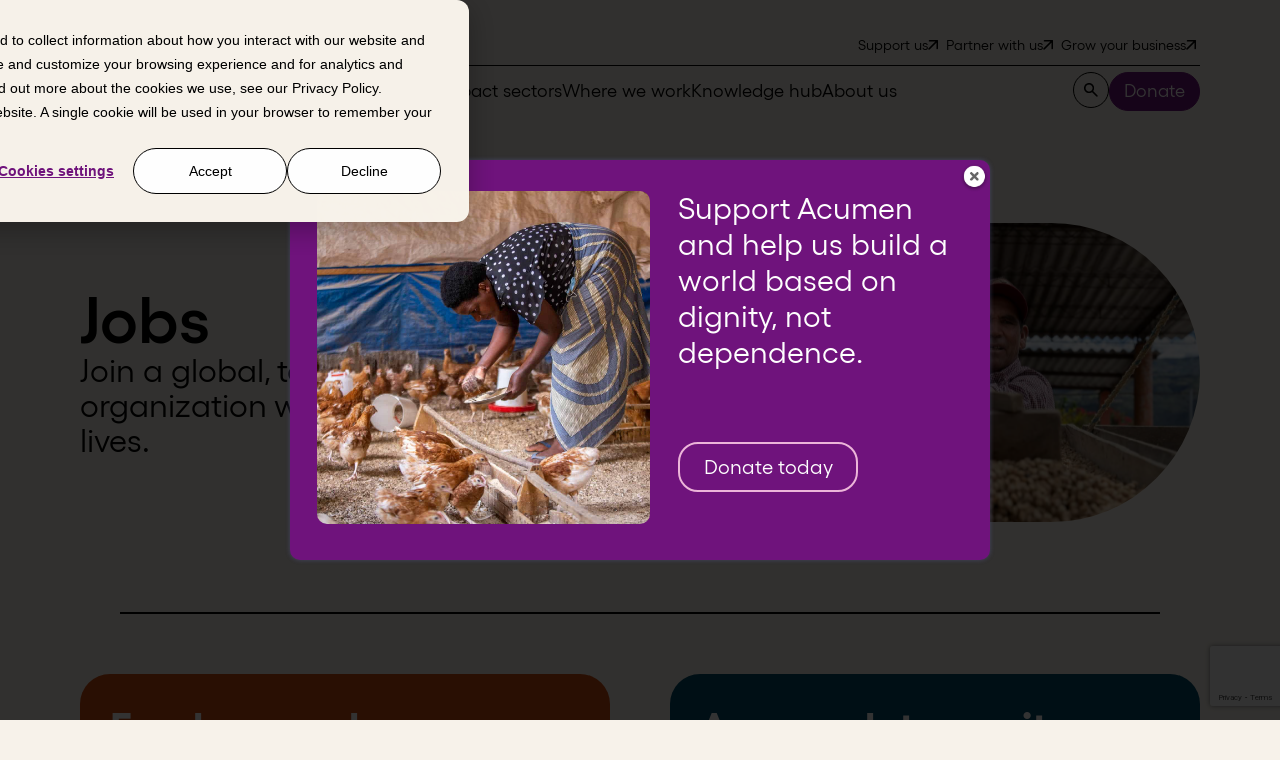

--- FILE ---
content_type: text/html; charset=UTF-8
request_url: https://acumen.org/jobs/?gh_jid=5578468002
body_size: 50115
content:
<!doctype html>
<html
  lang="en-US"  class="bg-stone overflow-x-hidden min-w-[375px]"
>

<head>
  <meta charset="utf-8">
<script>
var gform;gform||(document.addEventListener("gform_main_scripts_loaded",function(){gform.scriptsLoaded=!0}),document.addEventListener("gform/theme/scripts_loaded",function(){gform.themeScriptsLoaded=!0}),window.addEventListener("DOMContentLoaded",function(){gform.domLoaded=!0}),gform={domLoaded:!1,scriptsLoaded:!1,themeScriptsLoaded:!1,isFormEditor:()=>"function"==typeof InitializeEditor,callIfLoaded:function(o){return!(!gform.domLoaded||!gform.scriptsLoaded||!gform.themeScriptsLoaded&&!gform.isFormEditor()||(gform.isFormEditor()&&console.warn("The use of gform.initializeOnLoaded() is deprecated in the form editor context and will be removed in Gravity Forms 3.1."),o(),0))},initializeOnLoaded:function(o){gform.callIfLoaded(o)||(document.addEventListener("gform_main_scripts_loaded",()=>{gform.scriptsLoaded=!0,gform.callIfLoaded(o)}),document.addEventListener("gform/theme/scripts_loaded",()=>{gform.themeScriptsLoaded=!0,gform.callIfLoaded(o)}),window.addEventListener("DOMContentLoaded",()=>{gform.domLoaded=!0,gform.callIfLoaded(o)}))},hooks:{action:{},filter:{}},addAction:function(o,r,e,t){gform.addHook("action",o,r,e,t)},addFilter:function(o,r,e,t){gform.addHook("filter",o,r,e,t)},doAction:function(o){gform.doHook("action",o,arguments)},applyFilters:function(o){return gform.doHook("filter",o,arguments)},removeAction:function(o,r){gform.removeHook("action",o,r)},removeFilter:function(o,r,e){gform.removeHook("filter",o,r,e)},addHook:function(o,r,e,t,n){null==gform.hooks[o][r]&&(gform.hooks[o][r]=[]);var d=gform.hooks[o][r];null==n&&(n=r+"_"+d.length),gform.hooks[o][r].push({tag:n,callable:e,priority:t=null==t?10:t})},doHook:function(r,o,e){var t;if(e=Array.prototype.slice.call(e,1),null!=gform.hooks[r][o]&&((o=gform.hooks[r][o]).sort(function(o,r){return o.priority-r.priority}),o.forEach(function(o){"function"!=typeof(t=o.callable)&&(t=window[t]),"action"==r?t.apply(null,e):e[0]=t.apply(null,e)})),"filter"==r)return e[0]},removeHook:function(o,r,t,n){var e;null!=gform.hooks[o][r]&&(e=(e=gform.hooks[o][r]).filter(function(o,r,e){return!!(null!=n&&n!=o.tag||null!=t&&t!=o.priority)}),gform.hooks[o][r]=e)}});
</script>

  <meta
    name="viewport"
    content="width=device-width, initial-scale=1"
  >
  <meta name='robots' content='index, follow, max-image-preview:large, max-snippet:-1, max-video-preview:-1' />

	<!-- This site is optimized with the Yoast SEO Premium plugin v23.9 (Yoast SEO v23.9) - https://yoast.com/wordpress/plugins/seo/ -->
	<title>Acumen Jobs &#8211; Acumen</title>
	<meta name="description" content="Explore exciting job opportunities with Acumen! Join our team and help tackle the problems of poverty across the globe." />
	<link rel="canonical" href="https://acumen.org/jobs/" />
	<meta property="og:locale" content="en_US" />
	<meta property="og:type" content="article" />
	<meta property="og:title" content="Acumen Jobs" />
	<meta property="og:description" content="Explore exciting job opportunities with Acumen! Join our team and help tackle the problems of poverty across the globe." />
	<meta property="og:url" content="https://acumen.org/jobs/" />
	<meta property="og:site_name" content="Acumen" />
	<meta property="article:publisher" content="https://www.facebook.com/acumenfund/" />
	<meta property="article:modified_time" content="2025-06-30T14:17:25+00:00" />
	<meta property="og:image" content="https://acumen.org/app/uploads/2024/03/Azahar_Agri_LatAm-1.webp" />
	<meta property="og:image:width" content="2500" />
	<meta property="og:image:height" content="1667" />
	<meta property="og:image:type" content="image/webp" />
	<meta name="twitter:card" content="summary_large_image" />
	<meta name="twitter:title" content="Acumen Jobs" />
	<meta name="twitter:description" content="Explore exciting job opportunities with Acumen! Join our team and help tackle the problems of poverty across the globe." />
	<meta name="twitter:image" content="https://acumen.org/app/uploads/2024/03/Azahar_Agri_LatAm-1.webp" />
	<meta name="twitter:site" content="@Acumen" />
	<meta name="twitter:label1" content="Est. reading time" />
	<meta name="twitter:data1" content="1 minute" />
	<script type="application/ld+json" class="yoast-schema-graph">{"@context":"https://schema.org","@graph":[{"@type":"WebPage","@id":"https://acumen.org/jobs/","url":"https://acumen.org/jobs/","name":"Acumen Jobs &#8211; Acumen","isPartOf":{"@id":"https://acumen.org/#website"},"primaryImageOfPage":{"@id":"https://acumen.org/jobs/#primaryimage"},"image":{"@id":"https://acumen.org/jobs/#primaryimage"},"thumbnailUrl":"https://acumen.org/app/uploads/2024/03/Azahar_Agri_LatAm-1.webp","datePublished":"2023-12-08T20:00:26+00:00","dateModified":"2025-06-30T14:17:25+00:00","description":"Explore exciting job opportunities with Acumen! Join our team and help tackle the problems of poverty across the globe.","breadcrumb":{"@id":"https://acumen.org/jobs/#breadcrumb"},"inLanguage":"en-US","potentialAction":[{"@type":"ReadAction","target":["https://acumen.org/jobs/"]}]},{"@type":"ImageObject","inLanguage":"en-US","@id":"https://acumen.org/jobs/#primaryimage","url":"https://acumen.org/app/uploads/2024/03/Azahar_Agri_LatAm-1.webp","contentUrl":"https://acumen.org/app/uploads/2024/03/Azahar_Agri_LatAm-1.webp","width":2500,"height":1667,"caption":"Farmer Spreads coffee beans on drying rack in Colombia"},{"@type":"BreadcrumbList","@id":"https://acumen.org/jobs/#breadcrumb","itemListElement":[{"@type":"ListItem","position":1,"name":"Home","item":"https://acumen.org/"},{"@type":"ListItem","position":2,"name":"Jobs"}]},{"@type":"WebSite","@id":"https://acumen.org/#website","url":"https://acumen.org/","name":"Acumen","description":"","publisher":{"@id":"https://acumen.org/#organization"},"potentialAction":[{"@type":"SearchAction","target":{"@type":"EntryPoint","urlTemplate":"https://acumen.org/?s={search_term_string}"},"query-input":{"@type":"PropertyValueSpecification","valueRequired":true,"valueName":"search_term_string"}}],"inLanguage":"en-US"},{"@type":"Organization","@id":"https://acumen.org/#organization","name":"Acumen","url":"https://acumen.org/","logo":{"@type":"ImageObject","inLanguage":"en-US","@id":"https://acumen.org/#/schema/logo/image/","url":"https://acumen.org/app/uploads/2021/03/Acumen.png","contentUrl":"https://acumen.org/app/uploads/2021/03/Acumen.png","width":3334,"height":2480,"caption":"Acumen"},"image":{"@id":"https://acumen.org/#/schema/logo/image/"},"sameAs":["https://www.facebook.com/acumenfund/","https://x.com/Acumen","https://www.instagram.com/acumenorg/","https://www.linkedin.com/company/acumen-fund/","https://www.youtube.com/channel/UCpuoLfl6gZl2jDa8lAlC8YQ"],"description":"We invest across the capital continuum to help transformational companies grow from seed to scale. acumen invests patient capital in business models that deliver critical, affordable goods and services to the world's poor, improving the lives of millions. Since 2001, Acumen has invested in businesses that provide access to healthcare, energy, education, water & sanitation, housing, financial services, and agricultural services to low-income customers. Our investments are addressing the problems of poverty in East and West Africa, South Asia, Latin America, and the United States.","telephone":"1-212-566-8821","legalName":"Acumen Fund, Inc.","taxID":"13-4166228","ownershipFundingInfo":"https://acumen.org/financials/","ethicsPolicy":"https://acumen.org/anti-corruption-policy/"}]}</script>
	<!-- / Yoast SEO Premium plugin. -->


<link rel='dns-prefetch' href='//acumen.org' />
<link rel='dns-prefetch' href='//js.hs-scripts.com' />
<link rel='dns-prefetch' href='//www.google.com' />
<link rel='dns-prefetch' href='//www.googletagmanager.com' />
<link rel="alternate" title="oEmbed (JSON)" type="application/json+oembed" href="https://acumen.org/wp-json/oembed/1.0/embed?url=https%3A%2F%2Facumen.org%2Fjobs%2F" />
<link rel="alternate" title="oEmbed (XML)" type="text/xml+oembed" href="https://acumen.org/wp-json/oembed/1.0/embed?url=https%3A%2F%2Facumen.org%2Fjobs%2F&#038;format=xml" />
<script>function cpLoadCSS(e,t,n){"use strict";var i=window.document.createElement("link"),o=t||window.document.getElementsByTagName("script")[0];return i.rel="stylesheet",i.href=e,i.media="only x",o.parentNode.insertBefore(i,o),setTimeout(function(){i.media=n||"all"}),i}</script><style>.cp-popup-container .cpro-overlay,.cp-popup-container .cp-popup-wrapper{opacity:0;visibility:hidden;display:none}</style><style id='wp-img-auto-sizes-contain-inline-css'>
img:is([sizes=auto i],[sizes^="auto," i]){contain-intrinsic-size:3000px 1500px}
/*# sourceURL=wp-img-auto-sizes-contain-inline-css */
</style>
<style id='wp-block-separator-inline-css'>
@charset "UTF-8";.wp-block-separator{border:none;border-top:2px solid}:root :where(.wp-block-separator.is-style-dots){height:auto;line-height:1;text-align:center}:root :where(.wp-block-separator.is-style-dots):before{color:currentColor;content:"···";font-family:serif;font-size:1.5em;letter-spacing:2em;padding-left:2em}.wp-block-separator.is-style-dots{background:none!important;border:none!important}
/*# sourceURL=https://acumen.org/wp/wp-includes/blocks/separator/style.min.css */
</style>
<style id='wp-block-paragraph-inline-css'>
.is-small-text{font-size:.875em}.is-regular-text{font-size:1em}.is-large-text{font-size:2.25em}.is-larger-text{font-size:3em}.has-drop-cap:not(:focus):first-letter{float:left;font-size:8.4em;font-style:normal;font-weight:100;line-height:.68;margin:.05em .1em 0 0;text-transform:uppercase}body.rtl .has-drop-cap:not(:focus):first-letter{float:none;margin-left:.1em}p.has-drop-cap.has-background{overflow:hidden}:root :where(p.has-background){padding:1.25em 2.375em}:where(p.has-text-color:not(.has-link-color)) a{color:inherit}p.has-text-align-left[style*="writing-mode:vertical-lr"],p.has-text-align-right[style*="writing-mode:vertical-rl"]{rotate:180deg}
/*# sourceURL=https://acumen.org/wp/wp-includes/blocks/paragraph/style.min.css */
</style>
<style id='wp-emoji-styles-inline-css'>

	img.wp-smiley, img.emoji {
		display: inline !important;
		border: none !important;
		box-shadow: none !important;
		height: 1em !important;
		width: 1em !important;
		margin: 0 0.07em !important;
		vertical-align: -0.1em !important;
		background: none !important;
		padding: 0 !important;
	}
/*# sourceURL=wp-emoji-styles-inline-css */
</style>
<link rel='stylesheet' id='wp-block-library-css' href='https://acumen.org/wp/wp-includes/css/dist/block-library/style.min.css?ver=6.9' media='all' />
<style id='global-styles-inline-css'>
:root{--wp--preset--aspect-ratio--square: 1;--wp--preset--aspect-ratio--4-3: 4/3;--wp--preset--aspect-ratio--3-4: 3/4;--wp--preset--aspect-ratio--3-2: 3/2;--wp--preset--aspect-ratio--2-3: 2/3;--wp--preset--aspect-ratio--16-9: 16/9;--wp--preset--aspect-ratio--9-16: 9/16;--wp--preset--color--black: #000000;--wp--preset--color--cyan-bluish-gray: #abb8c3;--wp--preset--color--white: #ffffff;--wp--preset--color--pale-pink: #f78da7;--wp--preset--color--vivid-red: #cf2e2e;--wp--preset--color--luminous-vivid-orange: #ff6900;--wp--preset--color--luminous-vivid-amber: #fcb900;--wp--preset--color--light-green-cyan: #7bdcb5;--wp--preset--color--vivid-green-cyan: #00d084;--wp--preset--color--pale-cyan-blue: #8ed1fc;--wp--preset--color--vivid-cyan-blue: #0693e3;--wp--preset--color--vivid-purple: #9b51e0;--wp--preset--gradient--vivid-cyan-blue-to-vivid-purple: linear-gradient(135deg,rgb(6,147,227) 0%,rgb(155,81,224) 100%);--wp--preset--gradient--light-green-cyan-to-vivid-green-cyan: linear-gradient(135deg,rgb(122,220,180) 0%,rgb(0,208,130) 100%);--wp--preset--gradient--luminous-vivid-amber-to-luminous-vivid-orange: linear-gradient(135deg,rgb(252,185,0) 0%,rgb(255,105,0) 100%);--wp--preset--gradient--luminous-vivid-orange-to-vivid-red: linear-gradient(135deg,rgb(255,105,0) 0%,rgb(207,46,46) 100%);--wp--preset--gradient--very-light-gray-to-cyan-bluish-gray: linear-gradient(135deg,rgb(238,238,238) 0%,rgb(169,184,195) 100%);--wp--preset--gradient--cool-to-warm-spectrum: linear-gradient(135deg,rgb(74,234,220) 0%,rgb(151,120,209) 20%,rgb(207,42,186) 40%,rgb(238,44,130) 60%,rgb(251,105,98) 80%,rgb(254,248,76) 100%);--wp--preset--gradient--blush-light-purple: linear-gradient(135deg,rgb(255,206,236) 0%,rgb(152,150,240) 100%);--wp--preset--gradient--blush-bordeaux: linear-gradient(135deg,rgb(254,205,165) 0%,rgb(254,45,45) 50%,rgb(107,0,62) 100%);--wp--preset--gradient--luminous-dusk: linear-gradient(135deg,rgb(255,203,112) 0%,rgb(199,81,192) 50%,rgb(65,88,208) 100%);--wp--preset--gradient--pale-ocean: linear-gradient(135deg,rgb(255,245,203) 0%,rgb(182,227,212) 50%,rgb(51,167,181) 100%);--wp--preset--gradient--electric-grass: linear-gradient(135deg,rgb(202,248,128) 0%,rgb(113,206,126) 100%);--wp--preset--gradient--midnight: linear-gradient(135deg,rgb(2,3,129) 0%,rgb(40,116,252) 100%);--wp--preset--font-size--small: 13px;--wp--preset--font-size--medium: 20px;--wp--preset--font-size--large: 36px;--wp--preset--font-size--x-large: 42px;--wp--preset--spacing--20: 0.44rem;--wp--preset--spacing--30: 0.67rem;--wp--preset--spacing--40: 1rem;--wp--preset--spacing--50: 1.5rem;--wp--preset--spacing--60: 2.25rem;--wp--preset--spacing--70: 3.38rem;--wp--preset--spacing--80: 5.06rem;--wp--preset--shadow--natural: 6px 6px 9px rgba(0, 0, 0, 0.2);--wp--preset--shadow--deep: 12px 12px 50px rgba(0, 0, 0, 0.4);--wp--preset--shadow--sharp: 6px 6px 0px rgba(0, 0, 0, 0.2);--wp--preset--shadow--outlined: 6px 6px 0px -3px rgb(255, 255, 255), 6px 6px rgb(0, 0, 0);--wp--preset--shadow--crisp: 6px 6px 0px rgb(0, 0, 0);}:where(.is-layout-flex){gap: 0.5em;}:where(.is-layout-grid){gap: 0.5em;}body .is-layout-flex{display: flex;}.is-layout-flex{flex-wrap: wrap;align-items: center;}.is-layout-flex > :is(*, div){margin: 0;}body .is-layout-grid{display: grid;}.is-layout-grid > :is(*, div){margin: 0;}:where(.wp-block-columns.is-layout-flex){gap: 2em;}:where(.wp-block-columns.is-layout-grid){gap: 2em;}:where(.wp-block-post-template.is-layout-flex){gap: 1.25em;}:where(.wp-block-post-template.is-layout-grid){gap: 1.25em;}.has-black-color{color: var(--wp--preset--color--black) !important;}.has-cyan-bluish-gray-color{color: var(--wp--preset--color--cyan-bluish-gray) !important;}.has-white-color{color: var(--wp--preset--color--white) !important;}.has-pale-pink-color{color: var(--wp--preset--color--pale-pink) !important;}.has-vivid-red-color{color: var(--wp--preset--color--vivid-red) !important;}.has-luminous-vivid-orange-color{color: var(--wp--preset--color--luminous-vivid-orange) !important;}.has-luminous-vivid-amber-color{color: var(--wp--preset--color--luminous-vivid-amber) !important;}.has-light-green-cyan-color{color: var(--wp--preset--color--light-green-cyan) !important;}.has-vivid-green-cyan-color{color: var(--wp--preset--color--vivid-green-cyan) !important;}.has-pale-cyan-blue-color{color: var(--wp--preset--color--pale-cyan-blue) !important;}.has-vivid-cyan-blue-color{color: var(--wp--preset--color--vivid-cyan-blue) !important;}.has-vivid-purple-color{color: var(--wp--preset--color--vivid-purple) !important;}.has-black-background-color{background-color: var(--wp--preset--color--black) !important;}.has-cyan-bluish-gray-background-color{background-color: var(--wp--preset--color--cyan-bluish-gray) !important;}.has-white-background-color{background-color: var(--wp--preset--color--white) !important;}.has-pale-pink-background-color{background-color: var(--wp--preset--color--pale-pink) !important;}.has-vivid-red-background-color{background-color: var(--wp--preset--color--vivid-red) !important;}.has-luminous-vivid-orange-background-color{background-color: var(--wp--preset--color--luminous-vivid-orange) !important;}.has-luminous-vivid-amber-background-color{background-color: var(--wp--preset--color--luminous-vivid-amber) !important;}.has-light-green-cyan-background-color{background-color: var(--wp--preset--color--light-green-cyan) !important;}.has-vivid-green-cyan-background-color{background-color: var(--wp--preset--color--vivid-green-cyan) !important;}.has-pale-cyan-blue-background-color{background-color: var(--wp--preset--color--pale-cyan-blue) !important;}.has-vivid-cyan-blue-background-color{background-color: var(--wp--preset--color--vivid-cyan-blue) !important;}.has-vivid-purple-background-color{background-color: var(--wp--preset--color--vivid-purple) !important;}.has-black-border-color{border-color: var(--wp--preset--color--black) !important;}.has-cyan-bluish-gray-border-color{border-color: var(--wp--preset--color--cyan-bluish-gray) !important;}.has-white-border-color{border-color: var(--wp--preset--color--white) !important;}.has-pale-pink-border-color{border-color: var(--wp--preset--color--pale-pink) !important;}.has-vivid-red-border-color{border-color: var(--wp--preset--color--vivid-red) !important;}.has-luminous-vivid-orange-border-color{border-color: var(--wp--preset--color--luminous-vivid-orange) !important;}.has-luminous-vivid-amber-border-color{border-color: var(--wp--preset--color--luminous-vivid-amber) !important;}.has-light-green-cyan-border-color{border-color: var(--wp--preset--color--light-green-cyan) !important;}.has-vivid-green-cyan-border-color{border-color: var(--wp--preset--color--vivid-green-cyan) !important;}.has-pale-cyan-blue-border-color{border-color: var(--wp--preset--color--pale-cyan-blue) !important;}.has-vivid-cyan-blue-border-color{border-color: var(--wp--preset--color--vivid-cyan-blue) !important;}.has-vivid-purple-border-color{border-color: var(--wp--preset--color--vivid-purple) !important;}.has-vivid-cyan-blue-to-vivid-purple-gradient-background{background: var(--wp--preset--gradient--vivid-cyan-blue-to-vivid-purple) !important;}.has-light-green-cyan-to-vivid-green-cyan-gradient-background{background: var(--wp--preset--gradient--light-green-cyan-to-vivid-green-cyan) !important;}.has-luminous-vivid-amber-to-luminous-vivid-orange-gradient-background{background: var(--wp--preset--gradient--luminous-vivid-amber-to-luminous-vivid-orange) !important;}.has-luminous-vivid-orange-to-vivid-red-gradient-background{background: var(--wp--preset--gradient--luminous-vivid-orange-to-vivid-red) !important;}.has-very-light-gray-to-cyan-bluish-gray-gradient-background{background: var(--wp--preset--gradient--very-light-gray-to-cyan-bluish-gray) !important;}.has-cool-to-warm-spectrum-gradient-background{background: var(--wp--preset--gradient--cool-to-warm-spectrum) !important;}.has-blush-light-purple-gradient-background{background: var(--wp--preset--gradient--blush-light-purple) !important;}.has-blush-bordeaux-gradient-background{background: var(--wp--preset--gradient--blush-bordeaux) !important;}.has-luminous-dusk-gradient-background{background: var(--wp--preset--gradient--luminous-dusk) !important;}.has-pale-ocean-gradient-background{background: var(--wp--preset--gradient--pale-ocean) !important;}.has-electric-grass-gradient-background{background: var(--wp--preset--gradient--electric-grass) !important;}.has-midnight-gradient-background{background: var(--wp--preset--gradient--midnight) !important;}.has-small-font-size{font-size: var(--wp--preset--font-size--small) !important;}.has-medium-font-size{font-size: var(--wp--preset--font-size--medium) !important;}.has-large-font-size{font-size: var(--wp--preset--font-size--large) !important;}.has-x-large-font-size{font-size: var(--wp--preset--font-size--x-large) !important;}
/*# sourceURL=global-styles-inline-css */
</style>

<style id='classic-theme-styles-inline-css'>
/*! This file is auto-generated */
.wp-block-button__link{color:#fff;background-color:#32373c;border-radius:9999px;box-shadow:none;text-decoration:none;padding:calc(.667em + 2px) calc(1.333em + 2px);font-size:1.125em}.wp-block-file__button{background:#32373c;color:#fff;text-decoration:none}
/*# sourceURL=/wp-includes/css/classic-themes.min.css */
</style>
<script>document.addEventListener('DOMContentLoaded', function(event) {  if( typeof cpLoadCSS !== 'undefined' ) { cpLoadCSS('https://acumen.org/app/plugins/convertpro/assets/modules/css/cp-popup.min.css?ver=1.8.5', 0, 'all'); } }); </script>
<link rel='stylesheet' id='cms-navigation-style-base-css' href='https://acumen.org/app/plugins/wpml-cms-nav/res/css/cms-navigation-base.css?ver=1.5.6' media='screen' />
<link rel='stylesheet' id='cms-navigation-style-css' href='https://acumen.org/app/plugins/wpml-cms-nav/res/css/cms-navigation.css?ver=1.5.6' media='screen' />
<link rel='stylesheet' id='app/0-css' href='https://acumen.org/app/themes/sage/public/css/app.9986cf.css' media='all' />
<script id="wpml-cookie-js-extra">
var wpml_cookies = {"wp-wpml_current_language":{"value":"en","expires":1,"path":"/"}};
var wpml_cookies = {"wp-wpml_current_language":{"value":"en","expires":1,"path":"/"}};
//# sourceURL=wpml-cookie-js-extra
</script>
<script src="https://acumen.org/app/plugins/sitepress-multilingual-cms/res/js/cookies/language-cookie.js?ver=486900" id="wpml-cookie-js" defer data-wp-strategy="defer"></script>
<script src="https://acumen.org/wp/wp-includes/js/jquery/jquery.min.js?ver=3.7.1" id="jquery-core-js"></script>
<script src="https://acumen.org/wp/wp-includes/js/jquery/jquery-migrate.min.js?ver=3.4.1" id="jquery-migrate-js"></script>
<script src="https://www.google.com/recaptcha/api.js?render=6Lf7nqYpAAAAAEmoNlOitIwmXdJJ0JKQAWBCod8Y&amp;ver=3.44.2" id="tve-dash-recaptcha-js"></script>
<link rel="https://api.w.org/" href="https://acumen.org/wp-json/" /><link rel="alternate" title="JSON" type="application/json" href="https://acumen.org/wp-json/wp/v2/pages/31" /><link rel="EditURI" type="application/rsd+xml" title="RSD" href="https://acumen.org/wp/xmlrpc.php?rsd" />
<meta name="generator" content="WordPress 6.9" />
<link rel='shortlink' href='https://acumen.org/?p=31' />
<meta name="generator" content="Site Kit by Google 1.168.0" />			<!-- DO NOT COPY THIS SNIPPET! Start of Page Analytics Tracking for HubSpot WordPress plugin v11.3.33-->
			<script class="hsq-set-content-id" data-content-id="standard-page">
				var _hsq = _hsq || [];
				_hsq.push(["setContentType", "standard-page"]);
			</script>
			<!-- DO NOT COPY THIS SNIPPET! End of Page Analytics Tracking for HubSpot WordPress plugin -->
			<script>
    // Block presence of other buttons
    window.__Marker = {};
    </script><meta name="generator" content="WPML ver:4.8.6 stt:1,2;" />
<style type="text/css" id="tve_global_variables">:root{--tcb-color-0:rgb(0, 0, 0);--tcb-color-0-h:0;--tcb-color-0-s:0%;--tcb-color-0-l:0%;--tcb-color-0-a:1;--tcb-background-author-image:url(https://secure.gravatar.com/avatar/cb310871b422cb2da37a1ad9e58c018e29cf8d11d5880793cfe31ddc37883b3a?s=256&d=mm&r=g);--tcb-background-user-image:url();--tcb-background-featured-image-thumbnail:url(https://acumen.org/app/uploads/2024/03/Azahar_Agri_LatAm-1.webp);}</style>
<!-- Google Tag Manager snippet added by Site Kit -->
<script>
			( function( w, d, s, l, i ) {
				w[l] = w[l] || [];
				w[l].push( {'gtm.start': new Date().getTime(), event: 'gtm.js'} );
				var f = d.getElementsByTagName( s )[0],
					j = d.createElement( s ), dl = l != 'dataLayer' ? '&l=' + l : '';
				j.async = true;
				j.src = 'https://www.googletagmanager.com/gtm.js?id=' + i + dl;
				f.parentNode.insertBefore( j, f );
			} )( window, document, 'script', 'dataLayer', 'GTM-KWQG4Z9L' );
			
</script>

<!-- End Google Tag Manager snippet added by Site Kit -->
<style type="text/css" id="thrive-default-styles"></style><link rel="icon" href="https://acumen.org/app/uploads/2024/06/favicon2.svg" sizes="32x32" />
<link rel="icon" href="https://acumen.org/app/uploads/2024/06/favicon2.svg" sizes="192x192" />
<link rel="apple-touch-icon" href="https://acumen.org/app/uploads/2024/06/favicon2.svg" />
<meta name="msapplication-TileImage" content="https://acumen.org/app/uploads/2024/06/favicon2.svg" />
</head>

<body class="wp-singular page-template-default page page-id-31 wp-embed-responsive wp-theme-sage cp_aff_false jobs">
  		<!-- Google Tag Manager (noscript) snippet added by Site Kit -->
		<noscript>
			<iframe src="https://www.googletagmanager.com/ns.html?id=GTM-KWQG4Z9L" height="0" width="0" style="display:none;visibility:hidden"></iframe>
		</noscript>
		<!-- End Google Tag Manager (noscript) snippet added by Site Kit -->
		  
  <div id="app">
    <a
      class="sr-only focus-visible:not-sr-only"
      href="#main"
    >
      Skip to content
    </a>

    <header
  class="relative z-50 bg-stone"
  x-data="nav"
  @mouseover.away="handleEscape"
>
  <div
    x-data="logoAnimation"
      >
    <div>
      <div class="container-fluid flex py-2 xl:py-7.5 gap-15">

        <a
          class="link-no-underline"
          href="https://acumen.org/"
          aria-label="Acumen"
        >
                      <svg aria-hidden="true" class="fill-current h-auto w-12.5 xl:w-25" width="97" height="100" viewBox="0 0 97 100" fill="none" xmlns="http://www.w3.org/2000/svg">
<g clip-path="url(#clip0_1408_18145)">
<path d="M96.023 74.2841H76.8837L49.002 0.0432129H96.023V74.2841Z" fill="#E52D87"/>
<path d="M29.6098 51.8133H53.8517L48.9929 38.912H34.4512L41.6872 19.6339L34.4164 0H21.085V12.9013H29.5749L11.3586 61.383H2.8252V74.2842H34.4164V61.383H26.0048L29.6098 51.8133Z" fill="#70147D"/>
<path d="M12.5687 96.7638H5.66361L4.5142 99.7483H0.5L7.61411 81.9104H10.6792L17.8194 99.7483H13.7007L12.5774 96.7638H12.5687ZM11.3148 93.5276L9.13794 87.8188L6.90879 93.5276H11.3061H11.3148Z" fill="#70147D"/>
<path d="M17.9932 93.5017C17.9932 89.7797 20.8057 86.9773 24.5152 86.9773C27.6586 86.9773 30.3231 89.1203 30.654 92.0007H26.9968C26.7443 91.0811 25.7168 90.4217 24.5152 90.4217C22.7998 90.4217 21.5197 91.7231 21.5197 93.5017C21.5197 95.2803 22.7998 96.5556 24.5152 96.5556C25.7168 96.5556 26.7617 95.8442 27.0229 94.8725H30.6801C30.4015 97.857 27.7108 99.9914 24.5152 99.9914C20.8057 99.9914 17.9932 97.215 17.9932 93.493V93.5017Z" fill="#70147D"/>
<path d="M44.8734 87.2377V99.7485H41.2685V98.0914C40.5022 99.3147 39.3267 100 37.8638 100C34.642 100 32.7002 97.8311 32.7002 94.2913V87.229H36.3051V93.8315C36.3051 95.4886 37.2804 96.5557 38.7868 96.5557C40.2932 96.5557 41.2685 95.4886 41.2685 93.8315V87.229H44.8734V87.2377Z" fill="#70147D"/>
<path d="M67.0787 91.9742V99.7479H63.4476V92.8158C63.4476 91.3409 62.603 90.4212 61.2968 90.4212C60.0952 90.4212 59.0241 91.2107 59.0241 92.8158V99.7479H55.4192V92.8158C55.4192 91.3409 54.5746 90.4212 53.2423 90.4212C52.0668 90.4212 51.0131 91.1847 51.0131 92.8158V99.7479H47.4082V87.2371H51.0131V88.738C51.9623 87.3586 53.4426 86.9768 54.592 86.9768C56.229 86.9768 57.3784 87.5147 58.1447 88.8075C58.8848 87.7403 60.3477 86.9768 61.9325 86.9768C64.9279 86.9768 67.07 88.9376 67.07 91.9742H67.0787Z" fill="#70147D"/>
<path d="M81.7069 94.3432H72.3724C72.6249 95.9743 73.8788 97.0155 75.5681 97.0155C76.9787 97.0155 77.8669 96.3995 78.0758 95.5405H81.6024C81.1932 98.2388 78.816 100 75.6638 100C71.9544 100 69.0635 97.1196 69.0635 93.4236C69.0635 89.7276 71.9283 86.9773 75.5855 86.9773C78.9901 86.9773 81.7766 89.6235 81.7766 93.0679C81.7766 93.3455 81.7505 93.9355 81.6982 94.3432H81.7069ZM78.0236 92.0528C77.9191 90.7774 76.7697 89.8838 75.4374 89.8838C74.1052 89.8838 72.9819 90.5692 72.5465 92.0528H78.0236Z" fill="#70147D"/>
<path d="M95.9779 92.6597V99.748H92.373V93.1196C92.373 91.4885 91.3716 90.4213 89.8913 90.4213C88.411 90.4213 87.4096 91.4885 87.4096 93.1196V99.748H83.8047V87.2372H87.4096V88.8683C88.202 87.671 89.3776 86.9856 90.8143 86.9856C94.0361 86.9856 95.9779 89.1286 95.9779 92.6684V92.6597Z" fill="#70147D"/>
<path d="M21.085 0.0432129H2.8252V61.3828H11.3586L29.5749 12.9011H21.085V0.0432129Z" fill="#EDB6DA"/>
</g>
<defs>
<clipPath id="clip0_1408_18145">
<rect width="95.5224" height="100" fill="white" transform="translate(0.5)"/>
</clipPath>
</defs>
</svg>                  </a>

        <div
  class="hidden xl:flex flex-col gap-5 ml-auto xl:min-w-[77%]"
  x-ref="nav"
>
  
      <nav
      class="flex border-b border-black pb-1.25"
      aria-label="Utility Nav"
    >
              <div class="text-sm font-semibold py-1.25">
          Get involved
        </div>
            <ul class="flex gap-5 ml-auto">
                  <li>
            <a class="text-sm transition-all hover:pb-2.5 hover:pt-0 inline-block flex flex-row-reverse gap-2.5 py-1.25 px-1 link-no-underline" href="https://acumen.org/individual-family-partners/" target="_self">

      <svg aria-hidden="true" class="fill-current w-2.5 h-auto flex-shrink-0 relative z-5
        h-auto flex-shrink-0 relative z-5" width="13" height="13" viewBox="0 0 13 13" fill="none" xmlns="http://www.w3.org/2000/svg">
<path d="M11 3.4L2.1 12.3C1.91667 12.4833 1.68333 12.575 1.4 12.575C1.11667 12.575 0.883333 12.4833 0.699999 12.3C0.516666 12.1167 0.424999 11.8833 0.424999 11.6C0.424999 11.3167 0.516666 11.0833 0.699999 10.9L9.6 2H2C1.71667 2 1.47917 1.90417 1.2875 1.7125C1.09583 1.52083 0.999999 1.28333 0.999999 1C0.999999 0.716667 1.09583 0.479167 1.2875 0.2875C1.47917 0.0958333 1.71667 0 2 0H12C12.2833 0 12.5208 0.0958333 12.7125 0.2875C12.9042 0.479167 13 0.716667 13 1V11C13 11.2833 12.9042 11.5208 12.7125 11.7125C12.5208 11.9042 12.2833 12 12 12C11.7167 12 11.4792 11.9042 11.2875 11.7125C11.0958 11.5208 11 11.2833 11 11V3.4Z" fill="currentColor"/>
</svg>  
  <span class="relative z-5 ">
    Support us
  </span>

  </a>
          </li>
                  <li>
            <a class="text-sm transition-all hover:pb-2.5 hover:pt-0 inline-block flex flex-row-reverse gap-2.5 py-1.25 px-1 link-no-underline" href="https://acumen.org/institution-partners/" target="_self">

      <svg aria-hidden="true" class="fill-current w-2.5 h-auto flex-shrink-0 relative z-5
        h-auto flex-shrink-0 relative z-5" width="13" height="13" viewBox="0 0 13 13" fill="none" xmlns="http://www.w3.org/2000/svg">
<path d="M11 3.4L2.1 12.3C1.91667 12.4833 1.68333 12.575 1.4 12.575C1.11667 12.575 0.883333 12.4833 0.699999 12.3C0.516666 12.1167 0.424999 11.8833 0.424999 11.6C0.424999 11.3167 0.516666 11.0833 0.699999 10.9L9.6 2H2C1.71667 2 1.47917 1.90417 1.2875 1.7125C1.09583 1.52083 0.999999 1.28333 0.999999 1C0.999999 0.716667 1.09583 0.479167 1.2875 0.2875C1.47917 0.0958333 1.71667 0 2 0H12C12.2833 0 12.5208 0.0958333 12.7125 0.2875C12.9042 0.479167 13 0.716667 13 1V11C13 11.2833 12.9042 11.5208 12.7125 11.7125C12.5208 11.9042 12.2833 12 12 12C11.7167 12 11.4792 11.9042 11.2875 11.7125C11.0958 11.5208 11 11.2833 11 11V3.4Z" fill="currentColor"/>
</svg>  
  <span class="relative z-5 ">
    Partner with us
  </span>

  </a>
          </li>
                  <li>
            <a class="text-sm transition-all hover:pb-2.5 hover:pt-0 inline-block flex flex-row-reverse gap-2.5 py-1.25 px-1 link-no-underline" href="https://acumen.org/entrepreneurs/" target="_self">

      <svg aria-hidden="true" class="fill-current w-2.5 h-auto flex-shrink-0 relative z-5
        h-auto flex-shrink-0 relative z-5" width="13" height="13" viewBox="0 0 13 13" fill="none" xmlns="http://www.w3.org/2000/svg">
<path d="M11 3.4L2.1 12.3C1.91667 12.4833 1.68333 12.575 1.4 12.575C1.11667 12.575 0.883333 12.4833 0.699999 12.3C0.516666 12.1167 0.424999 11.8833 0.424999 11.6C0.424999 11.3167 0.516666 11.0833 0.699999 10.9L9.6 2H2C1.71667 2 1.47917 1.90417 1.2875 1.7125C1.09583 1.52083 0.999999 1.28333 0.999999 1C0.999999 0.716667 1.09583 0.479167 1.2875 0.2875C1.47917 0.0958333 1.71667 0 2 0H12C12.2833 0 12.5208 0.0958333 12.7125 0.2875C12.9042 0.479167 13 0.716667 13 1V11C13 11.2833 12.9042 11.5208 12.7125 11.7125C12.5208 11.9042 12.2833 12 12 12C11.7167 12 11.4792 11.9042 11.2875 11.7125C11.0958 11.5208 11 11.2833 11 11V3.4Z" fill="currentColor"/>
</svg>  
  <span class="relative z-5 ">
    Grow your business
  </span>

  </a>
          </li>
              </ul>
    </nav>
  
  
      <nav
      aria-label="Primary Nav"
      
    >
      <ul class="flex items-baseline gap-10">
                  
                      <li>
              <a class="text-md pt-3 pb-2 block transition-all border-amethyst link-no-underline menu-item-parent" href="https://acumen.org/what-we-do/" target="_self" x-ref="button1" @mouseover="openMenu(1)" x-bind:aria-expanded="isOpen(1)" x-bind:class="isOpen(1) ?
                    'font-bold text-amethyst border-amethyst border-b-4' :
                    'border-transparent mb-0.5'">

  
  <span class="relative z-5 ">
    What we do
  </span>

  </a>

              <template x-teleport="#nav-desktop-container">
                <div
  class="absolute inset-x-0 text-white bg-amethyst top-full shadow-nav"
  x-collapse
  x-cloak
  x-show="isOpen('1')"
  @focusout="handleFocusOut('button1')"
  @click.outside="clickOutside(1)"
>
  <div
    class="container-fluid grid grid-cols-4 gap-7.5 py-15"
    x-data="{ open: null }"
    x-id="['child-description']"
  >
    
    <div class="flex flex-col gap-5">

              <div class="text-xl font-bold">
          What we do
        </div>
      
              <p class="mb-5">
          We invest in entrepreneurs and help them build a more inclusive world.
        </p>
                    <a class="inline-flex items-center justify-center text-center transition-all duration-300 text-md link-no-underline disabled:opacity-50 disabled:pointer-events-none rounded-full border w-9 h-9 flex-shrink-0 border-current text-white bg-transparent p-1
            hover:text-black hover:bg-white hover:border-white
            focus-visible:text-black focus-visible:bg-white focus-visible:border-white
            active:text-black active:bg-white active:border-white
            group-hover:text-black group-hover:bg-white group-hover:border-white
            group-focus-visible:text-black group-focus-visible:bg-white group-focus-visible:border-white
            group-active:text-black group-active:bg-white group-active:border-white" href="https://acumen.org/what-we-do/" target="_self">

      <svg aria-hidden="true" class="fill-current w-3.5 h-auto flex-shrink-0 relative z-5" width="16" height="16" viewBox="0 0 16 16" fill="none" xmlns="http://www.w3.org/2000/svg">
<path d="M12.175 9H1C0.716667 9 0.479167 8.90417 0.2875 8.7125C0.0958333 8.52083 0 8.28333 0 8C0 7.71667 0.0958333 7.47917 0.2875 7.2875C0.479167 7.09583 0.716667 7 1 7H12.175L7.275 2.1C7.075 1.9 6.97917 1.66667 6.9875 1.4C6.99583 1.13333 7.1 0.899999 7.3 0.699999C7.5 0.516666 7.73333 0.420833 8 0.412499C8.26667 0.404166 8.5 0.499999 8.7 0.699999L15.3 7.3C15.4 7.4 15.4708 7.50833 15.5125 7.625C15.5542 7.74167 15.575 7.86667 15.575 8C15.575 8.13333 15.5542 8.25833 15.5125 8.375C15.4708 8.49167 15.4 8.6 15.3 8.7L8.7 15.3C8.51667 15.4833 8.2875 15.575 8.0125 15.575C7.7375 15.575 7.5 15.4833 7.3 15.3C7.1 15.1 7 14.8625 7 14.5875C7 14.3125 7.1 14.075 7.3 13.875L12.175 9Z" fill="currentColor"/>
</svg>  
  <span class="relative z-5 sr-only">
    What we do
  </span>

  </a>
          </div>
    
    <ul class="pl-5 border-l border-white">
              <li>
          <a class="flex items-center whitespace-nowrap flex-row-reverse p-2.5 pr-4.5 gap-2.5 text-base font-semibold rounded group link-no-underline" href="https://acumen.org/acumen-academy/" target="_self" x-bind:class="open === 1 && 'bg-white/30'" @mouseenter="open = 1" @focusin="open = 1" x-bind:aria-describedby="$id('child-description', 1)">

      <svg aria-hidden="true" class="fill-current ml-auto mr-0.6 transition-transform group-hover:translate-x-2.5" width="16" height="16" viewBox="0 0 16 16" fill="none" xmlns="http://www.w3.org/2000/svg">
<path d="M12.175 9H1C0.716667 9 0.479167 8.90417 0.2875 8.7125C0.0958333 8.52083 0 8.28333 0 8C0 7.71667 0.0958333 7.47917 0.2875 7.2875C0.479167 7.09583 0.716667 7 1 7H12.175L7.275 2.1C7.075 1.9 6.97917 1.66667 6.9875 1.4C6.99583 1.13333 7.1 0.899999 7.3 0.699999C7.5 0.516666 7.73333 0.420833 8 0.412499C8.26667 0.404166 8.5 0.499999 8.7 0.699999L15.3 7.3C15.4 7.4 15.4708 7.50833 15.5125 7.625C15.5542 7.74167 15.575 7.86667 15.575 8C15.575 8.13333 15.5542 8.25833 15.5125 8.375C15.4708 8.49167 15.4 8.6 15.3 8.7L8.7 15.3C8.51667 15.4833 8.2875 15.575 8.0125 15.575C7.7375 15.575 7.5 15.4833 7.3 15.3C7.1 15.1 7 14.8625 7 14.5875C7 14.3125 7.1 14.075 7.3 13.875L12.175 9Z" fill="currentColor"/>
</svg>  
  <span class="relative z-5 ">
    Acumen Academy
  </span>

  </a>
        </li>
              <li>
          <a class="flex items-center whitespace-nowrap flex-row-reverse p-2.5 pr-4.5 gap-2.5 text-base font-semibold rounded group link-no-underline" href="https://acumen.org/acumen-ventures/" target="_self" x-bind:class="open === 2 && 'bg-white/30'" @mouseenter="open = 2" @focusin="open = 2" x-bind:aria-describedby="$id('child-description', 2)">

      <svg aria-hidden="true" class="fill-current ml-auto mr-0.6 transition-transform group-hover:translate-x-2.5" width="16" height="16" viewBox="0 0 16 16" fill="none" xmlns="http://www.w3.org/2000/svg">
<path d="M12.175 9H1C0.716667 9 0.479167 8.90417 0.2875 8.7125C0.0958333 8.52083 0 8.28333 0 8C0 7.71667 0.0958333 7.47917 0.2875 7.2875C0.479167 7.09583 0.716667 7 1 7H12.175L7.275 2.1C7.075 1.9 6.97917 1.66667 6.9875 1.4C6.99583 1.13333 7.1 0.899999 7.3 0.699999C7.5 0.516666 7.73333 0.420833 8 0.412499C8.26667 0.404166 8.5 0.499999 8.7 0.699999L15.3 7.3C15.4 7.4 15.4708 7.50833 15.5125 7.625C15.5542 7.74167 15.575 7.86667 15.575 8C15.575 8.13333 15.5542 8.25833 15.5125 8.375C15.4708 8.49167 15.4 8.6 15.3 8.7L8.7 15.3C8.51667 15.4833 8.2875 15.575 8.0125 15.575C7.7375 15.575 7.5 15.4833 7.3 15.3C7.1 15.1 7 14.8625 7 14.5875C7 14.3125 7.1 14.075 7.3 13.875L12.175 9Z" fill="currentColor"/>
</svg>  
  <span class="relative z-5 ">
    Acumen Ventures
  </span>

  </a>
        </li>
              <li>
          <a class="flex items-center whitespace-nowrap flex-row-reverse p-2.5 pr-4.5 gap-2.5 text-base font-semibold rounded group link-no-underline" href="https://acumen.org/approach/" target="_self" x-bind:class="open === 3 && 'bg-white/30'" @mouseenter="open = 3" @focusin="open = 3" x-bind:aria-describedby="$id('child-description', 3)">

      <svg aria-hidden="true" class="fill-current ml-auto mr-0.6 transition-transform group-hover:translate-x-2.5" width="16" height="16" viewBox="0 0 16 16" fill="none" xmlns="http://www.w3.org/2000/svg">
<path d="M12.175 9H1C0.716667 9 0.479167 8.90417 0.2875 8.7125C0.0958333 8.52083 0 8.28333 0 8C0 7.71667 0.0958333 7.47917 0.2875 7.2875C0.479167 7.09583 0.716667 7 1 7H12.175L7.275 2.1C7.075 1.9 6.97917 1.66667 6.9875 1.4C6.99583 1.13333 7.1 0.899999 7.3 0.699999C7.5 0.516666 7.73333 0.420833 8 0.412499C8.26667 0.404166 8.5 0.499999 8.7 0.699999L15.3 7.3C15.4 7.4 15.4708 7.50833 15.5125 7.625C15.5542 7.74167 15.575 7.86667 15.575 8C15.575 8.13333 15.5542 8.25833 15.5125 8.375C15.4708 8.49167 15.4 8.6 15.3 8.7L8.7 15.3C8.51667 15.4833 8.2875 15.575 8.0125 15.575C7.7375 15.575 7.5 15.4833 7.3 15.3C7.1 15.1 7 14.8625 7 14.5875C7 14.3125 7.1 14.075 7.3 13.875L12.175 9Z" fill="currentColor"/>
</svg>  
  <span class="relative z-5 ">
    Approach
  </span>

  </a>
        </li>
              <li>
          <a class="flex items-center whitespace-nowrap flex-row-reverse p-2.5 pr-4.5 gap-2.5 text-base font-semibold rounded group link-no-underline" href="https://acumen.org/impact/" target="_self" x-bind:class="open === 4 && 'bg-white/30'" @mouseenter="open = 4" @focusin="open = 4" x-bind:aria-describedby="$id('child-description', 4)">

      <svg aria-hidden="true" class="fill-current ml-auto mr-0.6 transition-transform group-hover:translate-x-2.5" width="16" height="16" viewBox="0 0 16 16" fill="none" xmlns="http://www.w3.org/2000/svg">
<path d="M12.175 9H1C0.716667 9 0.479167 8.90417 0.2875 8.7125C0.0958333 8.52083 0 8.28333 0 8C0 7.71667 0.0958333 7.47917 0.2875 7.2875C0.479167 7.09583 0.716667 7 1 7H12.175L7.275 2.1C7.075 1.9 6.97917 1.66667 6.9875 1.4C6.99583 1.13333 7.1 0.899999 7.3 0.699999C7.5 0.516666 7.73333 0.420833 8 0.412499C8.26667 0.404166 8.5 0.499999 8.7 0.699999L15.3 7.3C15.4 7.4 15.4708 7.50833 15.5125 7.625C15.5542 7.74167 15.575 7.86667 15.575 8C15.575 8.13333 15.5542 8.25833 15.5125 8.375C15.4708 8.49167 15.4 8.6 15.3 8.7L8.7 15.3C8.51667 15.4833 8.2875 15.575 8.0125 15.575C7.7375 15.575 7.5 15.4833 7.3 15.3C7.1 15.1 7 14.8625 7 14.5875C7 14.3125 7.1 14.075 7.3 13.875L12.175 9Z" fill="currentColor"/>
</svg>  
  <span class="relative z-5 ">
    Impact
  </span>

  </a>
        </li>
              <li>
          <a class="flex items-center whitespace-nowrap flex-row-reverse p-2.5 pr-4.5 gap-2.5 text-base font-semibold rounded group link-no-underline" href="https://acumen.org/patient-capital/" target="_self" x-bind:class="open === 5 && 'bg-white/30'" @mouseenter="open = 5" @focusin="open = 5" x-bind:aria-describedby="$id('child-description', 5)">

      <svg aria-hidden="true" class="fill-current ml-auto mr-0.6 transition-transform group-hover:translate-x-2.5" width="16" height="16" viewBox="0 0 16 16" fill="none" xmlns="http://www.w3.org/2000/svg">
<path d="M12.175 9H1C0.716667 9 0.479167 8.90417 0.2875 8.7125C0.0958333 8.52083 0 8.28333 0 8C0 7.71667 0.0958333 7.47917 0.2875 7.2875C0.479167 7.09583 0.716667 7 1 7H12.175L7.275 2.1C7.075 1.9 6.97917 1.66667 6.9875 1.4C6.99583 1.13333 7.1 0.899999 7.3 0.699999C7.5 0.516666 7.73333 0.420833 8 0.412499C8.26667 0.404166 8.5 0.499999 8.7 0.699999L15.3 7.3C15.4 7.4 15.4708 7.50833 15.5125 7.625C15.5542 7.74167 15.575 7.86667 15.575 8C15.575 8.13333 15.5542 8.25833 15.5125 8.375C15.4708 8.49167 15.4 8.6 15.3 8.7L8.7 15.3C8.51667 15.4833 8.2875 15.575 8.0125 15.575C7.7375 15.575 7.5 15.4833 7.3 15.3C7.1 15.1 7 14.8625 7 14.5875C7 14.3125 7.1 14.075 7.3 13.875L12.175 9Z" fill="currentColor"/>
</svg>  
  <span class="relative z-5 ">
    Patient Capital
  </span>

  </a>
        </li>
              <li>
          <a class="flex items-center whitespace-nowrap flex-row-reverse p-2.5 pr-4.5 gap-2.5 text-base font-semibold rounded group link-no-underline" href="https://acumen.org/investment-portfolio/" target="_self" x-bind:class="open === 6 && 'bg-white/30'" @mouseenter="open = 6" @focusin="open = 6" x-bind:aria-describedby="$id('child-description', 6)">

      <svg aria-hidden="true" class="fill-current ml-auto mr-0.6 transition-transform group-hover:translate-x-2.5" width="16" height="16" viewBox="0 0 16 16" fill="none" xmlns="http://www.w3.org/2000/svg">
<path d="M12.175 9H1C0.716667 9 0.479167 8.90417 0.2875 8.7125C0.0958333 8.52083 0 8.28333 0 8C0 7.71667 0.0958333 7.47917 0.2875 7.2875C0.479167 7.09583 0.716667 7 1 7H12.175L7.275 2.1C7.075 1.9 6.97917 1.66667 6.9875 1.4C6.99583 1.13333 7.1 0.899999 7.3 0.699999C7.5 0.516666 7.73333 0.420833 8 0.412499C8.26667 0.404166 8.5 0.499999 8.7 0.699999L15.3 7.3C15.4 7.4 15.4708 7.50833 15.5125 7.625C15.5542 7.74167 15.575 7.86667 15.575 8C15.575 8.13333 15.5542 8.25833 15.5125 8.375C15.4708 8.49167 15.4 8.6 15.3 8.7L8.7 15.3C8.51667 15.4833 8.2875 15.575 8.0125 15.575C7.7375 15.575 7.5 15.4833 7.3 15.3C7.1 15.1 7 14.8625 7 14.5875C7 14.3125 7.1 14.075 7.3 13.875L12.175 9Z" fill="currentColor"/>
</svg>  
  <span class="relative z-5 ">
    Investment portfolio
  </span>

  </a>
        </li>
          </ul>
    
    <div class="col-span-2 pl-5 border-l border-white">
              <div
          x-show="open === 1"
          class="grid grid-cols-2 gap-7.5"
          role="tooltip"
          :id="$id('child-description', 1)"
        >
          <div>
            <div
              aria-hidden="true"
              class="my-5 text-base font-semibold"
            >
              Acumen Academy
            </div>
            <p class="text-base leading-5">
              The world’s school for social change
            </p>
          </div>
          <img width="1024" height="683" src="https://acumen.org/app/uploads/2024/04/Academy_WA-1-1024x683.jpg" class="object-cover w-full mask aspect-square" alt="Several West African Acumen foundry members pose for a photo" sizes="auto, container" style="object-position: 50% 50%;" decoding="async" loading="lazy" srcset="https://acumen.org/app/uploads/2024/04/Academy_WA-1-1024x683.jpg 1024w, https://acumen.org/app/uploads/2024/04/Academy_WA-1-300x200.jpg 300w, https://acumen.org/app/uploads/2024/04/Academy_WA-1-768x512.jpg 768w, https://acumen.org/app/uploads/2024/04/Academy_WA-1-1536x1024.jpg 1536w, https://acumen.org/app/uploads/2024/04/Academy_WA-1.jpg 1800w" />
        </div>
              <div
          x-show="open === 2"
          class="grid grid-cols-2 gap-7.5"
          role="tooltip"
          :id="$id('child-description', 2)"
        >
          <div>
            <div
              aria-hidden="true"
              class="my-5 text-base font-semibold"
            >
              Acumen Ventures
            </div>
            <p class="text-base leading-5">
              Venture philanthropy for visionary<br />
entrepreneurs
            </p>
          </div>
          <img width="1024" height="1024" src="https://acumen.org/app/uploads/2024/05/JuhudiKilimo_Agri_EA_1200x1200-1024x1024.jpg" class="object-cover w-full mask aspect-square" alt="Farmer smile cheerfully while carrying tools and walking through work field" sizes="auto, container" style="object-position: 50% 50%;" decoding="async" loading="lazy" srcset="https://acumen.org/app/uploads/2024/05/JuhudiKilimo_Agri_EA_1200x1200-1024x1024.jpg 1024w, https://acumen.org/app/uploads/2024/05/JuhudiKilimo_Agri_EA_1200x1200-300x300.jpg 300w, https://acumen.org/app/uploads/2024/05/JuhudiKilimo_Agri_EA_1200x1200-150x150.jpg 150w, https://acumen.org/app/uploads/2024/05/JuhudiKilimo_Agri_EA_1200x1200-768x768.jpg 768w, https://acumen.org/app/uploads/2024/05/JuhudiKilimo_Agri_EA_1200x1200.jpg 1200w" />
        </div>
              <div
          x-show="open === 3"
          class="grid grid-cols-2 gap-7.5"
          role="tooltip"
          :id="$id('child-description', 3)"
        >
          <div>
            <div
              aria-hidden="true"
              class="my-5 text-base font-semibold"
            >
              Approach
            </div>
            <p class="text-base leading-5">
              We are determined to break the cycle of poverty.
            </p>
          </div>
          <img width="1024" height="682" src="https://acumen.org/app/uploads/2024/02/JuhudiKilimo_Agri_EA-2-1024x682.jpg" class="object-cover w-full mask aspect-square" alt="Man tends to a large crop field in East Africa" sizes="auto, container" style="object-position: 50% 50%;" decoding="async" loading="lazy" srcset="https://acumen.org/app/uploads/2024/02/JuhudiKilimo_Agri_EA-2-1024x682.jpg 1024w, https://acumen.org/app/uploads/2024/02/JuhudiKilimo_Agri_EA-2-300x200.jpg 300w, https://acumen.org/app/uploads/2024/02/JuhudiKilimo_Agri_EA-2-768x512.jpg 768w, https://acumen.org/app/uploads/2024/02/JuhudiKilimo_Agri_EA-2-1536x1024.jpg 1536w, https://acumen.org/app/uploads/2024/02/JuhudiKilimo_Agri_EA-2.jpg 2000w" />
        </div>
              <div
          x-show="open === 4"
          class="grid grid-cols-2 gap-7.5"
          role="tooltip"
          :id="$id('child-description', 4)"
        >
          <div>
            <div
              aria-hidden="true"
              class="my-5 text-base font-semibold"
            >
              Impact
            </div>
            <p class="text-base leading-5">
              It’s in our DNA. It guides our ideation, our investments, and underpins our insights. It’s led us to re-invent the rules of return.
            </p>
          </div>
          <img width="1024" height="1024" src="https://acumen.org/app/uploads/2024/04/EthioChicken_Agri_EA-6-1024x1024.jpg" class="object-cover w-full mask aspect-square" alt="Woman smiles while holding a basket of freshly picked chicken eggs in East Africa" sizes="auto, container" style="object-position: 50% 50%;" decoding="async" loading="lazy" srcset="https://acumen.org/app/uploads/2024/04/EthioChicken_Agri_EA-6-1024x1024.jpg 1024w, https://acumen.org/app/uploads/2024/04/EthioChicken_Agri_EA-6-300x300.jpg 300w, https://acumen.org/app/uploads/2024/04/EthioChicken_Agri_EA-6-150x150.jpg 150w, https://acumen.org/app/uploads/2024/04/EthioChicken_Agri_EA-6-768x768.jpg 768w, https://acumen.org/app/uploads/2024/04/EthioChicken_Agri_EA-6.jpg 1200w" />
        </div>
              <div
          x-show="open === 5"
          class="grid grid-cols-2 gap-7.5"
          role="tooltip"
          :id="$id('child-description', 5)"
        >
          <div>
            <div
              aria-hidden="true"
              class="my-5 text-base font-semibold"
            >
              Patient Capital
            </div>
            <p class="text-base leading-5">
              We deploy philanthropic capital to high-innovation, high-impact enterprises that shape markets to break the cycle of poverty.
            </p>
          </div>
          <img width="1024" height="1024" src="https://acumen.org/app/uploads/2024/04/FrontierMarkets_Energy_India-1-sq-1024x1024.jpg" class="object-cover w-full mask aspect-square" alt="Solar lamp representatives smile cheerfully at large function in India" sizes="auto, container" style="object-position: 50% 50%;" decoding="async" loading="lazy" srcset="https://acumen.org/app/uploads/2024/04/FrontierMarkets_Energy_India-1-sq-1024x1024.jpg 1024w, https://acumen.org/app/uploads/2024/04/FrontierMarkets_Energy_India-1-sq-300x300.jpg 300w, https://acumen.org/app/uploads/2024/04/FrontierMarkets_Energy_India-1-sq-150x150.jpg 150w, https://acumen.org/app/uploads/2024/04/FrontierMarkets_Energy_India-1-sq-768x768.jpg 768w, https://acumen.org/app/uploads/2024/04/FrontierMarkets_Energy_India-1-sq.jpg 1200w" />
        </div>
              <div
          x-show="open === 6"
          class="grid grid-cols-2 gap-7.5"
          role="tooltip"
          :id="$id('child-description', 6)"
        >
          <div>
            <div
              aria-hidden="true"
              class="my-5 text-base font-semibold"
            >
              Investment portfolio
            </div>
            <p class="text-base leading-5">
              An A to Z directory of all the companies we’ve invested in since 2001
            </p>
          </div>
          <img width="1024" height="1024" src="https://acumen.org/app/uploads/2024/05/Acceso_Agri-LatAm-2_1200x1200-1024x1024.jpg" class="object-cover w-full mask aspect-square" alt="A family of farmers pose in their farming grove" sizes="auto, container" style="object-position: 50% 50%;" decoding="async" loading="lazy" srcset="https://acumen.org/app/uploads/2024/05/Acceso_Agri-LatAm-2_1200x1200-1024x1024.jpg 1024w, https://acumen.org/app/uploads/2024/05/Acceso_Agri-LatAm-2_1200x1200-300x300.jpg 300w, https://acumen.org/app/uploads/2024/05/Acceso_Agri-LatAm-2_1200x1200-150x150.jpg 150w, https://acumen.org/app/uploads/2024/05/Acceso_Agri-LatAm-2_1200x1200-768x768.jpg 768w, https://acumen.org/app/uploads/2024/05/Acceso_Agri-LatAm-2_1200x1200.jpg 1200w" />
        </div>
          </div>

  </div>

</div>
              </template>
            </li>

            
                            
                      <li>
              <a class="text-md pt-3 pb-2 block transition-all border-amethyst link-no-underline menu-item-parent" href="https://acumen.org/impact-sectors/" target="_self" x-ref="button2" @mouseover="openMenu(2)" x-bind:aria-expanded="isOpen(2)" x-bind:class="isOpen(2) ?
                    'font-bold text-amethyst border-amethyst border-b-4' :
                    'border-transparent mb-0.5'">

  
  <span class="relative z-5 ">
    Impact sectors
  </span>

  </a>

              <template x-teleport="#nav-desktop-container">
                <div
  class="absolute inset-x-0 text-white bg-amethyst top-full shadow-nav"
  x-collapse
  x-cloak
  x-show="isOpen('2')"
  @focusout="handleFocusOut('button2')"
  @click.outside="clickOutside(2)"
>
  <div
    class="container-fluid grid grid-cols-4 gap-7.5 py-15"
    x-data="{ open: null }"
    x-id="['child-description']"
  >
    
    <div class="flex flex-col gap-5">

              <div class="text-xl font-bold">
          Impact sectors
        </div>
      
              <p class="mb-5">
          We know what it takes to solve the toughest problems of poverty.
        </p>
                    <a class="inline-flex items-center justify-center text-center transition-all duration-300 text-md link-no-underline disabled:opacity-50 disabled:pointer-events-none rounded-full border w-9 h-9 flex-shrink-0 border-current text-white bg-transparent p-1
            hover:text-black hover:bg-white hover:border-white
            focus-visible:text-black focus-visible:bg-white focus-visible:border-white
            active:text-black active:bg-white active:border-white
            group-hover:text-black group-hover:bg-white group-hover:border-white
            group-focus-visible:text-black group-focus-visible:bg-white group-focus-visible:border-white
            group-active:text-black group-active:bg-white group-active:border-white" href="https://acumen.org/impact-sectors/" target="_self">

      <svg aria-hidden="true" class="fill-current w-3.5 h-auto flex-shrink-0 relative z-5" width="16" height="16" viewBox="0 0 16 16" fill="none" xmlns="http://www.w3.org/2000/svg">
<path d="M12.175 9H1C0.716667 9 0.479167 8.90417 0.2875 8.7125C0.0958333 8.52083 0 8.28333 0 8C0 7.71667 0.0958333 7.47917 0.2875 7.2875C0.479167 7.09583 0.716667 7 1 7H12.175L7.275 2.1C7.075 1.9 6.97917 1.66667 6.9875 1.4C6.99583 1.13333 7.1 0.899999 7.3 0.699999C7.5 0.516666 7.73333 0.420833 8 0.412499C8.26667 0.404166 8.5 0.499999 8.7 0.699999L15.3 7.3C15.4 7.4 15.4708 7.50833 15.5125 7.625C15.5542 7.74167 15.575 7.86667 15.575 8C15.575 8.13333 15.5542 8.25833 15.5125 8.375C15.4708 8.49167 15.4 8.6 15.3 8.7L8.7 15.3C8.51667 15.4833 8.2875 15.575 8.0125 15.575C7.7375 15.575 7.5 15.4833 7.3 15.3C7.1 15.1 7 14.8625 7 14.5875C7 14.3125 7.1 14.075 7.3 13.875L12.175 9Z" fill="currentColor"/>
</svg>  
  <span class="relative z-5 sr-only">
    Impact sectors
  </span>

  </a>
          </div>
    
    <ul class="pl-5 border-l border-white">
              <li>
          <a class="flex items-center whitespace-nowrap flex-row-reverse p-2.5 pr-4.5 gap-2.5 text-base font-semibold rounded group link-no-underline" href="https://acumen.org/impact-sectors/sustainable-agriculture/" target="_self" x-bind:class="open === 1 && 'bg-white/30'" @mouseenter="open = 1" @focusin="open = 1" x-bind:aria-describedby="$id('child-description', 1)">

      <svg aria-hidden="true" class="fill-current ml-auto mr-0.6 transition-transform group-hover:translate-x-2.5" width="16" height="16" viewBox="0 0 16 16" fill="none" xmlns="http://www.w3.org/2000/svg">
<path d="M12.175 9H1C0.716667 9 0.479167 8.90417 0.2875 8.7125C0.0958333 8.52083 0 8.28333 0 8C0 7.71667 0.0958333 7.47917 0.2875 7.2875C0.479167 7.09583 0.716667 7 1 7H12.175L7.275 2.1C7.075 1.9 6.97917 1.66667 6.9875 1.4C6.99583 1.13333 7.1 0.899999 7.3 0.699999C7.5 0.516666 7.73333 0.420833 8 0.412499C8.26667 0.404166 8.5 0.499999 8.7 0.699999L15.3 7.3C15.4 7.4 15.4708 7.50833 15.5125 7.625C15.5542 7.74167 15.575 7.86667 15.575 8C15.575 8.13333 15.5542 8.25833 15.5125 8.375C15.4708 8.49167 15.4 8.6 15.3 8.7L8.7 15.3C8.51667 15.4833 8.2875 15.575 8.0125 15.575C7.7375 15.575 7.5 15.4833 7.3 15.3C7.1 15.1 7 14.8625 7 14.5875C7 14.3125 7.1 14.075 7.3 13.875L12.175 9Z" fill="currentColor"/>
</svg>  
  <span class="relative z-5 ">
    Sustainable agriculture
  </span>

  </a>
        </li>
              <li>
          <a class="flex items-center whitespace-nowrap flex-row-reverse p-2.5 pr-4.5 gap-2.5 text-base font-semibold rounded group link-no-underline" href="https://acumen.org/impact-sectors/quality-education/" target="_self" x-bind:class="open === 2 && 'bg-white/30'" @mouseenter="open = 2" @focusin="open = 2" x-bind:aria-describedby="$id('child-description', 2)">

      <svg aria-hidden="true" class="fill-current ml-auto mr-0.6 transition-transform group-hover:translate-x-2.5" width="16" height="16" viewBox="0 0 16 16" fill="none" xmlns="http://www.w3.org/2000/svg">
<path d="M12.175 9H1C0.716667 9 0.479167 8.90417 0.2875 8.7125C0.0958333 8.52083 0 8.28333 0 8C0 7.71667 0.0958333 7.47917 0.2875 7.2875C0.479167 7.09583 0.716667 7 1 7H12.175L7.275 2.1C7.075 1.9 6.97917 1.66667 6.9875 1.4C6.99583 1.13333 7.1 0.899999 7.3 0.699999C7.5 0.516666 7.73333 0.420833 8 0.412499C8.26667 0.404166 8.5 0.499999 8.7 0.699999L15.3 7.3C15.4 7.4 15.4708 7.50833 15.5125 7.625C15.5542 7.74167 15.575 7.86667 15.575 8C15.575 8.13333 15.5542 8.25833 15.5125 8.375C15.4708 8.49167 15.4 8.6 15.3 8.7L8.7 15.3C8.51667 15.4833 8.2875 15.575 8.0125 15.575C7.7375 15.575 7.5 15.4833 7.3 15.3C7.1 15.1 7 14.8625 7 14.5875C7 14.3125 7.1 14.075 7.3 13.875L12.175 9Z" fill="currentColor"/>
</svg>  
  <span class="relative z-5 ">
    Quality education
  </span>

  </a>
        </li>
              <li>
          <a class="flex items-center whitespace-nowrap flex-row-reverse p-2.5 pr-4.5 gap-2.5 text-base font-semibold rounded group link-no-underline" href="https://acumen.org/impact-sectors/renewable-energy/" target="_self" x-bind:class="open === 3 && 'bg-white/30'" @mouseenter="open = 3" @focusin="open = 3" x-bind:aria-describedby="$id('child-description', 3)">

      <svg aria-hidden="true" class="fill-current ml-auto mr-0.6 transition-transform group-hover:translate-x-2.5" width="16" height="16" viewBox="0 0 16 16" fill="none" xmlns="http://www.w3.org/2000/svg">
<path d="M12.175 9H1C0.716667 9 0.479167 8.90417 0.2875 8.7125C0.0958333 8.52083 0 8.28333 0 8C0 7.71667 0.0958333 7.47917 0.2875 7.2875C0.479167 7.09583 0.716667 7 1 7H12.175L7.275 2.1C7.075 1.9 6.97917 1.66667 6.9875 1.4C6.99583 1.13333 7.1 0.899999 7.3 0.699999C7.5 0.516666 7.73333 0.420833 8 0.412499C8.26667 0.404166 8.5 0.499999 8.7 0.699999L15.3 7.3C15.4 7.4 15.4708 7.50833 15.5125 7.625C15.5542 7.74167 15.575 7.86667 15.575 8C15.575 8.13333 15.5542 8.25833 15.5125 8.375C15.4708 8.49167 15.4 8.6 15.3 8.7L8.7 15.3C8.51667 15.4833 8.2875 15.575 8.0125 15.575C7.7375 15.575 7.5 15.4833 7.3 15.3C7.1 15.1 7 14.8625 7 14.5875C7 14.3125 7.1 14.075 7.3 13.875L12.175 9Z" fill="currentColor"/>
</svg>  
  <span class="relative z-5 ">
    Renewable energy
  </span>

  </a>
        </li>
              <li>
          <a class="flex items-center whitespace-nowrap flex-row-reverse p-2.5 pr-4.5 gap-2.5 text-base font-semibold rounded group link-no-underline" href="https://acumen.org/impact-sectors/healthy-communities/" target="_self" x-bind:class="open === 4 && 'bg-white/30'" @mouseenter="open = 4" @focusin="open = 4" x-bind:aria-describedby="$id('child-description', 4)">

      <svg aria-hidden="true" class="fill-current ml-auto mr-0.6 transition-transform group-hover:translate-x-2.5" width="16" height="16" viewBox="0 0 16 16" fill="none" xmlns="http://www.w3.org/2000/svg">
<path d="M12.175 9H1C0.716667 9 0.479167 8.90417 0.2875 8.7125C0.0958333 8.52083 0 8.28333 0 8C0 7.71667 0.0958333 7.47917 0.2875 7.2875C0.479167 7.09583 0.716667 7 1 7H12.175L7.275 2.1C7.075 1.9 6.97917 1.66667 6.9875 1.4C6.99583 1.13333 7.1 0.899999 7.3 0.699999C7.5 0.516666 7.73333 0.420833 8 0.412499C8.26667 0.404166 8.5 0.499999 8.7 0.699999L15.3 7.3C15.4 7.4 15.4708 7.50833 15.5125 7.625C15.5542 7.74167 15.575 7.86667 15.575 8C15.575 8.13333 15.5542 8.25833 15.5125 8.375C15.4708 8.49167 15.4 8.6 15.3 8.7L8.7 15.3C8.51667 15.4833 8.2875 15.575 8.0125 15.575C7.7375 15.575 7.5 15.4833 7.3 15.3C7.1 15.1 7 14.8625 7 14.5875C7 14.3125 7.1 14.075 7.3 13.875L12.175 9Z" fill="currentColor"/>
</svg>  
  <span class="relative z-5 ">
    Healthy communities
  </span>

  </a>
        </li>
              <li>
          <a class="flex items-center whitespace-nowrap flex-row-reverse p-2.5 pr-4.5 gap-2.5 text-base font-semibold rounded group link-no-underline" href="https://acumen.org/impact-sectors/dignified-jobs/" target="_self" x-bind:class="open === 5 && 'bg-white/30'" @mouseenter="open = 5" @focusin="open = 5" x-bind:aria-describedby="$id('child-description', 5)">

      <svg aria-hidden="true" class="fill-current ml-auto mr-0.6 transition-transform group-hover:translate-x-2.5" width="16" height="16" viewBox="0 0 16 16" fill="none" xmlns="http://www.w3.org/2000/svg">
<path d="M12.175 9H1C0.716667 9 0.479167 8.90417 0.2875 8.7125C0.0958333 8.52083 0 8.28333 0 8C0 7.71667 0.0958333 7.47917 0.2875 7.2875C0.479167 7.09583 0.716667 7 1 7H12.175L7.275 2.1C7.075 1.9 6.97917 1.66667 6.9875 1.4C6.99583 1.13333 7.1 0.899999 7.3 0.699999C7.5 0.516666 7.73333 0.420833 8 0.412499C8.26667 0.404166 8.5 0.499999 8.7 0.699999L15.3 7.3C15.4 7.4 15.4708 7.50833 15.5125 7.625C15.5542 7.74167 15.575 7.86667 15.575 8C15.575 8.13333 15.5542 8.25833 15.5125 8.375C15.4708 8.49167 15.4 8.6 15.3 8.7L8.7 15.3C8.51667 15.4833 8.2875 15.575 8.0125 15.575C7.7375 15.575 7.5 15.4833 7.3 15.3C7.1 15.1 7 14.8625 7 14.5875C7 14.3125 7.1 14.075 7.3 13.875L12.175 9Z" fill="currentColor"/>
</svg>  
  <span class="relative z-5 ">
    Dignified jobs
  </span>

  </a>
        </li>
              <li>
          <a class="flex items-center whitespace-nowrap flex-row-reverse p-2.5 pr-4.5 gap-2.5 text-base font-semibold rounded group link-no-underline" href="https://acumen.org/gender-equality/" target="_self" x-bind:class="open === 6 && 'bg-white/30'" @mouseenter="open = 6" @focusin="open = 6" x-bind:aria-describedby="$id('child-description', 6)">

      <svg aria-hidden="true" class="fill-current ml-auto mr-0.6 transition-transform group-hover:translate-x-2.5" width="16" height="16" viewBox="0 0 16 16" fill="none" xmlns="http://www.w3.org/2000/svg">
<path d="M12.175 9H1C0.716667 9 0.479167 8.90417 0.2875 8.7125C0.0958333 8.52083 0 8.28333 0 8C0 7.71667 0.0958333 7.47917 0.2875 7.2875C0.479167 7.09583 0.716667 7 1 7H12.175L7.275 2.1C7.075 1.9 6.97917 1.66667 6.9875 1.4C6.99583 1.13333 7.1 0.899999 7.3 0.699999C7.5 0.516666 7.73333 0.420833 8 0.412499C8.26667 0.404166 8.5 0.499999 8.7 0.699999L15.3 7.3C15.4 7.4 15.4708 7.50833 15.5125 7.625C15.5542 7.74167 15.575 7.86667 15.575 8C15.575 8.13333 15.5542 8.25833 15.5125 8.375C15.4708 8.49167 15.4 8.6 15.3 8.7L8.7 15.3C8.51667 15.4833 8.2875 15.575 8.0125 15.575C7.7375 15.575 7.5 15.4833 7.3 15.3C7.1 15.1 7 14.8625 7 14.5875C7 14.3125 7.1 14.075 7.3 13.875L12.175 9Z" fill="currentColor"/>
</svg>  
  <span class="relative z-5 ">
    Gender equality
  </span>

  </a>
        </li>
          </ul>
    
    <div class="col-span-2 pl-5 border-l border-white">
              <div
          x-show="open === 1"
          class="grid grid-cols-2 gap-7.5"
          role="tooltip"
          :id="$id('child-description', 1)"
        >
          <div>
            <div
              aria-hidden="true"
              class="my-5 text-base font-semibold"
            >
              Sustainable agriculture
            </div>
            <p class="text-base leading-5">
              We protect smallholder farmers’ livelihoods by supporting climate-resilient practices and securing fairer prices that increase yields and incomes.
            </p>
          </div>
          <img width="1024" height="1024" src="https://acumen.org/app/uploads/2024/02/Simusolar_Energy_EA-5-1024x1024.jpg" class="object-cover w-full mask aspect-square" alt="Woman sprays water from a hose onto trees and crops in East Africa" sizes="auto, container" style="object-position: 50% 50%;" decoding="async" loading="lazy" srcset="https://acumen.org/app/uploads/2024/02/Simusolar_Energy_EA-5-1024x1024.jpg 1024w, https://acumen.org/app/uploads/2024/02/Simusolar_Energy_EA-5-300x300.jpg 300w, https://acumen.org/app/uploads/2024/02/Simusolar_Energy_EA-5-150x150.jpg 150w, https://acumen.org/app/uploads/2024/02/Simusolar_Energy_EA-5-768x768.jpg 768w, https://acumen.org/app/uploads/2024/02/Simusolar_Energy_EA-5.jpg 1200w" />
        </div>
              <div
          x-show="open === 2"
          class="grid grid-cols-2 gap-7.5"
          role="tooltip"
          :id="$id('child-description', 2)"
        >
          <div>
            <div
              aria-hidden="true"
              class="my-5 text-base font-semibold"
            >
              Quality education
            </div>
            <p class="text-base leading-5">
              We are closing the education gap in East Africa by improving access to quality learning for low-income communities.
            </p>
          </div>
          <img width="1024" height="960" src="https://acumen.org/app/uploads/2024/03/Kentaste_Agri_EA-5-1024x960.jpg" class="object-cover w-full mask aspect-square" alt="Girl at a desk smiles as her classmates settle down for class" sizes="auto, container" style="object-position: 50% 50%;" decoding="async" loading="lazy" srcset="https://acumen.org/app/uploads/2024/03/Kentaste_Agri_EA-5-1024x960.jpg 1024w, https://acumen.org/app/uploads/2024/03/Kentaste_Agri_EA-5-300x281.jpg 300w, https://acumen.org/app/uploads/2024/03/Kentaste_Agri_EA-5-768x720.jpg 768w, https://acumen.org/app/uploads/2024/03/Kentaste_Agri_EA-5.jpg 1280w" />
        </div>
              <div
          x-show="open === 3"
          class="grid grid-cols-2 gap-7.5"
          role="tooltip"
          :id="$id('child-description', 3)"
        >
          <div>
            <div
              aria-hidden="true"
              class="my-5 text-base font-semibold"
            >
              Renewable energy
            </div>
            <p class="text-base leading-5">
              We’re ending energy poverty by providing first-time access, delivering solar-powered appliances, and building clean energy infrastructure.
            </p>
          </div>
          <img width="1024" height="1024" src="https://acumen.org/app/uploads/2024/02/RVE.SOL_Energy_EA-16_1200-1024x1024.jpg" class="object-cover w-full mask aspect-square" alt="Man carries a solar panel through an East African yard" sizes="auto, container" style="object-position: 50% 50%;" decoding="async" loading="lazy" srcset="https://acumen.org/app/uploads/2024/02/RVE.SOL_Energy_EA-16_1200-1024x1024.jpg 1024w, https://acumen.org/app/uploads/2024/02/RVE.SOL_Energy_EA-16_1200-300x300.jpg 300w, https://acumen.org/app/uploads/2024/02/RVE.SOL_Energy_EA-16_1200-150x150.jpg 150w, https://acumen.org/app/uploads/2024/02/RVE.SOL_Energy_EA-16_1200-768x768.jpg 768w, https://acumen.org/app/uploads/2024/02/RVE.SOL_Energy_EA-16_1200.jpg 1200w" />
        </div>
              <div
          x-show="open === 4"
          class="grid grid-cols-2 gap-7.5"
          role="tooltip"
          :id="$id('child-description', 4)"
        >
          <div>
            <div
              aria-hidden="true"
              class="my-5 text-base font-semibold"
            >
              Healthy communities
            </div>
            <p class="text-base leading-5">
              We address disparities in the U.S. healthcare system by improving access and treatment for low-income Medicaid patients.
            </p>
          </div>
          <img width="1024" height="1024" src="https://acumen.org/app/uploads/2024/02/Mahmee_Health_America-1-1024x1024.jpg" class="object-cover w-full mask aspect-square" alt="Woman soothes baby while sitting on chair in her living room" sizes="auto, container" style="object-position: 50% 50%;" decoding="async" loading="lazy" srcset="https://acumen.org/app/uploads/2024/02/Mahmee_Health_America-1-1024x1024.jpg 1024w, https://acumen.org/app/uploads/2024/02/Mahmee_Health_America-1-300x300.jpg 300w, https://acumen.org/app/uploads/2024/02/Mahmee_Health_America-1-150x150.jpg 150w, https://acumen.org/app/uploads/2024/02/Mahmee_Health_America-1-768x768.jpg 768w, https://acumen.org/app/uploads/2024/02/Mahmee_Health_America-1.jpg 1200w" />
        </div>
              <div
          x-show="open === 5"
          class="grid grid-cols-2 gap-7.5"
          role="tooltip"
          :id="$id('child-description', 5)"
        >
          <div>
            <div
              aria-hidden="true"
              class="my-5 text-base font-semibold"
            >
              Dignified jobs
            </div>
            <p class="text-base leading-5">
              We’re building a fairer future for workers by preparing them for the job market, improving working conditions, and creating dignified jobs.
            </p>
          </div>
          <img width="1024" height="960" src="https://acumen.org/app/uploads/2024/02/Acceso_Agri-LatAm-3-1024x960.jpg" class="object-cover w-full mask aspect-square" alt="Man sorts plantains into crates on a banana farm in Colombia" sizes="auto, container" style="object-position: 50% 50%;" decoding="async" loading="lazy" srcset="https://acumen.org/app/uploads/2024/02/Acceso_Agri-LatAm-3-1024x960.jpg 1024w, https://acumen.org/app/uploads/2024/02/Acceso_Agri-LatAm-3-300x281.jpg 300w, https://acumen.org/app/uploads/2024/02/Acceso_Agri-LatAm-3-768x720.jpg 768w, https://acumen.org/app/uploads/2024/02/Acceso_Agri-LatAm-3.jpg 1280w" />
        </div>
              <div
          x-show="open === 6"
          class="grid grid-cols-2 gap-7.5"
          role="tooltip"
          :id="$id('child-description', 6)"
        >
          <div>
            <div
              aria-hidden="true"
              class="my-5 text-base font-semibold"
            >
              Gender equality
            </div>
            <p class="text-base leading-5">
              We harness entrepreneurship to uplift women and girls so they can lead dignified lives.
            </p>
          </div>
          <img width="1024" height="683" src="https://acumen.org/app/uploads/2024/04/LizardEarth_Agri_WA-4-1024x683.jpg" class="object-cover w-full mask aspect-square" alt="Woman walks through West African village while carrying basket of cocoa pods on her head" sizes="auto, container" style="object-position: 50% 50%;" decoding="async" loading="lazy" srcset="https://acumen.org/app/uploads/2024/04/LizardEarth_Agri_WA-4-1024x683.jpg 1024w, https://acumen.org/app/uploads/2024/04/LizardEarth_Agri_WA-4-300x200.jpg 300w, https://acumen.org/app/uploads/2024/04/LizardEarth_Agri_WA-4-768x512.jpg 768w, https://acumen.org/app/uploads/2024/04/LizardEarth_Agri_WA-4-1536x1024.jpg 1536w, https://acumen.org/app/uploads/2024/04/LizardEarth_Agri_WA-4.jpg 1800w" />
        </div>
          </div>

  </div>

</div>
              </template>
            </li>

            
                            
                      <li>
              <a class="text-md pt-3 pb-2 block transition-all border-amethyst link-no-underline menu-item-parent" href="https://acumen.org/where-we-work/" target="_self" x-ref="button3" @mouseover="openMenu(3)" x-bind:aria-expanded="isOpen(3)" x-bind:class="isOpen(3) ?
                    'font-bold text-amethyst border-amethyst border-b-4' :
                    'border-transparent mb-0.5'">

  
  <span class="relative z-5 ">
    Where we work
  </span>

  </a>

              <template x-teleport="#nav-desktop-container">
                <div
  class="absolute inset-x-0 text-white bg-amethyst top-full shadow-nav"
  x-collapse
  x-cloak
  x-show="isOpen('3')"
  @focusout="handleFocusOut('button3')"
  @click.outside="clickOutside(3)"
>
  <div
    class="container-fluid grid grid-cols-4 gap-7.5 py-15"
    x-data="{ open: null }"
    x-id="['child-description']"
  >
    
    <div class="flex flex-col gap-5">

              <div class="text-xl font-bold">
          Where we work
        </div>
      
              <p class="mb-5">
          We operate in markets where our capital can transform the lives of people left behind by business as usual.
        </p>
                    <a class="inline-flex items-center justify-center text-center transition-all duration-300 text-md link-no-underline disabled:opacity-50 disabled:pointer-events-none rounded-full border w-9 h-9 flex-shrink-0 border-current text-white bg-transparent p-1
            hover:text-black hover:bg-white hover:border-white
            focus-visible:text-black focus-visible:bg-white focus-visible:border-white
            active:text-black active:bg-white active:border-white
            group-hover:text-black group-hover:bg-white group-hover:border-white
            group-focus-visible:text-black group-focus-visible:bg-white group-focus-visible:border-white
            group-active:text-black group-active:bg-white group-active:border-white" href="https://acumen.org/where-we-work/" target="_self">

      <svg aria-hidden="true" class="fill-current w-3.5 h-auto flex-shrink-0 relative z-5" width="16" height="16" viewBox="0 0 16 16" fill="none" xmlns="http://www.w3.org/2000/svg">
<path d="M12.175 9H1C0.716667 9 0.479167 8.90417 0.2875 8.7125C0.0958333 8.52083 0 8.28333 0 8C0 7.71667 0.0958333 7.47917 0.2875 7.2875C0.479167 7.09583 0.716667 7 1 7H12.175L7.275 2.1C7.075 1.9 6.97917 1.66667 6.9875 1.4C6.99583 1.13333 7.1 0.899999 7.3 0.699999C7.5 0.516666 7.73333 0.420833 8 0.412499C8.26667 0.404166 8.5 0.499999 8.7 0.699999L15.3 7.3C15.4 7.4 15.4708 7.50833 15.5125 7.625C15.5542 7.74167 15.575 7.86667 15.575 8C15.575 8.13333 15.5542 8.25833 15.5125 8.375C15.4708 8.49167 15.4 8.6 15.3 8.7L8.7 15.3C8.51667 15.4833 8.2875 15.575 8.0125 15.575C7.7375 15.575 7.5 15.4833 7.3 15.3C7.1 15.1 7 14.8625 7 14.5875C7 14.3125 7.1 14.075 7.3 13.875L12.175 9Z" fill="currentColor"/>
</svg>  
  <span class="relative z-5 sr-only">
    Where we work
  </span>

  </a>
          </div>
    
    <ul class="pl-5 border-l border-white">
              <li>
          <a class="flex items-center whitespace-nowrap flex-row-reverse p-2.5 pr-4.5 gap-2.5 text-base font-semibold rounded group link-no-underline" href="https://acumen.org/regions/america/" target="_self" x-bind:class="open === 1 && 'bg-white/30'" @mouseenter="open = 1" @focusin="open = 1" x-bind:aria-describedby="$id('child-description', 1)">

      <svg aria-hidden="true" class="fill-current ml-auto mr-0.6 transition-transform group-hover:translate-x-2.5" width="16" height="16" viewBox="0 0 16 16" fill="none" xmlns="http://www.w3.org/2000/svg">
<path d="M12.175 9H1C0.716667 9 0.479167 8.90417 0.2875 8.7125C0.0958333 8.52083 0 8.28333 0 8C0 7.71667 0.0958333 7.47917 0.2875 7.2875C0.479167 7.09583 0.716667 7 1 7H12.175L7.275 2.1C7.075 1.9 6.97917 1.66667 6.9875 1.4C6.99583 1.13333 7.1 0.899999 7.3 0.699999C7.5 0.516666 7.73333 0.420833 8 0.412499C8.26667 0.404166 8.5 0.499999 8.7 0.699999L15.3 7.3C15.4 7.4 15.4708 7.50833 15.5125 7.625C15.5542 7.74167 15.575 7.86667 15.575 8C15.575 8.13333 15.5542 8.25833 15.5125 8.375C15.4708 8.49167 15.4 8.6 15.3 8.7L8.7 15.3C8.51667 15.4833 8.2875 15.575 8.0125 15.575C7.7375 15.575 7.5 15.4833 7.3 15.3C7.1 15.1 7 14.8625 7 14.5875C7 14.3125 7.1 14.075 7.3 13.875L12.175 9Z" fill="currentColor"/>
</svg>  
  <span class="relative z-5 ">
    America
  </span>

  </a>
        </li>
              <li>
          <a class="flex items-center whitespace-nowrap flex-row-reverse p-2.5 pr-4.5 gap-2.5 text-base font-semibold rounded group link-no-underline" href="https://acumen.org/regions/east-africa/" target="_self" x-bind:class="open === 2 && 'bg-white/30'" @mouseenter="open = 2" @focusin="open = 2" x-bind:aria-describedby="$id('child-description', 2)">

      <svg aria-hidden="true" class="fill-current ml-auto mr-0.6 transition-transform group-hover:translate-x-2.5" width="16" height="16" viewBox="0 0 16 16" fill="none" xmlns="http://www.w3.org/2000/svg">
<path d="M12.175 9H1C0.716667 9 0.479167 8.90417 0.2875 8.7125C0.0958333 8.52083 0 8.28333 0 8C0 7.71667 0.0958333 7.47917 0.2875 7.2875C0.479167 7.09583 0.716667 7 1 7H12.175L7.275 2.1C7.075 1.9 6.97917 1.66667 6.9875 1.4C6.99583 1.13333 7.1 0.899999 7.3 0.699999C7.5 0.516666 7.73333 0.420833 8 0.412499C8.26667 0.404166 8.5 0.499999 8.7 0.699999L15.3 7.3C15.4 7.4 15.4708 7.50833 15.5125 7.625C15.5542 7.74167 15.575 7.86667 15.575 8C15.575 8.13333 15.5542 8.25833 15.5125 8.375C15.4708 8.49167 15.4 8.6 15.3 8.7L8.7 15.3C8.51667 15.4833 8.2875 15.575 8.0125 15.575C7.7375 15.575 7.5 15.4833 7.3 15.3C7.1 15.1 7 14.8625 7 14.5875C7 14.3125 7.1 14.075 7.3 13.875L12.175 9Z" fill="currentColor"/>
</svg>  
  <span class="relative z-5 ">
    East Africa
  </span>

  </a>
        </li>
              <li>
          <a class="flex items-center whitespace-nowrap flex-row-reverse p-2.5 pr-4.5 gap-2.5 text-base font-semibold rounded group link-no-underline" href="https://acumen.org/regions/europe/" target="_self" x-bind:class="open === 3 && 'bg-white/30'" @mouseenter="open = 3" @focusin="open = 3" x-bind:aria-describedby="$id('child-description', 3)">

      <svg aria-hidden="true" class="fill-current ml-auto mr-0.6 transition-transform group-hover:translate-x-2.5" width="16" height="16" viewBox="0 0 16 16" fill="none" xmlns="http://www.w3.org/2000/svg">
<path d="M12.175 9H1C0.716667 9 0.479167 8.90417 0.2875 8.7125C0.0958333 8.52083 0 8.28333 0 8C0 7.71667 0.0958333 7.47917 0.2875 7.2875C0.479167 7.09583 0.716667 7 1 7H12.175L7.275 2.1C7.075 1.9 6.97917 1.66667 6.9875 1.4C6.99583 1.13333 7.1 0.899999 7.3 0.699999C7.5 0.516666 7.73333 0.420833 8 0.412499C8.26667 0.404166 8.5 0.499999 8.7 0.699999L15.3 7.3C15.4 7.4 15.4708 7.50833 15.5125 7.625C15.5542 7.74167 15.575 7.86667 15.575 8C15.575 8.13333 15.5542 8.25833 15.5125 8.375C15.4708 8.49167 15.4 8.6 15.3 8.7L8.7 15.3C8.51667 15.4833 8.2875 15.575 8.0125 15.575C7.7375 15.575 7.5 15.4833 7.3 15.3C7.1 15.1 7 14.8625 7 14.5875C7 14.3125 7.1 14.075 7.3 13.875L12.175 9Z" fill="currentColor"/>
</svg>  
  <span class="relative z-5 ">
    Europe
  </span>

  </a>
        </li>
              <li>
          <a class="flex items-center whitespace-nowrap flex-row-reverse p-2.5 pr-4.5 gap-2.5 text-base font-semibold rounded group link-no-underline" href="https://acumen.org/regions/india/" target="_self" x-bind:class="open === 4 && 'bg-white/30'" @mouseenter="open = 4" @focusin="open = 4" x-bind:aria-describedby="$id('child-description', 4)">

      <svg aria-hidden="true" class="fill-current ml-auto mr-0.6 transition-transform group-hover:translate-x-2.5" width="16" height="16" viewBox="0 0 16 16" fill="none" xmlns="http://www.w3.org/2000/svg">
<path d="M12.175 9H1C0.716667 9 0.479167 8.90417 0.2875 8.7125C0.0958333 8.52083 0 8.28333 0 8C0 7.71667 0.0958333 7.47917 0.2875 7.2875C0.479167 7.09583 0.716667 7 1 7H12.175L7.275 2.1C7.075 1.9 6.97917 1.66667 6.9875 1.4C6.99583 1.13333 7.1 0.899999 7.3 0.699999C7.5 0.516666 7.73333 0.420833 8 0.412499C8.26667 0.404166 8.5 0.499999 8.7 0.699999L15.3 7.3C15.4 7.4 15.4708 7.50833 15.5125 7.625C15.5542 7.74167 15.575 7.86667 15.575 8C15.575 8.13333 15.5542 8.25833 15.5125 8.375C15.4708 8.49167 15.4 8.6 15.3 8.7L8.7 15.3C8.51667 15.4833 8.2875 15.575 8.0125 15.575C7.7375 15.575 7.5 15.4833 7.3 15.3C7.1 15.1 7 14.8625 7 14.5875C7 14.3125 7.1 14.075 7.3 13.875L12.175 9Z" fill="currentColor"/>
</svg>  
  <span class="relative z-5 ">
    India
  </span>

  </a>
        </li>
              <li>
          <a class="flex items-center whitespace-nowrap flex-row-reverse p-2.5 pr-4.5 gap-2.5 text-base font-semibold rounded group link-no-underline" href="https://acumen.org/regions/latin-america/" target="_self" x-bind:class="open === 5 && 'bg-white/30'" @mouseenter="open = 5" @focusin="open = 5" x-bind:aria-describedby="$id('child-description', 5)">

      <svg aria-hidden="true" class="fill-current ml-auto mr-0.6 transition-transform group-hover:translate-x-2.5" width="16" height="16" viewBox="0 0 16 16" fill="none" xmlns="http://www.w3.org/2000/svg">
<path d="M12.175 9H1C0.716667 9 0.479167 8.90417 0.2875 8.7125C0.0958333 8.52083 0 8.28333 0 8C0 7.71667 0.0958333 7.47917 0.2875 7.2875C0.479167 7.09583 0.716667 7 1 7H12.175L7.275 2.1C7.075 1.9 6.97917 1.66667 6.9875 1.4C6.99583 1.13333 7.1 0.899999 7.3 0.699999C7.5 0.516666 7.73333 0.420833 8 0.412499C8.26667 0.404166 8.5 0.499999 8.7 0.699999L15.3 7.3C15.4 7.4 15.4708 7.50833 15.5125 7.625C15.5542 7.74167 15.575 7.86667 15.575 8C15.575 8.13333 15.5542 8.25833 15.5125 8.375C15.4708 8.49167 15.4 8.6 15.3 8.7L8.7 15.3C8.51667 15.4833 8.2875 15.575 8.0125 15.575C7.7375 15.575 7.5 15.4833 7.3 15.3C7.1 15.1 7 14.8625 7 14.5875C7 14.3125 7.1 14.075 7.3 13.875L12.175 9Z" fill="currentColor"/>
</svg>  
  <span class="relative z-5 ">
    Latin America
  </span>

  </a>
        </li>
              <li>
          <a class="flex items-center whitespace-nowrap flex-row-reverse p-2.5 pr-4.5 gap-2.5 text-base font-semibold rounded group link-no-underline" href="https://acumen.org/regions/pakistan/" target="_self" x-bind:class="open === 6 && 'bg-white/30'" @mouseenter="open = 6" @focusin="open = 6" x-bind:aria-describedby="$id('child-description', 6)">

      <svg aria-hidden="true" class="fill-current ml-auto mr-0.6 transition-transform group-hover:translate-x-2.5" width="16" height="16" viewBox="0 0 16 16" fill="none" xmlns="http://www.w3.org/2000/svg">
<path d="M12.175 9H1C0.716667 9 0.479167 8.90417 0.2875 8.7125C0.0958333 8.52083 0 8.28333 0 8C0 7.71667 0.0958333 7.47917 0.2875 7.2875C0.479167 7.09583 0.716667 7 1 7H12.175L7.275 2.1C7.075 1.9 6.97917 1.66667 6.9875 1.4C6.99583 1.13333 7.1 0.899999 7.3 0.699999C7.5 0.516666 7.73333 0.420833 8 0.412499C8.26667 0.404166 8.5 0.499999 8.7 0.699999L15.3 7.3C15.4 7.4 15.4708 7.50833 15.5125 7.625C15.5542 7.74167 15.575 7.86667 15.575 8C15.575 8.13333 15.5542 8.25833 15.5125 8.375C15.4708 8.49167 15.4 8.6 15.3 8.7L8.7 15.3C8.51667 15.4833 8.2875 15.575 8.0125 15.575C7.7375 15.575 7.5 15.4833 7.3 15.3C7.1 15.1 7 14.8625 7 14.5875C7 14.3125 7.1 14.075 7.3 13.875L12.175 9Z" fill="currentColor"/>
</svg>  
  <span class="relative z-5 ">
    Pakistan
  </span>

  </a>
        </li>
              <li>
          <a class="flex items-center whitespace-nowrap flex-row-reverse p-2.5 pr-4.5 gap-2.5 text-base font-semibold rounded group link-no-underline" href="https://acumen.org/regions/southeast-asia/" target="_self" x-bind:class="open === 7 && 'bg-white/30'" @mouseenter="open = 7" @focusin="open = 7" x-bind:aria-describedby="$id('child-description', 7)">

      <svg aria-hidden="true" class="fill-current ml-auto mr-0.6 transition-transform group-hover:translate-x-2.5" width="16" height="16" viewBox="0 0 16 16" fill="none" xmlns="http://www.w3.org/2000/svg">
<path d="M12.175 9H1C0.716667 9 0.479167 8.90417 0.2875 8.7125C0.0958333 8.52083 0 8.28333 0 8C0 7.71667 0.0958333 7.47917 0.2875 7.2875C0.479167 7.09583 0.716667 7 1 7H12.175L7.275 2.1C7.075 1.9 6.97917 1.66667 6.9875 1.4C6.99583 1.13333 7.1 0.899999 7.3 0.699999C7.5 0.516666 7.73333 0.420833 8 0.412499C8.26667 0.404166 8.5 0.499999 8.7 0.699999L15.3 7.3C15.4 7.4 15.4708 7.50833 15.5125 7.625C15.5542 7.74167 15.575 7.86667 15.575 8C15.575 8.13333 15.5542 8.25833 15.5125 8.375C15.4708 8.49167 15.4 8.6 15.3 8.7L8.7 15.3C8.51667 15.4833 8.2875 15.575 8.0125 15.575C7.7375 15.575 7.5 15.4833 7.3 15.3C7.1 15.1 7 14.8625 7 14.5875C7 14.3125 7.1 14.075 7.3 13.875L12.175 9Z" fill="currentColor"/>
</svg>  
  <span class="relative z-5 ">
    Southeast Asia
  </span>

  </a>
        </li>
              <li>
          <a class="flex items-center whitespace-nowrap flex-row-reverse p-2.5 pr-4.5 gap-2.5 text-base font-semibold rounded group link-no-underline" href="https://acumen.org/regions/central-africa-h2r/" target="_self" x-bind:class="open === 8 && 'bg-white/30'" @mouseenter="open = 8" @focusin="open = 8" x-bind:aria-describedby="$id('child-description', 8)">

      <svg aria-hidden="true" class="fill-current ml-auto mr-0.6 transition-transform group-hover:translate-x-2.5" width="16" height="16" viewBox="0 0 16 16" fill="none" xmlns="http://www.w3.org/2000/svg">
<path d="M12.175 9H1C0.716667 9 0.479167 8.90417 0.2875 8.7125C0.0958333 8.52083 0 8.28333 0 8C0 7.71667 0.0958333 7.47917 0.2875 7.2875C0.479167 7.09583 0.716667 7 1 7H12.175L7.275 2.1C7.075 1.9 6.97917 1.66667 6.9875 1.4C6.99583 1.13333 7.1 0.899999 7.3 0.699999C7.5 0.516666 7.73333 0.420833 8 0.412499C8.26667 0.404166 8.5 0.499999 8.7 0.699999L15.3 7.3C15.4 7.4 15.4708 7.50833 15.5125 7.625C15.5542 7.74167 15.575 7.86667 15.575 8C15.575 8.13333 15.5542 8.25833 15.5125 8.375C15.4708 8.49167 15.4 8.6 15.3 8.7L8.7 15.3C8.51667 15.4833 8.2875 15.575 8.0125 15.575C7.7375 15.575 7.5 15.4833 7.3 15.3C7.1 15.1 7 14.8625 7 14.5875C7 14.3125 7.1 14.075 7.3 13.875L12.175 9Z" fill="currentColor"/>
</svg>  
  <span class="relative z-5 ">
    Sub-Saharan Africa H2R
  </span>

  </a>
        </li>
              <li>
          <a class="flex items-center whitespace-nowrap flex-row-reverse p-2.5 pr-4.5 gap-2.5 text-base font-semibold rounded group link-no-underline" href="https://acumen.org/regions/west-africa/" target="_self" x-bind:class="open === 9 && 'bg-white/30'" @mouseenter="open = 9" @focusin="open = 9" x-bind:aria-describedby="$id('child-description', 9)">

      <svg aria-hidden="true" class="fill-current ml-auto mr-0.6 transition-transform group-hover:translate-x-2.5" width="16" height="16" viewBox="0 0 16 16" fill="none" xmlns="http://www.w3.org/2000/svg">
<path d="M12.175 9H1C0.716667 9 0.479167 8.90417 0.2875 8.7125C0.0958333 8.52083 0 8.28333 0 8C0 7.71667 0.0958333 7.47917 0.2875 7.2875C0.479167 7.09583 0.716667 7 1 7H12.175L7.275 2.1C7.075 1.9 6.97917 1.66667 6.9875 1.4C6.99583 1.13333 7.1 0.899999 7.3 0.699999C7.5 0.516666 7.73333 0.420833 8 0.412499C8.26667 0.404166 8.5 0.499999 8.7 0.699999L15.3 7.3C15.4 7.4 15.4708 7.50833 15.5125 7.625C15.5542 7.74167 15.575 7.86667 15.575 8C15.575 8.13333 15.5542 8.25833 15.5125 8.375C15.4708 8.49167 15.4 8.6 15.3 8.7L8.7 15.3C8.51667 15.4833 8.2875 15.575 8.0125 15.575C7.7375 15.575 7.5 15.4833 7.3 15.3C7.1 15.1 7 14.8625 7 14.5875C7 14.3125 7.1 14.075 7.3 13.875L12.175 9Z" fill="currentColor"/>
</svg>  
  <span class="relative z-5 ">
    West Africa
  </span>

  </a>
        </li>
          </ul>
    
    <div class="col-span-2 pl-5 border-l border-white">
              <div
          x-show="open === 1"
          class="grid grid-cols-2 gap-7.5"
          role="tooltip"
          :id="$id('child-description', 1)"
        >
          <div>
            <div
              aria-hidden="true"
              class="my-5 text-base font-semibold"
            >
              America
            </div>
            <p class="text-base leading-5">
              Acumen America identifies and invests in mission-driven founders looking to fix the root causes of America’s poverty crisis.
            </p>
          </div>
          <img width="1024" height="1024" src="https://acumen.org/app/uploads/2024/02/Everytable_Workforce_America-3-1024x1024.jpg" class="object-cover w-full mask aspect-square" alt="Everytable chef who smiles cheerfully in colorful California alleyway" sizes="auto, container" style="object-position: 50% 50%;" decoding="async" loading="lazy" srcset="https://acumen.org/app/uploads/2024/02/Everytable_Workforce_America-3-1024x1024.jpg 1024w, https://acumen.org/app/uploads/2024/02/Everytable_Workforce_America-3-300x300.jpg 300w, https://acumen.org/app/uploads/2024/02/Everytable_Workforce_America-3-150x150.jpg 150w, https://acumen.org/app/uploads/2024/02/Everytable_Workforce_America-3-768x768.jpg 768w, https://acumen.org/app/uploads/2024/02/Everytable_Workforce_America-3.jpg 1200w" />
        </div>
              <div
          x-show="open === 2"
          class="grid grid-cols-2 gap-7.5"
          role="tooltip"
          :id="$id('child-description', 2)"
        >
          <div>
            <div
              aria-hidden="true"
              class="my-5 text-base font-semibold"
            >
              East Africa
            </div>
            <p class="text-base leading-5">
              Based in Nairobi since 2008, we invest in local enterprises in education, climate-resilient agriculture, and clean energy.
            </p>
          </div>
          <img width="1024" height="682" src="https://acumen.org/app/uploads/2024/02/RVE.SOL_Energy_EA-13-1024x682.jpg" class="object-cover w-full mask aspect-square" alt="Women cheerful smiles while running her grocery store in East Africa" sizes="auto, container" style="object-position: 50% 50%;" decoding="async" loading="lazy" srcset="https://acumen.org/app/uploads/2024/02/RVE.SOL_Energy_EA-13-1024x682.jpg 1024w, https://acumen.org/app/uploads/2024/02/RVE.SOL_Energy_EA-13-300x200.jpg 300w, https://acumen.org/app/uploads/2024/02/RVE.SOL_Energy_EA-13-768x512.jpg 768w, https://acumen.org/app/uploads/2024/02/RVE.SOL_Energy_EA-13-1536x1024.jpg 1536w, https://acumen.org/app/uploads/2024/02/RVE.SOL_Energy_EA-13.jpg 2000w" />
        </div>
              <div
          x-show="open === 3"
          class="grid grid-cols-2 gap-7.5"
          role="tooltip"
          :id="$id('child-description', 3)"
        >
          <div>
            <div
              aria-hidden="true"
              class="my-5 text-base font-semibold"
            >
              Europe
            </div>
            <p class="text-base leading-5">
              Our work supporting diverse leaders in Europe began in 2020 in the U.K., and expanded into Spain a year later in 2021.
            </p>
          </div>
          <img width="1024" height="683" src="https://acumen.org/app/uploads/2024/05/1Mar_Cabra_5-1024x683.jpg" class="object-cover w-full mask aspect-square" alt="Acumen fellow Mar Cabra speaking at the Trust in Journalism Conference 2019" sizes="auto, container" style="object-position: 50% 50%;" decoding="async" loading="lazy" srcset="https://acumen.org/app/uploads/2024/05/1Mar_Cabra_5-1024x683.jpg 1024w, https://acumen.org/app/uploads/2024/05/1Mar_Cabra_5-300x200.jpg 300w, https://acumen.org/app/uploads/2024/05/1Mar_Cabra_5-768x512.jpg 768w, https://acumen.org/app/uploads/2024/05/1Mar_Cabra_5-1536x1024.jpg 1536w, https://acumen.org/app/uploads/2024/05/1Mar_Cabra_5.jpg 1800w" />
        </div>
              <div
          x-show="open === 4"
          class="grid grid-cols-2 gap-7.5"
          role="tooltip"
          :id="$id('child-description', 4)"
        >
          <div>
            <div
              aria-hidden="true"
              class="my-5 text-base font-semibold"
            >
              India
            </div>
            <p class="text-base leading-5">
              Rooted in Mumbai since 2001, we invest in off-grid energy, resilient agriculture, and dignity of work.
            </p>
          </div>
          <img width="1024" height="1024" src="https://acumen.org/app/uploads/2024/02/Kheyti_Agri_India-2_1200-1024x1024.jpg" class="object-cover w-full mask aspect-square" alt="Three farmers stand outside of a Kheyti greenhouse on a Indian farm" sizes="auto, container" style="object-position: 50% 50%;" decoding="async" loading="lazy" srcset="https://acumen.org/app/uploads/2024/02/Kheyti_Agri_India-2_1200-1024x1024.jpg 1024w, https://acumen.org/app/uploads/2024/02/Kheyti_Agri_India-2_1200-300x300.jpg 300w, https://acumen.org/app/uploads/2024/02/Kheyti_Agri_India-2_1200-150x150.jpg 150w, https://acumen.org/app/uploads/2024/02/Kheyti_Agri_India-2_1200-768x768.jpg 768w, https://acumen.org/app/uploads/2024/02/Kheyti_Agri_India-2_1200.jpg 1200w" />
        </div>
              <div
          x-show="open === 5"
          class="grid grid-cols-2 gap-7.5"
          role="tooltip"
          :id="$id('child-description', 5)"
        >
          <div>
            <div
              aria-hidden="true"
              class="my-5 text-base font-semibold"
            >
              Latin America
            </div>
            <p class="text-base leading-5">
              Based in Bogota since 2013, we invest in youth employment, off-grid energy, and sustainable agriculture in post-conflict regions.
            </p>
          </div>
          <img width="1024" height="1024" src="https://acumen.org/app/uploads/2024/02/CacaodeColombia_Agri_LatAm-2-1024x1024.jpg" class="object-cover w-full mask aspect-square" alt="Two indegenous farmers relax in the breeze while riding a small boat through a rural Colombia river" sizes="auto, container" style="object-position: 50% 50%;" decoding="async" loading="lazy" srcset="https://acumen.org/app/uploads/2024/02/CacaodeColombia_Agri_LatAm-2-1024x1024.jpg 1024w, https://acumen.org/app/uploads/2024/02/CacaodeColombia_Agri_LatAm-2-300x300.jpg 300w, https://acumen.org/app/uploads/2024/02/CacaodeColombia_Agri_LatAm-2-150x150.jpg 150w, https://acumen.org/app/uploads/2024/02/CacaodeColombia_Agri_LatAm-2-768x768.jpg 768w, https://acumen.org/app/uploads/2024/02/CacaodeColombia_Agri_LatAm-2.jpg 1200w" />
        </div>
              <div
          x-show="open === 6"
          class="grid grid-cols-2 gap-7.5"
          role="tooltip"
          :id="$id('child-description', 6)"
        >
          <div>
            <div
              aria-hidden="true"
              class="my-5 text-base font-semibold"
            >
              Pakistan
            </div>
            <p class="text-base leading-5">
              Operating out of Islamabad, we invest in social entrepreneurs paving the way for sustainable development in Pakistan's agricultural landscape.
            </p>
          </div>
          <img width="1024" height="1024" src="https://acumen.org/app/uploads/2024/02/AMC_PK-7-1024x1024.jpg" class="object-cover w-full mask aspect-square" alt="Father and son stand in a rural Pakistani field" sizes="auto, container" style="object-position: 50% 50%;" decoding="async" loading="lazy" srcset="https://acumen.org/app/uploads/2024/02/AMC_PK-7-1024x1024.jpg 1024w, https://acumen.org/app/uploads/2024/02/AMC_PK-7-300x300.jpg 300w, https://acumen.org/app/uploads/2024/02/AMC_PK-7-150x150.jpg 150w, https://acumen.org/app/uploads/2024/02/AMC_PK-7-768x768.jpg 768w, https://acumen.org/app/uploads/2024/02/AMC_PK-7.jpg 1200w" />
        </div>
              <div
          x-show="open === 7"
          class="grid grid-cols-2 gap-7.5"
          role="tooltip"
          :id="$id('child-description', 7)"
        >
          <div>
            <div
              aria-hidden="true"
              class="my-5 text-base font-semibold"
            >
              Southeast Asia
            </div>
            <p class="text-base leading-5">
              Based in Malaysia, our Southeast Asia team has supported leaders solving problems of poverty since 2021.
            </p>
          </div>
          <img width="1024" height="1024" src="https://acumen.org/app/uploads/2024/02/Fellow_Cheryl-Goh_Malaysia-1-1024x1024.jpg" class="object-cover w-full mask aspect-square" alt="Acumen Fellow Cheryl Goh sits at a counter; Photo provided by Cheryl Goh" sizes="auto, container" style="object-position: 50% 50%;" decoding="async" loading="lazy" srcset="https://acumen.org/app/uploads/2024/02/Fellow_Cheryl-Goh_Malaysia-1-1024x1024.jpg 1024w, https://acumen.org/app/uploads/2024/02/Fellow_Cheryl-Goh_Malaysia-1-300x300.jpg 300w, https://acumen.org/app/uploads/2024/02/Fellow_Cheryl-Goh_Malaysia-1-150x150.jpg 150w, https://acumen.org/app/uploads/2024/02/Fellow_Cheryl-Goh_Malaysia-1-768x768.jpg 768w, https://acumen.org/app/uploads/2024/02/Fellow_Cheryl-Goh_Malaysia-1.jpg 1200w" />
        </div>
              <div
          x-show="open === 8"
          class="grid grid-cols-2 gap-7.5"
          role="tooltip"
          :id="$id('child-description', 8)"
        >
          <div>
            <div
              aria-hidden="true"
              class="my-5 text-base font-semibold"
            >
              Sub-Saharan Africa H2R
            </div>
            <p class="text-base leading-5">
              Among the 560 million people living without access to electricity in sub-Saharan Africa, many are concentrated in 16 of the region’s least-developed countries.
            </p>
          </div>
          <img width="1024" height="1024" src="https://acumen.org/app/uploads/2024/02/RVE.SOL_Energy_EA-9_1200-1024x1024.jpg" class="object-cover w-full mask aspect-square" alt="Aerial shot of solar panel array on a small rural East African farm" sizes="auto, container" style="object-position: 50% 50%;" decoding="async" loading="lazy" srcset="https://acumen.org/app/uploads/2024/02/RVE.SOL_Energy_EA-9_1200-1024x1024.jpg 1024w, https://acumen.org/app/uploads/2024/02/RVE.SOL_Energy_EA-9_1200-300x300.jpg 300w, https://acumen.org/app/uploads/2024/02/RVE.SOL_Energy_EA-9_1200-150x150.jpg 150w, https://acumen.org/app/uploads/2024/02/RVE.SOL_Energy_EA-9_1200-768x768.jpg 768w, https://acumen.org/app/uploads/2024/02/RVE.SOL_Energy_EA-9_1200.jpg 1200w" />
        </div>
              <div
          x-show="open === 9"
          class="grid grid-cols-2 gap-7.5"
          role="tooltip"
          :id="$id('child-description', 9)"
        >
          <div>
            <div
              aria-hidden="true"
              class="my-5 text-base font-semibold"
            >
              West Africa
            </div>
            <p class="text-base leading-5">
              Operating out of Lagos, we invest in off-grid energy, resilient agriculture, and youth employment.
            </p>
          </div>
          <img width="1024" height="1024" src="https://acumen.org/app/uploads/2024/02/LizardEarth_Agri_WA-2-1024x1024.jpg" class="object-cover w-full mask aspect-square" alt="Farmers crack open Cocoa pods and remove seed to dry; Photo Credit: Juergen Sauer, Munich" sizes="auto, container" style="object-position: 50% 50%;" decoding="async" loading="lazy" srcset="https://acumen.org/app/uploads/2024/02/LizardEarth_Agri_WA-2-1024x1024.jpg 1024w, https://acumen.org/app/uploads/2024/02/LizardEarth_Agri_WA-2-300x300.jpg 300w, https://acumen.org/app/uploads/2024/02/LizardEarth_Agri_WA-2-150x150.jpg 150w, https://acumen.org/app/uploads/2024/02/LizardEarth_Agri_WA-2-768x768.jpg 768w, https://acumen.org/app/uploads/2024/02/LizardEarth_Agri_WA-2.jpg 1200w" />
        </div>
          </div>

  </div>

</div>
              </template>
            </li>

            
                            
                      <li>
              <a class="text-md pt-3 pb-2 block transition-all border-amethyst link-no-underline menu-item-parent" href="https://acumen.org/knowledge-hub/" target="_self" x-ref="button4" @mouseover="openMenu(4)" x-bind:aria-expanded="isOpen(4)" x-bind:class="isOpen(4) ?
                    'font-bold text-amethyst border-amethyst border-b-4' :
                    'border-transparent mb-0.5'">

  
  <span class="relative z-5 ">
    Knowledge hub
  </span>

  </a>

              <template x-teleport="#nav-desktop-container">
                <div
  class="absolute inset-x-0 text-white bg-amethyst top-full shadow-nav"
  x-collapse
  x-cloak
  x-show="isOpen('4')"
  @focusout="handleFocusOut('button4')"
  @click.outside="clickOutside(4)"
>
  <div
    class="container-fluid grid grid-cols-4 gap-7.5 py-15"
    x-data="{ open: null }"
    x-id="['child-description']"
  >
    
    <div class="flex flex-col gap-5">

              <div class="text-xl font-bold">
          Knowledge hub
        </div>
      
              <p class="mb-5">
          We learn from every investment we make and every risk we take. 
        </p>
                    <a class="inline-flex items-center justify-center text-center transition-all duration-300 text-md link-no-underline disabled:opacity-50 disabled:pointer-events-none rounded-full border w-9 h-9 flex-shrink-0 border-current text-white bg-transparent p-1
            hover:text-black hover:bg-white hover:border-white
            focus-visible:text-black focus-visible:bg-white focus-visible:border-white
            active:text-black active:bg-white active:border-white
            group-hover:text-black group-hover:bg-white group-hover:border-white
            group-focus-visible:text-black group-focus-visible:bg-white group-focus-visible:border-white
            group-active:text-black group-active:bg-white group-active:border-white" href="https://acumen.org/knowledge-hub/" target="_self">

      <svg aria-hidden="true" class="fill-current w-3.5 h-auto flex-shrink-0 relative z-5" width="16" height="16" viewBox="0 0 16 16" fill="none" xmlns="http://www.w3.org/2000/svg">
<path d="M12.175 9H1C0.716667 9 0.479167 8.90417 0.2875 8.7125C0.0958333 8.52083 0 8.28333 0 8C0 7.71667 0.0958333 7.47917 0.2875 7.2875C0.479167 7.09583 0.716667 7 1 7H12.175L7.275 2.1C7.075 1.9 6.97917 1.66667 6.9875 1.4C6.99583 1.13333 7.1 0.899999 7.3 0.699999C7.5 0.516666 7.73333 0.420833 8 0.412499C8.26667 0.404166 8.5 0.499999 8.7 0.699999L15.3 7.3C15.4 7.4 15.4708 7.50833 15.5125 7.625C15.5542 7.74167 15.575 7.86667 15.575 8C15.575 8.13333 15.5542 8.25833 15.5125 8.375C15.4708 8.49167 15.4 8.6 15.3 8.7L8.7 15.3C8.51667 15.4833 8.2875 15.575 8.0125 15.575C7.7375 15.575 7.5 15.4833 7.3 15.3C7.1 15.1 7 14.8625 7 14.5875C7 14.3125 7.1 14.075 7.3 13.875L12.175 9Z" fill="currentColor"/>
</svg>  
  <span class="relative z-5 sr-only">
    Knowledge hub
  </span>

  </a>
          </div>
    
    <ul class="pl-5 border-l border-white">
              <li>
          <a class="flex items-center whitespace-nowrap flex-row-reverse p-2.5 pr-4.5 gap-2.5 text-base font-semibold rounded group link-no-underline" href="https://acumen.org/reports/" target="_self" x-bind:class="open === 1 && 'bg-white/30'" @mouseenter="open = 1" @focusin="open = 1" x-bind:aria-describedby="$id('child-description', 1)">

      <svg aria-hidden="true" class="fill-current ml-auto mr-0.6 transition-transform group-hover:translate-x-2.5" width="16" height="16" viewBox="0 0 16 16" fill="none" xmlns="http://www.w3.org/2000/svg">
<path d="M12.175 9H1C0.716667 9 0.479167 8.90417 0.2875 8.7125C0.0958333 8.52083 0 8.28333 0 8C0 7.71667 0.0958333 7.47917 0.2875 7.2875C0.479167 7.09583 0.716667 7 1 7H12.175L7.275 2.1C7.075 1.9 6.97917 1.66667 6.9875 1.4C6.99583 1.13333 7.1 0.899999 7.3 0.699999C7.5 0.516666 7.73333 0.420833 8 0.412499C8.26667 0.404166 8.5 0.499999 8.7 0.699999L15.3 7.3C15.4 7.4 15.4708 7.50833 15.5125 7.625C15.5542 7.74167 15.575 7.86667 15.575 8C15.575 8.13333 15.5542 8.25833 15.5125 8.375C15.4708 8.49167 15.4 8.6 15.3 8.7L8.7 15.3C8.51667 15.4833 8.2875 15.575 8.0125 15.575C7.7375 15.575 7.5 15.4833 7.3 15.3C7.1 15.1 7 14.8625 7 14.5875C7 14.3125 7.1 14.075 7.3 13.875L12.175 9Z" fill="currentColor"/>
</svg>  
  <span class="relative z-5 ">
    Reports
  </span>

  </a>
        </li>
              <li>
          <a class="flex items-center whitespace-nowrap flex-row-reverse p-2.5 pr-4.5 gap-2.5 text-base font-semibold rounded group link-no-underline" href="https://acumen.org/blog/" target="_self" x-bind:class="open === 2 && 'bg-white/30'" @mouseenter="open = 2" @focusin="open = 2" x-bind:aria-describedby="$id('child-description', 2)">

      <svg aria-hidden="true" class="fill-current ml-auto mr-0.6 transition-transform group-hover:translate-x-2.5" width="16" height="16" viewBox="0 0 16 16" fill="none" xmlns="http://www.w3.org/2000/svg">
<path d="M12.175 9H1C0.716667 9 0.479167 8.90417 0.2875 8.7125C0.0958333 8.52083 0 8.28333 0 8C0 7.71667 0.0958333 7.47917 0.2875 7.2875C0.479167 7.09583 0.716667 7 1 7H12.175L7.275 2.1C7.075 1.9 6.97917 1.66667 6.9875 1.4C6.99583 1.13333 7.1 0.899999 7.3 0.699999C7.5 0.516666 7.73333 0.420833 8 0.412499C8.26667 0.404166 8.5 0.499999 8.7 0.699999L15.3 7.3C15.4 7.4 15.4708 7.50833 15.5125 7.625C15.5542 7.74167 15.575 7.86667 15.575 8C15.575 8.13333 15.5542 8.25833 15.5125 8.375C15.4708 8.49167 15.4 8.6 15.3 8.7L8.7 15.3C8.51667 15.4833 8.2875 15.575 8.0125 15.575C7.7375 15.575 7.5 15.4833 7.3 15.3C7.1 15.1 7 14.8625 7 14.5875C7 14.3125 7.1 14.075 7.3 13.875L12.175 9Z" fill="currentColor"/>
</svg>  
  <span class="relative z-5 ">
    Blog
  </span>

  </a>
        </li>
              <li>
          <a class="flex items-center whitespace-nowrap flex-row-reverse p-2.5 pr-4.5 gap-2.5 text-base font-semibold rounded group link-no-underline" href="https://acumen.org/case-studies/" target="_self" x-bind:class="open === 3 && 'bg-white/30'" @mouseenter="open = 3" @focusin="open = 3" x-bind:aria-describedby="$id('child-description', 3)">

      <svg aria-hidden="true" class="fill-current ml-auto mr-0.6 transition-transform group-hover:translate-x-2.5" width="16" height="16" viewBox="0 0 16 16" fill="none" xmlns="http://www.w3.org/2000/svg">
<path d="M12.175 9H1C0.716667 9 0.479167 8.90417 0.2875 8.7125C0.0958333 8.52083 0 8.28333 0 8C0 7.71667 0.0958333 7.47917 0.2875 7.2875C0.479167 7.09583 0.716667 7 1 7H12.175L7.275 2.1C7.075 1.9 6.97917 1.66667 6.9875 1.4C6.99583 1.13333 7.1 0.899999 7.3 0.699999C7.5 0.516666 7.73333 0.420833 8 0.412499C8.26667 0.404166 8.5 0.499999 8.7 0.699999L15.3 7.3C15.4 7.4 15.4708 7.50833 15.5125 7.625C15.5542 7.74167 15.575 7.86667 15.575 8C15.575 8.13333 15.5542 8.25833 15.5125 8.375C15.4708 8.49167 15.4 8.6 15.3 8.7L8.7 15.3C8.51667 15.4833 8.2875 15.575 8.0125 15.575C7.7375 15.575 7.5 15.4833 7.3 15.3C7.1 15.1 7 14.8625 7 14.5875C7 14.3125 7.1 14.075 7.3 13.875L12.175 9Z" fill="currentColor"/>
</svg>  
  <span class="relative z-5 ">
    Case studies
  </span>

  </a>
        </li>
              <li>
          <a class="flex items-center whitespace-nowrap flex-row-reverse p-2.5 pr-4.5 gap-2.5 text-base font-semibold rounded group link-no-underline" href="https://acumen.org/news/" target="_self" x-bind:class="open === 4 && 'bg-white/30'" @mouseenter="open = 4" @focusin="open = 4" x-bind:aria-describedby="$id('child-description', 4)">

      <svg aria-hidden="true" class="fill-current ml-auto mr-0.6 transition-transform group-hover:translate-x-2.5" width="16" height="16" viewBox="0 0 16 16" fill="none" xmlns="http://www.w3.org/2000/svg">
<path d="M12.175 9H1C0.716667 9 0.479167 8.90417 0.2875 8.7125C0.0958333 8.52083 0 8.28333 0 8C0 7.71667 0.0958333 7.47917 0.2875 7.2875C0.479167 7.09583 0.716667 7 1 7H12.175L7.275 2.1C7.075 1.9 6.97917 1.66667 6.9875 1.4C6.99583 1.13333 7.1 0.899999 7.3 0.699999C7.5 0.516666 7.73333 0.420833 8 0.412499C8.26667 0.404166 8.5 0.499999 8.7 0.699999L15.3 7.3C15.4 7.4 15.4708 7.50833 15.5125 7.625C15.5542 7.74167 15.575 7.86667 15.575 8C15.575 8.13333 15.5542 8.25833 15.5125 8.375C15.4708 8.49167 15.4 8.6 15.3 8.7L8.7 15.3C8.51667 15.4833 8.2875 15.575 8.0125 15.575C7.7375 15.575 7.5 15.4833 7.3 15.3C7.1 15.1 7 14.8625 7 14.5875C7 14.3125 7.1 14.075 7.3 13.875L12.175 9Z" fill="currentColor"/>
</svg>  
  <span class="relative z-5 ">
    News
  </span>

  </a>
        </li>
          </ul>
    
    <div class="col-span-2 pl-5 border-l border-white">
              <div
          x-show="open === 1"
          class="grid grid-cols-2 gap-7.5"
          role="tooltip"
          :id="$id('child-description', 1)"
        >
          <div>
            <div
              aria-hidden="true"
              class="my-5 text-base font-semibold"
            >
              Reports
            </div>
            <p class="text-base leading-5">
              With over twenty years of experience, we offer impact investors, entrepreneurs, and sector leaders cutting-edge insights to solve problems of poverty. 
            </p>
          </div>
          <img width="1024" height="1024" src="https://acumen.org/app/uploads/2024/04/Annual-Report-2021_1200-1024x1024.jpg" class="object-cover w-full mask aspect-square" alt="Workers checking bags of dried fruits in a facility in West Africa" sizes="auto, container" style="object-position: 50% 50%;" decoding="async" loading="lazy" srcset="https://acumen.org/app/uploads/2024/04/Annual-Report-2021_1200-1024x1024.jpg 1024w, https://acumen.org/app/uploads/2024/04/Annual-Report-2021_1200-300x300.jpg 300w, https://acumen.org/app/uploads/2024/04/Annual-Report-2021_1200-150x150.jpg 150w, https://acumen.org/app/uploads/2024/04/Annual-Report-2021_1200-768x768.jpg 768w, https://acumen.org/app/uploads/2024/04/Annual-Report-2021_1200.jpg 1200w" />
        </div>
              <div
          x-show="open === 2"
          class="grid grid-cols-2 gap-7.5"
          role="tooltip"
          :id="$id('child-description', 2)"
        >
          <div>
            <div
              aria-hidden="true"
              class="my-5 text-base font-semibold"
            >
              Blog
            </div>
            <p class="text-base leading-5">
              Stories, insights, and more from our work around the world.
            </p>
          </div>
          <img width="1024" height="1024" src="https://acumen.org/app/uploads/2024/04/RVE.SOL_Energy_EA-6_1200-1024x1024.jpg" class="object-cover w-full mask aspect-square" alt="Two children read books at a library in East Africa" sizes="auto, container" style="object-position: 50% 50%;" decoding="async" loading="lazy" srcset="https://acumen.org/app/uploads/2024/04/RVE.SOL_Energy_EA-6_1200-1024x1024.jpg 1024w, https://acumen.org/app/uploads/2024/04/RVE.SOL_Energy_EA-6_1200-300x300.jpg 300w, https://acumen.org/app/uploads/2024/04/RVE.SOL_Energy_EA-6_1200-150x150.jpg 150w, https://acumen.org/app/uploads/2024/04/RVE.SOL_Energy_EA-6_1200-768x768.jpg 768w, https://acumen.org/app/uploads/2024/04/RVE.SOL_Energy_EA-6_1200.jpg 1200w" />
        </div>
              <div
          x-show="open === 3"
          class="grid grid-cols-2 gap-7.5"
          role="tooltip"
          :id="$id('child-description', 3)"
        >
          <div>
            <div
              aria-hidden="true"
              class="my-5 text-base font-semibold"
            >
              Case studies
            </div>
            <p class="text-base leading-5">
              Explore the lessons we've learned investing in companies building a more inclusive future. 
            </p>
          </div>
          <img width="1024" height="1024" src="https://acumen.org/app/uploads/2024/05/EthioChicken_Agri_EA-5-1200-2-1024x1024.jpg" class="object-cover w-full mask aspect-square" alt="Man pours water from jug to a tub for Chickens to drink on East African farm" sizes="auto, container" style="object-position: 50% 50%;" decoding="async" loading="lazy" srcset="https://acumen.org/app/uploads/2024/05/EthioChicken_Agri_EA-5-1200-2-1024x1024.jpg 1024w, https://acumen.org/app/uploads/2024/05/EthioChicken_Agri_EA-5-1200-2-300x300.jpg 300w, https://acumen.org/app/uploads/2024/05/EthioChicken_Agri_EA-5-1200-2-150x150.jpg 150w, https://acumen.org/app/uploads/2024/05/EthioChicken_Agri_EA-5-1200-2-768x768.jpg 768w, https://acumen.org/app/uploads/2024/05/EthioChicken_Agri_EA-5-1200-2.jpg 1200w" />
        </div>
              <div
          x-show="open === 4"
          class="grid grid-cols-2 gap-7.5"
          role="tooltip"
          :id="$id('child-description', 4)"
        >
          <div>
            <div
              aria-hidden="true"
              class="my-5 text-base font-semibold"
            >
              News
            </div>
            <p class="text-base leading-5">
              Stay up-to-date on our latest news, announcements, and achievements.
            </p>
          </div>
          <img width="1024" height="1024" src="https://acumen.org/app/uploads/2024/04/IntEvent-UCWC-1-1024x1024.jpg" class="object-cover w-full mask aspect-square" alt="An image of two people smiling, appearing to be in conversation at an international event." sizes="auto, container" style="object-position: 50% 50%;" decoding="async" loading="lazy" srcset="https://acumen.org/app/uploads/2024/04/IntEvent-UCWC-1-1024x1024.jpg 1024w, https://acumen.org/app/uploads/2024/04/IntEvent-UCWC-1-300x300.jpg 300w, https://acumen.org/app/uploads/2024/04/IntEvent-UCWC-1-150x150.jpg 150w, https://acumen.org/app/uploads/2024/04/IntEvent-UCWC-1-768x768.jpg 768w, https://acumen.org/app/uploads/2024/04/IntEvent-UCWC-1.jpg 1200w" />
        </div>
          </div>

  </div>

</div>
              </template>
            </li>

            
                            
                      <li>
              <a class="text-md pt-3 pb-2 block transition-all border-amethyst link-no-underline menu-item-parent" href="https://acumen.org/about-us/" target="_self" x-ref="button5" @mouseover="openMenu(5)" x-bind:aria-expanded="isOpen(5)" x-bind:class="isOpen(5) ?
                    'font-bold text-amethyst border-amethyst border-b-4' :
                    'border-transparent mb-0.5'">

  
  <span class="relative z-5 ">
    About us
  </span>

  </a>

              <template x-teleport="#nav-desktop-container">
                <div
  class="absolute inset-x-0 text-white bg-amethyst top-full shadow-nav"
  x-collapse
  x-cloak
  x-show="isOpen('5')"
  @focusout="handleFocusOut('button5')"
  @click.outside="clickOutside(5)"
>
  <div
    class="container-fluid grid grid-cols-4 gap-7.5 py-15"
    x-data="{ open: null }"
    x-id="['child-description']"
  >
    
    <div class="flex flex-col gap-5">

              <div class="text-xl font-bold">
          About us
        </div>
      
              <p class="mb-5">
          Acumen is a global force of entrepreneurs, investors, philanthropists, and social innovators working together to break the cycle of poverty.
        </p>
                    <a class="inline-flex items-center justify-center text-center transition-all duration-300 text-md link-no-underline disabled:opacity-50 disabled:pointer-events-none rounded-full border w-9 h-9 flex-shrink-0 border-current text-white bg-transparent p-1
            hover:text-black hover:bg-white hover:border-white
            focus-visible:text-black focus-visible:bg-white focus-visible:border-white
            active:text-black active:bg-white active:border-white
            group-hover:text-black group-hover:bg-white group-hover:border-white
            group-focus-visible:text-black group-focus-visible:bg-white group-focus-visible:border-white
            group-active:text-black group-active:bg-white group-active:border-white" href="https://acumen.org/about-us/" target="_self">

      <svg aria-hidden="true" class="fill-current w-3.5 h-auto flex-shrink-0 relative z-5" width="16" height="16" viewBox="0 0 16 16" fill="none" xmlns="http://www.w3.org/2000/svg">
<path d="M12.175 9H1C0.716667 9 0.479167 8.90417 0.2875 8.7125C0.0958333 8.52083 0 8.28333 0 8C0 7.71667 0.0958333 7.47917 0.2875 7.2875C0.479167 7.09583 0.716667 7 1 7H12.175L7.275 2.1C7.075 1.9 6.97917 1.66667 6.9875 1.4C6.99583 1.13333 7.1 0.899999 7.3 0.699999C7.5 0.516666 7.73333 0.420833 8 0.412499C8.26667 0.404166 8.5 0.499999 8.7 0.699999L15.3 7.3C15.4 7.4 15.4708 7.50833 15.5125 7.625C15.5542 7.74167 15.575 7.86667 15.575 8C15.575 8.13333 15.5542 8.25833 15.5125 8.375C15.4708 8.49167 15.4 8.6 15.3 8.7L8.7 15.3C8.51667 15.4833 8.2875 15.575 8.0125 15.575C7.7375 15.575 7.5 15.4833 7.3 15.3C7.1 15.1 7 14.8625 7 14.5875C7 14.3125 7.1 14.075 7.3 13.875L12.175 9Z" fill="currentColor"/>
</svg>  
  <span class="relative z-5 sr-only">
    About us
  </span>

  </a>
          </div>
    
    <ul class="pl-5 border-l border-white">
              <li>
          <a class="flex items-center whitespace-nowrap flex-row-reverse p-2.5 pr-4.5 gap-2.5 text-base font-semibold rounded group link-no-underline" href="https://acumen.org/our-team/" target="_self" x-bind:class="open === 1 && 'bg-white/30'" @mouseenter="open = 1" @focusin="open = 1" x-bind:aria-describedby="$id('child-description', 1)">

      <svg aria-hidden="true" class="fill-current ml-auto mr-0.6 transition-transform group-hover:translate-x-2.5" width="16" height="16" viewBox="0 0 16 16" fill="none" xmlns="http://www.w3.org/2000/svg">
<path d="M12.175 9H1C0.716667 9 0.479167 8.90417 0.2875 8.7125C0.0958333 8.52083 0 8.28333 0 8C0 7.71667 0.0958333 7.47917 0.2875 7.2875C0.479167 7.09583 0.716667 7 1 7H12.175L7.275 2.1C7.075 1.9 6.97917 1.66667 6.9875 1.4C6.99583 1.13333 7.1 0.899999 7.3 0.699999C7.5 0.516666 7.73333 0.420833 8 0.412499C8.26667 0.404166 8.5 0.499999 8.7 0.699999L15.3 7.3C15.4 7.4 15.4708 7.50833 15.5125 7.625C15.5542 7.74167 15.575 7.86667 15.575 8C15.575 8.13333 15.5542 8.25833 15.5125 8.375C15.4708 8.49167 15.4 8.6 15.3 8.7L8.7 15.3C8.51667 15.4833 8.2875 15.575 8.0125 15.575C7.7375 15.575 7.5 15.4833 7.3 15.3C7.1 15.1 7 14.8625 7 14.5875C7 14.3125 7.1 14.075 7.3 13.875L12.175 9Z" fill="currentColor"/>
</svg>  
  <span class="relative z-5 ">
    Our team
  </span>

  </a>
        </li>
              <li>
          <a class="flex items-center whitespace-nowrap flex-row-reverse p-2.5 pr-4.5 gap-2.5 text-base font-semibold rounded group link-no-underline" href="https://acumen.org/jacqueline-novogratz/" target="_self" x-bind:class="open === 2 && 'bg-white/30'" @mouseenter="open = 2" @focusin="open = 2" x-bind:aria-describedby="$id('child-description', 2)">

      <svg aria-hidden="true" class="fill-current ml-auto mr-0.6 transition-transform group-hover:translate-x-2.5" width="16" height="16" viewBox="0 0 16 16" fill="none" xmlns="http://www.w3.org/2000/svg">
<path d="M12.175 9H1C0.716667 9 0.479167 8.90417 0.2875 8.7125C0.0958333 8.52083 0 8.28333 0 8C0 7.71667 0.0958333 7.47917 0.2875 7.2875C0.479167 7.09583 0.716667 7 1 7H12.175L7.275 2.1C7.075 1.9 6.97917 1.66667 6.9875 1.4C6.99583 1.13333 7.1 0.899999 7.3 0.699999C7.5 0.516666 7.73333 0.420833 8 0.412499C8.26667 0.404166 8.5 0.499999 8.7 0.699999L15.3 7.3C15.4 7.4 15.4708 7.50833 15.5125 7.625C15.5542 7.74167 15.575 7.86667 15.575 8C15.575 8.13333 15.5542 8.25833 15.5125 8.375C15.4708 8.49167 15.4 8.6 15.3 8.7L8.7 15.3C8.51667 15.4833 8.2875 15.575 8.0125 15.575C7.7375 15.575 7.5 15.4833 7.3 15.3C7.1 15.1 7 14.8625 7 14.5875C7 14.3125 7.1 14.075 7.3 13.875L12.175 9Z" fill="currentColor"/>
</svg>  
  <span class="relative z-5 ">
    Jacqueline Novogratz
  </span>

  </a>
        </li>
              <li>
          <a class="flex items-center whitespace-nowrap flex-row-reverse p-2.5 pr-4.5 gap-2.5 text-base font-semibold rounded group link-no-underline" href="https://acumen.org/jobs/" target="_self" x-bind:class="open === 3 && 'bg-white/30'" @mouseenter="open = 3" @focusin="open = 3" x-bind:aria-describedby="$id('child-description', 3)">

      <svg aria-hidden="true" class="fill-current ml-auto mr-0.6 transition-transform group-hover:translate-x-2.5" width="16" height="16" viewBox="0 0 16 16" fill="none" xmlns="http://www.w3.org/2000/svg">
<path d="M12.175 9H1C0.716667 9 0.479167 8.90417 0.2875 8.7125C0.0958333 8.52083 0 8.28333 0 8C0 7.71667 0.0958333 7.47917 0.2875 7.2875C0.479167 7.09583 0.716667 7 1 7H12.175L7.275 2.1C7.075 1.9 6.97917 1.66667 6.9875 1.4C6.99583 1.13333 7.1 0.899999 7.3 0.699999C7.5 0.516666 7.73333 0.420833 8 0.412499C8.26667 0.404166 8.5 0.499999 8.7 0.699999L15.3 7.3C15.4 7.4 15.4708 7.50833 15.5125 7.625C15.5542 7.74167 15.575 7.86667 15.575 8C15.575 8.13333 15.5542 8.25833 15.5125 8.375C15.4708 8.49167 15.4 8.6 15.3 8.7L8.7 15.3C8.51667 15.4833 8.2875 15.575 8.0125 15.575C7.7375 15.575 7.5 15.4833 7.3 15.3C7.1 15.1 7 14.8625 7 14.5875C7 14.3125 7.1 14.075 7.3 13.875L12.175 9Z" fill="currentColor"/>
</svg>  
  <span class="relative z-5 ">
    Jobs
  </span>

  </a>
        </li>
              <li>
          <a class="flex items-center whitespace-nowrap flex-row-reverse p-2.5 pr-4.5 gap-2.5 text-base font-semibold rounded group link-no-underline" href="https://acumen.org/annual-reports/" target="_self" x-bind:class="open === 4 && 'bg-white/30'" @mouseenter="open = 4" @focusin="open = 4" x-bind:aria-describedby="$id('child-description', 4)">

      <svg aria-hidden="true" class="fill-current ml-auto mr-0.6 transition-transform group-hover:translate-x-2.5" width="16" height="16" viewBox="0 0 16 16" fill="none" xmlns="http://www.w3.org/2000/svg">
<path d="M12.175 9H1C0.716667 9 0.479167 8.90417 0.2875 8.7125C0.0958333 8.52083 0 8.28333 0 8C0 7.71667 0.0958333 7.47917 0.2875 7.2875C0.479167 7.09583 0.716667 7 1 7H12.175L7.275 2.1C7.075 1.9 6.97917 1.66667 6.9875 1.4C6.99583 1.13333 7.1 0.899999 7.3 0.699999C7.5 0.516666 7.73333 0.420833 8 0.412499C8.26667 0.404166 8.5 0.499999 8.7 0.699999L15.3 7.3C15.4 7.4 15.4708 7.50833 15.5125 7.625C15.5542 7.74167 15.575 7.86667 15.575 8C15.575 8.13333 15.5542 8.25833 15.5125 8.375C15.4708 8.49167 15.4 8.6 15.3 8.7L8.7 15.3C8.51667 15.4833 8.2875 15.575 8.0125 15.575C7.7375 15.575 7.5 15.4833 7.3 15.3C7.1 15.1 7 14.8625 7 14.5875C7 14.3125 7.1 14.075 7.3 13.875L12.175 9Z" fill="currentColor"/>
</svg>  
  <span class="relative z-5 ">
    Annual reports
  </span>

  </a>
        </li>
              <li>
          <a class="flex items-center whitespace-nowrap flex-row-reverse p-2.5 pr-4.5 gap-2.5 text-base font-semibold rounded group link-no-underline" href="https://acumen.org/contact-us/" target="_self" x-bind:class="open === 5 && 'bg-white/30'" @mouseenter="open = 5" @focusin="open = 5" x-bind:aria-describedby="$id('child-description', 5)">

      <svg aria-hidden="true" class="fill-current ml-auto mr-0.6 transition-transform group-hover:translate-x-2.5" width="16" height="16" viewBox="0 0 16 16" fill="none" xmlns="http://www.w3.org/2000/svg">
<path d="M12.175 9H1C0.716667 9 0.479167 8.90417 0.2875 8.7125C0.0958333 8.52083 0 8.28333 0 8C0 7.71667 0.0958333 7.47917 0.2875 7.2875C0.479167 7.09583 0.716667 7 1 7H12.175L7.275 2.1C7.075 1.9 6.97917 1.66667 6.9875 1.4C6.99583 1.13333 7.1 0.899999 7.3 0.699999C7.5 0.516666 7.73333 0.420833 8 0.412499C8.26667 0.404166 8.5 0.499999 8.7 0.699999L15.3 7.3C15.4 7.4 15.4708 7.50833 15.5125 7.625C15.5542 7.74167 15.575 7.86667 15.575 8C15.575 8.13333 15.5542 8.25833 15.5125 8.375C15.4708 8.49167 15.4 8.6 15.3 8.7L8.7 15.3C8.51667 15.4833 8.2875 15.575 8.0125 15.575C7.7375 15.575 7.5 15.4833 7.3 15.3C7.1 15.1 7 14.8625 7 14.5875C7 14.3125 7.1 14.075 7.3 13.875L12.175 9Z" fill="currentColor"/>
</svg>  
  <span class="relative z-5 ">
    Contact us
  </span>

  </a>
        </li>
          </ul>
    
    <div class="col-span-2 pl-5 border-l border-white">
              <div
          x-show="open === 1"
          class="grid grid-cols-2 gap-7.5"
          role="tooltip"
          :id="$id('child-description', 1)"
        >
          <div>
            <div
              aria-hidden="true"
              class="my-5 text-base font-semibold"
            >
              Our team
            </div>
            <p class="text-base leading-5">
              We are a tireless team of investors and innovators who come from many corners of the globe and go wherever our impact is needed most. 
            </p>
          </div>
          <img width="1024" height="1024" src="https://acumen.org/app/uploads/2024/04/IntEvent-UCNY-2-1024x1024.jpg" class="object-cover w-full mask aspect-square" alt="Several people sit attentive at event learning session" sizes="auto, container" style="object-position: 50% 50%;" decoding="async" loading="lazy" srcset="https://acumen.org/app/uploads/2024/04/IntEvent-UCNY-2-1024x1024.jpg 1024w, https://acumen.org/app/uploads/2024/04/IntEvent-UCNY-2-300x300.jpg 300w, https://acumen.org/app/uploads/2024/04/IntEvent-UCNY-2-150x150.jpg 150w, https://acumen.org/app/uploads/2024/04/IntEvent-UCNY-2-768x768.jpg 768w, https://acumen.org/app/uploads/2024/04/IntEvent-UCNY-2.jpg 1200w" />
        </div>
              <div
          x-show="open === 2"
          class="grid grid-cols-2 gap-7.5"
          role="tooltip"
          :id="$id('child-description', 2)"
        >
          <div>
            <div
              aria-hidden="true"
              class="my-5 text-base font-semibold"
            >
              Jacqueline Novogratz
            </div>
            <p class="text-base leading-5">
              Founder and CEO of Acumen, social impact and moral leadership champion who transforms lives worldwide.
            </p>
          </div>
          <img width="1024" height="683" src="https://acumen.org/app/uploads/2024/04/JN_1800x1200-1024x683.jpg" class="object-cover w-full mask aspect-square" alt="Headshot of Jacqueline Novogratz" sizes="auto, container" style="object-position: 50% 50%;" decoding="async" loading="lazy" srcset="https://acumen.org/app/uploads/2024/04/JN_1800x1200-1024x683.jpg 1024w, https://acumen.org/app/uploads/2024/04/JN_1800x1200-300x200.jpg 300w, https://acumen.org/app/uploads/2024/04/JN_1800x1200-768x512.jpg 768w, https://acumen.org/app/uploads/2024/04/JN_1800x1200-1536x1024.jpg 1536w, https://acumen.org/app/uploads/2024/04/JN_1800x1200.jpg 1800w" />
        </div>
              <div
          x-show="open === 3"
          class="grid grid-cols-2 gap-7.5"
          role="tooltip"
          :id="$id('child-description', 3)"
        >
          <div>
            <div
              aria-hidden="true"
              class="my-5 text-base font-semibold"
            >
              Jobs
            </div>
            <p class="text-base leading-5">
              Join a global, talented, and passionate organization working to impact millions of lives.
            </p>
          </div>
          <img width="1024" height="683" src="https://acumen.org/app/uploads/2024/04/Azahar_Afri_LatAm-1-1024x683.jpg" class="object-cover w-full mask aspect-square" alt="Farmer Spreads coffee beans on drying rack in Colombia" sizes="auto, container" style="object-position: 50% 50%;" decoding="async" loading="lazy" srcset="https://acumen.org/app/uploads/2024/04/Azahar_Afri_LatAm-1-1024x683.jpg 1024w, https://acumen.org/app/uploads/2024/04/Azahar_Afri_LatAm-1-300x200.jpg 300w, https://acumen.org/app/uploads/2024/04/Azahar_Afri_LatAm-1-768x512.jpg 768w, https://acumen.org/app/uploads/2024/04/Azahar_Afri_LatAm-1-1536x1025.jpg 1536w, https://acumen.org/app/uploads/2024/04/Azahar_Afri_LatAm-1.jpg 2000w" />
        </div>
              <div
          x-show="open === 4"
          class="grid grid-cols-2 gap-7.5"
          role="tooltip"
          :id="$id('child-description', 4)"
        >
          <div>
            <div
              aria-hidden="true"
              class="my-5 text-base font-semibold"
            >
              Annual reports
            </div>
            <p class="text-base leading-5">
              A yearly look back at our achievements, impact, and takeaways
            </p>
          </div>
          <img width="1024" height="1024" src="https://acumen.org/app/uploads/2024/04/RVE.SOL_Energy_EA-18-1024x1024.jpg" class="object-cover w-full mask aspect-square" alt="Man stands outside of hut holding a solar-powered radio in Busia, Kenya" sizes="auto, container" style="object-position: 50% 50%;" decoding="async" loading="lazy" srcset="https://acumen.org/app/uploads/2024/04/RVE.SOL_Energy_EA-18-1024x1024.jpg 1024w, https://acumen.org/app/uploads/2024/04/RVE.SOL_Energy_EA-18-300x300.jpg 300w, https://acumen.org/app/uploads/2024/04/RVE.SOL_Energy_EA-18-150x150.jpg 150w, https://acumen.org/app/uploads/2024/04/RVE.SOL_Energy_EA-18-768x768.jpg 768w, https://acumen.org/app/uploads/2024/04/RVE.SOL_Energy_EA-18.jpg 1200w" />
        </div>
              <div
          x-show="open === 5"
          class="grid grid-cols-2 gap-7.5"
          role="tooltip"
          :id="$id('child-description', 5)"
        >
          <div>
            <div
              aria-hidden="true"
              class="my-5 text-base font-semibold"
            >
              Contact us
            </div>
            <p class="text-base leading-5">
              We partner with others to scale change. Contact us at one of our nine offices around the world. 
            </p>
          </div>
          <img width="1024" height="1024" src="https://acumen.org/app/uploads/2024/04/JuhudiKilimo_Agri_EA-1-1024x1024.jpg" class="object-cover w-full mask aspect-square" alt="Woman carries bunch of bananas on her head through a rural East African field" sizes="auto, container" style="object-position: 50% 50%;" decoding="async" loading="lazy" srcset="https://acumen.org/app/uploads/2024/04/JuhudiKilimo_Agri_EA-1-1024x1024.jpg 1024w, https://acumen.org/app/uploads/2024/04/JuhudiKilimo_Agri_EA-1-300x300.jpg 300w, https://acumen.org/app/uploads/2024/04/JuhudiKilimo_Agri_EA-1-150x150.jpg 150w, https://acumen.org/app/uploads/2024/04/JuhudiKilimo_Agri_EA-1-768x768.jpg 768w, https://acumen.org/app/uploads/2024/04/JuhudiKilimo_Agri_EA-1.jpg 1200w" />
        </div>
          </div>

  </div>

</div>
              </template>
            </li>

            
                            
                      
            <li class="ml-auto">
              <button class="inline-flex items-center justify-center text-center transition-all duration-300 text-md link-no-underline disabled:opacity-50 disabled:pointer-events-none rounded-full border w-9 h-9 flex-shrink-0 border-current text-black bg-transparent p-1
            hover:text-white hover:bg-black hover:border-black
            active:text-white active:bg-black active:border-black" x-ref="button-search" @click="toggleMenu('desktopSearch'); $nextTick(()=>$refs.desktopSearch.focus())" aria-label="Search" x-bind:aria-expanded="isOpen('desktopSearch')">

      <svg aria-hidden="true" class="fill-current w-3.5 h-auto flex-shrink-0 relative z-5" width="18" height="18" viewBox="0 0 18 18" fill="none" xmlns="http://www.w3.org/2000/svg">
<path d="M6.5 13C4.68333 13 3.14583 12.3708 1.8875 11.1125C0.629167 9.85417 0 8.31667 0 6.5C0 4.68333 0.629167 3.14583 1.8875 1.8875C3.14583 0.629167 4.68333 0 6.5 0C8.31667 0 9.85417 0.629167 11.1125 1.8875C12.3708 3.14583 13 4.68333 13 6.5C13 7.23333 12.8833 7.925 12.65 8.575C12.4167 9.225 12.1 9.8 11.7 10.3L17.3 15.9C17.4833 16.0833 17.575 16.3167 17.575 16.6C17.575 16.8833 17.4833 17.1167 17.3 17.3C17.1167 17.4833 16.8833 17.575 16.6 17.575C16.3167 17.575 16.0833 17.4833 15.9 17.3L10.3 11.7C9.8 12.1 9.225 12.4167 8.575 12.65C7.925 12.8833 7.23333 13 6.5 13ZM6.5 11C7.75 11 8.8125 10.5625 9.6875 9.6875C10.5625 8.8125 11 7.75 11 6.5C11 5.25 10.5625 4.1875 9.6875 3.3125C8.8125 2.4375 7.75 2 6.5 2C5.25 2 4.1875 2.4375 3.3125 3.3125C2.4375 4.1875 2 5.25 2 6.5C2 7.75 2.4375 8.8125 3.3125 9.6875C4.1875 10.5625 5.25 11 6.5 11Z" fill="currentColor"/>
</svg>  
  <span class="relative z-5 ">
    
  </span>

  </button>
              
              <div
                class="absolute inset-x-0 text-white bg-amethyst top-full shadow-nav"
                x-collapse
                x-cloak
                x-show="isOpen('desktopSearch')"
                @focusout="handleFocusOut('button-search')"
                @click.outside="clickOutside('desktopSearch')"
              >
                <div class="flex items-center justify-center container-fluid py-30">
                  <form 
    role="search" 
    action="https://acumen.org/"
    method="get"
    class="relative w-125 max-w-full" 
>
<label>
    <span class="sr-only">
        Search for:
    </span>
    <input 
        x-ref="desktopSearch" 
        class="bg-transparent text-white placeholder:text-white w-full border border-white py-4 pl-6 pr-16 rounded-full"
        type="search" 
        name="s" 
        value=""
        placeholder="What can we help you find..."
    >
</label>
<button class="inline-flex items-center justify-center text-center transition-all duration-300 text-md link-no-underline disabled:opacity-50 disabled:pointer-events-none absolute right-2.75 top-1/2 -translate-y-1/2 rounded-full w-9 h-9 flex-shrink-0 border-current text-white bg-transparent p-1
            hover:text-black hover:bg-white hover:border-white
            focus-visible:text-black focus-visible:bg-white focus-visible:border-white
            active:text-black active:bg-white active:border-white" @click="toggleMenu('desktop-search')" aria-label="Search" x-bind:aria-expanded="isOpen('desktop-search')">

      <svg aria-hidden="true" class="fill-current w-3.5 h-auto flex-shrink-0 relative z-5" width="18" height="18" viewBox="0 0 18 18" fill="none" xmlns="http://www.w3.org/2000/svg">
<path d="M6.5 13C4.68333 13 3.14583 12.3708 1.8875 11.1125C0.629167 9.85417 0 8.31667 0 6.5C0 4.68333 0.629167 3.14583 1.8875 1.8875C3.14583 0.629167 4.68333 0 6.5 0C8.31667 0 9.85417 0.629167 11.1125 1.8875C12.3708 3.14583 13 4.68333 13 6.5C13 7.23333 12.8833 7.925 12.65 8.575C12.4167 9.225 12.1 9.8 11.7 10.3L17.3 15.9C17.4833 16.0833 17.575 16.3167 17.575 16.6C17.575 16.8833 17.4833 17.1167 17.3 17.3C17.1167 17.4833 16.8833 17.575 16.6 17.575C16.3167 17.575 16.0833 17.4833 15.9 17.3L10.3 11.7C9.8 12.1 9.225 12.4167 8.575 12.65C7.925 12.8833 7.23333 13 6.5 13ZM6.5 11C7.75 11 8.8125 10.5625 9.6875 9.6875C10.5625 8.8125 11 7.75 11 6.5C11 5.25 10.5625 4.1875 9.6875 3.3125C8.8125 2.4375 7.75 2 6.5 2C5.25 2 4.1875 2.4375 3.3125 3.3125C2.4375 4.1875 2 5.25 2 6.5C2 7.75 2.4375 8.8125 3.3125 9.6875C4.1875 10.5625 5.25 11 6.5 11Z" fill="currentColor"/>
</svg>  
  <span class="relative z-5 ">
    
  </span>

  </button>
</form>                </div>
              </div>
            </li>

            
            <li>
              <a class="inline-flex items-center justify-center text-center transition-all duration-300 text-md link-no-underline disabled:opacity-50 disabled:pointer-events-none py-1.25 px-3.5 gap-2 rounded-full border bg-amethyst border-amethyst text-md text-white hover:border-black hover:bg-stone hover:text-black" href="https://donate.acumen.org/campaign/740734/donate?utm_medium=nav&amp;utm_source=website&amp;utm_campaign=2025-eoy&amp;c_src=nav&amp;c_src2=website-2025-eoy" target="_self">

      <!-- images/none.svg not found. -->  
  <span class="relative z-5 ">
    Donate
  </span>

  </a>
            </li>
                  
      </ul>
    </nav>
  </div>

      </div>
      <div id="nav-desktop-container"></div>
    </div>

      </div>
  <div
  class="ml-auto flex xl:hidden flex-col gap-5"
  x-data="nav(true)"
  @keydown.escape.window="handleEscape"
  @resize.window.debounce="handleWindowResize"
>

  <div class="container-fluid absolute top-4 right-0">
    <button
      @click="toggleMobileNav"
      aria-label="Open navigation menu"
      class=" h-9 w-9 border border-black rounded-full flex flex-col items-center justify-center group hover:bg-black"
    >
      <div
        aria-hidden="true"
        class="h-[1.5px] w-3.5 bg-black my-[1.5px] rounded-1 group-hover:bg-white transform-gpu transition origin-center"
        :class="mobileNavOpen && 'rotate-[135deg] translate-y-[4.5px]'"
      ></div>
      <div
        aria-hidden="true"
        class="h-[1.5px] w-3.5 bg-black my-[1.5px] rounded-1 group-hover:bg-white transform-gpu transition origin-center"
        :class="mobileNavOpen ? 'rotate-[135deg] opacity-0' : 'opacity-100'"
      ></div>
      <div
        aria-hidden="true"
        class="h-[1.5px] w-3.5 bg-black my-[1.5px] rounded-1 group-hover:bg-white transform-gpu rotat transition origin-center"
        :class="mobileNavOpen && 'rotate-[225deg] -translate-y-[4.5px]'"
      ></div>
    </button>
  </div>

  <div
    x-ref="mobileNav"
    class="absolute top-full w-full bg-stone overflow-auto transition-all duration-300 hidden"
    :class="mobileNavOpen ? 'h-[calc(100vh-100%)]' : 'h-0'"
  >
    
          <nav aria-label="Primary Nav">
        <ul>
                      
                          <li
                x-data="{ isButton: false }"
                class="w-full transition-colors my-2.5"
                :class="isOpen(1) && 'bg-amethyst'"
              >
                <div class="container-fluid">
                  <button class="w-full text-left pt-3 py-2 block transition-all leading-5" x-ref="button1" @click="toggleMenu(1)" x-bind:aria-expanded="isOpen(1)" x-bind:class="isOpen(1) ?
                        'h4 text-white pt-7.5 mb-0 focus-visible:!outline-none' :
                        'text-md'">

  
  <span class="relative z-5 ">
    What we do
  </span>

  </button>
                </div>
                <div 
    class="pb-7.5 bg-amethyst text-white transition-all" 
    :class="isButton ? '-mt-24 pt-24' : 'pt-2'"
    x-collapse
    x-show="isOpen('1')"
    @focusout="handleFocusOut('button1')"
    @click.outside="clickOutside(1)"
  >
    <div class="container-fluid flex flex-col gap-5" x-data="{ open: null }" x-id="['child-description']">
        
        <div class="flex flex-col gap-5">
                            <p class="m-0">
                    We invest in entrepreneurs and help them build a more inclusive world.
                </p>
                                        <a class="inline-flex items-center justify-center text-center transition-all duration-300 text-md link-no-underline disabled:opacity-50 disabled:pointer-events-none rounded-full border w-9 h-9 flex-shrink-0 border-current text-white bg-transparent p-1
            hover:text-black hover:bg-white hover:border-white
            focus-visible:text-black focus-visible:bg-white focus-visible:border-white
            active:text-black active:bg-white active:border-white
            group-hover:text-black group-hover:bg-white group-hover:border-white
            group-focus-visible:text-black group-focus-visible:bg-white group-focus-visible:border-white
            group-active:text-black group-active:bg-white group-active:border-white" href="https://acumen.org/what-we-do/" target="_self">

      <svg aria-hidden="true" class="fill-current w-3.5 h-auto flex-shrink-0 relative z-5" width="16" height="16" viewBox="0 0 16 16" fill="none" xmlns="http://www.w3.org/2000/svg">
<path d="M12.175 9H1C0.716667 9 0.479167 8.90417 0.2875 8.7125C0.0958333 8.52083 0 8.28333 0 8C0 7.71667 0.0958333 7.47917 0.2875 7.2875C0.479167 7.09583 0.716667 7 1 7H12.175L7.275 2.1C7.075 1.9 6.97917 1.66667 6.9875 1.4C6.99583 1.13333 7.1 0.899999 7.3 0.699999C7.5 0.516666 7.73333 0.420833 8 0.412499C8.26667 0.404166 8.5 0.499999 8.7 0.699999L15.3 7.3C15.4 7.4 15.4708 7.50833 15.5125 7.625C15.5542 7.74167 15.575 7.86667 15.575 8C15.575 8.13333 15.5542 8.25833 15.5125 8.375C15.4708 8.49167 15.4 8.6 15.3 8.7L8.7 15.3C8.51667 15.4833 8.2875 15.575 8.0125 15.575C7.7375 15.575 7.5 15.4833 7.3 15.3C7.1 15.1 7 14.8625 7 14.5875C7 14.3125 7.1 14.075 7.3 13.875L12.175 9Z" fill="currentColor"/>
</svg>  
  <span class="relative z-5 sr-only">
    What we do
  </span>

  </a>
                    </div>
        
        <ul>
                            <li>
                    <a class="flex items-center whitespace-nowrap flex-row-reverse p-2.5 pr-4.5 gap-2.5 text-base font-semibold rounded group hover:bg-white/30 link-no-underline" href="https://acumen.org/acumen-academy/" target="_self">

      <svg aria-hidden="true" class="fill-current ml-auto mr-0.6 transition-transform group-hover:translate-x-2.5" width="16" height="16" viewBox="0 0 16 16" fill="none" xmlns="http://www.w3.org/2000/svg">
<path d="M12.175 9H1C0.716667 9 0.479167 8.90417 0.2875 8.7125C0.0958333 8.52083 0 8.28333 0 8C0 7.71667 0.0958333 7.47917 0.2875 7.2875C0.479167 7.09583 0.716667 7 1 7H12.175L7.275 2.1C7.075 1.9 6.97917 1.66667 6.9875 1.4C6.99583 1.13333 7.1 0.899999 7.3 0.699999C7.5 0.516666 7.73333 0.420833 8 0.412499C8.26667 0.404166 8.5 0.499999 8.7 0.699999L15.3 7.3C15.4 7.4 15.4708 7.50833 15.5125 7.625C15.5542 7.74167 15.575 7.86667 15.575 8C15.575 8.13333 15.5542 8.25833 15.5125 8.375C15.4708 8.49167 15.4 8.6 15.3 8.7L8.7 15.3C8.51667 15.4833 8.2875 15.575 8.0125 15.575C7.7375 15.575 7.5 15.4833 7.3 15.3C7.1 15.1 7 14.8625 7 14.5875C7 14.3125 7.1 14.075 7.3 13.875L12.175 9Z" fill="currentColor"/>
</svg>  
  <span class="relative z-5 ">
    Acumen Academy
  </span>

  </a>
                </li>
                            <li>
                    <a class="flex items-center whitespace-nowrap flex-row-reverse p-2.5 pr-4.5 gap-2.5 text-base font-semibold rounded group hover:bg-white/30 link-no-underline" href="https://acumen.org/acumen-ventures/" target="_self">

      <svg aria-hidden="true" class="fill-current ml-auto mr-0.6 transition-transform group-hover:translate-x-2.5" width="16" height="16" viewBox="0 0 16 16" fill="none" xmlns="http://www.w3.org/2000/svg">
<path d="M12.175 9H1C0.716667 9 0.479167 8.90417 0.2875 8.7125C0.0958333 8.52083 0 8.28333 0 8C0 7.71667 0.0958333 7.47917 0.2875 7.2875C0.479167 7.09583 0.716667 7 1 7H12.175L7.275 2.1C7.075 1.9 6.97917 1.66667 6.9875 1.4C6.99583 1.13333 7.1 0.899999 7.3 0.699999C7.5 0.516666 7.73333 0.420833 8 0.412499C8.26667 0.404166 8.5 0.499999 8.7 0.699999L15.3 7.3C15.4 7.4 15.4708 7.50833 15.5125 7.625C15.5542 7.74167 15.575 7.86667 15.575 8C15.575 8.13333 15.5542 8.25833 15.5125 8.375C15.4708 8.49167 15.4 8.6 15.3 8.7L8.7 15.3C8.51667 15.4833 8.2875 15.575 8.0125 15.575C7.7375 15.575 7.5 15.4833 7.3 15.3C7.1 15.1 7 14.8625 7 14.5875C7 14.3125 7.1 14.075 7.3 13.875L12.175 9Z" fill="currentColor"/>
</svg>  
  <span class="relative z-5 ">
    Acumen Ventures
  </span>

  </a>
                </li>
                            <li>
                    <a class="flex items-center whitespace-nowrap flex-row-reverse p-2.5 pr-4.5 gap-2.5 text-base font-semibold rounded group hover:bg-white/30 link-no-underline" href="https://acumen.org/approach/" target="_self">

      <svg aria-hidden="true" class="fill-current ml-auto mr-0.6 transition-transform group-hover:translate-x-2.5" width="16" height="16" viewBox="0 0 16 16" fill="none" xmlns="http://www.w3.org/2000/svg">
<path d="M12.175 9H1C0.716667 9 0.479167 8.90417 0.2875 8.7125C0.0958333 8.52083 0 8.28333 0 8C0 7.71667 0.0958333 7.47917 0.2875 7.2875C0.479167 7.09583 0.716667 7 1 7H12.175L7.275 2.1C7.075 1.9 6.97917 1.66667 6.9875 1.4C6.99583 1.13333 7.1 0.899999 7.3 0.699999C7.5 0.516666 7.73333 0.420833 8 0.412499C8.26667 0.404166 8.5 0.499999 8.7 0.699999L15.3 7.3C15.4 7.4 15.4708 7.50833 15.5125 7.625C15.5542 7.74167 15.575 7.86667 15.575 8C15.575 8.13333 15.5542 8.25833 15.5125 8.375C15.4708 8.49167 15.4 8.6 15.3 8.7L8.7 15.3C8.51667 15.4833 8.2875 15.575 8.0125 15.575C7.7375 15.575 7.5 15.4833 7.3 15.3C7.1 15.1 7 14.8625 7 14.5875C7 14.3125 7.1 14.075 7.3 13.875L12.175 9Z" fill="currentColor"/>
</svg>  
  <span class="relative z-5 ">
    Approach
  </span>

  </a>
                </li>
                            <li>
                    <a class="flex items-center whitespace-nowrap flex-row-reverse p-2.5 pr-4.5 gap-2.5 text-base font-semibold rounded group hover:bg-white/30 link-no-underline" href="https://acumen.org/impact/" target="_self">

      <svg aria-hidden="true" class="fill-current ml-auto mr-0.6 transition-transform group-hover:translate-x-2.5" width="16" height="16" viewBox="0 0 16 16" fill="none" xmlns="http://www.w3.org/2000/svg">
<path d="M12.175 9H1C0.716667 9 0.479167 8.90417 0.2875 8.7125C0.0958333 8.52083 0 8.28333 0 8C0 7.71667 0.0958333 7.47917 0.2875 7.2875C0.479167 7.09583 0.716667 7 1 7H12.175L7.275 2.1C7.075 1.9 6.97917 1.66667 6.9875 1.4C6.99583 1.13333 7.1 0.899999 7.3 0.699999C7.5 0.516666 7.73333 0.420833 8 0.412499C8.26667 0.404166 8.5 0.499999 8.7 0.699999L15.3 7.3C15.4 7.4 15.4708 7.50833 15.5125 7.625C15.5542 7.74167 15.575 7.86667 15.575 8C15.575 8.13333 15.5542 8.25833 15.5125 8.375C15.4708 8.49167 15.4 8.6 15.3 8.7L8.7 15.3C8.51667 15.4833 8.2875 15.575 8.0125 15.575C7.7375 15.575 7.5 15.4833 7.3 15.3C7.1 15.1 7 14.8625 7 14.5875C7 14.3125 7.1 14.075 7.3 13.875L12.175 9Z" fill="currentColor"/>
</svg>  
  <span class="relative z-5 ">
    Impact
  </span>

  </a>
                </li>
                            <li>
                    <a class="flex items-center whitespace-nowrap flex-row-reverse p-2.5 pr-4.5 gap-2.5 text-base font-semibold rounded group hover:bg-white/30 link-no-underline" href="https://acumen.org/patient-capital/" target="_self">

      <svg aria-hidden="true" class="fill-current ml-auto mr-0.6 transition-transform group-hover:translate-x-2.5" width="16" height="16" viewBox="0 0 16 16" fill="none" xmlns="http://www.w3.org/2000/svg">
<path d="M12.175 9H1C0.716667 9 0.479167 8.90417 0.2875 8.7125C0.0958333 8.52083 0 8.28333 0 8C0 7.71667 0.0958333 7.47917 0.2875 7.2875C0.479167 7.09583 0.716667 7 1 7H12.175L7.275 2.1C7.075 1.9 6.97917 1.66667 6.9875 1.4C6.99583 1.13333 7.1 0.899999 7.3 0.699999C7.5 0.516666 7.73333 0.420833 8 0.412499C8.26667 0.404166 8.5 0.499999 8.7 0.699999L15.3 7.3C15.4 7.4 15.4708 7.50833 15.5125 7.625C15.5542 7.74167 15.575 7.86667 15.575 8C15.575 8.13333 15.5542 8.25833 15.5125 8.375C15.4708 8.49167 15.4 8.6 15.3 8.7L8.7 15.3C8.51667 15.4833 8.2875 15.575 8.0125 15.575C7.7375 15.575 7.5 15.4833 7.3 15.3C7.1 15.1 7 14.8625 7 14.5875C7 14.3125 7.1 14.075 7.3 13.875L12.175 9Z" fill="currentColor"/>
</svg>  
  <span class="relative z-5 ">
    Patient Capital
  </span>

  </a>
                </li>
                            <li>
                    <a class="flex items-center whitespace-nowrap flex-row-reverse p-2.5 pr-4.5 gap-2.5 text-base font-semibold rounded group hover:bg-white/30 link-no-underline" href="https://acumen.org/investment-portfolio/" target="_self">

      <svg aria-hidden="true" class="fill-current ml-auto mr-0.6 transition-transform group-hover:translate-x-2.5" width="16" height="16" viewBox="0 0 16 16" fill="none" xmlns="http://www.w3.org/2000/svg">
<path d="M12.175 9H1C0.716667 9 0.479167 8.90417 0.2875 8.7125C0.0958333 8.52083 0 8.28333 0 8C0 7.71667 0.0958333 7.47917 0.2875 7.2875C0.479167 7.09583 0.716667 7 1 7H12.175L7.275 2.1C7.075 1.9 6.97917 1.66667 6.9875 1.4C6.99583 1.13333 7.1 0.899999 7.3 0.699999C7.5 0.516666 7.73333 0.420833 8 0.412499C8.26667 0.404166 8.5 0.499999 8.7 0.699999L15.3 7.3C15.4 7.4 15.4708 7.50833 15.5125 7.625C15.5542 7.74167 15.575 7.86667 15.575 8C15.575 8.13333 15.5542 8.25833 15.5125 8.375C15.4708 8.49167 15.4 8.6 15.3 8.7L8.7 15.3C8.51667 15.4833 8.2875 15.575 8.0125 15.575C7.7375 15.575 7.5 15.4833 7.3 15.3C7.1 15.1 7 14.8625 7 14.5875C7 14.3125 7.1 14.075 7.3 13.875L12.175 9Z" fill="currentColor"/>
</svg>  
  <span class="relative z-5 ">
    Investment portfolio
  </span>

  </a>
                </li>
                    </ul>
    </div>

</div>
              </li>

              
                                  
                          <li
                x-data="{ isButton: false }"
                class="w-full transition-colors my-2.5"
                :class="isOpen(2) && 'bg-amethyst'"
              >
                <div class="container-fluid">
                  <button class="w-full text-left pt-3 py-2 block transition-all leading-5" x-ref="button2" @click="toggleMenu(2)" x-bind:aria-expanded="isOpen(2)" x-bind:class="isOpen(2) ?
                        'h4 text-white pt-7.5 mb-0 focus-visible:!outline-none' :
                        'text-md'">

  
  <span class="relative z-5 ">
    Impact sectors
  </span>

  </button>
                </div>
                <div 
    class="pb-7.5 bg-amethyst text-white transition-all" 
    :class="isButton ? '-mt-24 pt-24' : 'pt-2'"
    x-collapse
    x-show="isOpen('2')"
    @focusout="handleFocusOut('button2')"
    @click.outside="clickOutside(2)"
  >
    <div class="container-fluid flex flex-col gap-5" x-data="{ open: null }" x-id="['child-description']">
        
        <div class="flex flex-col gap-5">
                            <p class="m-0">
                    We know what it takes to solve the toughest problems of poverty.
                </p>
                                        <a class="inline-flex items-center justify-center text-center transition-all duration-300 text-md link-no-underline disabled:opacity-50 disabled:pointer-events-none rounded-full border w-9 h-9 flex-shrink-0 border-current text-white bg-transparent p-1
            hover:text-black hover:bg-white hover:border-white
            focus-visible:text-black focus-visible:bg-white focus-visible:border-white
            active:text-black active:bg-white active:border-white
            group-hover:text-black group-hover:bg-white group-hover:border-white
            group-focus-visible:text-black group-focus-visible:bg-white group-focus-visible:border-white
            group-active:text-black group-active:bg-white group-active:border-white" href="https://acumen.org/impact-sectors/" target="_self">

      <svg aria-hidden="true" class="fill-current w-3.5 h-auto flex-shrink-0 relative z-5" width="16" height="16" viewBox="0 0 16 16" fill="none" xmlns="http://www.w3.org/2000/svg">
<path d="M12.175 9H1C0.716667 9 0.479167 8.90417 0.2875 8.7125C0.0958333 8.52083 0 8.28333 0 8C0 7.71667 0.0958333 7.47917 0.2875 7.2875C0.479167 7.09583 0.716667 7 1 7H12.175L7.275 2.1C7.075 1.9 6.97917 1.66667 6.9875 1.4C6.99583 1.13333 7.1 0.899999 7.3 0.699999C7.5 0.516666 7.73333 0.420833 8 0.412499C8.26667 0.404166 8.5 0.499999 8.7 0.699999L15.3 7.3C15.4 7.4 15.4708 7.50833 15.5125 7.625C15.5542 7.74167 15.575 7.86667 15.575 8C15.575 8.13333 15.5542 8.25833 15.5125 8.375C15.4708 8.49167 15.4 8.6 15.3 8.7L8.7 15.3C8.51667 15.4833 8.2875 15.575 8.0125 15.575C7.7375 15.575 7.5 15.4833 7.3 15.3C7.1 15.1 7 14.8625 7 14.5875C7 14.3125 7.1 14.075 7.3 13.875L12.175 9Z" fill="currentColor"/>
</svg>  
  <span class="relative z-5 sr-only">
    Impact sectors
  </span>

  </a>
                    </div>
        
        <ul>
                            <li>
                    <a class="flex items-center whitespace-nowrap flex-row-reverse p-2.5 pr-4.5 gap-2.5 text-base font-semibold rounded group hover:bg-white/30 link-no-underline" href="https://acumen.org/impact-sectors/sustainable-agriculture/" target="_self">

      <svg aria-hidden="true" class="fill-current ml-auto mr-0.6 transition-transform group-hover:translate-x-2.5" width="16" height="16" viewBox="0 0 16 16" fill="none" xmlns="http://www.w3.org/2000/svg">
<path d="M12.175 9H1C0.716667 9 0.479167 8.90417 0.2875 8.7125C0.0958333 8.52083 0 8.28333 0 8C0 7.71667 0.0958333 7.47917 0.2875 7.2875C0.479167 7.09583 0.716667 7 1 7H12.175L7.275 2.1C7.075 1.9 6.97917 1.66667 6.9875 1.4C6.99583 1.13333 7.1 0.899999 7.3 0.699999C7.5 0.516666 7.73333 0.420833 8 0.412499C8.26667 0.404166 8.5 0.499999 8.7 0.699999L15.3 7.3C15.4 7.4 15.4708 7.50833 15.5125 7.625C15.5542 7.74167 15.575 7.86667 15.575 8C15.575 8.13333 15.5542 8.25833 15.5125 8.375C15.4708 8.49167 15.4 8.6 15.3 8.7L8.7 15.3C8.51667 15.4833 8.2875 15.575 8.0125 15.575C7.7375 15.575 7.5 15.4833 7.3 15.3C7.1 15.1 7 14.8625 7 14.5875C7 14.3125 7.1 14.075 7.3 13.875L12.175 9Z" fill="currentColor"/>
</svg>  
  <span class="relative z-5 ">
    Sustainable agriculture
  </span>

  </a>
                </li>
                            <li>
                    <a class="flex items-center whitespace-nowrap flex-row-reverse p-2.5 pr-4.5 gap-2.5 text-base font-semibold rounded group hover:bg-white/30 link-no-underline" href="https://acumen.org/impact-sectors/quality-education/" target="_self">

      <svg aria-hidden="true" class="fill-current ml-auto mr-0.6 transition-transform group-hover:translate-x-2.5" width="16" height="16" viewBox="0 0 16 16" fill="none" xmlns="http://www.w3.org/2000/svg">
<path d="M12.175 9H1C0.716667 9 0.479167 8.90417 0.2875 8.7125C0.0958333 8.52083 0 8.28333 0 8C0 7.71667 0.0958333 7.47917 0.2875 7.2875C0.479167 7.09583 0.716667 7 1 7H12.175L7.275 2.1C7.075 1.9 6.97917 1.66667 6.9875 1.4C6.99583 1.13333 7.1 0.899999 7.3 0.699999C7.5 0.516666 7.73333 0.420833 8 0.412499C8.26667 0.404166 8.5 0.499999 8.7 0.699999L15.3 7.3C15.4 7.4 15.4708 7.50833 15.5125 7.625C15.5542 7.74167 15.575 7.86667 15.575 8C15.575 8.13333 15.5542 8.25833 15.5125 8.375C15.4708 8.49167 15.4 8.6 15.3 8.7L8.7 15.3C8.51667 15.4833 8.2875 15.575 8.0125 15.575C7.7375 15.575 7.5 15.4833 7.3 15.3C7.1 15.1 7 14.8625 7 14.5875C7 14.3125 7.1 14.075 7.3 13.875L12.175 9Z" fill="currentColor"/>
</svg>  
  <span class="relative z-5 ">
    Quality education
  </span>

  </a>
                </li>
                            <li>
                    <a class="flex items-center whitespace-nowrap flex-row-reverse p-2.5 pr-4.5 gap-2.5 text-base font-semibold rounded group hover:bg-white/30 link-no-underline" href="https://acumen.org/impact-sectors/renewable-energy/" target="_self">

      <svg aria-hidden="true" class="fill-current ml-auto mr-0.6 transition-transform group-hover:translate-x-2.5" width="16" height="16" viewBox="0 0 16 16" fill="none" xmlns="http://www.w3.org/2000/svg">
<path d="M12.175 9H1C0.716667 9 0.479167 8.90417 0.2875 8.7125C0.0958333 8.52083 0 8.28333 0 8C0 7.71667 0.0958333 7.47917 0.2875 7.2875C0.479167 7.09583 0.716667 7 1 7H12.175L7.275 2.1C7.075 1.9 6.97917 1.66667 6.9875 1.4C6.99583 1.13333 7.1 0.899999 7.3 0.699999C7.5 0.516666 7.73333 0.420833 8 0.412499C8.26667 0.404166 8.5 0.499999 8.7 0.699999L15.3 7.3C15.4 7.4 15.4708 7.50833 15.5125 7.625C15.5542 7.74167 15.575 7.86667 15.575 8C15.575 8.13333 15.5542 8.25833 15.5125 8.375C15.4708 8.49167 15.4 8.6 15.3 8.7L8.7 15.3C8.51667 15.4833 8.2875 15.575 8.0125 15.575C7.7375 15.575 7.5 15.4833 7.3 15.3C7.1 15.1 7 14.8625 7 14.5875C7 14.3125 7.1 14.075 7.3 13.875L12.175 9Z" fill="currentColor"/>
</svg>  
  <span class="relative z-5 ">
    Renewable energy
  </span>

  </a>
                </li>
                            <li>
                    <a class="flex items-center whitespace-nowrap flex-row-reverse p-2.5 pr-4.5 gap-2.5 text-base font-semibold rounded group hover:bg-white/30 link-no-underline" href="https://acumen.org/impact-sectors/healthy-communities/" target="_self">

      <svg aria-hidden="true" class="fill-current ml-auto mr-0.6 transition-transform group-hover:translate-x-2.5" width="16" height="16" viewBox="0 0 16 16" fill="none" xmlns="http://www.w3.org/2000/svg">
<path d="M12.175 9H1C0.716667 9 0.479167 8.90417 0.2875 8.7125C0.0958333 8.52083 0 8.28333 0 8C0 7.71667 0.0958333 7.47917 0.2875 7.2875C0.479167 7.09583 0.716667 7 1 7H12.175L7.275 2.1C7.075 1.9 6.97917 1.66667 6.9875 1.4C6.99583 1.13333 7.1 0.899999 7.3 0.699999C7.5 0.516666 7.73333 0.420833 8 0.412499C8.26667 0.404166 8.5 0.499999 8.7 0.699999L15.3 7.3C15.4 7.4 15.4708 7.50833 15.5125 7.625C15.5542 7.74167 15.575 7.86667 15.575 8C15.575 8.13333 15.5542 8.25833 15.5125 8.375C15.4708 8.49167 15.4 8.6 15.3 8.7L8.7 15.3C8.51667 15.4833 8.2875 15.575 8.0125 15.575C7.7375 15.575 7.5 15.4833 7.3 15.3C7.1 15.1 7 14.8625 7 14.5875C7 14.3125 7.1 14.075 7.3 13.875L12.175 9Z" fill="currentColor"/>
</svg>  
  <span class="relative z-5 ">
    Healthy communities
  </span>

  </a>
                </li>
                            <li>
                    <a class="flex items-center whitespace-nowrap flex-row-reverse p-2.5 pr-4.5 gap-2.5 text-base font-semibold rounded group hover:bg-white/30 link-no-underline" href="https://acumen.org/impact-sectors/dignified-jobs/" target="_self">

      <svg aria-hidden="true" class="fill-current ml-auto mr-0.6 transition-transform group-hover:translate-x-2.5" width="16" height="16" viewBox="0 0 16 16" fill="none" xmlns="http://www.w3.org/2000/svg">
<path d="M12.175 9H1C0.716667 9 0.479167 8.90417 0.2875 8.7125C0.0958333 8.52083 0 8.28333 0 8C0 7.71667 0.0958333 7.47917 0.2875 7.2875C0.479167 7.09583 0.716667 7 1 7H12.175L7.275 2.1C7.075 1.9 6.97917 1.66667 6.9875 1.4C6.99583 1.13333 7.1 0.899999 7.3 0.699999C7.5 0.516666 7.73333 0.420833 8 0.412499C8.26667 0.404166 8.5 0.499999 8.7 0.699999L15.3 7.3C15.4 7.4 15.4708 7.50833 15.5125 7.625C15.5542 7.74167 15.575 7.86667 15.575 8C15.575 8.13333 15.5542 8.25833 15.5125 8.375C15.4708 8.49167 15.4 8.6 15.3 8.7L8.7 15.3C8.51667 15.4833 8.2875 15.575 8.0125 15.575C7.7375 15.575 7.5 15.4833 7.3 15.3C7.1 15.1 7 14.8625 7 14.5875C7 14.3125 7.1 14.075 7.3 13.875L12.175 9Z" fill="currentColor"/>
</svg>  
  <span class="relative z-5 ">
    Dignified jobs
  </span>

  </a>
                </li>
                            <li>
                    <a class="flex items-center whitespace-nowrap flex-row-reverse p-2.5 pr-4.5 gap-2.5 text-base font-semibold rounded group hover:bg-white/30 link-no-underline" href="https://acumen.org/gender-equality/" target="_self">

      <svg aria-hidden="true" class="fill-current ml-auto mr-0.6 transition-transform group-hover:translate-x-2.5" width="16" height="16" viewBox="0 0 16 16" fill="none" xmlns="http://www.w3.org/2000/svg">
<path d="M12.175 9H1C0.716667 9 0.479167 8.90417 0.2875 8.7125C0.0958333 8.52083 0 8.28333 0 8C0 7.71667 0.0958333 7.47917 0.2875 7.2875C0.479167 7.09583 0.716667 7 1 7H12.175L7.275 2.1C7.075 1.9 6.97917 1.66667 6.9875 1.4C6.99583 1.13333 7.1 0.899999 7.3 0.699999C7.5 0.516666 7.73333 0.420833 8 0.412499C8.26667 0.404166 8.5 0.499999 8.7 0.699999L15.3 7.3C15.4 7.4 15.4708 7.50833 15.5125 7.625C15.5542 7.74167 15.575 7.86667 15.575 8C15.575 8.13333 15.5542 8.25833 15.5125 8.375C15.4708 8.49167 15.4 8.6 15.3 8.7L8.7 15.3C8.51667 15.4833 8.2875 15.575 8.0125 15.575C7.7375 15.575 7.5 15.4833 7.3 15.3C7.1 15.1 7 14.8625 7 14.5875C7 14.3125 7.1 14.075 7.3 13.875L12.175 9Z" fill="currentColor"/>
</svg>  
  <span class="relative z-5 ">
    Gender equality
  </span>

  </a>
                </li>
                    </ul>
    </div>

</div>
              </li>

              
                                  
                          <li
                x-data="{ isButton: false }"
                class="w-full transition-colors my-2.5"
                :class="isOpen(3) && 'bg-amethyst'"
              >
                <div class="container-fluid">
                  <button class="w-full text-left pt-3 py-2 block transition-all leading-5" x-ref="button3" @click="toggleMenu(3)" x-bind:aria-expanded="isOpen(3)" x-bind:class="isOpen(3) ?
                        'h4 text-white pt-7.5 mb-0 focus-visible:!outline-none' :
                        'text-md'">

  
  <span class="relative z-5 ">
    Where we work
  </span>

  </button>
                </div>
                <div 
    class="pb-7.5 bg-amethyst text-white transition-all" 
    :class="isButton ? '-mt-24 pt-24' : 'pt-2'"
    x-collapse
    x-show="isOpen('3')"
    @focusout="handleFocusOut('button3')"
    @click.outside="clickOutside(3)"
  >
    <div class="container-fluid flex flex-col gap-5" x-data="{ open: null }" x-id="['child-description']">
        
        <div class="flex flex-col gap-5">
                            <p class="m-0">
                    We operate in markets where our capital can transform the lives of people left behind by business as usual.
                </p>
                                        <a class="inline-flex items-center justify-center text-center transition-all duration-300 text-md link-no-underline disabled:opacity-50 disabled:pointer-events-none rounded-full border w-9 h-9 flex-shrink-0 border-current text-white bg-transparent p-1
            hover:text-black hover:bg-white hover:border-white
            focus-visible:text-black focus-visible:bg-white focus-visible:border-white
            active:text-black active:bg-white active:border-white
            group-hover:text-black group-hover:bg-white group-hover:border-white
            group-focus-visible:text-black group-focus-visible:bg-white group-focus-visible:border-white
            group-active:text-black group-active:bg-white group-active:border-white" href="https://acumen.org/where-we-work/" target="_self">

      <svg aria-hidden="true" class="fill-current w-3.5 h-auto flex-shrink-0 relative z-5" width="16" height="16" viewBox="0 0 16 16" fill="none" xmlns="http://www.w3.org/2000/svg">
<path d="M12.175 9H1C0.716667 9 0.479167 8.90417 0.2875 8.7125C0.0958333 8.52083 0 8.28333 0 8C0 7.71667 0.0958333 7.47917 0.2875 7.2875C0.479167 7.09583 0.716667 7 1 7H12.175L7.275 2.1C7.075 1.9 6.97917 1.66667 6.9875 1.4C6.99583 1.13333 7.1 0.899999 7.3 0.699999C7.5 0.516666 7.73333 0.420833 8 0.412499C8.26667 0.404166 8.5 0.499999 8.7 0.699999L15.3 7.3C15.4 7.4 15.4708 7.50833 15.5125 7.625C15.5542 7.74167 15.575 7.86667 15.575 8C15.575 8.13333 15.5542 8.25833 15.5125 8.375C15.4708 8.49167 15.4 8.6 15.3 8.7L8.7 15.3C8.51667 15.4833 8.2875 15.575 8.0125 15.575C7.7375 15.575 7.5 15.4833 7.3 15.3C7.1 15.1 7 14.8625 7 14.5875C7 14.3125 7.1 14.075 7.3 13.875L12.175 9Z" fill="currentColor"/>
</svg>  
  <span class="relative z-5 sr-only">
    Where we work
  </span>

  </a>
                    </div>
        
        <ul>
                            <li>
                    <a class="flex items-center whitespace-nowrap flex-row-reverse p-2.5 pr-4.5 gap-2.5 text-base font-semibold rounded group hover:bg-white/30 link-no-underline" href="https://acumen.org/regions/america/" target="_self">

      <svg aria-hidden="true" class="fill-current ml-auto mr-0.6 transition-transform group-hover:translate-x-2.5" width="16" height="16" viewBox="0 0 16 16" fill="none" xmlns="http://www.w3.org/2000/svg">
<path d="M12.175 9H1C0.716667 9 0.479167 8.90417 0.2875 8.7125C0.0958333 8.52083 0 8.28333 0 8C0 7.71667 0.0958333 7.47917 0.2875 7.2875C0.479167 7.09583 0.716667 7 1 7H12.175L7.275 2.1C7.075 1.9 6.97917 1.66667 6.9875 1.4C6.99583 1.13333 7.1 0.899999 7.3 0.699999C7.5 0.516666 7.73333 0.420833 8 0.412499C8.26667 0.404166 8.5 0.499999 8.7 0.699999L15.3 7.3C15.4 7.4 15.4708 7.50833 15.5125 7.625C15.5542 7.74167 15.575 7.86667 15.575 8C15.575 8.13333 15.5542 8.25833 15.5125 8.375C15.4708 8.49167 15.4 8.6 15.3 8.7L8.7 15.3C8.51667 15.4833 8.2875 15.575 8.0125 15.575C7.7375 15.575 7.5 15.4833 7.3 15.3C7.1 15.1 7 14.8625 7 14.5875C7 14.3125 7.1 14.075 7.3 13.875L12.175 9Z" fill="currentColor"/>
</svg>  
  <span class="relative z-5 ">
    America
  </span>

  </a>
                </li>
                            <li>
                    <a class="flex items-center whitespace-nowrap flex-row-reverse p-2.5 pr-4.5 gap-2.5 text-base font-semibold rounded group hover:bg-white/30 link-no-underline" href="https://acumen.org/regions/east-africa/" target="_self">

      <svg aria-hidden="true" class="fill-current ml-auto mr-0.6 transition-transform group-hover:translate-x-2.5" width="16" height="16" viewBox="0 0 16 16" fill="none" xmlns="http://www.w3.org/2000/svg">
<path d="M12.175 9H1C0.716667 9 0.479167 8.90417 0.2875 8.7125C0.0958333 8.52083 0 8.28333 0 8C0 7.71667 0.0958333 7.47917 0.2875 7.2875C0.479167 7.09583 0.716667 7 1 7H12.175L7.275 2.1C7.075 1.9 6.97917 1.66667 6.9875 1.4C6.99583 1.13333 7.1 0.899999 7.3 0.699999C7.5 0.516666 7.73333 0.420833 8 0.412499C8.26667 0.404166 8.5 0.499999 8.7 0.699999L15.3 7.3C15.4 7.4 15.4708 7.50833 15.5125 7.625C15.5542 7.74167 15.575 7.86667 15.575 8C15.575 8.13333 15.5542 8.25833 15.5125 8.375C15.4708 8.49167 15.4 8.6 15.3 8.7L8.7 15.3C8.51667 15.4833 8.2875 15.575 8.0125 15.575C7.7375 15.575 7.5 15.4833 7.3 15.3C7.1 15.1 7 14.8625 7 14.5875C7 14.3125 7.1 14.075 7.3 13.875L12.175 9Z" fill="currentColor"/>
</svg>  
  <span class="relative z-5 ">
    East Africa
  </span>

  </a>
                </li>
                            <li>
                    <a class="flex items-center whitespace-nowrap flex-row-reverse p-2.5 pr-4.5 gap-2.5 text-base font-semibold rounded group hover:bg-white/30 link-no-underline" href="https://acumen.org/regions/europe/" target="_self">

      <svg aria-hidden="true" class="fill-current ml-auto mr-0.6 transition-transform group-hover:translate-x-2.5" width="16" height="16" viewBox="0 0 16 16" fill="none" xmlns="http://www.w3.org/2000/svg">
<path d="M12.175 9H1C0.716667 9 0.479167 8.90417 0.2875 8.7125C0.0958333 8.52083 0 8.28333 0 8C0 7.71667 0.0958333 7.47917 0.2875 7.2875C0.479167 7.09583 0.716667 7 1 7H12.175L7.275 2.1C7.075 1.9 6.97917 1.66667 6.9875 1.4C6.99583 1.13333 7.1 0.899999 7.3 0.699999C7.5 0.516666 7.73333 0.420833 8 0.412499C8.26667 0.404166 8.5 0.499999 8.7 0.699999L15.3 7.3C15.4 7.4 15.4708 7.50833 15.5125 7.625C15.5542 7.74167 15.575 7.86667 15.575 8C15.575 8.13333 15.5542 8.25833 15.5125 8.375C15.4708 8.49167 15.4 8.6 15.3 8.7L8.7 15.3C8.51667 15.4833 8.2875 15.575 8.0125 15.575C7.7375 15.575 7.5 15.4833 7.3 15.3C7.1 15.1 7 14.8625 7 14.5875C7 14.3125 7.1 14.075 7.3 13.875L12.175 9Z" fill="currentColor"/>
</svg>  
  <span class="relative z-5 ">
    Europe
  </span>

  </a>
                </li>
                            <li>
                    <a class="flex items-center whitespace-nowrap flex-row-reverse p-2.5 pr-4.5 gap-2.5 text-base font-semibold rounded group hover:bg-white/30 link-no-underline" href="https://acumen.org/regions/india/" target="_self">

      <svg aria-hidden="true" class="fill-current ml-auto mr-0.6 transition-transform group-hover:translate-x-2.5" width="16" height="16" viewBox="0 0 16 16" fill="none" xmlns="http://www.w3.org/2000/svg">
<path d="M12.175 9H1C0.716667 9 0.479167 8.90417 0.2875 8.7125C0.0958333 8.52083 0 8.28333 0 8C0 7.71667 0.0958333 7.47917 0.2875 7.2875C0.479167 7.09583 0.716667 7 1 7H12.175L7.275 2.1C7.075 1.9 6.97917 1.66667 6.9875 1.4C6.99583 1.13333 7.1 0.899999 7.3 0.699999C7.5 0.516666 7.73333 0.420833 8 0.412499C8.26667 0.404166 8.5 0.499999 8.7 0.699999L15.3 7.3C15.4 7.4 15.4708 7.50833 15.5125 7.625C15.5542 7.74167 15.575 7.86667 15.575 8C15.575 8.13333 15.5542 8.25833 15.5125 8.375C15.4708 8.49167 15.4 8.6 15.3 8.7L8.7 15.3C8.51667 15.4833 8.2875 15.575 8.0125 15.575C7.7375 15.575 7.5 15.4833 7.3 15.3C7.1 15.1 7 14.8625 7 14.5875C7 14.3125 7.1 14.075 7.3 13.875L12.175 9Z" fill="currentColor"/>
</svg>  
  <span class="relative z-5 ">
    India
  </span>

  </a>
                </li>
                            <li>
                    <a class="flex items-center whitespace-nowrap flex-row-reverse p-2.5 pr-4.5 gap-2.5 text-base font-semibold rounded group hover:bg-white/30 link-no-underline" href="https://acumen.org/regions/latin-america/" target="_self">

      <svg aria-hidden="true" class="fill-current ml-auto mr-0.6 transition-transform group-hover:translate-x-2.5" width="16" height="16" viewBox="0 0 16 16" fill="none" xmlns="http://www.w3.org/2000/svg">
<path d="M12.175 9H1C0.716667 9 0.479167 8.90417 0.2875 8.7125C0.0958333 8.52083 0 8.28333 0 8C0 7.71667 0.0958333 7.47917 0.2875 7.2875C0.479167 7.09583 0.716667 7 1 7H12.175L7.275 2.1C7.075 1.9 6.97917 1.66667 6.9875 1.4C6.99583 1.13333 7.1 0.899999 7.3 0.699999C7.5 0.516666 7.73333 0.420833 8 0.412499C8.26667 0.404166 8.5 0.499999 8.7 0.699999L15.3 7.3C15.4 7.4 15.4708 7.50833 15.5125 7.625C15.5542 7.74167 15.575 7.86667 15.575 8C15.575 8.13333 15.5542 8.25833 15.5125 8.375C15.4708 8.49167 15.4 8.6 15.3 8.7L8.7 15.3C8.51667 15.4833 8.2875 15.575 8.0125 15.575C7.7375 15.575 7.5 15.4833 7.3 15.3C7.1 15.1 7 14.8625 7 14.5875C7 14.3125 7.1 14.075 7.3 13.875L12.175 9Z" fill="currentColor"/>
</svg>  
  <span class="relative z-5 ">
    Latin America
  </span>

  </a>
                </li>
                            <li>
                    <a class="flex items-center whitespace-nowrap flex-row-reverse p-2.5 pr-4.5 gap-2.5 text-base font-semibold rounded group hover:bg-white/30 link-no-underline" href="https://acumen.org/regions/pakistan/" target="_self">

      <svg aria-hidden="true" class="fill-current ml-auto mr-0.6 transition-transform group-hover:translate-x-2.5" width="16" height="16" viewBox="0 0 16 16" fill="none" xmlns="http://www.w3.org/2000/svg">
<path d="M12.175 9H1C0.716667 9 0.479167 8.90417 0.2875 8.7125C0.0958333 8.52083 0 8.28333 0 8C0 7.71667 0.0958333 7.47917 0.2875 7.2875C0.479167 7.09583 0.716667 7 1 7H12.175L7.275 2.1C7.075 1.9 6.97917 1.66667 6.9875 1.4C6.99583 1.13333 7.1 0.899999 7.3 0.699999C7.5 0.516666 7.73333 0.420833 8 0.412499C8.26667 0.404166 8.5 0.499999 8.7 0.699999L15.3 7.3C15.4 7.4 15.4708 7.50833 15.5125 7.625C15.5542 7.74167 15.575 7.86667 15.575 8C15.575 8.13333 15.5542 8.25833 15.5125 8.375C15.4708 8.49167 15.4 8.6 15.3 8.7L8.7 15.3C8.51667 15.4833 8.2875 15.575 8.0125 15.575C7.7375 15.575 7.5 15.4833 7.3 15.3C7.1 15.1 7 14.8625 7 14.5875C7 14.3125 7.1 14.075 7.3 13.875L12.175 9Z" fill="currentColor"/>
</svg>  
  <span class="relative z-5 ">
    Pakistan
  </span>

  </a>
                </li>
                            <li>
                    <a class="flex items-center whitespace-nowrap flex-row-reverse p-2.5 pr-4.5 gap-2.5 text-base font-semibold rounded group hover:bg-white/30 link-no-underline" href="https://acumen.org/regions/southeast-asia/" target="_self">

      <svg aria-hidden="true" class="fill-current ml-auto mr-0.6 transition-transform group-hover:translate-x-2.5" width="16" height="16" viewBox="0 0 16 16" fill="none" xmlns="http://www.w3.org/2000/svg">
<path d="M12.175 9H1C0.716667 9 0.479167 8.90417 0.2875 8.7125C0.0958333 8.52083 0 8.28333 0 8C0 7.71667 0.0958333 7.47917 0.2875 7.2875C0.479167 7.09583 0.716667 7 1 7H12.175L7.275 2.1C7.075 1.9 6.97917 1.66667 6.9875 1.4C6.99583 1.13333 7.1 0.899999 7.3 0.699999C7.5 0.516666 7.73333 0.420833 8 0.412499C8.26667 0.404166 8.5 0.499999 8.7 0.699999L15.3 7.3C15.4 7.4 15.4708 7.50833 15.5125 7.625C15.5542 7.74167 15.575 7.86667 15.575 8C15.575 8.13333 15.5542 8.25833 15.5125 8.375C15.4708 8.49167 15.4 8.6 15.3 8.7L8.7 15.3C8.51667 15.4833 8.2875 15.575 8.0125 15.575C7.7375 15.575 7.5 15.4833 7.3 15.3C7.1 15.1 7 14.8625 7 14.5875C7 14.3125 7.1 14.075 7.3 13.875L12.175 9Z" fill="currentColor"/>
</svg>  
  <span class="relative z-5 ">
    Southeast Asia
  </span>

  </a>
                </li>
                            <li>
                    <a class="flex items-center whitespace-nowrap flex-row-reverse p-2.5 pr-4.5 gap-2.5 text-base font-semibold rounded group hover:bg-white/30 link-no-underline" href="https://acumen.org/regions/central-africa-h2r/" target="_self">

      <svg aria-hidden="true" class="fill-current ml-auto mr-0.6 transition-transform group-hover:translate-x-2.5" width="16" height="16" viewBox="0 0 16 16" fill="none" xmlns="http://www.w3.org/2000/svg">
<path d="M12.175 9H1C0.716667 9 0.479167 8.90417 0.2875 8.7125C0.0958333 8.52083 0 8.28333 0 8C0 7.71667 0.0958333 7.47917 0.2875 7.2875C0.479167 7.09583 0.716667 7 1 7H12.175L7.275 2.1C7.075 1.9 6.97917 1.66667 6.9875 1.4C6.99583 1.13333 7.1 0.899999 7.3 0.699999C7.5 0.516666 7.73333 0.420833 8 0.412499C8.26667 0.404166 8.5 0.499999 8.7 0.699999L15.3 7.3C15.4 7.4 15.4708 7.50833 15.5125 7.625C15.5542 7.74167 15.575 7.86667 15.575 8C15.575 8.13333 15.5542 8.25833 15.5125 8.375C15.4708 8.49167 15.4 8.6 15.3 8.7L8.7 15.3C8.51667 15.4833 8.2875 15.575 8.0125 15.575C7.7375 15.575 7.5 15.4833 7.3 15.3C7.1 15.1 7 14.8625 7 14.5875C7 14.3125 7.1 14.075 7.3 13.875L12.175 9Z" fill="currentColor"/>
</svg>  
  <span class="relative z-5 ">
    Sub-Saharan Africa H2R
  </span>

  </a>
                </li>
                            <li>
                    <a class="flex items-center whitespace-nowrap flex-row-reverse p-2.5 pr-4.5 gap-2.5 text-base font-semibold rounded group hover:bg-white/30 link-no-underline" href="https://acumen.org/regions/west-africa/" target="_self">

      <svg aria-hidden="true" class="fill-current ml-auto mr-0.6 transition-transform group-hover:translate-x-2.5" width="16" height="16" viewBox="0 0 16 16" fill="none" xmlns="http://www.w3.org/2000/svg">
<path d="M12.175 9H1C0.716667 9 0.479167 8.90417 0.2875 8.7125C0.0958333 8.52083 0 8.28333 0 8C0 7.71667 0.0958333 7.47917 0.2875 7.2875C0.479167 7.09583 0.716667 7 1 7H12.175L7.275 2.1C7.075 1.9 6.97917 1.66667 6.9875 1.4C6.99583 1.13333 7.1 0.899999 7.3 0.699999C7.5 0.516666 7.73333 0.420833 8 0.412499C8.26667 0.404166 8.5 0.499999 8.7 0.699999L15.3 7.3C15.4 7.4 15.4708 7.50833 15.5125 7.625C15.5542 7.74167 15.575 7.86667 15.575 8C15.575 8.13333 15.5542 8.25833 15.5125 8.375C15.4708 8.49167 15.4 8.6 15.3 8.7L8.7 15.3C8.51667 15.4833 8.2875 15.575 8.0125 15.575C7.7375 15.575 7.5 15.4833 7.3 15.3C7.1 15.1 7 14.8625 7 14.5875C7 14.3125 7.1 14.075 7.3 13.875L12.175 9Z" fill="currentColor"/>
</svg>  
  <span class="relative z-5 ">
    West Africa
  </span>

  </a>
                </li>
                    </ul>
    </div>

</div>
              </li>

              
                                  
                          <li
                x-data="{ isButton: false }"
                class="w-full transition-colors my-2.5"
                :class="isOpen(4) && 'bg-amethyst'"
              >
                <div class="container-fluid">
                  <button class="w-full text-left pt-3 py-2 block transition-all leading-5" x-ref="button4" @click="toggleMenu(4)" x-bind:aria-expanded="isOpen(4)" x-bind:class="isOpen(4) ?
                        'h4 text-white pt-7.5 mb-0 focus-visible:!outline-none' :
                        'text-md'">

  
  <span class="relative z-5 ">
    Knowledge hub
  </span>

  </button>
                </div>
                <div 
    class="pb-7.5 bg-amethyst text-white transition-all" 
    :class="isButton ? '-mt-24 pt-24' : 'pt-2'"
    x-collapse
    x-show="isOpen('4')"
    @focusout="handleFocusOut('button4')"
    @click.outside="clickOutside(4)"
  >
    <div class="container-fluid flex flex-col gap-5" x-data="{ open: null }" x-id="['child-description']">
        
        <div class="flex flex-col gap-5">
                            <p class="m-0">
                    We learn from every investment we make and every risk we take. 
                </p>
                                        <a class="inline-flex items-center justify-center text-center transition-all duration-300 text-md link-no-underline disabled:opacity-50 disabled:pointer-events-none rounded-full border w-9 h-9 flex-shrink-0 border-current text-white bg-transparent p-1
            hover:text-black hover:bg-white hover:border-white
            focus-visible:text-black focus-visible:bg-white focus-visible:border-white
            active:text-black active:bg-white active:border-white
            group-hover:text-black group-hover:bg-white group-hover:border-white
            group-focus-visible:text-black group-focus-visible:bg-white group-focus-visible:border-white
            group-active:text-black group-active:bg-white group-active:border-white" href="https://acumen.org/knowledge-hub/" target="_self">

      <svg aria-hidden="true" class="fill-current w-3.5 h-auto flex-shrink-0 relative z-5" width="16" height="16" viewBox="0 0 16 16" fill="none" xmlns="http://www.w3.org/2000/svg">
<path d="M12.175 9H1C0.716667 9 0.479167 8.90417 0.2875 8.7125C0.0958333 8.52083 0 8.28333 0 8C0 7.71667 0.0958333 7.47917 0.2875 7.2875C0.479167 7.09583 0.716667 7 1 7H12.175L7.275 2.1C7.075 1.9 6.97917 1.66667 6.9875 1.4C6.99583 1.13333 7.1 0.899999 7.3 0.699999C7.5 0.516666 7.73333 0.420833 8 0.412499C8.26667 0.404166 8.5 0.499999 8.7 0.699999L15.3 7.3C15.4 7.4 15.4708 7.50833 15.5125 7.625C15.5542 7.74167 15.575 7.86667 15.575 8C15.575 8.13333 15.5542 8.25833 15.5125 8.375C15.4708 8.49167 15.4 8.6 15.3 8.7L8.7 15.3C8.51667 15.4833 8.2875 15.575 8.0125 15.575C7.7375 15.575 7.5 15.4833 7.3 15.3C7.1 15.1 7 14.8625 7 14.5875C7 14.3125 7.1 14.075 7.3 13.875L12.175 9Z" fill="currentColor"/>
</svg>  
  <span class="relative z-5 sr-only">
    Knowledge hub
  </span>

  </a>
                    </div>
        
        <ul>
                            <li>
                    <a class="flex items-center whitespace-nowrap flex-row-reverse p-2.5 pr-4.5 gap-2.5 text-base font-semibold rounded group hover:bg-white/30 link-no-underline" href="https://acumen.org/reports/" target="_self">

      <svg aria-hidden="true" class="fill-current ml-auto mr-0.6 transition-transform group-hover:translate-x-2.5" width="16" height="16" viewBox="0 0 16 16" fill="none" xmlns="http://www.w3.org/2000/svg">
<path d="M12.175 9H1C0.716667 9 0.479167 8.90417 0.2875 8.7125C0.0958333 8.52083 0 8.28333 0 8C0 7.71667 0.0958333 7.47917 0.2875 7.2875C0.479167 7.09583 0.716667 7 1 7H12.175L7.275 2.1C7.075 1.9 6.97917 1.66667 6.9875 1.4C6.99583 1.13333 7.1 0.899999 7.3 0.699999C7.5 0.516666 7.73333 0.420833 8 0.412499C8.26667 0.404166 8.5 0.499999 8.7 0.699999L15.3 7.3C15.4 7.4 15.4708 7.50833 15.5125 7.625C15.5542 7.74167 15.575 7.86667 15.575 8C15.575 8.13333 15.5542 8.25833 15.5125 8.375C15.4708 8.49167 15.4 8.6 15.3 8.7L8.7 15.3C8.51667 15.4833 8.2875 15.575 8.0125 15.575C7.7375 15.575 7.5 15.4833 7.3 15.3C7.1 15.1 7 14.8625 7 14.5875C7 14.3125 7.1 14.075 7.3 13.875L12.175 9Z" fill="currentColor"/>
</svg>  
  <span class="relative z-5 ">
    Reports
  </span>

  </a>
                </li>
                            <li>
                    <a class="flex items-center whitespace-nowrap flex-row-reverse p-2.5 pr-4.5 gap-2.5 text-base font-semibold rounded group hover:bg-white/30 link-no-underline" href="https://acumen.org/blog/" target="_self">

      <svg aria-hidden="true" class="fill-current ml-auto mr-0.6 transition-transform group-hover:translate-x-2.5" width="16" height="16" viewBox="0 0 16 16" fill="none" xmlns="http://www.w3.org/2000/svg">
<path d="M12.175 9H1C0.716667 9 0.479167 8.90417 0.2875 8.7125C0.0958333 8.52083 0 8.28333 0 8C0 7.71667 0.0958333 7.47917 0.2875 7.2875C0.479167 7.09583 0.716667 7 1 7H12.175L7.275 2.1C7.075 1.9 6.97917 1.66667 6.9875 1.4C6.99583 1.13333 7.1 0.899999 7.3 0.699999C7.5 0.516666 7.73333 0.420833 8 0.412499C8.26667 0.404166 8.5 0.499999 8.7 0.699999L15.3 7.3C15.4 7.4 15.4708 7.50833 15.5125 7.625C15.5542 7.74167 15.575 7.86667 15.575 8C15.575 8.13333 15.5542 8.25833 15.5125 8.375C15.4708 8.49167 15.4 8.6 15.3 8.7L8.7 15.3C8.51667 15.4833 8.2875 15.575 8.0125 15.575C7.7375 15.575 7.5 15.4833 7.3 15.3C7.1 15.1 7 14.8625 7 14.5875C7 14.3125 7.1 14.075 7.3 13.875L12.175 9Z" fill="currentColor"/>
</svg>  
  <span class="relative z-5 ">
    Blog
  </span>

  </a>
                </li>
                            <li>
                    <a class="flex items-center whitespace-nowrap flex-row-reverse p-2.5 pr-4.5 gap-2.5 text-base font-semibold rounded group hover:bg-white/30 link-no-underline" href="https://acumen.org/case-studies/" target="_self">

      <svg aria-hidden="true" class="fill-current ml-auto mr-0.6 transition-transform group-hover:translate-x-2.5" width="16" height="16" viewBox="0 0 16 16" fill="none" xmlns="http://www.w3.org/2000/svg">
<path d="M12.175 9H1C0.716667 9 0.479167 8.90417 0.2875 8.7125C0.0958333 8.52083 0 8.28333 0 8C0 7.71667 0.0958333 7.47917 0.2875 7.2875C0.479167 7.09583 0.716667 7 1 7H12.175L7.275 2.1C7.075 1.9 6.97917 1.66667 6.9875 1.4C6.99583 1.13333 7.1 0.899999 7.3 0.699999C7.5 0.516666 7.73333 0.420833 8 0.412499C8.26667 0.404166 8.5 0.499999 8.7 0.699999L15.3 7.3C15.4 7.4 15.4708 7.50833 15.5125 7.625C15.5542 7.74167 15.575 7.86667 15.575 8C15.575 8.13333 15.5542 8.25833 15.5125 8.375C15.4708 8.49167 15.4 8.6 15.3 8.7L8.7 15.3C8.51667 15.4833 8.2875 15.575 8.0125 15.575C7.7375 15.575 7.5 15.4833 7.3 15.3C7.1 15.1 7 14.8625 7 14.5875C7 14.3125 7.1 14.075 7.3 13.875L12.175 9Z" fill="currentColor"/>
</svg>  
  <span class="relative z-5 ">
    Case studies
  </span>

  </a>
                </li>
                            <li>
                    <a class="flex items-center whitespace-nowrap flex-row-reverse p-2.5 pr-4.5 gap-2.5 text-base font-semibold rounded group hover:bg-white/30 link-no-underline" href="https://acumen.org/news/" target="_self">

      <svg aria-hidden="true" class="fill-current ml-auto mr-0.6 transition-transform group-hover:translate-x-2.5" width="16" height="16" viewBox="0 0 16 16" fill="none" xmlns="http://www.w3.org/2000/svg">
<path d="M12.175 9H1C0.716667 9 0.479167 8.90417 0.2875 8.7125C0.0958333 8.52083 0 8.28333 0 8C0 7.71667 0.0958333 7.47917 0.2875 7.2875C0.479167 7.09583 0.716667 7 1 7H12.175L7.275 2.1C7.075 1.9 6.97917 1.66667 6.9875 1.4C6.99583 1.13333 7.1 0.899999 7.3 0.699999C7.5 0.516666 7.73333 0.420833 8 0.412499C8.26667 0.404166 8.5 0.499999 8.7 0.699999L15.3 7.3C15.4 7.4 15.4708 7.50833 15.5125 7.625C15.5542 7.74167 15.575 7.86667 15.575 8C15.575 8.13333 15.5542 8.25833 15.5125 8.375C15.4708 8.49167 15.4 8.6 15.3 8.7L8.7 15.3C8.51667 15.4833 8.2875 15.575 8.0125 15.575C7.7375 15.575 7.5 15.4833 7.3 15.3C7.1 15.1 7 14.8625 7 14.5875C7 14.3125 7.1 14.075 7.3 13.875L12.175 9Z" fill="currentColor"/>
</svg>  
  <span class="relative z-5 ">
    News
  </span>

  </a>
                </li>
                    </ul>
    </div>

</div>
              </li>

              
                                  
                          <li
                x-data="{ isButton: false }"
                class="w-full transition-colors my-2.5"
                :class="isOpen(5) && 'bg-amethyst'"
              >
                <div class="container-fluid">
                  <button class="w-full text-left pt-3 py-2 block transition-all leading-5" x-ref="button5" @click="toggleMenu(5)" x-bind:aria-expanded="isOpen(5)" x-bind:class="isOpen(5) ?
                        'h4 text-white pt-7.5 mb-0 focus-visible:!outline-none' :
                        'text-md'">

  
  <span class="relative z-5 ">
    About us
  </span>

  </button>
                </div>
                <div 
    class="pb-7.5 bg-amethyst text-white transition-all" 
    :class="isButton ? '-mt-24 pt-24' : 'pt-2'"
    x-collapse
    x-show="isOpen('5')"
    @focusout="handleFocusOut('button5')"
    @click.outside="clickOutside(5)"
  >
    <div class="container-fluid flex flex-col gap-5" x-data="{ open: null }" x-id="['child-description']">
        
        <div class="flex flex-col gap-5">
                            <p class="m-0">
                    Acumen is a global force of entrepreneurs, investors, philanthropists, and social innovators working together to break the cycle of poverty.
                </p>
                                        <a class="inline-flex items-center justify-center text-center transition-all duration-300 text-md link-no-underline disabled:opacity-50 disabled:pointer-events-none rounded-full border w-9 h-9 flex-shrink-0 border-current text-white bg-transparent p-1
            hover:text-black hover:bg-white hover:border-white
            focus-visible:text-black focus-visible:bg-white focus-visible:border-white
            active:text-black active:bg-white active:border-white
            group-hover:text-black group-hover:bg-white group-hover:border-white
            group-focus-visible:text-black group-focus-visible:bg-white group-focus-visible:border-white
            group-active:text-black group-active:bg-white group-active:border-white" href="https://acumen.org/about-us/" target="_self">

      <svg aria-hidden="true" class="fill-current w-3.5 h-auto flex-shrink-0 relative z-5" width="16" height="16" viewBox="0 0 16 16" fill="none" xmlns="http://www.w3.org/2000/svg">
<path d="M12.175 9H1C0.716667 9 0.479167 8.90417 0.2875 8.7125C0.0958333 8.52083 0 8.28333 0 8C0 7.71667 0.0958333 7.47917 0.2875 7.2875C0.479167 7.09583 0.716667 7 1 7H12.175L7.275 2.1C7.075 1.9 6.97917 1.66667 6.9875 1.4C6.99583 1.13333 7.1 0.899999 7.3 0.699999C7.5 0.516666 7.73333 0.420833 8 0.412499C8.26667 0.404166 8.5 0.499999 8.7 0.699999L15.3 7.3C15.4 7.4 15.4708 7.50833 15.5125 7.625C15.5542 7.74167 15.575 7.86667 15.575 8C15.575 8.13333 15.5542 8.25833 15.5125 8.375C15.4708 8.49167 15.4 8.6 15.3 8.7L8.7 15.3C8.51667 15.4833 8.2875 15.575 8.0125 15.575C7.7375 15.575 7.5 15.4833 7.3 15.3C7.1 15.1 7 14.8625 7 14.5875C7 14.3125 7.1 14.075 7.3 13.875L12.175 9Z" fill="currentColor"/>
</svg>  
  <span class="relative z-5 sr-only">
    About us
  </span>

  </a>
                    </div>
        
        <ul>
                            <li>
                    <a class="flex items-center whitespace-nowrap flex-row-reverse p-2.5 pr-4.5 gap-2.5 text-base font-semibold rounded group hover:bg-white/30 link-no-underline" href="https://acumen.org/our-team/" target="_self">

      <svg aria-hidden="true" class="fill-current ml-auto mr-0.6 transition-transform group-hover:translate-x-2.5" width="16" height="16" viewBox="0 0 16 16" fill="none" xmlns="http://www.w3.org/2000/svg">
<path d="M12.175 9H1C0.716667 9 0.479167 8.90417 0.2875 8.7125C0.0958333 8.52083 0 8.28333 0 8C0 7.71667 0.0958333 7.47917 0.2875 7.2875C0.479167 7.09583 0.716667 7 1 7H12.175L7.275 2.1C7.075 1.9 6.97917 1.66667 6.9875 1.4C6.99583 1.13333 7.1 0.899999 7.3 0.699999C7.5 0.516666 7.73333 0.420833 8 0.412499C8.26667 0.404166 8.5 0.499999 8.7 0.699999L15.3 7.3C15.4 7.4 15.4708 7.50833 15.5125 7.625C15.5542 7.74167 15.575 7.86667 15.575 8C15.575 8.13333 15.5542 8.25833 15.5125 8.375C15.4708 8.49167 15.4 8.6 15.3 8.7L8.7 15.3C8.51667 15.4833 8.2875 15.575 8.0125 15.575C7.7375 15.575 7.5 15.4833 7.3 15.3C7.1 15.1 7 14.8625 7 14.5875C7 14.3125 7.1 14.075 7.3 13.875L12.175 9Z" fill="currentColor"/>
</svg>  
  <span class="relative z-5 ">
    Our team
  </span>

  </a>
                </li>
                            <li>
                    <a class="flex items-center whitespace-nowrap flex-row-reverse p-2.5 pr-4.5 gap-2.5 text-base font-semibold rounded group hover:bg-white/30 link-no-underline" href="https://acumen.org/jacqueline-novogratz/" target="_self">

      <svg aria-hidden="true" class="fill-current ml-auto mr-0.6 transition-transform group-hover:translate-x-2.5" width="16" height="16" viewBox="0 0 16 16" fill="none" xmlns="http://www.w3.org/2000/svg">
<path d="M12.175 9H1C0.716667 9 0.479167 8.90417 0.2875 8.7125C0.0958333 8.52083 0 8.28333 0 8C0 7.71667 0.0958333 7.47917 0.2875 7.2875C0.479167 7.09583 0.716667 7 1 7H12.175L7.275 2.1C7.075 1.9 6.97917 1.66667 6.9875 1.4C6.99583 1.13333 7.1 0.899999 7.3 0.699999C7.5 0.516666 7.73333 0.420833 8 0.412499C8.26667 0.404166 8.5 0.499999 8.7 0.699999L15.3 7.3C15.4 7.4 15.4708 7.50833 15.5125 7.625C15.5542 7.74167 15.575 7.86667 15.575 8C15.575 8.13333 15.5542 8.25833 15.5125 8.375C15.4708 8.49167 15.4 8.6 15.3 8.7L8.7 15.3C8.51667 15.4833 8.2875 15.575 8.0125 15.575C7.7375 15.575 7.5 15.4833 7.3 15.3C7.1 15.1 7 14.8625 7 14.5875C7 14.3125 7.1 14.075 7.3 13.875L12.175 9Z" fill="currentColor"/>
</svg>  
  <span class="relative z-5 ">
    Jacqueline Novogratz
  </span>

  </a>
                </li>
                            <li>
                    <a class="flex items-center whitespace-nowrap flex-row-reverse p-2.5 pr-4.5 gap-2.5 text-base font-semibold rounded group hover:bg-white/30 link-no-underline" href="https://acumen.org/jobs/" target="_self">

      <svg aria-hidden="true" class="fill-current ml-auto mr-0.6 transition-transform group-hover:translate-x-2.5" width="16" height="16" viewBox="0 0 16 16" fill="none" xmlns="http://www.w3.org/2000/svg">
<path d="M12.175 9H1C0.716667 9 0.479167 8.90417 0.2875 8.7125C0.0958333 8.52083 0 8.28333 0 8C0 7.71667 0.0958333 7.47917 0.2875 7.2875C0.479167 7.09583 0.716667 7 1 7H12.175L7.275 2.1C7.075 1.9 6.97917 1.66667 6.9875 1.4C6.99583 1.13333 7.1 0.899999 7.3 0.699999C7.5 0.516666 7.73333 0.420833 8 0.412499C8.26667 0.404166 8.5 0.499999 8.7 0.699999L15.3 7.3C15.4 7.4 15.4708 7.50833 15.5125 7.625C15.5542 7.74167 15.575 7.86667 15.575 8C15.575 8.13333 15.5542 8.25833 15.5125 8.375C15.4708 8.49167 15.4 8.6 15.3 8.7L8.7 15.3C8.51667 15.4833 8.2875 15.575 8.0125 15.575C7.7375 15.575 7.5 15.4833 7.3 15.3C7.1 15.1 7 14.8625 7 14.5875C7 14.3125 7.1 14.075 7.3 13.875L12.175 9Z" fill="currentColor"/>
</svg>  
  <span class="relative z-5 ">
    Jobs
  </span>

  </a>
                </li>
                            <li>
                    <a class="flex items-center whitespace-nowrap flex-row-reverse p-2.5 pr-4.5 gap-2.5 text-base font-semibold rounded group hover:bg-white/30 link-no-underline" href="https://acumen.org/annual-reports/" target="_self">

      <svg aria-hidden="true" class="fill-current ml-auto mr-0.6 transition-transform group-hover:translate-x-2.5" width="16" height="16" viewBox="0 0 16 16" fill="none" xmlns="http://www.w3.org/2000/svg">
<path d="M12.175 9H1C0.716667 9 0.479167 8.90417 0.2875 8.7125C0.0958333 8.52083 0 8.28333 0 8C0 7.71667 0.0958333 7.47917 0.2875 7.2875C0.479167 7.09583 0.716667 7 1 7H12.175L7.275 2.1C7.075 1.9 6.97917 1.66667 6.9875 1.4C6.99583 1.13333 7.1 0.899999 7.3 0.699999C7.5 0.516666 7.73333 0.420833 8 0.412499C8.26667 0.404166 8.5 0.499999 8.7 0.699999L15.3 7.3C15.4 7.4 15.4708 7.50833 15.5125 7.625C15.5542 7.74167 15.575 7.86667 15.575 8C15.575 8.13333 15.5542 8.25833 15.5125 8.375C15.4708 8.49167 15.4 8.6 15.3 8.7L8.7 15.3C8.51667 15.4833 8.2875 15.575 8.0125 15.575C7.7375 15.575 7.5 15.4833 7.3 15.3C7.1 15.1 7 14.8625 7 14.5875C7 14.3125 7.1 14.075 7.3 13.875L12.175 9Z" fill="currentColor"/>
</svg>  
  <span class="relative z-5 ">
    Annual reports
  </span>

  </a>
                </li>
                            <li>
                    <a class="flex items-center whitespace-nowrap flex-row-reverse p-2.5 pr-4.5 gap-2.5 text-base font-semibold rounded group hover:bg-white/30 link-no-underline" href="https://acumen.org/contact-us/" target="_self">

      <svg aria-hidden="true" class="fill-current ml-auto mr-0.6 transition-transform group-hover:translate-x-2.5" width="16" height="16" viewBox="0 0 16 16" fill="none" xmlns="http://www.w3.org/2000/svg">
<path d="M12.175 9H1C0.716667 9 0.479167 8.90417 0.2875 8.7125C0.0958333 8.52083 0 8.28333 0 8C0 7.71667 0.0958333 7.47917 0.2875 7.2875C0.479167 7.09583 0.716667 7 1 7H12.175L7.275 2.1C7.075 1.9 6.97917 1.66667 6.9875 1.4C6.99583 1.13333 7.1 0.899999 7.3 0.699999C7.5 0.516666 7.73333 0.420833 8 0.412499C8.26667 0.404166 8.5 0.499999 8.7 0.699999L15.3 7.3C15.4 7.4 15.4708 7.50833 15.5125 7.625C15.5542 7.74167 15.575 7.86667 15.575 8C15.575 8.13333 15.5542 8.25833 15.5125 8.375C15.4708 8.49167 15.4 8.6 15.3 8.7L8.7 15.3C8.51667 15.4833 8.2875 15.575 8.0125 15.575C7.7375 15.575 7.5 15.4833 7.3 15.3C7.1 15.1 7 14.8625 7 14.5875C7 14.3125 7.1 14.075 7.3 13.875L12.175 9Z" fill="currentColor"/>
</svg>  
  <span class="relative z-5 ">
    Contact us
  </span>

  </a>
                </li>
                    </ul>
    </div>

</div>
              </li>

              
                                  
                          
              <li class="mt-7.5 mb-5 container-pl inline-block">
                <button class="inline-flex items-center justify-center text-center transition-all duration-300 text-md link-no-underline disabled:opacity-50 disabled:pointer-events-none rounded-full border w-9 h-9 flex-shrink-0 border-current p-1" x-ref="button-mobileSearch" @click="toggleMenu('mobileSearch'); $nextTick(()=>$refs.mobileSearch.focus())" aria-label="Search" x-bind:class="{
                      'mt-4 border-white bg-transparent text-white hover:bg-white hover:text-black hover:border-white': isOpen(
                          'mobileSearch'),
                      'bg-black text-white hover:bg-transparent hover:text-black': !isOpen('mobileSearch')
                  }">

      <svg aria-hidden="true" class="fill-current w-3.5 h-auto flex-shrink-0 relative z-5" width="18" height="18" viewBox="0 0 18 18" fill="none" xmlns="http://www.w3.org/2000/svg">
<path d="M6.5 13C4.68333 13 3.14583 12.3708 1.8875 11.1125C0.629167 9.85417 0 8.31667 0 6.5C0 4.68333 0.629167 3.14583 1.8875 1.8875C3.14583 0.629167 4.68333 0 6.5 0C8.31667 0 9.85417 0.629167 11.1125 1.8875C12.3708 3.14583 13 4.68333 13 6.5C13 7.23333 12.8833 7.925 12.65 8.575C12.4167 9.225 12.1 9.8 11.7 10.3L17.3 15.9C17.4833 16.0833 17.575 16.3167 17.575 16.6C17.575 16.8833 17.4833 17.1167 17.3 17.3C17.1167 17.4833 16.8833 17.575 16.6 17.575C16.3167 17.575 16.0833 17.4833 15.9 17.3L10.3 11.7C9.8 12.1 9.225 12.4167 8.575 12.65C7.925 12.8833 7.23333 13 6.5 13ZM6.5 11C7.75 11 8.8125 10.5625 9.6875 9.6875C10.5625 8.8125 11 7.75 11 6.5C11 5.25 10.5625 4.1875 9.6875 3.3125C8.8125 2.4375 7.75 2 6.5 2C5.25 2 4.1875 2.4375 3.3125 3.3125C2.4375 4.1875 2 5.25 2 6.5C2 7.75 2.4375 8.8125 3.3125 9.6875C4.1875 10.5625 5.25 11 6.5 11Z" fill="currentColor"/>
</svg>  
  <span class="relative z-5 ">
    
  </span>

  </button>
              </li>

              
              <li class="mt-7.5 mb-5 inline-block">
                <a class="inline-flex items-center justify-center text-center transition-all duration-300 text-md link-no-underline disabled:opacity-50 disabled:pointer-events-none py-1.25 px-3.5 gap-2 rounded-full border bg-amethyst border-amethyst text-md text-white hover:border-black hover:bg-stone hover:text-black" href="https://donate.acumen.org/campaign/740734/donate?utm_medium=nav&amp;utm_source=website&amp;utm_campaign=2025-eoy&amp;c_src=nav&amp;c_src2=website-2025-eoy" target="_self">

      <!-- images/none.svg not found. -->  
  <span class="relative z-5 ">
    Donate
  </span>

  </a>
              </li>

              
              <div
                class="pb-7.5 bg-amethyst text-white transition-all -mt-24 pt-24"
                x-collapse
                x-show="isOpen('mobileSearch')"
                @focusout="handleFocusOut('button-mobileSearch')"
                @click.outside="clickOutside('mobileSearch')"
              >
                <div class="container-fluid flex items-center justify-center py-7.5">
                  <form 
    role="search" 
    action="https://acumen.org/"
    method="get"
    class="relative w-125 max-w-full" 
>
<label>
    <span class="sr-only">
        Search for:
    </span>
    <input 
        x-ref="mobileSearch" 
        class="bg-transparent text-white placeholder:text-white w-full border border-white py-4 pl-6 pr-16 rounded-full"
        type="search" 
        name="s" 
        value=""
        placeholder="What can we help you find..."
    >
</label>
<button class="inline-flex items-center justify-center text-center transition-all duration-300 text-md link-no-underline disabled:opacity-50 disabled:pointer-events-none absolute right-2.75 top-1/2 -translate-y-1/2 rounded-full w-9 h-9 flex-shrink-0 border-current text-white bg-transparent p-1
            hover:text-black hover:bg-white hover:border-white
            focus-visible:text-black focus-visible:bg-white focus-visible:border-white
            active:text-black active:bg-white active:border-white" @click="toggleMenu('desktop-search')" aria-label="Search" x-bind:aria-expanded="isOpen('desktop-search')">

      <svg aria-hidden="true" class="fill-current w-3.5 h-auto flex-shrink-0 relative z-5" width="18" height="18" viewBox="0 0 18 18" fill="none" xmlns="http://www.w3.org/2000/svg">
<path d="M6.5 13C4.68333 13 3.14583 12.3708 1.8875 11.1125C0.629167 9.85417 0 8.31667 0 6.5C0 4.68333 0.629167 3.14583 1.8875 1.8875C3.14583 0.629167 4.68333 0 6.5 0C8.31667 0 9.85417 0.629167 11.1125 1.8875C12.3708 3.14583 13 4.68333 13 6.5C13 7.23333 12.8833 7.925 12.65 8.575C12.4167 9.225 12.1 9.8 11.7 10.3L17.3 15.9C17.4833 16.0833 17.575 16.3167 17.575 16.6C17.575 16.8833 17.4833 17.1167 17.3 17.3C17.1167 17.4833 16.8833 17.575 16.6 17.575C16.3167 17.575 16.0833 17.4833 15.9 17.3L10.3 11.7C9.8 12.1 9.225 12.4167 8.575 12.65C7.925 12.8833 7.23333 13 6.5 13ZM6.5 11C7.75 11 8.8125 10.5625 9.6875 9.6875C10.5625 8.8125 11 7.75 11 6.5C11 5.25 10.5625 4.1875 9.6875 3.3125C8.8125 2.4375 7.75 2 6.5 2C5.25 2 4.1875 2.4375 3.3125 3.3125C2.4375 4.1875 2 5.25 2 6.5C2 7.75 2.4375 8.8125 3.3125 9.6875C4.1875 10.5625 5.25 11 6.5 11Z" fill="currentColor"/>
</svg>  
  <span class="relative z-5 ">
    
  </span>

  </button>
</form>                </div>
              </div>
                      
        </ul>
      </nav>
    
    
          <nav
        class="container-fluid flex flex-col gap-5 border-t border-black py-5"
        aria-label="Utility Nav"
      >
                  <div class="text-sm font-semibold">
            Get involved
          </div>
                <ul class="flex gap-4 flex-wrap">
                      <li>
              <a class="text-sm transition-all hover:pb-2.5 hover:pt-0 inline-block flex flex-row-reverse gap-2.5 py-1.25 px-1 link-no-underline" href="https://acumen.org/individual-family-partners/" target="_self">

      <svg aria-hidden="true" class="fill-current w-2.5 h-auto flex-shrink-0 relative z-5
        h-auto flex-shrink-0 relative z-5" width="13" height="13" viewBox="0 0 13 13" fill="none" xmlns="http://www.w3.org/2000/svg">
<path d="M11 3.4L2.1 12.3C1.91667 12.4833 1.68333 12.575 1.4 12.575C1.11667 12.575 0.883333 12.4833 0.699999 12.3C0.516666 12.1167 0.424999 11.8833 0.424999 11.6C0.424999 11.3167 0.516666 11.0833 0.699999 10.9L9.6 2H2C1.71667 2 1.47917 1.90417 1.2875 1.7125C1.09583 1.52083 0.999999 1.28333 0.999999 1C0.999999 0.716667 1.09583 0.479167 1.2875 0.2875C1.47917 0.0958333 1.71667 0 2 0H12C12.2833 0 12.5208 0.0958333 12.7125 0.2875C12.9042 0.479167 13 0.716667 13 1V11C13 11.2833 12.9042 11.5208 12.7125 11.7125C12.5208 11.9042 12.2833 12 12 12C11.7167 12 11.4792 11.9042 11.2875 11.7125C11.0958 11.5208 11 11.2833 11 11V3.4Z" fill="currentColor"/>
</svg>  
  <span class="relative z-5 ">
    Support us
  </span>

  </a>
            </li>
                      <li>
              <a class="text-sm transition-all hover:pb-2.5 hover:pt-0 inline-block flex flex-row-reverse gap-2.5 py-1.25 px-1 link-no-underline" href="https://acumen.org/institution-partners/" target="_self">

      <svg aria-hidden="true" class="fill-current w-2.5 h-auto flex-shrink-0 relative z-5
        h-auto flex-shrink-0 relative z-5" width="13" height="13" viewBox="0 0 13 13" fill="none" xmlns="http://www.w3.org/2000/svg">
<path d="M11 3.4L2.1 12.3C1.91667 12.4833 1.68333 12.575 1.4 12.575C1.11667 12.575 0.883333 12.4833 0.699999 12.3C0.516666 12.1167 0.424999 11.8833 0.424999 11.6C0.424999 11.3167 0.516666 11.0833 0.699999 10.9L9.6 2H2C1.71667 2 1.47917 1.90417 1.2875 1.7125C1.09583 1.52083 0.999999 1.28333 0.999999 1C0.999999 0.716667 1.09583 0.479167 1.2875 0.2875C1.47917 0.0958333 1.71667 0 2 0H12C12.2833 0 12.5208 0.0958333 12.7125 0.2875C12.9042 0.479167 13 0.716667 13 1V11C13 11.2833 12.9042 11.5208 12.7125 11.7125C12.5208 11.9042 12.2833 12 12 12C11.7167 12 11.4792 11.9042 11.2875 11.7125C11.0958 11.5208 11 11.2833 11 11V3.4Z" fill="currentColor"/>
</svg>  
  <span class="relative z-5 ">
    Partner with us
  </span>

  </a>
            </li>
                      <li>
              <a class="text-sm transition-all hover:pb-2.5 hover:pt-0 inline-block flex flex-row-reverse gap-2.5 py-1.25 px-1 link-no-underline" href="https://acumen.org/entrepreneurs/" target="_self">

      <svg aria-hidden="true" class="fill-current w-2.5 h-auto flex-shrink-0 relative z-5
        h-auto flex-shrink-0 relative z-5" width="13" height="13" viewBox="0 0 13 13" fill="none" xmlns="http://www.w3.org/2000/svg">
<path d="M11 3.4L2.1 12.3C1.91667 12.4833 1.68333 12.575 1.4 12.575C1.11667 12.575 0.883333 12.4833 0.699999 12.3C0.516666 12.1167 0.424999 11.8833 0.424999 11.6C0.424999 11.3167 0.516666 11.0833 0.699999 10.9L9.6 2H2C1.71667 2 1.47917 1.90417 1.2875 1.7125C1.09583 1.52083 0.999999 1.28333 0.999999 1C0.999999 0.716667 1.09583 0.479167 1.2875 0.2875C1.47917 0.0958333 1.71667 0 2 0H12C12.2833 0 12.5208 0.0958333 12.7125 0.2875C12.9042 0.479167 13 0.716667 13 1V11C13 11.2833 12.9042 11.5208 12.7125 11.7125C12.5208 11.9042 12.2833 12 12 12C11.7167 12 11.4792 11.9042 11.2875 11.7125C11.0958 11.5208 11 11.2833 11 11V3.4Z" fill="currentColor"/>
</svg>  
  <span class="relative z-5 ">
    Grow your business
  </span>

  </a>
            </li>
                  </ul>
      </nav>
      </div>

</div>

</header>
    <div
      id="overlay"
      aria-hidden="true"
      class="hidden bg-black/5 absolute inset-0 z-40"
    ></div>

    <main
      id="main"
      class="main"
    >
                   <div class="gutenberg">
  <header class="flex flex-col">
  <div
    class="flex flex-col container-fluid gap-7.5 py-7.5 w-full order-first"
  >
    <div class="flex gap-10 justify-between items-center">
      <div class="flex flex-col max-w-5xl gap-7.5 md:gap-10 md:py-7.5">

        
                  <h1 animate-text>
            Jobs
          </h1>
        
                  <div class="overflow-hidden rounded-image aspect-square md:hidden" parallax >
        <img fetchpriority="high" decoding="async" width="1024" height="683" src="https://acumen.org/app/uploads/2024/05/Azahar_Afri_LatAm-1_New-1024x683.jpg" class="object-cover w-full h-full scale-125 origin-bottom" alt="Farmer Spreads coffee beans on drying rack in Colombia" sizes="100vw" style="object-position: 50% 50%;" srcset="https://acumen.org/app/uploads/2024/05/Azahar_Afri_LatAm-1_New-1024x683.jpg 1024w, https://acumen.org/app/uploads/2024/05/Azahar_Afri_LatAm-1_New-300x200.jpg 300w, https://acumen.org/app/uploads/2024/05/Azahar_Afri_LatAm-1_New-768x512.jpg 768w, https://acumen.org/app/uploads/2024/05/Azahar_Afri_LatAm-1_New-1536x1024.jpg 1536w, https://acumen.org/app/uploads/2024/05/Azahar_Afri_LatAm-1_New.jpg 1800w" />
    </div>
        
                  <p
            class="mb-0 h3"
            animate-text
          >
            Join a global, talented, and passionate organization working to impact millions of lives.
          </p>
        
        
        
      </div>

      
              <div class="flex-shrink-0 overflow-hidden rounded-image xl:rounded-image-xl aspect-square w-150 max-w-[40%] 2xl:max-w-none hidden md:block my-7.5 self-start" parallax >
        <img decoding="async" width="1024" height="683" src="https://acumen.org/app/uploads/2024/05/Azahar_Afri_LatAm-1_New-1024x683.jpg" class="object-cover w-full h-full scale-125 origin-bottom" alt="Farmer Spreads coffee beans on drying rack in Colombia" sizes="(min-width: 1536px) calc(37.5rem) * 1.25,
      (min-width: 1280px) calc((100vw - (3.75rem * 2)) * 4/10 * 1.25),
      (min-width: 1024px) calc((100vw - (3.75rem * 2)) * 4/10 * 1.25),
      (min-width: 768px) calc((100vw - (1.25rem * 2)) * 4/10 * 1.25),
      (min-width: 640px) calc((100vw - (1.25rem * 2)),
      calc(100vw - (1.25rem * 2))" style="object-position: 50% 50%;" srcset="https://acumen.org/app/uploads/2024/05/Azahar_Afri_LatAm-1_New-1024x683.jpg 1024w, https://acumen.org/app/uploads/2024/05/Azahar_Afri_LatAm-1_New-300x200.jpg 300w, https://acumen.org/app/uploads/2024/05/Azahar_Afri_LatAm-1_New-768x512.jpg 768w, https://acumen.org/app/uploads/2024/05/Azahar_Afri_LatAm-1_New-1536x1024.jpg 1536w, https://acumen.org/app/uploads/2024/05/Azahar_Afri_LatAm-1_New.jpg 1800w" />
    </div>
      
    </div>

      </div>

  </header>



<hr class="wp-block-separator has-alpha-channel-opacity"/>



<p><div id="grnhse_app"></div>
<script src="https://boards.greenhouse.io/embed/job_board/js?for=acumen"></script></p>


<section class="wp-block-tiles bg-stone pt-7.5 pb-20">
      <div class="container-fluid">
        <div class="flex flex-col md:flex-row md:flex-wrap -m-7.5">
                      <div class="md:w-1/2 lg:w-1/3 flex-grow">
              <div class="block p-7.5 h-full link-no-underline">
                <div
                  
                  class="h-full relative group"
                >
                  <div
                    class="mask overflow-hidden min-h-56 lg:min-h-0 p-7.5 bg-nutmeg-light text-white h-full flex flex-col justify-between"
                  >
                    <div class="md:mb-24">
                                              <h3 animate-text class="h2 relative z-10 mb-4">Employee value proposition</h3>
                      
                                              <p animate-text class="group-hover:opacity-0 transition duration-500">From the start, we tell our employees how they will be paid, how performance is evaluated, and how promotions work. </p>
                                          </div>

                    
                                          <div
                        class="rounded-card absolute w-full h-full inset-0 group-hover:opacity-100 opacity-0 transition duration-500 z-0 overflow-hidden
                        before:bg-overlay before:absolute before:w-full before:h-full before:inset-0 before:z-[2]"
                      >
                        <img decoding="async" width="420" height="420" src="https://acumen.org/app/uploads/2024/03/Haqdarshak_Workforce_India-6.jpg" class="object-cover w-full h-full" alt="Man speaks to woman while sitting at a table with a laptop in India" sizes="(min-width: 1536px) calc((100vw - (3.75rem * 2)) * 1/3),
      (min-width: 1280px) calc((100vw - (3.75rem * 2)) * 1/3),
      (min-width: 1024px) calc((100vw - (3.75rem * 2)) * 1/2),
      (min-width: 768px) calc((100vw - (1.25rem * 2)),
      (min-width: 640px) calc((100vw - (1.25rem * 2)),
      calc(100vw - (1.25rem * 2))" style="object-position: 50% 50%;" srcset="https://acumen.org/app/uploads/2024/03/Haqdarshak_Workforce_India-6.jpg 420w, https://acumen.org/app/uploads/2024/03/Haqdarshak_Workforce_India-6-300x300.jpg 300w, https://acumen.org/app/uploads/2024/03/Haqdarshak_Workforce_India-6-150x150.jpg 150w" />
                      </div>
                                      </div>
                  </div>
              </div>
            </div>
                      <div class="md:w-1/2 lg:w-1/3 flex-grow">
              <div class="block p-7.5 h-full link-no-underline">
                <div
                  
                  class="h-full relative group"
                >
                  <div
                    class="mask overflow-hidden min-h-56 lg:min-h-0 p-7.5 bg-woad text-white h-full flex flex-col justify-between"
                  >
                    <div class="md:mb-24">
                                              <h3 animate-text class="h2 relative z-10 mb-4">Approach to equity</h3>
                      
                                              <p animate-text class="group-hover:opacity-0 transition duration-500">We offer comparable pay in comparable markets for comparable accountabilities, experience, and education. </p>
                                          </div>

                    
                                          <div
                        class="rounded-card absolute w-full h-full inset-0 group-hover:opacity-100 opacity-0 transition duration-500 z-0 overflow-hidden
                        before:bg-overlay before:absolute before:w-full before:h-full before:inset-0 before:z-[2]"
                      >
                        <img loading="lazy" decoding="async" width="420" height="420" src="https://acumen.org/app/uploads/2024/03/Fellow_MauqaOnline_PK-4.jpg" class="object-cover w-full h-full" alt="A younger male walks beside an older man in a Pakistani neighborhood." sizes="auto, (min-width: 1536px) calc((100vw - (3.75rem * 2)) * 1/3),
      (min-width: 1280px) calc((100vw - (3.75rem * 2)) * 1/3),
      (min-width: 1024px) calc((100vw - (3.75rem * 2)) * 1/2),
      (min-width: 768px) calc((100vw - (1.25rem * 2)),
      (min-width: 640px) calc((100vw - (1.25rem * 2)),
      calc(100vw - (1.25rem * 2))" style="object-position: 50% 50%;" srcset="https://acumen.org/app/uploads/2024/03/Fellow_MauqaOnline_PK-4.jpg 420w, https://acumen.org/app/uploads/2024/03/Fellow_MauqaOnline_PK-4-300x300.jpg 300w, https://acumen.org/app/uploads/2024/03/Fellow_MauqaOnline_PK-4-150x150.jpg 150w" />
                      </div>
                                      </div>
                  </div>
              </div>
            </div>
                  </div>
      </div>
    </section>
  <span class="cp-load-after-post"></span></div>


      </main>

    <footer class="bg-amethyst py-8 lg:py-25 text-white">
  <div class="container-fluid">
    <div class="grid grid-cols-1 lg:grid-cols-2 gap-7.5">
      <div class="lg:max-w-[654px]">
                              <p class="text-lg md:text-xl h4">Sign up for our Newsletter</p>
                    <!DOCTYPE html PUBLIC "-//W3C//DTD HTML 4.0 Transitional//EN" "http://www.w3.org/TR/REC-html40/loose.dtd">
<html><head>
                </head><body><div class="gf_browser_unknown gform_wrapper gform-theme gform-theme--foundation gform-theme--framework gform-theme--orbital" data-form-theme="orbital" data-form-index="0" id="gform_wrapper_1"><div id="gf_1" class="gform_anchor" tabindex="-1"></div>
                        <div class="gform_heading">
							
                        </div><form method="post" enctype="multipart/form-data" target="gform_ajax_frame_1" id="gform_1" action="/jobs/?gh_jid=5578468002#gf_1" data-formid="1" novalidate><div class="gf_invisible ginput_recaptchav3" data-sitekey="6Lf7nqYpAAAAAEmoNlOitIwmXdJJ0JKQAWBCod8Y" data-tabindex="0"><input id="input_9e4ac593f2b5cde8e633ad1c4ff5c880" class="gfield_recaptcha_response" type="hidden" name="input_9e4ac593f2b5cde8e633ad1c4ff5c880" value=""></div>
                        <div class="gform-body gform_body"><div id="gform_fields_1" class="gform_fields top_label form_sublabel_above description_below validation_below"><div id="field_1_18" class="gfield gfield--type-honeypot gform_validation_container field_sublabel_above gfield--has-description field_description_below field_validation_below gfield_visibility_visible"><label class="gfield_label gform-field-label" for="input_1_18">Instagram</label><div class="ginput_container"><input name="input_18" id="input_1_18" type="text" value="" autocomplete="new-password"></div><div class="gfield_description" id="gfield_description_1_18">This field is for validation purposes and should be left unchanged.</div></div><div id="field_1_4" class="gfield gfield--type-section gfield--input-type-section gsection field_sublabel_above gfield--has-description field_description_below field_validation_below gfield_visibility_hidden"><div class="admin-hidden-markup"><i class="gform-icon gform-icon--hidden" aria-hidden="true" title="This field is hidden when viewing the form"></i><span>This field is hidden when viewing the form</span></div><h3 class="gsection_title">Next Steps: Sync an Email Add-On</h3><div class="gsection_description" id="gfield_description_1_4">To get the most out of your form, we suggest that you sync this form with an email add-on. To learn more about your email add-on options, visit the following page (https://www.gravityforms.com/the-8-best-email-plugins-for-wordpress-in-2020/). Important: Delete this tip before you publish the form.</div></div><div id="field_1_11" class="gfield gfield--type-text gfield--input-type-text gfield--width-third gfield_contains_required field_sublabel_above gfield--no-description field_description_below field_validation_below gfield_visibility_visible"><label class="gfield_label gform-field-label" for="input_1_11">First name<span class="gfield_required"><span class="gfield_required gfield_required_asterisk">*</span></span></label><div class="ginput_container ginput_container_text"><input name="input_11" id="input_1_11" type="text" value="" class="large" aria-required="true" aria-invalid="false"></div></div><div id="field_1_12" class="gfield gfield--type-text gfield--input-type-text gfield--width-third gfield_contains_required field_sublabel_above gfield--no-description field_description_below field_validation_below gfield_visibility_visible"><label class="gfield_label gform-field-label" for="input_1_12">Last name<span class="gfield_required"><span class="gfield_required gfield_required_asterisk">*</span></span></label><div class="ginput_container ginput_container_text"><input name="input_12" id="input_1_12" type="text" value="" class="large" aria-required="true" aria-invalid="false"></div></div><div id="field_1_1" class="gfield gfield--type-email gfield--input-type-email gfield--width-third gfield_contains_required field_sublabel_above gfield--no-description field_description_below field_validation_below gfield_visibility_visible"><label class="gfield_label gform-field-label" for="input_1_1">Email<span class="gfield_required"><span class="gfield_required gfield_required_asterisk">*</span></span></label><div class="ginput_container ginput_container_email">
                            <input name="input_1" id="input_1_1" type="email" value="" class="medium" aria-required="true" aria-invalid="false">
                        </div></div><fieldset id="field_1_17" class="gfield gfield--type-consent gfield--type-choice gfield--input-type-consent gfield--width-half gfield_label p gfield_contains_required field_sublabel_above gfield--has-description field_description_below hidden_label field_validation_below gfield_visibility_visible"><legend class="gfield_label gform-field-label gfield_label_before_complex">Consent<span class="gfield_required"><span class="gfield_required gfield_required_asterisk">*</span></span></legend><div class="ginput_container ginput_container_consent"><input name="input_17.1" id="input_1_17_1" type="checkbox" value="1" aria-describedby="gfield_consent_description_1_17" aria-required="true" aria-invalid="false"> <label class="gform-field-label gform-field-label--type-inline gfield_consent_label" for="input_1_17_1">By adding your name and email, you are agreeing to receive Acumen email communications, consent to our <a target="_blank" href="https://acumen.org/terms-of-use/" rel="noopener noreferrer">Terms of Use</a> and <a target="_blank" href="https://acumen.org/privacy-policy/" rel="noopener noreferrer">Privacy Policy</a>, and confirm that you are at least eighteen (18) years of age.<span class="gfield_required gfield_required_asterisk">*</span></label><input type="hidden" name="input_17.2" value="By adding your name and email, you are agreeing to receive Acumen email communications, consent to our &lt;a target='_blank' href='https://acumen.org/terms-of-use/' rel='noopener noreferrer'&gt;Terms of Use&lt;/a&gt; and &lt;a target='_blank' href='https://acumen.org/privacy-policy/' rel='noopener noreferrer'&gt;Privacy Policy&lt;/a&gt;, and confirm that you are at least eighteen (18) years of age." class="gform_hidden"><input type="hidden" name="input_17.3" value="40" class="gform_hidden"></div><div class="gfield_description gfield_consent_description" id="gfield_consent_description_1_17" tabindex="0"> </div><p id="required_legend" class="gform_required_legend">"<span class="gfield_required gfield_required_asterisk">*</span>" indicates required fields</p></fieldset><div id="field_submit" class="gfield gfield--type-submit gfield--width-half field_sublabel_above gfield--no-description field_description_below field_validation_below gfield_visibility_visible" data-field-class="gform_editor_submit_container" data-field-position="inline"><button id="gform_submit_button_1" type="submit" class="gform-button gform-button--white  button inline-flex items-center justify-center text-center transition-all duration-300 text-md link-no-underline disabled:opacity-50 disabled:pointer-events-none inline-flex flex-row-reverse gap-x-2 items-center justify-center text-left transition-all duration-300 text-md disabled:opacity-50 disabled:pointer-events-none py-1.25 px-3.5 gap-2 rounded-full border border-black bg-black text-white
            hover:text-black hover:border-white hover:bg-white inline-flex items-center justify-center text-center transition-all duration-300 text-md link-no-underline disabled:opacity-50 disabled:pointer-events-none inline-flex flex-row-reverse gap-x-2 items-center justify-center text-left transition-all duration-300 text-md disabled:opacity-50 disabled:pointer-events-none py-1.25 px-3.5 gap-2 rounded-full border border-current text-white bg-transparent hover:text-black hover:bg-white hover:border-white
            active:bg-white">Submit</button></div></div></div>
        <div class="gform-footer gform_footer top_label">  <input type="hidden" name="gform_ajax" value="form_id=1&amp;title=&amp;description=&amp;tabindex=0&amp;theme=orbital&amp;hash=6542efeb7968e090a36b427b67a43bfd">
            <input type="hidden" class="gform_hidden" name="gform_submission_method" data-js="gform_submission_method_1" value="iframe">
            <input type="hidden" class="gform_hidden" name="gform_theme" data-js="gform_theme_1" id="gform_theme_1" value="orbital">
            <input type="hidden" class="gform_hidden" name="gform_style_settings" data-js="gform_style_settings_1" id="gform_style_settings_1" value="">
            <input type="hidden" class="gform_hidden" name="is_submit_1" value="1">
            <input type="hidden" class="gform_hidden" name="gform_submit" value="1">
            
            <input type="hidden" class="gform_hidden" name="gform_unique_id" value="">
            <input type="hidden" class="gform_hidden" name="state_1" value="[base64]">
            <input type="hidden" autocomplete="off" class="gform_hidden" name="gform_target_page_number_1" id="gform_target_page_number_1" value="0">
            <input type="hidden" autocomplete="off" class="gform_hidden" name="gform_source_page_number_1" id="gform_source_page_number_1" value="1">
            <input type="hidden" name="gform_field_values" value="">
            
        </div>
                        </form>
                        </div>
		                <iframe style="display:none;width:0px;height:0px;" src="about:blank" name="gform_ajax_frame_1" id="gform_ajax_frame_1" title="This iframe contains the logic required to handle Ajax powered Gravity Forms."></iframe>
		                <script>
gform.initializeOnLoaded( function() {gformInitSpinner( 1, 'https://acumen.org/app/plugins/gravityforms/images/spinner.svg', false );jQuery('#gform_ajax_frame_1').on('load',function(){var contents = jQuery(this).contents().find('*').html();var is_postback = contents.indexOf('GF_AJAX_POSTBACK') >= 0;if(!is_postback){return;}var form_content = jQuery(this).contents().find('#gform_wrapper_1');var is_confirmation = jQuery(this).contents().find('#gform_confirmation_wrapper_1').length > 0;var is_redirect = contents.indexOf('gformRedirect(){') >= 0;var is_form = form_content.length > 0 && ! is_redirect && ! is_confirmation;var mt = parseInt(jQuery('html').css('margin-top'), 10) + parseInt(jQuery('body').css('margin-top'), 10) + 100;if(is_form){jQuery('#gform_wrapper_1').html(form_content.html());if(form_content.hasClass('gform_validation_error')){jQuery('#gform_wrapper_1').addClass('gform_validation_error');} else {jQuery('#gform_wrapper_1').removeClass('gform_validation_error');}setTimeout( function() { /* delay the scroll by 50 milliseconds to fix a bug in chrome */ jQuery(document).scrollTop(jQuery('#gform_wrapper_1').offset().top - mt); }, 50 );if(window['gformInitDatepicker']) {gformInitDatepicker();}if(window['gformInitPriceFields']) {gformInitPriceFields();}var current_page = jQuery('#gform_source_page_number_1').val();gformInitSpinner( 1, 'https://acumen.org/app/plugins/gravityforms/images/spinner.svg', false );jQuery(document).trigger('gform_page_loaded', [1, current_page]);window['gf_submitting_1'] = false;}else if(!is_redirect){var confirmation_content = jQuery(this).contents().find('.GF_AJAX_POSTBACK').html();if(!confirmation_content){confirmation_content = contents;}jQuery('#gform_wrapper_1').replaceWith(confirmation_content);jQuery(document).scrollTop(jQuery('#gf_1').offset().top - mt);jQuery(document).trigger('gform_confirmation_loaded', [1]);window['gf_submitting_1'] = false;wp.a11y.speak(jQuery('#gform_confirmation_message_1').text());}else{jQuery('#gform_1').append(contents);if(window['gformRedirect']) {gformRedirect();}}jQuery(document).trigger("gform_pre_post_render", [{ formId: "1", currentPage: "current_page", abort: function() { this.preventDefault(); } }]);        if (event && event.defaultPrevented) {                return;        }        const gformWrapperDiv = document.getElementById( "gform_wrapper_1" );        if ( gformWrapperDiv ) {            const visibilitySpan = document.createElement( "span" );            visibilitySpan.id = "gform_visibility_test_1";            gformWrapperDiv.insertAdjacentElement( "afterend", visibilitySpan );        }        const visibilityTestDiv = document.getElementById( "gform_visibility_test_1" );        let postRenderFired = false;        function triggerPostRender() {            if ( postRenderFired ) {                return;            }            postRenderFired = true;            gform.core.triggerPostRenderEvents( 1, current_page );            if ( visibilityTestDiv ) {                visibilityTestDiv.parentNode.removeChild( visibilityTestDiv );            }        }        function debounce( func, wait, immediate ) {            var timeout;            return function() {                var context = this, args = arguments;                var later = function() {                    timeout = null;                    if ( !immediate ) func.apply( context, args );                };                var callNow = immediate && !timeout;                clearTimeout( timeout );                timeout = setTimeout( later, wait );                if ( callNow ) func.apply( context, args );            };        }        const debouncedTriggerPostRender = debounce( function() {            triggerPostRender();        }, 200 );        if ( visibilityTestDiv && visibilityTestDiv.offsetParent === null ) {            const observer = new MutationObserver( ( mutations ) => {                mutations.forEach( ( mutation ) => {                    if ( mutation.type === 'attributes' && visibilityTestDiv.offsetParent !== null ) {                        debouncedTriggerPostRender();                        observer.disconnect();                    }                });            });            observer.observe( document.body, {                attributes: true,                childList: false,                subtree: true,                attributeFilter: [ 'style', 'class' ],            });        } else {            triggerPostRender();        }    } );} );
</script>
</body></html>

              </div>

              <nav>
          <ul class="list-none flex flex-col md:flex-row gap-7.5 justify-end">
                          <li class="md:w-1/3 lg:max-w-[160px]">
                                  <span class="font-bold">Get involved</span>
                
                                  <ul class="list-none">
                                          <li class="my-3 text-md">
                        <a
                          href="https://acumen.org/individual-family-partners/"
                          target=""
                        >
                          Support us
                        </a>
                      </li>
                                          <li class="my-3 text-md">
                        <a
                          href="https://acumen.org/institution-partners/"
                          target=""
                        >
                          Partner with us
                        </a>
                      </li>
                                          <li class="my-3 text-md">
                        <a
                          href="https://acumen.org/entrepreneurs/"
                          target=""
                        >
                          Grow your business
                        </a>
                      </li>
                                      </ul>
                              </li>
                          <li class="md:w-1/3 lg:max-w-[160px]">
                                  <span class="font-bold">Company</span>
                
                                  <ul class="list-none">
                                          <li class="my-3 text-md">
                        <a
                          href="https://acumen.org/jobs/"
                          target=""
                        >
                          Careers
                        </a>
                      </li>
                                          <li class="my-3 text-md">
                        <a
                          href="https://acumen.org/contact-us/"
                          target=""
                        >
                          Contact us
                        </a>
                      </li>
                                          <li class="my-3 text-md">
                        <a
                          href="https://acumen.org/news/"
                          target=""
                        >
                          News
                        </a>
                      </li>
                                      </ul>
                              </li>
                          <li class="md:w-1/3 lg:max-w-[160px]">
                                  <span class="font-bold">Governance</span>
                
                                  <ul class="list-none">
                                          <li class="my-3 text-md">
                        <a
                          href="https://acumen.org/financials/"
                          target=""
                        >
                          Financials
                        </a>
                      </li>
                                          <li class="my-3 text-md">
                        <a
                          href="https://acumen.org/anti-corruption-policy/"
                          target=""
                        >
                          Anti-corruption policy
                        </a>
                      </li>
                                          <li class="my-3 text-md">
                        <a
                          href="https://acumen.org/grievance/"
                          target=""
                        >
                          Grievances
                        </a>
                      </li>
                                          <li class="my-3 text-md">
                        <a
                          href="https://acumen.org/disclosures/"
                          target=""
                        >
                          Disclosures
                        </a>
                      </li>
                                      </ul>
                              </li>
                      </ul>
        </nav>
          </div>

    <div
      class="mt-8 lg:mt-16.75 flex flex-col lg:flex-row lg:grid lg:grid-cols-3 justify-between items-center lg:items-end gap-8"
    >
      <a
        href="https://acumen.org"
        class="max-w-[176px] link-no-underline"
      >
        <svg aria-hidden="true" class="fill-current" width="177" height="51" viewBox="0 0 177 51" fill="none" xmlns="http://www.w3.org/2000/svg">
<g clip-path="url(#clip0_17_8750)">
<path d="M63.185 50.9142H50.3119L31.5586 0.0297852H63.185V50.9142Z" fill="white" fill-opacity="0.5"/>
<path d="M18.5154 35.5126H34.8205L31.5525 26.6701H21.7717L26.6387 13.457L21.7483 0H12.7816V8.84248H18.4919L6.23961 42.0716H0.5V50.9141H21.7483V42.0716H16.0907L18.5154 35.5126Z" fill="white"/>
<path d="M12.7816 0.0297852H0.5V42.0717H6.23961L18.4919 8.84253H12.7816V0.0297852Z" fill="white" fill-opacity="0.5"/>
<path d="M92.9273 50.3417H88.4279L87.1982 46.9647H79.6805L78.4228 50.3417H74.0352L81.7765 30.1372H85.1301L92.9273 50.3417ZM85.8008 43.2413L83.4533 36.8336L81.0778 43.2413H85.8008Z" fill="white"/>
<path d="M99.8671 50.6304C98.5443 50.6304 97.3426 50.3129 96.262 49.6779C95.1814 49.0236 94.3243 48.1385 93.6909 47.0224C93.076 45.9063 92.7686 44.6556 92.7686 43.2701C92.7686 41.8847 93.076 40.6339 93.6909 39.5179C94.3243 38.3826 95.1814 37.4974 96.262 36.8624C97.3426 36.2082 98.5443 35.8811 99.8671 35.8811C101.004 35.8811 102.066 36.1312 103.053 36.6315C104.041 37.1126 104.851 37.7861 105.484 38.652C106.118 39.5179 106.491 40.4896 106.602 41.5672H102.578C102.429 41.0476 102.103 40.6243 101.6 40.2972C101.097 39.9508 100.519 39.7776 99.8671 39.7776C98.9356 39.7776 98.1624 40.1144 97.5475 40.7879C96.9327 41.4421 96.6253 42.2695 96.6253 43.2701C96.6253 44.2515 96.9327 45.0789 97.5475 45.7524C98.181 46.4067 98.9542 46.7338 99.8671 46.7338C100.538 46.7338 101.125 46.5606 101.628 46.2142C102.149 45.8486 102.485 45.3868 102.634 44.8288H106.602C106.509 45.9256 106.146 46.9166 105.512 47.8017C104.898 48.6869 104.087 49.3796 103.081 49.8799C102.094 50.3802 101.022 50.6304 99.8671 50.6304Z" fill="white"/>
<path d="M117.583 48.4944C117.154 49.1872 116.623 49.7163 115.99 50.0819C115.356 50.4476 114.648 50.6304 113.866 50.6304C112.114 50.6304 110.736 50.0627 109.73 48.9274C108.742 47.7729 108.248 46.195 108.248 44.1938V36.1697H112.189V43.6742C112.189 44.5979 112.431 45.3387 112.916 45.8967C113.419 46.4548 114.071 46.7338 114.872 46.7338C115.692 46.7338 116.344 46.4548 116.828 45.8967C117.331 45.3387 117.583 44.5979 117.583 43.6742V36.1697H121.523V50.3417H117.583V48.4944Z" fill="white"/>
<path d="M145.62 50.3417H141.68V42.4908C141.68 41.6634 141.466 41.0092 141.037 40.5281C140.609 40.0278 140.04 39.7776 139.332 39.7776C138.624 39.7776 138.028 40.0182 137.544 40.4992C137.078 40.9611 136.845 41.6249 136.845 42.4908V50.3417H132.904V42.4908C132.904 41.6634 132.69 41.0092 132.262 40.5281C131.833 40.0278 131.246 39.7776 130.501 39.7776C129.83 39.7776 129.262 40.0182 128.796 40.4992C128.33 40.9611 128.098 41.6249 128.098 42.4908V50.3417H124.157V36.1697H128.098V37.8438C128.563 37.1511 129.15 36.6508 129.858 36.3429C130.566 36.035 131.284 35.8811 132.01 35.8811C132.904 35.8811 133.668 36.0542 134.302 36.4006C134.954 36.7277 135.485 37.2473 135.895 37.9592C136.305 37.3435 136.882 36.8432 137.627 36.4583C138.373 36.0735 139.174 35.8811 140.031 35.8811C141.112 35.8811 142.071 36.1216 142.909 36.6027C143.767 37.0645 144.428 37.7187 144.894 38.5654C145.378 39.412 145.62 40.403 145.62 41.5383V50.3417Z" fill="white"/>
<path d="M154.597 50.6304C153.274 50.6304 152.063 50.3032 150.964 49.649C149.865 48.9948 148.998 48.1 148.365 46.9647C147.732 45.8101 147.415 44.5498 147.415 43.1836C147.415 41.8366 147.722 40.6051 148.337 39.489C148.971 38.373 149.828 37.4974 150.908 36.8624C152.007 36.2082 153.218 35.8811 154.541 35.8811C155.771 35.8811 156.898 36.1889 157.923 36.8047C158.966 37.4012 159.786 38.2286 160.382 39.287C160.997 40.3453 161.304 41.5191 161.304 42.8083C161.304 43.3471 161.277 43.8474 161.221 44.3092H151.076C151.225 45.2136 151.607 45.9256 152.222 46.4451C152.855 46.9647 153.628 47.2245 154.541 47.2245C155.268 47.2245 155.864 47.0801 156.33 46.7915C156.814 46.4836 157.122 46.0795 157.252 45.5792H161.109C160.885 47.1186 160.177 48.3501 158.985 49.2738C157.792 50.1782 156.33 50.6304 154.597 50.6304ZM157.168 41.5961C157.094 40.9033 156.786 40.3357 156.246 39.8931C155.724 39.4505 155.091 39.2292 154.346 39.2292C153.582 39.2292 152.93 39.4313 152.389 39.8354C151.849 40.2202 151.467 40.8071 151.244 41.5961H157.168Z" fill="white"/>
<path d="M167.167 38.017C167.595 37.3242 168.126 36.7951 168.76 36.4295C169.393 36.0639 170.101 35.8811 170.884 35.8811C172.635 35.8811 174.004 36.4583 174.992 37.6129C175.998 38.7482 176.501 40.3164 176.501 42.3176V50.3417H172.56V42.8372C172.56 41.9136 172.309 41.1727 171.806 40.6147C171.321 40.0567 170.679 39.7776 169.877 39.7776C169.058 39.7776 168.396 40.0567 167.893 40.6147C167.409 41.1727 167.167 41.9136 167.167 42.8372V50.3417H163.226V36.1697H167.167V38.017Z" fill="white"/>
</g>
<defs>
<clipPath id="clip0_17_8750">
<rect width="176" height="51" fill="white" transform="translate(0.5)"/>
</clipPath>
</defs>
</svg>        <span class="sr-only">Acumen</span>
      </a>

      <ul class="list-none flex gap-2 lg:flex lg:justify-center">
                <li>
        <a class="h-7 w-7 link-no-underline rounded-full hover:bg-white hover:text-black active:bg-white active:text-black flex items-center justify-center shrink-0" href="https://www.instagram.com/acumenorg/" target="_blank" title="Instagram">

      <svg aria-hidden="true" class="fill-current w-auto w-3.5 h-auto flex-shrink-0 relative z-5" width="23" height="22" viewBox="0 0 23 22" fill="none" xmlns="http://www.w3.org/2000/svg">
<g>
<path id="Vector_2" d="M14.9162 4.47571H8.11081C6.23069 4.47571 4.70117 6.00568 4.70117 7.88635V14.1141C4.70117 15.9948 6.23069 17.5248 8.11081 17.5248H14.9162C16.7963 17.5248 18.3259 15.9948 18.3259 14.1141V7.88635C18.3259 6.00568 16.7963 4.47571 14.9162 4.47571ZM5.90399 7.88635C5.90399 6.66931 6.89413 5.67887 8.11081 5.67887H14.9162C16.1329 5.67887 17.123 6.66931 17.123 7.88635V14.1141C17.123 15.3312 16.1329 16.3216 14.9162 16.3216H8.11081C6.89413 16.3216 5.90399 15.3312 5.90399 14.1141V7.88635Z" fill="currentColor"/>
<path id="Vector_3" d="M11.5153 14.1719C13.2637 14.1719 14.6868 12.749 14.6868 10.9994C14.6868 9.24974 13.2644 7.8269 11.5153 7.8269C9.76617 7.8269 8.34375 9.24974 8.34375 10.9994C8.34375 12.749 9.76617 14.1719 11.5153 14.1719ZM11.5153 9.03084C12.601 9.03084 13.484 9.91414 13.484 11.0002C13.484 12.0862 12.601 12.9695 11.5153 12.9695C10.4296 12.9695 9.54656 12.0862 9.54656 11.0002C9.54656 9.91414 10.4296 9.03084 11.5153 9.03084Z" fill="currentColor"/>
<path id="Vector_4" d="M14.9756 8.33957C15.4464 8.33957 15.8302 7.9565 15.8302 7.48479C15.8302 7.01308 15.4472 6.63 14.9756 6.63C14.504 6.63 14.1211 7.01308 14.1211 7.48479C14.1211 7.9565 14.504 8.33957 14.9756 8.33957Z" fill="currentColor"/>

</g>
</svg>  
  <span class="relative z-5 sr-only">
    Instagram
  </span>

  </a>
      </li>
                <li>
        <a class="h-7 w-7 link-no-underline rounded-full hover:bg-white hover:text-black active:bg-white active:text-black flex items-center justify-center shrink-0" href="https://www.facebook.com/acumenfund/" target="_blank" title="Facebook">

      <svg aria-hidden="true" class="fill-current w-auto w-3.5 h-auto flex-shrink-0 relative z-5" width="23" height="22" viewBox="0 0 23 22" fill="none" xmlns="http://www.w3.org/2000/svg">
<g>
<path d="M12.8719 7.15463V9.12843H15.5091L15.0915 11.7872H12.8719V17.913C12.4269 17.9702 11.9716 18 11.5094 18C10.976 18 10.4521 17.9606 9.94193 17.8845V11.7872H7.50977V9.12843H9.94193V6.71341C9.94193 5.21513 11.2537 4 12.8726 4V4.00127C12.8774 4.00127 12.8815 4 12.8863 4H15.5098V6.29948H13.7955C13.2861 6.29948 12.8726 6.6823 12.8726 7.154L12.8719 7.15463Z" fill="currentColor"/>
</g>
</svg>  
  <span class="relative z-5 sr-only">
    Facebook
  </span>

  </a>
      </li>
                <li>
        <a class="h-7 w-7 link-no-underline rounded-full hover:bg-white hover:text-black active:bg-white active:text-black flex items-center justify-center shrink-0" href="https://twitter.com/Acumen" target="_blank" title="Twitter/X">

      <svg aria-hidden="true" class="fill-current w-auto w-3.5 h-auto flex-shrink-0 relative z-5" width="23" height="22" viewBox="0 0 23 22" fill="none" xmlns="http://www.w3.org/2000/svg">
<g>
<path id="path1009" d="M4.96324 4.85205L10.0349 11.6348L4.93164 17.1496H6.08052L10.5489 12.3216L14.1589 17.1496H18.0678L12.711 9.98536L17.4614 4.85205H16.3125L12.1978 9.29861L8.87295 4.85205H4.96324ZM6.65225 5.69835H8.44761L16.3772 16.3033H14.5819L6.65225 5.69835Z" fill="currentColor"/>
</g>
</svg>  
  <span class="relative z-5 sr-only">
    Twitter/X
  </span>

  </a>
      </li>
                <li>
        <a class="h-7 w-7 link-no-underline rounded-full hover:bg-white hover:text-black active:bg-white active:text-black flex items-center justify-center shrink-0" href="https://www.youtube.com/channel/UCpuoLfl6gZl2jDa8lAlC8YQ" target="_blank" title="YouTube">

      <svg aria-hidden="true" class="fill-current w-auto w-3.5 h-auto flex-shrink-0 relative z-5" width="23" height="22" viewBox="0 0 23 22" fill="none" xmlns="http://www.w3.org/2000/svg">
<g>
<path id="Vector_2" d="M18.4209 8.72046C18.3344 7.88489 18.1481 6.9612 17.4627 6.47578C16.9319 6.09935 16.2341 6.08543 15.5827 6.08621C14.2056 6.08621 12.8279 6.08853 11.4509 6.0893C10.1264 6.09085 8.80192 6.09162 7.47746 6.09317C6.92418 6.09317 6.38636 6.05065 5.87249 6.29027C5.43126 6.49588 5.08585 6.887 4.87798 7.32218C4.58975 7.9274 4.52948 8.61302 4.49471 9.2824C4.43057 10.5014 4.43753 11.7234 4.51403 12.9416C4.57044 13.8305 4.71339 14.8129 5.40035 15.3795C6.00927 15.8812 6.86854 15.9059 7.65828 15.9067C10.165 15.909 12.6725 15.9113 15.1801 15.9129C15.5015 15.9136 15.8369 15.9074 16.1645 15.8719C16.809 15.8023 17.4233 15.6176 17.8375 15.1399C18.2555 14.6583 18.363 13.9882 18.4263 13.3536C18.5809 11.8138 18.5793 10.2594 18.4209 8.72046ZM10.0012 13.158V8.84104L13.7382 10.9991L10.0012 13.158Z" fill="currentColor"/>
</g>
</svg>  
  <span class="relative z-5 sr-only">
    YouTube
  </span>

  </a>
      </li>
                <li>
        <a class="h-7 w-7 link-no-underline rounded-full hover:bg-white hover:text-black active:bg-white active:text-black flex items-center justify-center shrink-0" href="https://www.linkedin.com/company/acumen-fund/" target="_blank" title="LinkedIn">

      <svg aria-hidden="true" class="fill-current w-auto w-3.5 h-auto flex-shrink-0 relative z-5" width="23" height="22" viewBox="0 0 23 22" fill="none" xmlns="http://www.w3.org/2000/svg">
<g>
<path id="Vector_2" d="M5.73849 7.31219C5.44877 7.04319 5.30469 6.71022 5.30469 6.31405C5.30469 5.91787 5.44954 5.57026 5.73849 5.30049C6.02822 5.03149 6.40116 4.89661 6.85809 4.89661C7.31502 4.89661 7.67333 5.03149 7.96228 5.30049C8.252 5.56949 8.39608 5.90785 8.39608 6.31405C8.39608 6.72024 8.25123 7.04319 7.96228 7.31219C7.67255 7.58118 7.305 7.71607 6.85809 7.71607C6.41118 7.71607 6.02822 7.58118 5.73849 7.31219ZM8.1526 8.85526V17.1025H5.5474V8.85526H8.1526Z" fill="currentColor"/>
<path id="Vector_3" d="M16.8257 9.67004C17.3936 10.2867 17.6772 11.133 17.6772 12.2105V16.9569H15.203V12.545C15.203 12.0016 15.062 11.5792 14.7807 11.2786C14.4995 10.978 14.1204 10.827 13.6457 10.827C13.1711 10.827 12.7919 10.9773 12.5107 11.2786C12.2294 11.5792 12.0884 12.0016 12.0884 12.545V16.9569H9.59961V8.83221H12.0884V9.90974C12.3404 9.55057 12.6802 9.26693 13.1071 9.05805C13.534 8.84918 14.014 8.74512 14.548 8.74512C15.4989 8.74512 16.2586 9.05342 16.8257 9.66927V9.67004Z" fill="currentColor"/>
</g>
</svg>  
  <span class="relative z-5 sr-only">
    LinkedIn
  </span>

  </a>
      </li>
      </ul>

      <div class="lg:flex lg:justify-end">
                  <nav>
            <ul class="list-none flex gap-4 lg:gap-6 xl:gap-8 text-base">
                              <li>
                  <a
                    href="https://acumen.org/privacy-policy/"
                    target=""
                    class="lg:whitespace-nowrap"
                  >
                    Privacy Policy
                  </a>
                </li>
                              <li>
                  <a
                    href="https://acumen.org/terms-of-use/"
                    target=""
                    class="lg:whitespace-nowrap"
                  >
                    Terms of Use
                  </a>
                </li>
              
              <li>
                <a
                  href="https://briteweb.com"
                  target="_blank"
                  class="lg:whitespace-nowrap"
                >
                  Site by Briteweb
                </a>
              </li>
            </ul>
          </nav>
              </div>
    </div>
  </div>
</footer>

  </div>

    <script type="speculationrules">
{"prefetch":[{"source":"document","where":{"and":[{"href_matches":"/*"},{"not":{"href_matches":["/wp/wp-*.php","/wp/wp-admin/*","/app/uploads/*","/app/*","/app/plugins/*","/app/themes/sage/*","/*\\?(.+)"]}},{"not":{"selector_matches":"a[rel~=\"nofollow\"]"}},{"not":{"selector_matches":".no-prefetch, .no-prefetch a"}}]},"eagerness":"conservative"}]}
</script>
			<div class="cpro-onload  cp-popup-global  cp-custom-cls-manual_trigger_15596 "  data-class-id="15596" data-inactive-time='60' ></div>
			
		<div id="cp_popup_id_15596" class="cp-popup-container cp-popup-live-wrap cp_style_15596 cp-module-modal_popup  " data-style="cp_style_15596" data-module-type="modal_popup" data-class-id="15596" data-styleslug="eoy-2025">

							<div class="cpro-overlay">
			
			<div class="cp-popup-wrapper cp-auto  "  >
				<div class="cp-popup  cpro-animate-container ">

					
				<input type='hidden' class='panel-settings' data-style_id= '15596' data-section='configure' value='{&quot;enable_custom_cookies&quot;:&quot;&quot;,&quot;enable_cookies_class&quot;:&quot;&quot;,&quot;enable_adblock_detection&quot;:&quot;0&quot;,&quot;enable_visitors&quot;:&quot;&quot;,&quot;visitor_type&quot;:&quot;first-time&quot;,&quot;referrer_type&quot;:&quot;hide-from&quot;,&quot;target_rule_exclude_on_specifics_0&quot;:&quot;post-29&quot;,&quot;hide_custom_cookies&quot;:&quot;0&quot;,&quot;hide_cookies_class&quot;:&quot;&quot;,&quot;show_for_logged_in&quot;:&quot;1&quot;,&quot;hide_on_device&quot;:&quot;&quot;,&quot;cookies_enabled&quot;:&quot;1&quot;,&quot;conversion_cookie&quot;:&quot;14&quot;,&quot;closed_cookie&quot;:&quot;3&quot;,&quot;cookies_enabled_submit&quot;:&quot;&quot;,&quot;enable_cookies_class_submit&quot;:&quot;&quot;,&quot;conversion_cookie_submit&quot;:&quot;90&quot;,&quot;cookies_enabled_closed&quot;:&quot;&quot;,&quot;enable_cookies_class_closed&quot;:&quot;&quot;,&quot;closed_cookie_new&quot;:&quot;30&quot;}' ><input type='hidden' class='panel-rulesets' data-style_id= '15596' data-section='configure' value='[{&quot;name&quot;:&quot;Ruleset 1&quot;,&quot;autoload_on_duration&quot;:&quot;1&quot;,&quot;load_on_duration&quot;:&quot;1&quot;,&quot;autoload_on_no_page_visit&quot;:false,&quot;load_on_no_page_visit&quot;:1,&quot;load_on_page_visit_type&quot;:&quot;is-more-than&quot;,&quot;cp_show_note_page_view&quot;:&quot;&quot;,&quot;modal_exit_intent&quot;:&quot;0&quot;,&quot;autoload_on_scroll&quot;:&quot;0&quot;,&quot;load_after_scroll&quot;:&quot;30&quot;,&quot;inactivity&quot;:&quot;0&quot;,&quot;inactivity_link&quot;:&quot;&quot;,&quot;enable_after_post&quot;:false,&quot;enable_custom_scroll&quot;:false,&quot;enable_scroll_class&quot;:&quot;&quot;,&quot;on_scroll_txt&quot;:&quot;&quot;,&quot;show_cta_info&quot;:&quot;&quot;,&quot;enable_custom_cookies&quot;:false,&quot;enable_cookies_class&quot;:&quot;&quot;,&quot;on_cookie_txt&quot;:&quot;&quot;,&quot;hide_cta_link&quot;:&quot;&quot;,&quot;enable_adblock_detection&quot;:&quot;0&quot;,&quot;all_visitor_info&quot;:&quot;&quot;,&quot;enable_visitors&quot;:&quot;&quot;,&quot;visitor_type&quot;:&quot;first-time&quot;,&quot;enable_referrer&quot;:&quot;&quot;,&quot;referrer_type&quot;:&quot;hide-from&quot;,&quot;display_to&quot;:&quot;&quot;,&quot;hide_from&quot;:&quot;&quot;,&quot;enable_scheduler&quot;:&quot;0&quot;,&quot;enable_scheduler_txt&quot;:&quot;&quot;,&quot;start_date&quot;:&quot;12/02/2025 12:01 AM&quot;,&quot;end_date&quot;:&quot;01/01/2026 12:01 AM&quot;,&quot;custom_cls_text_head&quot;:&quot;&quot;,&quot;enable_custom_class&quot;:false,&quot;copy_link_code_button&quot;:&quot;Copy Link Code&quot;,&quot;copy_link_cls_code_button&quot;:&quot;&quot;,&quot;custom_class&quot;:&quot;&quot;,&quot;custom_cls_text&quot;:&quot;&quot;}]' ><style id='cp_popup_style_15596' type='text/css'>.cp_style_15596 .cp-popup-content {font-family:Verdana;font-style:Normal;font-weight:Normal;}.cp_style_15596 .cp-popup-content{ border-style:none;border-color:#e1e1e1;border-width:1px 1px 1px 1px;border-radius:10px 10px 10px 10px;-webkit-box-shadow:0px 0px 5px 0px rgba(86,86,131,0.6);-moz-box-shadow:0px 0px 5px 0px rgba(86,86,131,0.6);box-shadow:0px 0px 5px 0px rgba(86,86,131,0.6);mobile-breakpoint:767;}.cp_style_15596 #panel-1-15596 .cp-target:hover { }.cp_style_15596 #panel-1-15596 { }.cp_style_15596 .cpro-overlay{background:rgba(0,0,0,0.8);}.cp_style_15596 .cp-popup-wrapper .cpro-overlay {height:400px;}.cp_style_15596 .cp-popup-content { width:700px;height:400px;background-color:#70147d;}@media ( max-width: 767px ) {.cp_style_15596 .cp-popup-content{ border-style:none;border-color:#e1e1e1;border-width:1px 1px 1px 1px;border-radius:10px 10px 10px 10px;-webkit-box-shadow:0px 0px 5px 0px rgba(86,86,131,0.6);-moz-box-shadow:0px 0px 5px 0px rgba(86,86,131,0.6);box-shadow:0px 0px 5px 0px rgba(86,86,131,0.6);mobile-breakpoint:767;}.cp_style_15596 #panel-1-15596 .cp-target:hover { }.cp_style_15596 #panel-1-15596 { }.cp_style_15596 .cpro-overlay{background:rgba(0,0,0,0.8);}.cp_style_15596 .cp-popup-wrapper .cpro-overlay {height:480px;}.cp_style_15596 .cp-popup-content { width:320px;height:480px;background-color:#70147d;}}.cp_style_15596 .cp-popup .cpro-form .cp-form-input-field{ font-family:inherit;font-style:inherit;font-weight:inherit;text-transform:none;font-size:13px;letter-spacing:0;text-align:left;color:#666;background-color:#fff;border-style:solid;border-width:1px 1px 1px 1px;border-radius:1px 1px 1px 1px;border-color:#bbb;active-border-color:#666;padding:0px 10px 0px 10px;}.cp_style_15596 #form_field-15596 .cp-target:hover { }.cp_style_15596 #form_field-15596 placeholder { color:#666;}.cp_style_15596 .cp-popup .cpro-form .cp-form-input-field input[type='radio'], .cp_style_15596 .cp-popup .cpro-form .cp-form-input-field input[type='checkbox'] {color:#666;background-color:#fff;}.cp_style_15596 .cp-popup .cpro-form .cp-form-input-field:focus {border-color: #666;}.cp_style_15596 .cp-popup .cpro-form .cp-form-input-field::-webkit-input-placeholder {color:#666;}.cp_style_15596 .cp-popup .cpro-form .cp-form-input-field::-moz-placeholder  {color:#666;}.cp_style_15596 .cp-popup .cpro-form .pika-lendar table tbody button:hover { background :#666;}.cp_style_15596 .cp-popup .cpro-form .pika-lendar table tbody .is-selected .pika-button { background :#666;box-shadow : inset 0 1px 3px #666;}.cp_style_15596 #form_field-15596 { }@media ( max-width: 767px ) {.cp_style_15596 .cp-popup .cpro-form .cp-form-input-field{ font-family:inherit;font-style:inherit;font-weight:inherit;text-transform:none;font-size:6px;letter-spacing:0;text-align:left;color:#666;background-color:#fff;border-style:solid;border-width:1px 1px 1px 1px;border-radius:1px 1px 1px 1px;border-color:#bbb;active-border-color:#666;padding:0px 10px 0px 10px;}.cp_style_15596 #form_field-15596 .cp-target:hover { }.cp_style_15596 #form_field-15596 placeholder { color:#666;}.cp_style_15596 .cp-popup .cpro-form .cp-form-input-field input[type='radio'], .cp_style_15596 .cp-popup .cpro-form .cp-form-input-field input[type='checkbox'] {color:#666;background-color:#fff;}.cp_style_15596 .cp-popup .cpro-form .cp-form-input-field:focus {border-color: #666;}.cp_style_15596 .cp-popup .cpro-form .cp-form-input-field::-webkit-input-placeholder {color:#666;}.cp_style_15596 .cp-popup .cpro-form .cp-form-input-field::-moz-placeholder  {color:#666;}.cp_style_15596 .cp-popup .cpro-form .pika-lendar table tbody button:hover { background :#666;}.cp_style_15596 .cp-popup .cpro-form .pika-lendar table tbody .is-selected .pika-button { background :#666;box-shadow : inset 0 1px 3px #666;}.cp_style_15596 #form_field-15596 { }}.cp_style_15596 #cp_image-2-15596 .cp-target { width:333px;height:333px;}.cp_style_15596 #cp_image-2-15596 .cp-target:hover { }.cp_style_15596 #cp_image-2-15596 .cp-target { border-style:none;}.cp_style_15596 #cp_image-2-15596 .cp-target ~ .cp-field-shadow { border-style:none;}.cp_style_15596 #cp_image-2-15596 .cp-target { border-color:#757575;}.cp_style_15596 #cp_image-2-15596 .cp-target ~ .cp-field-shadow { border-color:#757575;}.cp_style_15596 #cp_image-2-15596 .cp-target { border-width:1px 1px 1px 1px;}.cp_style_15596 #cp_image-2-15596 .cp-target ~ .cp-field-shadow { border-width:1px 1px 1px 1px;}.cp_style_15596 #cp_image-2-15596 .cp-target { border-radius:10px 10px 10px 10px;}.cp_style_15596 #cp_image-2-15596 .cp-target ~ .cp-field-shadow { border-radius:10px 10px 10px 10px;}.cp_style_15596 #cp_image-2-15596 .cp-target > .cp-close-link { border-radius:10px 10px 10px 10px;}.cp_style_15596 #cp_image-2-15596 .cp-target > .cp-close-image { border-radius:10px 10px 10px 10px;}.cp_style_15596 #cp_image-2-15596 .cp-target { }.cp_style_15596 #cp_image-2-15596 .cp-target ~ .cp-field-shadow { }.cp_style_15596 #cp_image-2-15596 .cp-rotate-wrap{ transform:rotate( 0deg);}.cp_style_15596 #cp_image-2-15596 .cp-target:hover { }.cp_style_15596 #cp_image-2-15596 .cp-target:hover ~ .cp-field-shadow { }.cp_style_15596 #cp_image-2-15596 { left: 27px;top: 31px;z-index:3;}@media ( max-width: 767px ) {.cp_style_15596 #cp_image-2-15596 .cp-target { width:278px;height:278px;}.cp_style_15596 #cp_image-2-15596 .cp-target:hover { }.cp_style_15596 #cp_image-2-15596 .cp-target { border-style:none;}.cp_style_15596 #cp_image-2-15596 .cp-target ~ .cp-field-shadow { border-style:none;}.cp_style_15596 #cp_image-2-15596 .cp-target { border-color:#757575;}.cp_style_15596 #cp_image-2-15596 .cp-target ~ .cp-field-shadow { border-color:#757575;}.cp_style_15596 #cp_image-2-15596 .cp-target { border-width:1px 1px 1px 1px;}.cp_style_15596 #cp_image-2-15596 .cp-target ~ .cp-field-shadow { border-width:1px 1px 1px 1px;}.cp_style_15596 #cp_image-2-15596 .cp-target { border-radius:10px 10px 10px 10px;}.cp_style_15596 #cp_image-2-15596 .cp-target ~ .cp-field-shadow { border-radius:10px 10px 10px 10px;}.cp_style_15596 #cp_image-2-15596 .cp-target > .cp-close-link { border-radius:10px 10px 10px 10px;}.cp_style_15596 #cp_image-2-15596 .cp-target > .cp-close-image { border-radius:10px 10px 10px 10px;}.cp_style_15596 #cp_image-2-15596 .cp-target { }.cp_style_15596 #cp_image-2-15596 .cp-target ~ .cp-field-shadow { }.cp_style_15596 #cp_image-2-15596 .cp-rotate-wrap{ transform:rotate( 0deg);}.cp_style_15596 #cp_image-2-15596 .cp-target:hover { }.cp_style_15596 #cp_image-2-15596 .cp-target:hover ~ .cp-field-shadow { }.cp_style_15596 #cp_image-2-15596 { left: 16px;top: 195px;z-index:3;}}.cp_style_15596 #cp_heading-2-15596 .cp-target { font-family:inherit;font-style:Inherit;font-weight:Inherit;font-size:30px;line-height:1.2;letter-spacing:0px;text-align:left;color:#ffffff;width:286px;height:239px;}.cp_style_15596 #cp_heading-2-15596 .cp-target:hover { }.cp_style_15596 #cp_heading-2-15596 .cp-rotate-wrap{ transform:rotate( 0deg);}.cp_style_15596 #cp_heading-2-15596 { left: 388px;top: 31px;z-index:2;}@media ( max-width: 767px ) {.cp_style_15596 #cp_heading-2-15596 .cp-target { font-family:inherit;font-style:Inherit;font-weight:Inherit;font-size:34px;line-height:1.2;letter-spacing:0px;text-align:left;color:#ffffff;width:259px;height:364px;}.cp_style_15596 #cp_heading-2-15596 .cp-target:hover { }.cp_style_15596 #cp_heading-2-15596 .cp-rotate-wrap{ transform:rotate( 0deg);}.cp_style_15596 #cp_heading-2-15596 { left: 21px;top: 19px;z-index:2;}}.cp_style_15596 #cp_close_image-2-15596 .cp-target { width:32px;height:32px;}.cp_style_15596 #cp_close_image-2-15596 .cp-target:hover { }.cp_style_15596 #cp_close_image-2-15596 .cp-target { border-style:none;}.cp_style_15596 #cp_close_image-2-15596 .cp-target ~ .cp-field-shadow { border-style:none;}.cp_style_15596 #cp_close_image-2-15596 .cp-target { border-color:#757575;}.cp_style_15596 #cp_close_image-2-15596 .cp-target ~ .cp-field-shadow { border-color:#757575;}.cp_style_15596 #cp_close_image-2-15596 .cp-target { border-width:1px 1px 1px 1px;}.cp_style_15596 #cp_close_image-2-15596 .cp-target ~ .cp-field-shadow { border-width:1px 1px 1px 1px;}.cp_style_15596 #cp_close_image-2-15596 .cp-target { border-radius:0px 0px 0px 0px;}.cp_style_15596 #cp_close_image-2-15596 .cp-target ~ .cp-field-shadow { border-radius:0px 0px 0px 0px;}.cp_style_15596 #cp_close_image-2-15596 .cp-target > .cp-close-link { border-radius:0px 0px 0px 0px;}.cp_style_15596 #cp_close_image-2-15596 .cp-target > .cp-close-image { border-radius:0px 0px 0px 0px;}.cp_style_15596 #cp_close_image-2-15596 .cp-target { }.cp_style_15596 #cp_close_image-2-15596 .cp-target ~ .cp-field-shadow { }.cp_style_15596 #cp_close_image-2-15596 .cp-rotate-wrap{ transform:rotate( 0deg);}.cp_style_15596 #cp_close_image-2-15596 .cp-target:hover { }.cp_style_15596 #cp_close_image-2-15596 .cp-target:hover ~ .cp-field-shadow { }.cp_style_15596 #cp_close_image-2-15596 { left: 668px;top: 0px;z-index:4;}@media ( max-width: 767px ) {.cp_style_15596 #cp_close_image-2-15596 .cp-target { width:25px;height:25px;}.cp_style_15596 #cp_close_image-2-15596 .cp-target:hover { }.cp_style_15596 #cp_close_image-2-15596 .cp-target { border-style:none;}.cp_style_15596 #cp_close_image-2-15596 .cp-target ~ .cp-field-shadow { border-style:none;}.cp_style_15596 #cp_close_image-2-15596 .cp-target { border-color:#757575;}.cp_style_15596 #cp_close_image-2-15596 .cp-target ~ .cp-field-shadow { border-color:#757575;}.cp_style_15596 #cp_close_image-2-15596 .cp-target { border-width:1px 1px 1px 1px;}.cp_style_15596 #cp_close_image-2-15596 .cp-target ~ .cp-field-shadow { border-width:1px 1px 1px 1px;}.cp_style_15596 #cp_close_image-2-15596 .cp-target { border-radius:0px 0px 0px 0px;}.cp_style_15596 #cp_close_image-2-15596 .cp-target ~ .cp-field-shadow { border-radius:0px 0px 0px 0px;}.cp_style_15596 #cp_close_image-2-15596 .cp-target > .cp-close-link { border-radius:0px 0px 0px 0px;}.cp_style_15596 #cp_close_image-2-15596 .cp-target > .cp-close-image { border-radius:0px 0px 0px 0px;}.cp_style_15596 #cp_close_image-2-15596 .cp-target { }.cp_style_15596 #cp_close_image-2-15596 .cp-target ~ .cp-field-shadow { }.cp_style_15596 #cp_close_image-2-15596 .cp-rotate-wrap{ transform:rotate( 0deg);}.cp_style_15596 #cp_close_image-2-15596 .cp-target:hover { }.cp_style_15596 #cp_close_image-2-15596 .cp-target:hover ~ .cp-field-shadow { }.cp_style_15596 #cp_close_image-2-15596 { left: 285px;top: 7px;z-index:4;}}.cp_style_15596 #cp_button-2-15596 .cp-target { font-family:inherit;font-style:Inherit;font-weight:Inherit;font-size:20px;letter-spacing:0px;text-align:center;color:#ffffff;background:transparent;width:180px;height:50px;padding:0px 15px 0px 15px;}.cp_style_15596 #cp_button-2-15596 .cp-target:hover { color:#000000;background:#edb6da;}.cp_style_15596 #cp_button-2-15596 .cp-target { border-style:solid;}.cp_style_15596 #cp_button-2-15596 .cp-target ~ .cp-field-shadow { border-style:solid;}.cp_style_15596 #cp_button-2-15596 .cp-target { border-color:#edb6da;}.cp_style_15596 #cp_button-2-15596 .cp-target ~ .cp-field-shadow { border-color:#edb6da;}.cp_style_15596 #cp_button-2-15596 .cp-target { border-width:2px 2px 2px 2px;}.cp_style_15596 #cp_button-2-15596 .cp-target ~ .cp-field-shadow { border-width:2px 2px 2px 2px;}.cp_style_15596 #cp_button-2-15596 .cp-target { border-radius:20px 20px 20px 20px;}.cp_style_15596 #cp_button-2-15596 .cp-target ~ .cp-field-shadow { border-radius:20px 20px 20px 20px;}.cp_style_15596 #cp_button-2-15596 .cp-target > .cp-close-link { border-radius:20px 20px 20px 20px;}.cp_style_15596 #cp_button-2-15596 .cp-target > .cp-close-image { border-radius:20px 20px 20px 20px;}.cp_style_15596 #cp_button-2-15596 .cp-target { }.cp_style_15596 #cp_button-2-15596 .cp-target ~ .cp-field-shadow { }.cp_style_15596 #cp_button-2-15596 .cp-rotate-wrap{ transform:rotate( 0deg);}.cp_style_15596 #cp_button-2-15596 .cp-target:hover { border-color:#edb6da;}.cp_style_15596 #cp_button-2-15596 .cp-target:hover ~ .cp-field-shadow { border-color:#edb6da;}.cp_style_15596 #cp_button-2-15596 { left: 388px;top: 281.5px;z-index:6;}@media ( max-width: 767px ) {.cp_style_15596 #cp_button-2-15596 .cp-target { font-family:inherit;font-style:Inherit;font-weight:Inherit;font-size:15px;letter-spacing:0px;text-align:center;color:#ffffff;background:transparent;width:150px;height:40px;padding:0px 15px 0px 15px;}.cp_style_15596 #cp_button-2-15596 .cp-target:hover { color:#000000;background:#edb6da;}.cp_style_15596 #cp_button-2-15596 .cp-target { border-style:solid;}.cp_style_15596 #cp_button-2-15596 .cp-target ~ .cp-field-shadow { border-style:solid;}.cp_style_15596 #cp_button-2-15596 .cp-target { border-color:#edb6da;}.cp_style_15596 #cp_button-2-15596 .cp-target ~ .cp-field-shadow { border-color:#edb6da;}.cp_style_15596 #cp_button-2-15596 .cp-target { border-width:2px 2px 2px 2px;}.cp_style_15596 #cp_button-2-15596 .cp-target ~ .cp-field-shadow { border-width:2px 2px 2px 2px;}.cp_style_15596 #cp_button-2-15596 .cp-target { border-radius:20px 20px 20px 20px;}.cp_style_15596 #cp_button-2-15596 .cp-target ~ .cp-field-shadow { border-radius:20px 20px 20px 20px;}.cp_style_15596 #cp_button-2-15596 .cp-target > .cp-close-link { border-radius:20px 20px 20px 20px;}.cp_style_15596 #cp_button-2-15596 .cp-target > .cp-close-image { border-radius:20px 20px 20px 20px;}.cp_style_15596 #cp_button-2-15596 .cp-target { }.cp_style_15596 #cp_button-2-15596 .cp-target ~ .cp-field-shadow { }.cp_style_15596 #cp_button-2-15596 .cp-rotate-wrap{ transform:rotate( 0deg);}.cp_style_15596 #cp_button-2-15596 .cp-target:hover { border-color:#edb6da;}.cp_style_15596 #cp_button-2-15596 .cp-target:hover ~ .cp-field-shadow { border-color:#edb6da;}.cp_style_15596 #cp_button-2-15596 { left: 21px;top: 382px;z-index:6;}}@media ( max-width: 767px ) {.cp_style_15596 .cp-invisible-on-mobile {display: none !important;}}</style>
					<div class="cp-popup-content cpro-active-step  cp-modal_popup      cp-panel-1" data-entry-animation = "cp-fadeInScale"  data-overlay-click ="1" data-title="EOY 2025" data-module-type="modal_popup"  data-step="1"  data-width="700" data-mobile-width="320" data-height="400" data-mobile-height="480" data-mobile-break-pt="767" data-mobile-responsive="yes">
																				<input type='text' class='cpro-hp-field' name='cpro_hp_feedback_field_15596' value=''>
							<div class="cpro-form-container">                             
						<div id="cp_image-2-15596" class="cp-field-html-data   cp-invisible-on-mobile   cp-none cp-image-ratio" data-type="cp_image"  data-action="none" data-step="1"     >
	<div class="cp-rotate-wrap">
		<div class="cp-image-main"><img width="333" height="333" data-cp-src="https://acumen.org/app/uploads/2025/11/ethiochicken-Uzima-EA-SQ.jpg" class="cp-target cp-field-element cp-image cp-img-lazy" name="cp_image-2" alt="" src="" loading="">
			<div class="cp-field-shadow"></div>
		</div>
		
	</div>
</div><div id="cp_heading-2-15596" class="cp-field-html-data    cp-none cp_has_editor" data-type="cp_heading"      ><div class="cp-rotate-wrap"><div class="cp-target cp-field-element cp-heading tinymce"  name="cp_heading-2"><p>Support Acumen and help us build a world based on dignity, not dependence.</p></div></div>
</div><div id="cp_close_image-2-15596" class="cp-field-html-data    cp-none cp-image-ratio cp-close-field cp-close-image-wrap" data-type="cp_close_image" data-field-title="Close Image" data-action="close"   >	
	<div class="cp-rotate-wrap">
		<div class="cp-image-main"><img width="32" height="32" data-cp-src="https://acumen.org/app/plugins/convertpro/assets/admin/img/close1.png" class="cp-target cp-field-element cp-close-image cp-img-lazy" alt="Close the CTA" name="cp_close_image-2" value="" src="" loading="">
			<div class="cp-field-shadow"></div>
		</div>
		
	</div>
</div><div id="cp_button-2-15596" class="cp-field-html-data   cpro_count_conversion cp-none" data-type="cp_button"   data-action="close_n_goto_url" data-step="1"   data-redirect="https://donate.acumen.org/campaign/740734/donate?utm_medium=pop-up&#038;utm_source=website&#038;utm_campaign=2025-eoy&#038;c_src=pop-up&#038;c_src2=website-2025-eoy" data-redirect-target="_blank"    >
	<div class="cp-rotate-wrap"><button type="button" class=" cp-target cp-field-element cp-button cp-button-field"  data-success-message="Thank You for Subscribing!" data-get-param="false">Donate today</button>
	<div class="cp-btn-tooltip"></div>
</div></div>							</div>              
														
						</div><!-- .cp-popup-content -->
						      
		<input type="hidden" name="param[date]" value="December 30, 2025" />
		<input type="hidden" name="action" value="cp_v2_notify_admin" />
		<input type="hidden" name="style_id" value="15596" />
						</div>
							</div><!-- .cp-popup-wrapper -->
			
							</div><!-- Overlay -->
				

					</div><!-- Modal popup container -->
			<script type='text/javascript'>( $ => {
	/**
	 * Displays toast message from storage, it is used when the user is redirected after login
	 */
	if ( window.sessionStorage ) {
		$( window ).on( 'tcb_after_dom_ready', () => {
			const message = sessionStorage.getItem( 'tcb_toast_message' );

			if ( message ) {
				tcbToast( sessionStorage.getItem( 'tcb_toast_message' ), false );
				sessionStorage.removeItem( 'tcb_toast_message' );
			}
		} );
	}

	/**
	 * Displays toast message
	 *
	 * @param {string}   message  - message to display
	 * @param {Boolean}  error    - whether the message is an error or not
	 * @param {Function} callback - callback function to be called after the message is closed
	 */
	function tcbToast( message, error, callback ) {
		/* Also allow "message" objects */
		if ( typeof message !== 'string' ) {
			message = message.message || message.error || message.success;
		}
		if ( ! error ) {
			error = false;
		}
		TCB_Front.notificationElement.toggle( message, error ? 'error' : 'success', callback );
	}
} )( typeof ThriveGlobal === 'undefined' ? jQuery : ThriveGlobal.$j );
</script><style type="text/css" id="tve_notification_styles"></style>
<div class="tvd-toast tve-fe-message" style="display: none">
	<div class="tve-toast-message tve-success-message">
		<div class="tve-toast-icon-container">
			<span class="tve_tick thrv-svg-icon"></span>
		</div>
		<div class="tve-toast-message-container"></div>
	</div>
</div><script type="text/javascript">var tcb_current_post_lists=JSON.parse('[]'); var tcb_post_lists=tcb_post_lists?[...tcb_post_lists,...tcb_current_post_lists]:tcb_current_post_lists;</script><script id="leadin-script-loader-js-js-extra">
var leadin_wordpress = {"userRole":"visitor","pageType":"page","leadinPluginVersion":"11.3.33"};
//# sourceURL=leadin-script-loader-js-js-extra
</script>
<script src="https://js.hs-scripts.com/21977584.js?integration=WordPress&amp;ver=11.3.33" id="leadin-script-loader-js-js"></script>
<script id="tve-dash-frontend-js-extra">
var tve_dash_front = {"ajaxurl":"https://acumen.org/wp/wp-admin/admin-ajax.php","force_ajax_send":"1","is_crawler":"","recaptcha":{"connection":{"version":"v3","browsing_history":"1","threshold":"0.5"},"site_key":"6Lf7nqYpAAAAAEmoNlOitIwmXdJJ0JKQAWBCod8Y"},"turnstile":[],"post_id":"31"};
//# sourceURL=tve-dash-frontend-js-extra
</script>
<script src="https://acumen.org/app/plugins/thrive-leads/thrive-dashboard/js/dist/frontend.min.js?ver=3.44.2" id="tve-dash-frontend-js"></script>
<script id="gforms_recaptcha_recaptcha-js-extra">
var gforms_recaptcha_recaptcha_strings = {"nonce":"2ed7a49c44","disconnect":"Disconnecting","change_connection_type":"Resetting","spinner":"https://acumen.org/app/plugins/gravityforms/images/spinner.svg","connection_type":"classic","disable_badge":"","change_connection_type_title":"Change Connection Type","change_connection_type_message":"Changing the connection type will delete your current settings.  Do you want to proceed?","disconnect_title":"Disconnect","disconnect_message":"Disconnecting from reCAPTCHA will delete your current settings.  Do you want to proceed?","site_key":"6Lf7nqYpAAAAAEmoNlOitIwmXdJJ0JKQAWBCod8Y"};
//# sourceURL=gforms_recaptcha_recaptcha-js-extra
</script>
<script src="https://www.google.com/recaptcha/api.js?render=6Lf7nqYpAAAAAEmoNlOitIwmXdJJ0JKQAWBCod8Y&amp;ver=2.1.0" id="gforms_recaptcha_recaptcha-js" defer data-wp-strategy="defer"></script>
<script src="https://acumen.org/app/plugins/gravityformsrecaptcha/js/frontend.min.js?ver=2.1.0" id="gforms_recaptcha_frontend-js" defer data-wp-strategy="defer"></script>
<script id="app/0-js-before">
!function(){"use strict";var e,r={},n={};function t(e){var o=n[e];if(void 0!==o)return o.exports;var u=n[e]={id:e,exports:{}};return r[e].call(u.exports,u,u.exports,t),u.exports}t.m=r,e=[],t.O=function(r,n,o,u){if(!n){var i=1/0;for(l=0;l<e.length;l++){n=e[l][0],o=e[l][1],u=e[l][2];for(var f=!0,a=0;a<n.length;a++)(!1&u||i>=u)&&Object.keys(t.O).every((function(e){return t.O[e](n[a])}))?n.splice(a--,1):(f=!1,u<i&&(i=u));if(f){e.splice(l--,1);var c=o();void 0!==c&&(r=c)}}return r}u=u||0;for(var l=e.length;l>0&&e[l-1][2]>u;l--)e[l]=e[l-1];e[l]=[n,o,u]},t.n=function(e){var r=e&&e.__esModule?function(){return e.default}:function(){return e};return t.d(r,{a:r}),r},t.d=function(e,r){for(var n in r)t.o(r,n)&&!t.o(e,n)&&Object.defineProperty(e,n,{enumerable:!0,get:r[n]})},t.o=function(e,r){return Object.prototype.hasOwnProperty.call(e,r)},t.r=function(e){"undefined"!=typeof Symbol&&Symbol.toStringTag&&Object.defineProperty(e,Symbol.toStringTag,{value:"Module"}),Object.defineProperty(e,"__esModule",{value:!0})},t.p="/app/themes/sage/public/",function(){var e={666:0};t.O.j=function(r){return 0===e[r]};var r=function(r,n){var o,u,i=n[0],f=n[1],a=n[2],c=0;if(i.some((function(r){return 0!==e[r]}))){for(o in f)t.o(f,o)&&(t.m[o]=f[o]);if(a)var l=a(t)}for(r&&r(n);c<i.length;c++)u=i[c],t.o(e,u)&&e[u]&&e[u][0](),e[u]=0;return t.O(l)},n=self.webpackChunk_roots_bud_sage=self.webpackChunk_roots_bud_sage||[];n.forEach(r.bind(null,0)),n.push=r.bind(null,n.push.bind(n))}()}();
//# sourceURL=app%2F0-js-before
</script>
<script src="https://acumen.org/app/themes/sage/public/js/app.a99e14.js" id="app/0-js"></script>
<script src="https://acumen.org/wp/wp-includes/js/dist/dom-ready.min.js?ver=f77871ff7694fffea381" id="wp-dom-ready-js"></script>
<script src="https://acumen.org/wp/wp-includes/js/dist/hooks.min.js?ver=dd5603f07f9220ed27f1" id="wp-hooks-js"></script>
<script src="https://acumen.org/wp/wp-includes/js/dist/i18n.min.js?ver=c26c3dc7bed366793375" id="wp-i18n-js"></script>
<script id="wp-i18n-js-after">
wp.i18n.setLocaleData( { 'text direction\u0004ltr': [ 'ltr' ] } );
//# sourceURL=wp-i18n-js-after
</script>
<script src="https://acumen.org/wp/wp-includes/js/dist/a11y.min.js?ver=cb460b4676c94bd228ed" id="wp-a11y-js"></script>
<script defer='defer' src="https://acumen.org/app/plugins/gravityforms/js/jquery.json.min.js?ver=2.9.24" id="gform_json-js"></script>
<script id="gform_gravityforms-js-extra">
var gform_i18n = {"datepicker":{"days":{"monday":"Mo","tuesday":"Tu","wednesday":"We","thursday":"Th","friday":"Fr","saturday":"Sa","sunday":"Su"},"months":{"january":"January","february":"February","march":"March","april":"April","may":"May","june":"June","july":"July","august":"August","september":"September","october":"October","november":"November","december":"December"},"firstDay":1,"iconText":"Select date"}};
var gf_legacy_multi = [];
var gform_gravityforms = {"strings":{"invalid_file_extension":"This type of file is not allowed. Must be one of the following:","delete_file":"Delete this file","in_progress":"in progress","file_exceeds_limit":"File exceeds size limit","illegal_extension":"This type of file is not allowed.","max_reached":"Maximum number of files reached","unknown_error":"There was a problem while saving the file on the server","currently_uploading":"Please wait for the uploading to complete","cancel":"Cancel","cancel_upload":"Cancel this upload","cancelled":"Cancelled","error":"Error","message":"Message"},"vars":{"images_url":"https://acumen.org/app/plugins/gravityforms/images"}};
var gf_global = {"gf_currency_config":{"name":"U.S. Dollar","symbol_left":"$","symbol_right":"","symbol_padding":"","thousand_separator":",","decimal_separator":".","decimals":2,"code":"USD"},"base_url":"https://acumen.org/app/plugins/gravityforms","number_formats":[],"spinnerUrl":"https://acumen.org/app/plugins/gravityforms/images/spinner.svg","version_hash":"930e2824c3dc72479f2a2ed7e7ca01ca","strings":{"newRowAdded":"New row added.","rowRemoved":"Row removed","formSaved":"The form has been saved.  The content contains the link to return and complete the form."}};
//# sourceURL=gform_gravityforms-js-extra
</script>
<script defer='defer' src="https://acumen.org/app/plugins/gravityforms/js/gravityforms.min.js?ver=2.9.24" id="gform_gravityforms-js"></script>
<script defer='defer' src="https://acumen.org/app/plugins/gravityforms/assets/js/dist/utils.min.js?ver=48a3755090e76a154853db28fc254681" id="gform_gravityforms_utils-js"></script>
<script defer='defer' src="https://acumen.org/app/plugins/gravityforms/assets/js/dist/vendor-theme.min.js?ver=8673c9a2ff188de55f9073009ba56f5e" id="gform_gravityforms_theme_vendors-js"></script>
<script id="gform_gravityforms_theme-js-extra">
var gform_theme_config = {"common":{"form":{"honeypot":{"version_hash":"930e2824c3dc72479f2a2ed7e7ca01ca"},"ajax":{"ajaxurl":"https://acumen.org/wp/wp-admin/admin-ajax.php","ajax_submission_nonce":"0b7c680bce","i18n":{"step_announcement":"Step %1$s of %2$s, %3$s","unknown_error":"There was an unknown error processing your request. Please try again."}}}},"hmr_dev":"","public_path":"https://acumen.org/app/plugins/gravityforms/assets/js/dist/","config_nonce":"437ab97dbf"};
//# sourceURL=gform_gravityforms_theme-js-extra
</script>
<script defer='defer' src="https://acumen.org/app/plugins/gravityforms/assets/js/dist/scripts-theme.min.js?ver=1546762cd067873f438f559b1e819128" id="gform_gravityforms_theme-js"></script>
<script id="cp-popup-script-js-extra">
var cp_ajax = {"url":"https://acumen.org/wp/wp-admin/admin-ajax.php","ajax_nonce":"ea8c95f5dc","assets_url":"https://acumen.org/app/plugins/convertpro/assets/","not_connected_to_mailer":"This form is not connected with any mailer service! Please contact web administrator.","timer_labels":"Years,Months,Weeks,Days,Hours,Minutes,Seconds","timer_labels_singular":"Year,Month,Week,Day,Hour,Minute,Second","image_on_ready":"","cpro_mx_valid":"0","invalid_email_id":"Invalid Email Address!"};
var cp_pro = {"inactive_time":"60"};
var cp_pro_url_cookie = {"days":"30"};
var cp_ga_object = {"ga_auth_type":"universal-ga","ga_category_name":"Convert Pro","ga_event_name":"CONVERTPRO"};
var cp_v2_ab_tests = {"cp_v2_ab_tests_object":[]};
//# sourceURL=cp-popup-script-js-extra
</script>
<script defer="defer" src="https://acumen.org/app/plugins/convertpro/assets/modules/js/cp-popup.min.js?ver=1.8.5" id="cp-popup-script-js"></script>
<script id="wp-emoji-settings" type="application/json">
{"baseUrl":"https://s.w.org/images/core/emoji/17.0.2/72x72/","ext":".png","svgUrl":"https://s.w.org/images/core/emoji/17.0.2/svg/","svgExt":".svg","source":{"concatemoji":"https://acumen.org/wp/wp-includes/js/wp-emoji-release.min.js?ver=6.9"}}
</script>
<script type="module">
/*! This file is auto-generated */
const a=JSON.parse(document.getElementById("wp-emoji-settings").textContent),o=(window._wpemojiSettings=a,"wpEmojiSettingsSupports"),s=["flag","emoji"];function i(e){try{var t={supportTests:e,timestamp:(new Date).valueOf()};sessionStorage.setItem(o,JSON.stringify(t))}catch(e){}}function c(e,t,n){e.clearRect(0,0,e.canvas.width,e.canvas.height),e.fillText(t,0,0);t=new Uint32Array(e.getImageData(0,0,e.canvas.width,e.canvas.height).data);e.clearRect(0,0,e.canvas.width,e.canvas.height),e.fillText(n,0,0);const a=new Uint32Array(e.getImageData(0,0,e.canvas.width,e.canvas.height).data);return t.every((e,t)=>e===a[t])}function p(e,t){e.clearRect(0,0,e.canvas.width,e.canvas.height),e.fillText(t,0,0);var n=e.getImageData(16,16,1,1);for(let e=0;e<n.data.length;e++)if(0!==n.data[e])return!1;return!0}function u(e,t,n,a){switch(t){case"flag":return n(e,"\ud83c\udff3\ufe0f\u200d\u26a7\ufe0f","\ud83c\udff3\ufe0f\u200b\u26a7\ufe0f")?!1:!n(e,"\ud83c\udde8\ud83c\uddf6","\ud83c\udde8\u200b\ud83c\uddf6")&&!n(e,"\ud83c\udff4\udb40\udc67\udb40\udc62\udb40\udc65\udb40\udc6e\udb40\udc67\udb40\udc7f","\ud83c\udff4\u200b\udb40\udc67\u200b\udb40\udc62\u200b\udb40\udc65\u200b\udb40\udc6e\u200b\udb40\udc67\u200b\udb40\udc7f");case"emoji":return!a(e,"\ud83e\u1fac8")}return!1}function f(e,t,n,a){let r;const o=(r="undefined"!=typeof WorkerGlobalScope&&self instanceof WorkerGlobalScope?new OffscreenCanvas(300,150):document.createElement("canvas")).getContext("2d",{willReadFrequently:!0}),s=(o.textBaseline="top",o.font="600 32px Arial",{});return e.forEach(e=>{s[e]=t(o,e,n,a)}),s}function r(e){var t=document.createElement("script");t.src=e,t.defer=!0,document.head.appendChild(t)}a.supports={everything:!0,everythingExceptFlag:!0},new Promise(t=>{let n=function(){try{var e=JSON.parse(sessionStorage.getItem(o));if("object"==typeof e&&"number"==typeof e.timestamp&&(new Date).valueOf()<e.timestamp+604800&&"object"==typeof e.supportTests)return e.supportTests}catch(e){}return null}();if(!n){if("undefined"!=typeof Worker&&"undefined"!=typeof OffscreenCanvas&&"undefined"!=typeof URL&&URL.createObjectURL&&"undefined"!=typeof Blob)try{var e="postMessage("+f.toString()+"("+[JSON.stringify(s),u.toString(),c.toString(),p.toString()].join(",")+"));",a=new Blob([e],{type:"text/javascript"});const r=new Worker(URL.createObjectURL(a),{name:"wpTestEmojiSupports"});return void(r.onmessage=e=>{i(n=e.data),r.terminate(),t(n)})}catch(e){}i(n=f(s,u,c,p))}t(n)}).then(e=>{for(const n in e)a.supports[n]=e[n],a.supports.everything=a.supports.everything&&a.supports[n],"flag"!==n&&(a.supports.everythingExceptFlag=a.supports.everythingExceptFlag&&a.supports[n]);var t;a.supports.everythingExceptFlag=a.supports.everythingExceptFlag&&!a.supports.flag,a.supports.everything||((t=a.source||{}).concatemoji?r(t.concatemoji):t.wpemoji&&t.twemoji&&(r(t.twemoji),r(t.wpemoji)))});
//# sourceURL=https://acumen.org/wp/wp-includes/js/wp-emoji-loader.min.js
</script>
<script type="text/javascript">/*<![CDATA[*/if ( !window.TL_Const ) {var TL_Const={"security":"be0cc3296b","ajax_url":"https:\/\/acumen.org\/wp\/wp-admin\/admin-ajax.php","action_conversion":"tve_leads_ajax_conversion","action_impression":"tve_leads_ajax_impression","custom_post_data":{"get_data":{"gh_jid":"5578468002"}},"current_screen":{"screen_type":3,"screen_id":31},"ignored_fields":["email","_captcha_size","_captcha_theme","_captcha_type","_submit_option","_use_captcha","g-recaptcha-response","__tcb_lg_fc","__tcb_lg_msg","_state","_form_type","_error_message_option","_back_url","_submit_option","url","_asset_group","_asset_option","mailchimp_optin","tcb_token","tve_labels","tve_mapping","_api_custom_fields","_sendParams","_autofill"],"ajax_load":0};} else { window.TL_Front && TL_Front.extendConst && TL_Front.extendConst({"security":"be0cc3296b","ajax_url":"https:\/\/acumen.org\/wp\/wp-admin\/admin-ajax.php","action_conversion":"tve_leads_ajax_conversion","action_impression":"tve_leads_ajax_impression","custom_post_data":{"get_data":{"gh_jid":"5578468002"}},"current_screen":{"screen_type":3,"screen_id":31},"ignored_fields":["email","_captcha_size","_captcha_theme","_captcha_type","_submit_option","_use_captcha","g-recaptcha-response","__tcb_lg_fc","__tcb_lg_msg","_state","_form_type","_error_message_option","_back_url","_submit_option","url","_asset_group","_asset_option","mailchimp_optin","tcb_token","tve_labels","tve_mapping","_api_custom_fields","_sendParams","_autofill"],"ajax_load":0})} /*]]> */</script>	
			<script type="text/javascript">

				jQuery(document).on( "cp_after_form_submit", function( e, element, response
					, style_slug ) {

					if( false == response.data.error ) {

						if( 'undefined' !== typeof response.data['cfox_data']  ) {
							var form_data = JSON.parse( response.data['cfox_data']  );

							form_data.overwrite_tags = false;

							if( 'undefined' !== typeof convertfox ) {
								convertfox.identify( form_data );
							}
						}
					}

				});


			</script>
								<!-- This is minified version of cp-ga-front.js file located at convertpro-addon/analytics/assets/js/cp-ga-front.js if you want to make changes to this, edit cp-ga-front.js file, minify it and paste code here -->
				<!-- Escaping not required, as it is hardcoded, not user-generated -->

				<script type="text/javascript">
				!function(e){e(window).on("cp_after_popup_open",(function(e,t,o,n){var c=jQuery('.cp-popup-container[data-style="cp_style_'+n+'"]').data("styleslug");cpUpdateImpressions(c)})),cpUpdateImpressions=function(e){var t=cp_ga_object.ga_category_name;cpCreateGoogleAnalyticEvent(t,"impression",e)},cpIsModuleOnScreen=function(e){var t=jQuery(window),o={top:t.scrollTop(),left:t.scrollLeft()};o.right=o.left+t.width(),o.bottom=o.top+t.height();var n=e.offset();return n.right=n.left+e.outerWidth(),n.bottom=n.top+e.outerHeight(),!(o.right<n.left||o.left>n.right||o.bottom<n.top||o.top>n.bottom)},e(document).on("cp_after_form_submit",(function(e,t,o,n){if(!0===o.success){var c=cp_ga_object.ga_category_name;cpCreateGoogleAnalyticEvent(c,"conversion",n)}})),cpCreateGoogleAnalyticEvent=function(e,t,o){var n="gtag";void 0!==cp_ga_object.ga_auth_type&&"gtm-code"===cp_ga_object.ga_auth_type&&(n="gtm-code"),"undefined"!=typeof dataLayer&&"gtm-code"==n?dataLayer.push({event:cp_ga_object.ga_event_name,eventCategory:e,eventAction:t,eventLabel:o,eventValue:"1",nonInteraction:!0}):"gtag"==n&&"undefined"!=typeof gtag&&gtag("event",t,{event_label:o,event_category:e,non_interaction:!0})},cp_track_inline_modules=function(){jQuery(".cp-popup-container.cp-module-before_after, .cp-popup-container.cp-module-inline, .cp-popup-container.cp-module-widget").each((function(){var e=jQuery(this);e.data("style").replace("cp_style_","");if(cpIsModuleOnScreen(e)&&!e.hasClass("cp-impression-counted")){var t=e.data("styleslug");cpUpdateImpressions(t),e.addClass("cp-impression-counted")}}))},e(document).ready((function(){cp_track_inline_modules()})),e(document).on("scroll",(function(e){cp_track_inline_modules()}))}(jQuery);
				</script>
				<script>
gform.initializeOnLoaded( function() { jQuery(document).on('gform_post_render', function(event, formId, currentPage){if(formId == 1) {} } );jQuery(document).on('gform_post_conditional_logic', function(event, formId, fields, isInit){} ) } );
</script>
<script>
gform.initializeOnLoaded( function() {jQuery(document).trigger("gform_pre_post_render", [{ formId: "1", currentPage: "1", abort: function() { this.preventDefault(); } }]);        if (event && event.defaultPrevented) {                return;        }        const gformWrapperDiv = document.getElementById( "gform_wrapper_1" );        if ( gformWrapperDiv ) {            const visibilitySpan = document.createElement( "span" );            visibilitySpan.id = "gform_visibility_test_1";            gformWrapperDiv.insertAdjacentElement( "afterend", visibilitySpan );        }        const visibilityTestDiv = document.getElementById( "gform_visibility_test_1" );        let postRenderFired = false;        function triggerPostRender() {            if ( postRenderFired ) {                return;            }            postRenderFired = true;            gform.core.triggerPostRenderEvents( 1, 1 );            if ( visibilityTestDiv ) {                visibilityTestDiv.parentNode.removeChild( visibilityTestDiv );            }        }        function debounce( func, wait, immediate ) {            var timeout;            return function() {                var context = this, args = arguments;                var later = function() {                    timeout = null;                    if ( !immediate ) func.apply( context, args );                };                var callNow = immediate && !timeout;                clearTimeout( timeout );                timeout = setTimeout( later, wait );                if ( callNow ) func.apply( context, args );            };        }        const debouncedTriggerPostRender = debounce( function() {            triggerPostRender();        }, 200 );        if ( visibilityTestDiv && visibilityTestDiv.offsetParent === null ) {            const observer = new MutationObserver( ( mutations ) => {                mutations.forEach( ( mutation ) => {                    if ( mutation.type === 'attributes' && visibilityTestDiv.offsetParent !== null ) {                        debouncedTriggerPostRender();                        observer.disconnect();                    }                });            });            observer.observe( document.body, {                attributes: true,                childList: false,                subtree: true,                attributeFilter: [ 'style', 'class' ],            });        } else {            triggerPostRender();        }    } );
</script>
</body>

</html>


--- FILE ---
content_type: text/html; charset=utf-8
request_url: https://www.google.com/recaptcha/api2/anchor?ar=1&k=6Lf7nqYpAAAAAEmoNlOitIwmXdJJ0JKQAWBCod8Y&co=aHR0cHM6Ly9hY3VtZW4ub3JnOjQ0Mw..&hl=en&v=7gg7H51Q-naNfhmCP3_R47ho&size=invisible&anchor-ms=20000&execute-ms=30000&cb=dzfa6usr9iu
body_size: 48367
content:
<!DOCTYPE HTML><html dir="ltr" lang="en"><head><meta http-equiv="Content-Type" content="text/html; charset=UTF-8">
<meta http-equiv="X-UA-Compatible" content="IE=edge">
<title>reCAPTCHA</title>
<style type="text/css">
/* cyrillic-ext */
@font-face {
  font-family: 'Roboto';
  font-style: normal;
  font-weight: 400;
  font-stretch: 100%;
  src: url(//fonts.gstatic.com/s/roboto/v48/KFO7CnqEu92Fr1ME7kSn66aGLdTylUAMa3GUBHMdazTgWw.woff2) format('woff2');
  unicode-range: U+0460-052F, U+1C80-1C8A, U+20B4, U+2DE0-2DFF, U+A640-A69F, U+FE2E-FE2F;
}
/* cyrillic */
@font-face {
  font-family: 'Roboto';
  font-style: normal;
  font-weight: 400;
  font-stretch: 100%;
  src: url(//fonts.gstatic.com/s/roboto/v48/KFO7CnqEu92Fr1ME7kSn66aGLdTylUAMa3iUBHMdazTgWw.woff2) format('woff2');
  unicode-range: U+0301, U+0400-045F, U+0490-0491, U+04B0-04B1, U+2116;
}
/* greek-ext */
@font-face {
  font-family: 'Roboto';
  font-style: normal;
  font-weight: 400;
  font-stretch: 100%;
  src: url(//fonts.gstatic.com/s/roboto/v48/KFO7CnqEu92Fr1ME7kSn66aGLdTylUAMa3CUBHMdazTgWw.woff2) format('woff2');
  unicode-range: U+1F00-1FFF;
}
/* greek */
@font-face {
  font-family: 'Roboto';
  font-style: normal;
  font-weight: 400;
  font-stretch: 100%;
  src: url(//fonts.gstatic.com/s/roboto/v48/KFO7CnqEu92Fr1ME7kSn66aGLdTylUAMa3-UBHMdazTgWw.woff2) format('woff2');
  unicode-range: U+0370-0377, U+037A-037F, U+0384-038A, U+038C, U+038E-03A1, U+03A3-03FF;
}
/* math */
@font-face {
  font-family: 'Roboto';
  font-style: normal;
  font-weight: 400;
  font-stretch: 100%;
  src: url(//fonts.gstatic.com/s/roboto/v48/KFO7CnqEu92Fr1ME7kSn66aGLdTylUAMawCUBHMdazTgWw.woff2) format('woff2');
  unicode-range: U+0302-0303, U+0305, U+0307-0308, U+0310, U+0312, U+0315, U+031A, U+0326-0327, U+032C, U+032F-0330, U+0332-0333, U+0338, U+033A, U+0346, U+034D, U+0391-03A1, U+03A3-03A9, U+03B1-03C9, U+03D1, U+03D5-03D6, U+03F0-03F1, U+03F4-03F5, U+2016-2017, U+2034-2038, U+203C, U+2040, U+2043, U+2047, U+2050, U+2057, U+205F, U+2070-2071, U+2074-208E, U+2090-209C, U+20D0-20DC, U+20E1, U+20E5-20EF, U+2100-2112, U+2114-2115, U+2117-2121, U+2123-214F, U+2190, U+2192, U+2194-21AE, U+21B0-21E5, U+21F1-21F2, U+21F4-2211, U+2213-2214, U+2216-22FF, U+2308-230B, U+2310, U+2319, U+231C-2321, U+2336-237A, U+237C, U+2395, U+239B-23B7, U+23D0, U+23DC-23E1, U+2474-2475, U+25AF, U+25B3, U+25B7, U+25BD, U+25C1, U+25CA, U+25CC, U+25FB, U+266D-266F, U+27C0-27FF, U+2900-2AFF, U+2B0E-2B11, U+2B30-2B4C, U+2BFE, U+3030, U+FF5B, U+FF5D, U+1D400-1D7FF, U+1EE00-1EEFF;
}
/* symbols */
@font-face {
  font-family: 'Roboto';
  font-style: normal;
  font-weight: 400;
  font-stretch: 100%;
  src: url(//fonts.gstatic.com/s/roboto/v48/KFO7CnqEu92Fr1ME7kSn66aGLdTylUAMaxKUBHMdazTgWw.woff2) format('woff2');
  unicode-range: U+0001-000C, U+000E-001F, U+007F-009F, U+20DD-20E0, U+20E2-20E4, U+2150-218F, U+2190, U+2192, U+2194-2199, U+21AF, U+21E6-21F0, U+21F3, U+2218-2219, U+2299, U+22C4-22C6, U+2300-243F, U+2440-244A, U+2460-24FF, U+25A0-27BF, U+2800-28FF, U+2921-2922, U+2981, U+29BF, U+29EB, U+2B00-2BFF, U+4DC0-4DFF, U+FFF9-FFFB, U+10140-1018E, U+10190-1019C, U+101A0, U+101D0-101FD, U+102E0-102FB, U+10E60-10E7E, U+1D2C0-1D2D3, U+1D2E0-1D37F, U+1F000-1F0FF, U+1F100-1F1AD, U+1F1E6-1F1FF, U+1F30D-1F30F, U+1F315, U+1F31C, U+1F31E, U+1F320-1F32C, U+1F336, U+1F378, U+1F37D, U+1F382, U+1F393-1F39F, U+1F3A7-1F3A8, U+1F3AC-1F3AF, U+1F3C2, U+1F3C4-1F3C6, U+1F3CA-1F3CE, U+1F3D4-1F3E0, U+1F3ED, U+1F3F1-1F3F3, U+1F3F5-1F3F7, U+1F408, U+1F415, U+1F41F, U+1F426, U+1F43F, U+1F441-1F442, U+1F444, U+1F446-1F449, U+1F44C-1F44E, U+1F453, U+1F46A, U+1F47D, U+1F4A3, U+1F4B0, U+1F4B3, U+1F4B9, U+1F4BB, U+1F4BF, U+1F4C8-1F4CB, U+1F4D6, U+1F4DA, U+1F4DF, U+1F4E3-1F4E6, U+1F4EA-1F4ED, U+1F4F7, U+1F4F9-1F4FB, U+1F4FD-1F4FE, U+1F503, U+1F507-1F50B, U+1F50D, U+1F512-1F513, U+1F53E-1F54A, U+1F54F-1F5FA, U+1F610, U+1F650-1F67F, U+1F687, U+1F68D, U+1F691, U+1F694, U+1F698, U+1F6AD, U+1F6B2, U+1F6B9-1F6BA, U+1F6BC, U+1F6C6-1F6CF, U+1F6D3-1F6D7, U+1F6E0-1F6EA, U+1F6F0-1F6F3, U+1F6F7-1F6FC, U+1F700-1F7FF, U+1F800-1F80B, U+1F810-1F847, U+1F850-1F859, U+1F860-1F887, U+1F890-1F8AD, U+1F8B0-1F8BB, U+1F8C0-1F8C1, U+1F900-1F90B, U+1F93B, U+1F946, U+1F984, U+1F996, U+1F9E9, U+1FA00-1FA6F, U+1FA70-1FA7C, U+1FA80-1FA89, U+1FA8F-1FAC6, U+1FACE-1FADC, U+1FADF-1FAE9, U+1FAF0-1FAF8, U+1FB00-1FBFF;
}
/* vietnamese */
@font-face {
  font-family: 'Roboto';
  font-style: normal;
  font-weight: 400;
  font-stretch: 100%;
  src: url(//fonts.gstatic.com/s/roboto/v48/KFO7CnqEu92Fr1ME7kSn66aGLdTylUAMa3OUBHMdazTgWw.woff2) format('woff2');
  unicode-range: U+0102-0103, U+0110-0111, U+0128-0129, U+0168-0169, U+01A0-01A1, U+01AF-01B0, U+0300-0301, U+0303-0304, U+0308-0309, U+0323, U+0329, U+1EA0-1EF9, U+20AB;
}
/* latin-ext */
@font-face {
  font-family: 'Roboto';
  font-style: normal;
  font-weight: 400;
  font-stretch: 100%;
  src: url(//fonts.gstatic.com/s/roboto/v48/KFO7CnqEu92Fr1ME7kSn66aGLdTylUAMa3KUBHMdazTgWw.woff2) format('woff2');
  unicode-range: U+0100-02BA, U+02BD-02C5, U+02C7-02CC, U+02CE-02D7, U+02DD-02FF, U+0304, U+0308, U+0329, U+1D00-1DBF, U+1E00-1E9F, U+1EF2-1EFF, U+2020, U+20A0-20AB, U+20AD-20C0, U+2113, U+2C60-2C7F, U+A720-A7FF;
}
/* latin */
@font-face {
  font-family: 'Roboto';
  font-style: normal;
  font-weight: 400;
  font-stretch: 100%;
  src: url(//fonts.gstatic.com/s/roboto/v48/KFO7CnqEu92Fr1ME7kSn66aGLdTylUAMa3yUBHMdazQ.woff2) format('woff2');
  unicode-range: U+0000-00FF, U+0131, U+0152-0153, U+02BB-02BC, U+02C6, U+02DA, U+02DC, U+0304, U+0308, U+0329, U+2000-206F, U+20AC, U+2122, U+2191, U+2193, U+2212, U+2215, U+FEFF, U+FFFD;
}
/* cyrillic-ext */
@font-face {
  font-family: 'Roboto';
  font-style: normal;
  font-weight: 500;
  font-stretch: 100%;
  src: url(//fonts.gstatic.com/s/roboto/v48/KFO7CnqEu92Fr1ME7kSn66aGLdTylUAMa3GUBHMdazTgWw.woff2) format('woff2');
  unicode-range: U+0460-052F, U+1C80-1C8A, U+20B4, U+2DE0-2DFF, U+A640-A69F, U+FE2E-FE2F;
}
/* cyrillic */
@font-face {
  font-family: 'Roboto';
  font-style: normal;
  font-weight: 500;
  font-stretch: 100%;
  src: url(//fonts.gstatic.com/s/roboto/v48/KFO7CnqEu92Fr1ME7kSn66aGLdTylUAMa3iUBHMdazTgWw.woff2) format('woff2');
  unicode-range: U+0301, U+0400-045F, U+0490-0491, U+04B0-04B1, U+2116;
}
/* greek-ext */
@font-face {
  font-family: 'Roboto';
  font-style: normal;
  font-weight: 500;
  font-stretch: 100%;
  src: url(//fonts.gstatic.com/s/roboto/v48/KFO7CnqEu92Fr1ME7kSn66aGLdTylUAMa3CUBHMdazTgWw.woff2) format('woff2');
  unicode-range: U+1F00-1FFF;
}
/* greek */
@font-face {
  font-family: 'Roboto';
  font-style: normal;
  font-weight: 500;
  font-stretch: 100%;
  src: url(//fonts.gstatic.com/s/roboto/v48/KFO7CnqEu92Fr1ME7kSn66aGLdTylUAMa3-UBHMdazTgWw.woff2) format('woff2');
  unicode-range: U+0370-0377, U+037A-037F, U+0384-038A, U+038C, U+038E-03A1, U+03A3-03FF;
}
/* math */
@font-face {
  font-family: 'Roboto';
  font-style: normal;
  font-weight: 500;
  font-stretch: 100%;
  src: url(//fonts.gstatic.com/s/roboto/v48/KFO7CnqEu92Fr1ME7kSn66aGLdTylUAMawCUBHMdazTgWw.woff2) format('woff2');
  unicode-range: U+0302-0303, U+0305, U+0307-0308, U+0310, U+0312, U+0315, U+031A, U+0326-0327, U+032C, U+032F-0330, U+0332-0333, U+0338, U+033A, U+0346, U+034D, U+0391-03A1, U+03A3-03A9, U+03B1-03C9, U+03D1, U+03D5-03D6, U+03F0-03F1, U+03F4-03F5, U+2016-2017, U+2034-2038, U+203C, U+2040, U+2043, U+2047, U+2050, U+2057, U+205F, U+2070-2071, U+2074-208E, U+2090-209C, U+20D0-20DC, U+20E1, U+20E5-20EF, U+2100-2112, U+2114-2115, U+2117-2121, U+2123-214F, U+2190, U+2192, U+2194-21AE, U+21B0-21E5, U+21F1-21F2, U+21F4-2211, U+2213-2214, U+2216-22FF, U+2308-230B, U+2310, U+2319, U+231C-2321, U+2336-237A, U+237C, U+2395, U+239B-23B7, U+23D0, U+23DC-23E1, U+2474-2475, U+25AF, U+25B3, U+25B7, U+25BD, U+25C1, U+25CA, U+25CC, U+25FB, U+266D-266F, U+27C0-27FF, U+2900-2AFF, U+2B0E-2B11, U+2B30-2B4C, U+2BFE, U+3030, U+FF5B, U+FF5D, U+1D400-1D7FF, U+1EE00-1EEFF;
}
/* symbols */
@font-face {
  font-family: 'Roboto';
  font-style: normal;
  font-weight: 500;
  font-stretch: 100%;
  src: url(//fonts.gstatic.com/s/roboto/v48/KFO7CnqEu92Fr1ME7kSn66aGLdTylUAMaxKUBHMdazTgWw.woff2) format('woff2');
  unicode-range: U+0001-000C, U+000E-001F, U+007F-009F, U+20DD-20E0, U+20E2-20E4, U+2150-218F, U+2190, U+2192, U+2194-2199, U+21AF, U+21E6-21F0, U+21F3, U+2218-2219, U+2299, U+22C4-22C6, U+2300-243F, U+2440-244A, U+2460-24FF, U+25A0-27BF, U+2800-28FF, U+2921-2922, U+2981, U+29BF, U+29EB, U+2B00-2BFF, U+4DC0-4DFF, U+FFF9-FFFB, U+10140-1018E, U+10190-1019C, U+101A0, U+101D0-101FD, U+102E0-102FB, U+10E60-10E7E, U+1D2C0-1D2D3, U+1D2E0-1D37F, U+1F000-1F0FF, U+1F100-1F1AD, U+1F1E6-1F1FF, U+1F30D-1F30F, U+1F315, U+1F31C, U+1F31E, U+1F320-1F32C, U+1F336, U+1F378, U+1F37D, U+1F382, U+1F393-1F39F, U+1F3A7-1F3A8, U+1F3AC-1F3AF, U+1F3C2, U+1F3C4-1F3C6, U+1F3CA-1F3CE, U+1F3D4-1F3E0, U+1F3ED, U+1F3F1-1F3F3, U+1F3F5-1F3F7, U+1F408, U+1F415, U+1F41F, U+1F426, U+1F43F, U+1F441-1F442, U+1F444, U+1F446-1F449, U+1F44C-1F44E, U+1F453, U+1F46A, U+1F47D, U+1F4A3, U+1F4B0, U+1F4B3, U+1F4B9, U+1F4BB, U+1F4BF, U+1F4C8-1F4CB, U+1F4D6, U+1F4DA, U+1F4DF, U+1F4E3-1F4E6, U+1F4EA-1F4ED, U+1F4F7, U+1F4F9-1F4FB, U+1F4FD-1F4FE, U+1F503, U+1F507-1F50B, U+1F50D, U+1F512-1F513, U+1F53E-1F54A, U+1F54F-1F5FA, U+1F610, U+1F650-1F67F, U+1F687, U+1F68D, U+1F691, U+1F694, U+1F698, U+1F6AD, U+1F6B2, U+1F6B9-1F6BA, U+1F6BC, U+1F6C6-1F6CF, U+1F6D3-1F6D7, U+1F6E0-1F6EA, U+1F6F0-1F6F3, U+1F6F7-1F6FC, U+1F700-1F7FF, U+1F800-1F80B, U+1F810-1F847, U+1F850-1F859, U+1F860-1F887, U+1F890-1F8AD, U+1F8B0-1F8BB, U+1F8C0-1F8C1, U+1F900-1F90B, U+1F93B, U+1F946, U+1F984, U+1F996, U+1F9E9, U+1FA00-1FA6F, U+1FA70-1FA7C, U+1FA80-1FA89, U+1FA8F-1FAC6, U+1FACE-1FADC, U+1FADF-1FAE9, U+1FAF0-1FAF8, U+1FB00-1FBFF;
}
/* vietnamese */
@font-face {
  font-family: 'Roboto';
  font-style: normal;
  font-weight: 500;
  font-stretch: 100%;
  src: url(//fonts.gstatic.com/s/roboto/v48/KFO7CnqEu92Fr1ME7kSn66aGLdTylUAMa3OUBHMdazTgWw.woff2) format('woff2');
  unicode-range: U+0102-0103, U+0110-0111, U+0128-0129, U+0168-0169, U+01A0-01A1, U+01AF-01B0, U+0300-0301, U+0303-0304, U+0308-0309, U+0323, U+0329, U+1EA0-1EF9, U+20AB;
}
/* latin-ext */
@font-face {
  font-family: 'Roboto';
  font-style: normal;
  font-weight: 500;
  font-stretch: 100%;
  src: url(//fonts.gstatic.com/s/roboto/v48/KFO7CnqEu92Fr1ME7kSn66aGLdTylUAMa3KUBHMdazTgWw.woff2) format('woff2');
  unicode-range: U+0100-02BA, U+02BD-02C5, U+02C7-02CC, U+02CE-02D7, U+02DD-02FF, U+0304, U+0308, U+0329, U+1D00-1DBF, U+1E00-1E9F, U+1EF2-1EFF, U+2020, U+20A0-20AB, U+20AD-20C0, U+2113, U+2C60-2C7F, U+A720-A7FF;
}
/* latin */
@font-face {
  font-family: 'Roboto';
  font-style: normal;
  font-weight: 500;
  font-stretch: 100%;
  src: url(//fonts.gstatic.com/s/roboto/v48/KFO7CnqEu92Fr1ME7kSn66aGLdTylUAMa3yUBHMdazQ.woff2) format('woff2');
  unicode-range: U+0000-00FF, U+0131, U+0152-0153, U+02BB-02BC, U+02C6, U+02DA, U+02DC, U+0304, U+0308, U+0329, U+2000-206F, U+20AC, U+2122, U+2191, U+2193, U+2212, U+2215, U+FEFF, U+FFFD;
}
/* cyrillic-ext */
@font-face {
  font-family: 'Roboto';
  font-style: normal;
  font-weight: 900;
  font-stretch: 100%;
  src: url(//fonts.gstatic.com/s/roboto/v48/KFO7CnqEu92Fr1ME7kSn66aGLdTylUAMa3GUBHMdazTgWw.woff2) format('woff2');
  unicode-range: U+0460-052F, U+1C80-1C8A, U+20B4, U+2DE0-2DFF, U+A640-A69F, U+FE2E-FE2F;
}
/* cyrillic */
@font-face {
  font-family: 'Roboto';
  font-style: normal;
  font-weight: 900;
  font-stretch: 100%;
  src: url(//fonts.gstatic.com/s/roboto/v48/KFO7CnqEu92Fr1ME7kSn66aGLdTylUAMa3iUBHMdazTgWw.woff2) format('woff2');
  unicode-range: U+0301, U+0400-045F, U+0490-0491, U+04B0-04B1, U+2116;
}
/* greek-ext */
@font-face {
  font-family: 'Roboto';
  font-style: normal;
  font-weight: 900;
  font-stretch: 100%;
  src: url(//fonts.gstatic.com/s/roboto/v48/KFO7CnqEu92Fr1ME7kSn66aGLdTylUAMa3CUBHMdazTgWw.woff2) format('woff2');
  unicode-range: U+1F00-1FFF;
}
/* greek */
@font-face {
  font-family: 'Roboto';
  font-style: normal;
  font-weight: 900;
  font-stretch: 100%;
  src: url(//fonts.gstatic.com/s/roboto/v48/KFO7CnqEu92Fr1ME7kSn66aGLdTylUAMa3-UBHMdazTgWw.woff2) format('woff2');
  unicode-range: U+0370-0377, U+037A-037F, U+0384-038A, U+038C, U+038E-03A1, U+03A3-03FF;
}
/* math */
@font-face {
  font-family: 'Roboto';
  font-style: normal;
  font-weight: 900;
  font-stretch: 100%;
  src: url(//fonts.gstatic.com/s/roboto/v48/KFO7CnqEu92Fr1ME7kSn66aGLdTylUAMawCUBHMdazTgWw.woff2) format('woff2');
  unicode-range: U+0302-0303, U+0305, U+0307-0308, U+0310, U+0312, U+0315, U+031A, U+0326-0327, U+032C, U+032F-0330, U+0332-0333, U+0338, U+033A, U+0346, U+034D, U+0391-03A1, U+03A3-03A9, U+03B1-03C9, U+03D1, U+03D5-03D6, U+03F0-03F1, U+03F4-03F5, U+2016-2017, U+2034-2038, U+203C, U+2040, U+2043, U+2047, U+2050, U+2057, U+205F, U+2070-2071, U+2074-208E, U+2090-209C, U+20D0-20DC, U+20E1, U+20E5-20EF, U+2100-2112, U+2114-2115, U+2117-2121, U+2123-214F, U+2190, U+2192, U+2194-21AE, U+21B0-21E5, U+21F1-21F2, U+21F4-2211, U+2213-2214, U+2216-22FF, U+2308-230B, U+2310, U+2319, U+231C-2321, U+2336-237A, U+237C, U+2395, U+239B-23B7, U+23D0, U+23DC-23E1, U+2474-2475, U+25AF, U+25B3, U+25B7, U+25BD, U+25C1, U+25CA, U+25CC, U+25FB, U+266D-266F, U+27C0-27FF, U+2900-2AFF, U+2B0E-2B11, U+2B30-2B4C, U+2BFE, U+3030, U+FF5B, U+FF5D, U+1D400-1D7FF, U+1EE00-1EEFF;
}
/* symbols */
@font-face {
  font-family: 'Roboto';
  font-style: normal;
  font-weight: 900;
  font-stretch: 100%;
  src: url(//fonts.gstatic.com/s/roboto/v48/KFO7CnqEu92Fr1ME7kSn66aGLdTylUAMaxKUBHMdazTgWw.woff2) format('woff2');
  unicode-range: U+0001-000C, U+000E-001F, U+007F-009F, U+20DD-20E0, U+20E2-20E4, U+2150-218F, U+2190, U+2192, U+2194-2199, U+21AF, U+21E6-21F0, U+21F3, U+2218-2219, U+2299, U+22C4-22C6, U+2300-243F, U+2440-244A, U+2460-24FF, U+25A0-27BF, U+2800-28FF, U+2921-2922, U+2981, U+29BF, U+29EB, U+2B00-2BFF, U+4DC0-4DFF, U+FFF9-FFFB, U+10140-1018E, U+10190-1019C, U+101A0, U+101D0-101FD, U+102E0-102FB, U+10E60-10E7E, U+1D2C0-1D2D3, U+1D2E0-1D37F, U+1F000-1F0FF, U+1F100-1F1AD, U+1F1E6-1F1FF, U+1F30D-1F30F, U+1F315, U+1F31C, U+1F31E, U+1F320-1F32C, U+1F336, U+1F378, U+1F37D, U+1F382, U+1F393-1F39F, U+1F3A7-1F3A8, U+1F3AC-1F3AF, U+1F3C2, U+1F3C4-1F3C6, U+1F3CA-1F3CE, U+1F3D4-1F3E0, U+1F3ED, U+1F3F1-1F3F3, U+1F3F5-1F3F7, U+1F408, U+1F415, U+1F41F, U+1F426, U+1F43F, U+1F441-1F442, U+1F444, U+1F446-1F449, U+1F44C-1F44E, U+1F453, U+1F46A, U+1F47D, U+1F4A3, U+1F4B0, U+1F4B3, U+1F4B9, U+1F4BB, U+1F4BF, U+1F4C8-1F4CB, U+1F4D6, U+1F4DA, U+1F4DF, U+1F4E3-1F4E6, U+1F4EA-1F4ED, U+1F4F7, U+1F4F9-1F4FB, U+1F4FD-1F4FE, U+1F503, U+1F507-1F50B, U+1F50D, U+1F512-1F513, U+1F53E-1F54A, U+1F54F-1F5FA, U+1F610, U+1F650-1F67F, U+1F687, U+1F68D, U+1F691, U+1F694, U+1F698, U+1F6AD, U+1F6B2, U+1F6B9-1F6BA, U+1F6BC, U+1F6C6-1F6CF, U+1F6D3-1F6D7, U+1F6E0-1F6EA, U+1F6F0-1F6F3, U+1F6F7-1F6FC, U+1F700-1F7FF, U+1F800-1F80B, U+1F810-1F847, U+1F850-1F859, U+1F860-1F887, U+1F890-1F8AD, U+1F8B0-1F8BB, U+1F8C0-1F8C1, U+1F900-1F90B, U+1F93B, U+1F946, U+1F984, U+1F996, U+1F9E9, U+1FA00-1FA6F, U+1FA70-1FA7C, U+1FA80-1FA89, U+1FA8F-1FAC6, U+1FACE-1FADC, U+1FADF-1FAE9, U+1FAF0-1FAF8, U+1FB00-1FBFF;
}
/* vietnamese */
@font-face {
  font-family: 'Roboto';
  font-style: normal;
  font-weight: 900;
  font-stretch: 100%;
  src: url(//fonts.gstatic.com/s/roboto/v48/KFO7CnqEu92Fr1ME7kSn66aGLdTylUAMa3OUBHMdazTgWw.woff2) format('woff2');
  unicode-range: U+0102-0103, U+0110-0111, U+0128-0129, U+0168-0169, U+01A0-01A1, U+01AF-01B0, U+0300-0301, U+0303-0304, U+0308-0309, U+0323, U+0329, U+1EA0-1EF9, U+20AB;
}
/* latin-ext */
@font-face {
  font-family: 'Roboto';
  font-style: normal;
  font-weight: 900;
  font-stretch: 100%;
  src: url(//fonts.gstatic.com/s/roboto/v48/KFO7CnqEu92Fr1ME7kSn66aGLdTylUAMa3KUBHMdazTgWw.woff2) format('woff2');
  unicode-range: U+0100-02BA, U+02BD-02C5, U+02C7-02CC, U+02CE-02D7, U+02DD-02FF, U+0304, U+0308, U+0329, U+1D00-1DBF, U+1E00-1E9F, U+1EF2-1EFF, U+2020, U+20A0-20AB, U+20AD-20C0, U+2113, U+2C60-2C7F, U+A720-A7FF;
}
/* latin */
@font-face {
  font-family: 'Roboto';
  font-style: normal;
  font-weight: 900;
  font-stretch: 100%;
  src: url(//fonts.gstatic.com/s/roboto/v48/KFO7CnqEu92Fr1ME7kSn66aGLdTylUAMa3yUBHMdazQ.woff2) format('woff2');
  unicode-range: U+0000-00FF, U+0131, U+0152-0153, U+02BB-02BC, U+02C6, U+02DA, U+02DC, U+0304, U+0308, U+0329, U+2000-206F, U+20AC, U+2122, U+2191, U+2193, U+2212, U+2215, U+FEFF, U+FFFD;
}

</style>
<link rel="stylesheet" type="text/css" href="https://www.gstatic.com/recaptcha/releases/7gg7H51Q-naNfhmCP3_R47ho/styles__ltr.css">
<script nonce="MD4oDZiafFvnygPacplfkw" type="text/javascript">window['__recaptcha_api'] = 'https://www.google.com/recaptcha/api2/';</script>
<script type="text/javascript" src="https://www.gstatic.com/recaptcha/releases/7gg7H51Q-naNfhmCP3_R47ho/recaptcha__en.js" nonce="MD4oDZiafFvnygPacplfkw">
      
    </script></head>
<body><div id="rc-anchor-alert" class="rc-anchor-alert"></div>
<input type="hidden" id="recaptcha-token" value="[base64]">
<script type="text/javascript" nonce="MD4oDZiafFvnygPacplfkw">
      recaptcha.anchor.Main.init("[\x22ainput\x22,[\x22bgdata\x22,\x22\x22,\[base64]/[base64]/bmV3IFpbdF0obVswXSk6Sz09Mj9uZXcgWlt0XShtWzBdLG1bMV0pOks9PTM/bmV3IFpbdF0obVswXSxtWzFdLG1bMl0pOks9PTQ/[base64]/[base64]/[base64]/[base64]/[base64]/[base64]/[base64]/[base64]/[base64]/[base64]/[base64]/[base64]/[base64]/[base64]\\u003d\\u003d\x22,\[base64]\x22,\[base64]/aEnCjMOXDk7ClHhXwrEBwol4w5JxBhc+w57DksKgQjHDhgw+wqrCvA19YMKAw6bCiMKJw7h/[base64]/CjMKywrgQwpTChWHChjx8UWtMSm7DkUnDmcOuR8OAw4TCiMKgwrXChcOWwoV7bHYLMis7WHc7ScOEwoHCow/DnVsNwrl7w4bDlMKbw6AWw7bCocKReSkLw5gBT8K1QCzDn8OfGMK7RwlSw7jDvRzDr8KudVkrEcOFwqjDlxUCwqbDpMOxw4lGw7jCtDx/CcK9bsOXAmLDs8KWRURnwqkGcMOOK1vDtEhOwqMzwqAnwpFWeijCrjjCvUvDtSrDoEHDgcODBR1reBkWwrvDvkA0w6DCkMOgw74Nwo3DmMOxYEogw7xwwrVufsKRKlnCoF3DusKCXk9CJVzDksK3dgjCrnsVw4E5w6oRHBE/G2TCpMKpXkPCrcK1Q8K1dcO1wpFTacKOYEgDw4HDonDDjgw+w4UPRSJYw6tjwr7Dok/DmQooFEVFw4HDu8KDw6ALwoc2CMK0wqMvwqjCk8O2w7vDpRbDgsOIw4zCnlICBz/CrcOSw4JDbMO7w5N5w7PCsQlkw7VdQH1/OMO6wp9LwoDChsKOw4puV8KPOcObV8KDInxMw6QXw4/[base64]/w4bDrHPDsVfDgxIXwpNUwqzDiDzDrsKlTcO5wpLCk8Ktw4UyaQDCnRECw55CwqdowrJcw7pdDMKBJjHCrcO5w5bCtMKBZkRWwrcKXCoEw73DlkvCqk4rbMO+ImbDiXbDoMK/[base64]/Dr8Kwwo3DpEofwqxXwqPCmMKoPMKZwoDCrSASICZIZcKEwolnRgwAwqBARsKXw7DCj8KkLz3DpcO3bsKKccKxMXADwpDCgsKxbC/Co8K3DlLCtMK2YcKKw5d/eiHDn8KFwpPDt8OBVMKTw5wdwpRXKBIMH3tUw7rCg8OtX3phNcOvw7fCssOmw71VwqXDpE91OMK2w4dSGRTCrcOuw4rDiG/DtCnDr8KFw59/AxhRw6kpw7LDtcKSw5Bdwp7DrRM5wrTCosOTJlVdwqVswrg9w511wpJ0IsK3w6B3VWhmHGXCtm40NEIAwr7DnUI8LmjDhTDDi8KZBMOOYQ/CgSBfasKnw7fCjT4VwrHCviHCrcKoccKYLnIBR8KKwqkVw6xGYcOqa8K1JRbDs8OEejcOw4PDhGJpb8OBw5jCp8KOw4XCtcO0wqllwoEVw6NXwrhTwpHClnBww7F+MhbDrMO7fMOcw45lw6zDtiVhw5pAw7jDtH/DiznDlMOYwpgHOMOPAcOLFSnCqsKUdsK/[base64]/wotWw6B9MMKaw6EHCsKTw6A1I2/DmyRiBR7CjnHCpS8Jw7fCnzDDicKXw5fCnx5Oc8KyEkMPc8K8ccK1wofDgcOzw7Jzwr3CrMOjC33DkB0dwqfDknB+IsKIwrZwwp/CnQ7CqHFddhk5w4XDh8Ofw7tjwrg7w4/DjcK1FHTDo8K8wqA9wqonC8KBagLCr8OawojCq8ONwqbDl2MCw6PDrxoiw6MhXhLCuMO0JTVKAi4+IMOIYcOUJUBZEsKbw7zDlkh+wownARTDhUF0w5vChV7DtsKtKxZbw7bDh3dOw6fClQtcPETDihrCnjjCt8OPwrrDrcOIcTrDpD/DiMOMXDgQw53CkkFPwpcnScK4bsOtRBJywrloVMKgJlY3wpwiwrjDo8KlLMOoe1nCggvCkAzDiGrDhsKQw53DoMOYwrl9GMODORR2TmojICrCu0fDnw/ClGHDlHskH8K4AcK9wqHChRrDg2PDqcKTYjDCkMKwPsOFwoTCmcOjC8OGTsKKw7kkYmI1w4nCjWDCj8K7w7/Cih7ClWPDgQkbwrLCl8OxwoFKJ8KCwrXDqTPCnsOXNA7DicOfwqUpVT1dNsKOFmVbw7NrTMO9w5fCosKwa8Knw4/Dl8Kdw7LCr09MwopGw4UJw5fDoMOpYHPCm13CgMKUQyUewq5two04GMKURBUWwpvCv8OYw5k7AS09S8KGb8KAXsOafwAfwqFfw51CeMO1V8OnIcO9JcOWw7VXwo3Ch8KVw4bCgXsVF8OXwoEuw7bChMK8wrNlw7tKMGdXTcO/w7Uew7EGXh3DsmHDt8OKNC3Dg8KSwrPCsxvDly9TZzgBAGrCg2/[base64]/[base64]/DrV/Ds8KZwrXDksKUwqAlYy3CsBlzwoIoBsOywofCk1t7C0bChsOmPcOtDQ0uw4bCu2fCo0gcwoxCw6TCucOgZjR7CVFUYMO/[base64]/[base64]/DtUrDh1dzIQVCcC1Hw4tBecOcwoV8w6LDp2ELK1jCgl4Ww5k7wpUjw4jDqyvCmV0zw4DCkzwQwq7Dk3nDkUZhwodCw6Akw4RCaH7Ck8KrZsOAwrbClsOawrp5woBgTT4mfThwWnvCt0BPJ8Ovw6XClRF+GAXDtHMibcKDw5fDqsKoRcOKw5h8w5Y+wrXCrh9/w6hHJA5KFyNaH8O7F8OewoRhwqnCr8KTw75TE8KKwpZZTcOewrQzPDA0w6t7w6/[base64]/[base64]/DqMKGbMK0HwwWBsOjZlB9GgE9w45Tw6nDmjnDhFjDtsObDwTDjRjCssO9F8K/wrDCpsO1w7Mmw5/DvW7ChkkdZDoXw5PDoD7DrMK+w5HDtMKPK8OAw7kXYB1twpouOXhaCmRZNMOYAj7DncK8QxUFwqYpw7DDgcK7X8KWdSDChRd0w7EVDijCvlg/[base64]/ChgE4Kj/DmBRbP8OASSLDmMOBwp90PVDDikrDkjfCvMOQFMKZJMKhw4PDtsO+wogPDk5nwrfCp8OeFcO1NgM4w5MFw43CjQQcwrvCqMKQwr3DpsOvw64PUmdoHsOrYMKTw4/[base64]/w4rDkcOpwo3CsMO5TibDnUFwV8K2wp1UXsOiw6fCogsEwqrCqcOIPCBCwrc2S8O4ecK9wq4JNkjDhz1EMMKsX1fCicOzXcKjZVrDhy3Di8OudwYCw5xcwrvCrQzCnTDCp2nChMOZwqjCicKeIsO/[base64]/CqwMuPsKhw4sMwoBQw7BRw7lxwqTChAxxc8KBP8Ouwo82wr/DsMOpLMKTTiHDusKIw5XCmcK0wpE/[base64]/Dv8OqwoYSwoYiPMKdCMKKenjDmWPDl2ZQw5YDZHfCj8OKw4nCocOtwqPCncKdw68DwpRKwrjDpMKdwpHCicOQwp8Iw5HDhhPCjWgnw47DpMKQwqjDnMOQwqbDmsK/[base64]/RsOCGcKlw5Inw68ZwqXCjjTDpMKsbcK/w7HCpsOVw4RkW3bDrBTCicOLwpPDpgkRbidxwqlSIMKUw7BZdcKjwoVKwrZ/acOxCVR6wq3DvMK+BMOdw7IUf0fClV3CrAbCsiwaW0vDtlLDnMOFMkMWw647wp3CmWAuXhcNFcKIBX/CgMO+eMOAwpRJRMOsw5pzw73DksOSwr01w5IJw4sgfsKBwrM5IEfDmAFWwogiw53Cr8O0HQ8VfMOFTCXDolTCvR55BxsAwp91wqrCuR/CpgzDs1h9wqXCnU/[base64]/ccKDcCbDgHLDl8KNw4PDmkfCu8OIOhUuOELCmsKmwrTDjsKfXMOUJcOpwrPCsWfCoMOHCm3Cp8KKOcOfwpzDqsONegrCpDvDnkrCu8OvU8OFNcOJS8O2w5QJHcOvw7zCmsOpU3TCmgQGw7TCi1E/w5F/[base64]/DmsK8LsOnwp7ChR9lWXMnaSnCocOWw4FOGsOBJTd8w5fDt2HDnRDDgFICdcK7w68BD8KMwqNuw57CrMOVakfDn8O8aDjCo27Cl8KeKMOBw5XCgH8qwo/[base64]/CjFc0dF99fsOAw6DCpU5TBnDDocK6PMOtP8OONisxVhkWBAzDikjDgsK6w57CqcOPwqkhw5XDnh7CgSPCvBjCscOqw6fCk8K4wp0Lwpc8B2pWYnZ2w5vDm2vDuTTCqwbCosKDMAZZRFhLwoAHwrZMaMOfw54heyfChMO7w6rDscKUY8Ond8Kfw7zClcK/[base64]/DimXDgsOdwo4swptlwr5YLsO5woDDry4oYsKiw5VAUsOiOcOtTcKmaixuDsKvMsOvQn8HTlxnw4wzw4XDpjIXWsKhGFpVw6F7IH7DuB/DoMOqwo4UwpLCisKowp/DkXTDiH4bwq10UsOZw6ESw7HDnsOsSsKQwqTCjmE0w7UKacK/w6clO2ZXw43CucKBPMKZw4s/[base64]/EzYEwpXCpcKkKCQefiPCncK7w70Rw5tvXXscwq/CncKDwojCjEnCjcO4w4waC8O5G3BtHX5jw6jDjy7CisOKZ8KywoAow55kw4l/V3vCpUh3Oktvf07CrTTDvMOVw702woXCicOsd8KGw4caw5vDlV7DvwzDjzFrGHBmHcOtOXMgwqXCsFZYE8OJw6NnTkbDsUxQw4gNw7NuLCLDthItw5/DkcKuwp95NMKww4EQaQTDjyhbJF9YwoLCkcK4THtsw67DtMK+wrXCqcOnT8Klw4nDgsOWw7Faw6nDn8Oew5crwozCm8ORw7zCmjJ/[base64]/w6/CjsKHDDNpDlvCpMKww6rCrA3Dpz7DrsKxEDbDscONw5bCjxAsKsOqwqYoEHg5f8K4wrrDm0zCsG4HwrdEOMKNTCUSw7/DvMOXFkIwWBLDicKnCmTCpRzCg8OON8OXc10VwrhOYMKuwqPCmAtAHMKlZMO0OxfCp8O9wqsvw5HDn3jDvMKnwpUYdzUGw6LDt8K4wolDw4lRFMO8Zx5Dwq/[base64]/XcKLYMOnwqPDlx/[base64]/[base64]/w6/[base64]/Cj8OsJcKvwrTDscKew4nCtT4Ow5rDoMK6wrgwwrvCgzDCv8Kdwo3CpcKewqdMFDrCvE5wX8OIZcKdUMKkBcOyf8OVw595Dg/DsMKNcsOaVBpoDcKXw7Udw6HCvcKSwpU/[base64]/[base64]/[base64]/CmcOPYsKFw7LClsK4w4HCgW0sK8OsaQDDrcKDw5nCugPCvQrCo8OSZMONS8Ksw7Z9woPCrR9CMnd1w4VvwohiAl9iOXZYw40yw4Now4/[base64]/VQrCs8KeScOaBMOEwoozI8OzRwnCjUNywpnDgC3Dv2xhwqw9w4cyBDEbJi7Du2nDo8O4H8OkXTXDqcK6w7FuJTR+wqDCscKldn/[base64]/CphvDhMKENkXDunIyw6LCsT/DtVXDlcOqBEjCvj3Cq8OuE2Mkwo8fw54TVsODTVl0w53DpHLDgcKDaknCvFvDpRRmwpbDnhfCmsO8wofCgz9ASMKbTMKpw7RMRMKZw5UnecK/[base64]/CmVxDLMOWwp/Cg2DDoHMeHEPCsnzDtMKew6APBE0OUcOMXsK5wozCucOWPwPDhBzDgsKyN8OewrLDs8KZY3PDqn3DgiNhwqLCqcOBRMOzfBFXfH/Cn8KRO8OHCMKSDnTCnMKIK8KydWvDuT3CtMOcHcK9wopmwo3CiMKOw5vDrBI0BnbDrmEKwp3CrMKsTcK0wo/DizjClcKbwrnDt8Kcel3CpcKWf3Q1w7ZqNV7Cg8KUw6vDq8OQJgBSw6I5worDkF5Qw4U3dUfCrilnw5zChGjDnQbCqcKJTifCrMOcwqjDjMK8w7MGXiIjw6sHC8OePcOAG2bCkcKiwo/[base64]/DuzFmw6fDosKww7I2JMK2w6XDlcOMHcOIw7nDvhvCjAkZccOPwoUfw4wAPMKJwoJLasKHw73CnFVpGS7DrBcVUG9Tw6XCp1rDnsK7w4fDp1p3IMKdTR/CgBLDsinDkkPDjhTDj8Kuw5jDkBN1wq5LI8OkwpnCumrCocOua8ODw67DkzUkZG7Dt8OHwrnDs1sPPHrDsMKKPcKcw6l0wqPDhsKBAAjDljzCoxbCrcKpwpTDg3BRVsOyb8OmK8Kbwq50wo/[base64]/[base64]/Dvz7CtMOow7HDk3/DrMKPQCvCsMKKwq/DolTDpivDiF82w4h6HsOYY8OjwrbCnijCg8O2w7xZQ8K8wozClsKtS2ofwpjDkn3CmsKDwopSwok7EcKYNsKiJsOdQ3wewpZVLsKDwrPCoXPCnhRAwr/CrcKDEcOJw682Z8O1ZXgmwqRzwoMoTMOcPcO2VMKbQEQiw4rCp8OxJRMJSFBFQWtcd3DDjX0eUcOaWcO1woHDkcK0fThPUsOnFQwidMKZw4/DuyREwqN8VjHCtmteeCbDhcO+woPDgMKZHyzCqHBfGhjCoyXDssKOB3jCvWUDwr/Cq8K8w4TDgjnDl09zw4PCoMO0w7wjwqTDnsKgZ8OIAcKRw5/Cp8OGGRE2Bl7CjcOyCsOyw44vf8KqYm/CvMO7CsKADRfDrHXCnsOfw6LCulTCkMKiLcOXw7rCvxIRDj/CmwUEwrTDsMKtS8OBb8KXMsK8w4LCqX/[base64]/DtsOUwojCvCjCjcOzRy5IwpBbw6cnwpTDocOVWStOwpIxwqNWaMONWMO2WMOKY0VDa8KaHh7DlMORRMKKchBewp/DhMKvw4XDpcO8LWQDwoQrNwfDqFfDtsOSBcKRwq/[base64]/CcKMwrjCp0vDq8KPw7ZIw4jCuk3CoHzCuMOaWcOgw6YZUcONw5bDk8O3w4wFwqbDvnDCggFsQRwyEkkeYsOQbn7CjTvDsMOdwqXDgsOewr8sw7LCuDpLwq54w6fDh8ODcjsfR8K4WMONH8Oxwq/DlMKdw5bDiETClVBBQsOsUsKVVMKFI8O3w6rDs0g/wpjCoGFhwo4Ww6wyw5/DmMKnwq3DgVHCn3/DlsOcLzLDrz7CgsOjfWFkw4Naw53DscOxw45YWBPCtMOcSV1hTlg9c8Kswr18w7RKFhxiw7hCwofCpsOhw4vDqMO/w6xWScOBwpdEw43Di8KDw5B3HsOdfgDDrsOYwqFBIsKww6rCpMOmLsKqwqR5wqtLw5xcw4fDicOFwr95w5LCqC/CjV81w4vCuVrClTQ5dUTCk1fDsMO5w7bCn3TChMKLw6/[base64]/CtcOMHcO8a8OTwqkQWsKrwrjDnnF+wp0XFG8OBMOrdDHColkqCsONXcOgw6fDozLCrFrDlE8lw7DCkU8zwqHCgAB1MxfDvMOLw5Ylw49OKgDClHBlwqjCqCg/Tz/Du8OCw7PChQFLZMOZw6gjwobCs8KjwqPDgsOBF8KIwrBDHMOYU8OeYMOiPXMjwrTCmMKmK8KCdwRYOsOxAxTDksOhw50nUznDlgvDixfCv8O9w73DrAbDrDDCg8KVwq4Zw78CwqARwrrDp8KTwo/CgWFrw6wAPVbDm8KHw51jACRaYl9sF1HDlMKNDh0OGllWOcOzIcOxHsK0dhnDtsOiMwbDvsKOJ8K9w4fDigJ7IR8AwqoBasO8w7bCqi5lK8O/[base64]/[base64]/DoEXCi8Oiw71CwpTCocKWBi7ClH9XcMOnIsOZBzPDqT8sOMOIdhXCtBTCp1EHwpldf1TCsndmw7EEeSTDtnHDmsKeVwzDn1LDpU3Dq8OoG2kjI0I6wqxMwq41wrpSZQBdw7fDscK/w4fDt2Mew6UZw47DhsOYw5l3w7/DjcOfJn0gwphPYgBcwqnCgVVkfMKgwqHCoVBsMHXCrmhFw5nCjF5Pw4LCvMOKVwdLfhbDphPCnRQXQxUcwoUjwpQGM8KYw5XDlMKNbm0swr0NQjTCn8O/wrERwo0iwrTDnVfCsMKoNUTCqTVcW8O9bCLDrnQVSsK+wqJhKFY7a8Ofw6ARO8KeH8K+FiF+H1bCssO7ecOFVVPCssO7RQ/[base64]/DmcKjwqnCk8O0asKIZ8OoSntPw6E9w7bCp2LDhsOHJMO2w4lxw47DiwJ/[base64]/[base64]/wrTCqnRzL1HCtQ5nDsKCFhV4wq3ChMKwW0vDo8KEH8Kvw5nCsMOgFcKkwq0YwqnDtcK6acOiwo3CksKOYMK0L1LCvmbCgAgQZcKkw5nDgcO4w7Fcw7ZEMsOCw7RLZz/CgUQdM8OzLsOCURsfw7dwAMOtRMOhwonCksKEw4RBaSTDrcOHwqPCgx/Dvz3DqMOKN8K4wrjDuXTDhXrDjFvCm35iwq4WVsOLwqbCrMOhw6UbwoLDpsOCUgxpw4N4ccO6X2VXwps/w7TDuUBtS1XCkBTCqMK6w4x7UsOqwrQ3w7o5w6bDlMK1LXV5woPCunAJaMKrOsK5L8OywoLDm3kKe8KawoTCmcOYJ2Jkw7fDtsOWwphmbcOqw47CtmQ7b3nDvhHDrMOGwo84w4bDicKXw7fDnRbDkkrCsQ/[base64]/KiYYwqE7OsKpwqBxwqkmTQx6NcOSfUPCvcOWVQMHwpTDlTvCsFDDizXCg19xHGIfw4hBw6bDhyDDvn3Ds8OJwq4RwpfCkhoqEhdlwrjCp2EmBD12MGHCi8Ohw7lBwq9/w61BPMKFAMKgw5hHwqAtRTvDk8ORw7Njw5TChT0vwrMHc8K8w4zDucOWYcKdCQbDkcKBw6bDoXp+UmgDwoMiEsKUEMKbWT/ClMONw7PCiMOYB8OiJmkXBm9kwqvCqRsyw6rDj2bCpH0ZwoDCl8OIw5/DshfClMKRIm0zDMKnw4zDtFlPwovCpMOZwpHDnMKwED3Cok1cNwtNehDDrlvCjFHDuHMUwpIhw4TDjMOjdkcEw6/Dr8ORw6AkcQ3DjcKlfsOIVsO/McO9wog/Jm8jw7Zkw6PDmV3DksKWeMKsw4zCrsKOw53DuR5+TGZfw5Z+DcKfw7prBALDvCPCg8OAw7XDhsK3w7vCscK5PXvDjMKwwp/CmFzDu8OgFnjDucOIwrXDgBbCv0wOwos3wpbDrMOSemkec3nCssKBwojCv8OrDsOjR8OEd8KFXcKiS8KcfQHDoAV5PsKvwoDDrsKhwojCoE9DGMKSwpzDm8ObRkokwpbDsMKSP0XCpCwJTh/Ckyo9WMOPfjHDhFYtSk3CssKbR27Ch0sKwoFYEMO4c8Kzw7jDk8Ovwptbwp3ClB7Cv8KRwrHDrCR2w4HClMKlw4oQwqhfQMOLw6YSEsOfW2Aswr3CvcKww6pywqVDwrfCgcKFecOBGsK2PsKnRMK/w5QzcCzDkHfDo8OIw6AmNcOKWcKPOwLDjMKYwrAewrzCsxvDhX3CoMKHw7Bnw6AuYMOPwobDtsO7McKncMOZwofDlmIiwpxLXzFKwqsdwqwlwpkTZBkywrfCpio+ZMKkwoBaw6nDqyTDrAp1LSDCnFnDhMKIwo1PwrHDhBDCq8OawqfCt8O/bQh4worChMORX8Kaw4fDtDfCqzfCjcOXw7vDicKXKkbDsm/Cl3HCnMK+EsOzV2hmcXY5wojCnwltwqTDkMKKYcOjw6rDvVFuw4QIdsKjwqQoZ294DzfCh0PClUUwYsOIw4BBZ8OSwqg/Xh7Cs2NVw4DDucKrIcKHSMKkDsOswoHCt8O9w5pRw5psMsOqaGDDrmFKwqzDjh/DryEIw6dDOsOWwpJuwq3CocOnw6R/ZR8Ewp3Cu8ObcVzDl8KJZ8Kpw5M/w5A2HMOGPcOVP8Krw4USJsK1CDXCkyAJekR4w7jDrTVewq/CpMKnMMKTa8OXw7bDjsOwKC7DjMK6I1EPw7PCisOqG8KnK1HDjsKxUXDCucKDwrE+w5dkwpHCnMK+dFsqIcOmdwLCvFM7XsK9T03DsMK7wpg7PzXCvUTCtXDDvxTDujYfw5BFwpfCiVHCizdrVMOzbCZ+w4PCqcK7MUnDhQvCocOSw5xZwqUQw5Q5TBTCgh/[base64]/[base64]/[base64]/Zxpzw5V8WGcSUyA9RVgDLsK2FMO4esOlWQzDvCnCs0Z7wqYyWSNxw6zDvcKtw77CjMKRXFDCqStSwogkw5pSasKsbnPDikgFPcO+JMKnw5TDu8ObdlF/[base64]/CvcOfKMKFw5bDt8KRw4TCsRHDmsODXcKrwqNqwrLDqMORw7TClsKGcsKgGUUiVMOzCQDDrFLDlcO/M8OawqPCkMK/[base64]/[base64]/[base64]/[base64]/CpjJEwocvCMO7w47DmkZ+VHXDpSjDhkdewqrCiwkOZMOsIR7CoErCrTZ6byrDgcOlw5NfbcKbe8K4woBXwr4OwpUSI0lVwp3DocKRwrXDjENlwoLDsWRRMQVyO8KJwqbCqWXCqTIJwqjDtjlTXR4GLcOlMV/CosKQwrnDs8KKf1PDmBBzMMK5w54lVV7DpcKqw4R1OVMsTMKuw4jCmgrDlsOwwqUoJAPClGZPw6twwpgaBcOkIgLCq1fDmMOMw6Znw71WATHDisKvY2jDoMOmw7zCsMKBZzZBHsKAwqjDk2M0dAwRwqoPDU/DnHDCjgFwXcKgw58cw6DCql3DtEfCtR3DrFLCng/DkMKzE8KwRT0Sw6wEBipJw4kow7whIsKKFDUDMH5kAGg5worCuzfCjCrCmcKBw48xwq97w7nDnMKlwpp6DsKVw5zDvsOWC3nDnEbDhsOowrUUwq1Tw4M9Iz/[base64]/DlcKrw5VKw7RxE8K9Ci7DgwLDj8OMw5hmwrs4w6tlw41OWVtDEcKOMMK9wrc/LXjCuCfDucOLbXNoFcKKACtaw7sOwqbDjMOCw7/DjsKzEsK3KcOMFW7CncKuc8Kvw7DDnsKGC8OvwqLCpFnDt1PDggDDqCwBJMK3AMOXUhXDpMKvfHQUw4TCsR7CkXwJwp7DkcKvw4ggwqvCpcO4C8OKC8KSNMOTwoQGOizChV9AcCLDocOkeDE8HsKBwqsJwpQDY8OXw7Zsw61rwpZMCsO8GsKuw59BTXhew5Ewwq/Cq8OxPMOOdxjDqcOvw7tZwqLDo8KdRMKKwpDDtcOTw4M4w5bCtMKiEm3DqzEPwr3ClsOvQUBbbMOuIUXDlMKAwoZmwrHDocOkwpEJwrzDh3BRw6lPwoY+w7E6cDzCm0XCtn/ClnjCgcOCcAjCjxJqO8OeQSTDmsOaw5MfJx98Z0FZO8Ovw5/CsMO/bFvDqj4XIn0aZXLCmAtudmwXUg0tccKEL03DscOiGMKnwqjDs8KDXGFkZTjClcOYV8KPw5nDjHvDkW3DusObworCsi10E8KZwp/CrivCnmXChsOtwpjDjsOiMlhFH3HDqmskczEGNsOewrTCnVpgRWx3ZA/CosK+TsOEJsO2O8KoB8OHw69dEiXDhMO8D3TDjMKMwoIubMOBw6FawprCoE1Gwp/DhEgsHsOIfMO9WMOIYn/ClXnCvQdpwq7DgTPCkUZ8QH/Cs8KYOcObSjrDh2l8B8KtwpF3DxzCsCxww5NMw6HCi8OGwpJkWm3CmB/CujUJw5rDlzQCwrrDiX9ywpXDl213w5HCjgMjwq4Fw7cEwqQzw714w7EXA8KRwp7DhVXCnsOUM8KEY8Kzwr7CpUh/Sw0iWMKTw6bCq8O6JcKkwpxMwp8nKy5YwqLCs0ECw5PCggNkw5fChkBzw7Elw7TCjCF/wpRDw4jCmsKCbl7DvSp2X8OAY8KUwonCscOjZC8dK8OZw4LDmCHDl8K6w4jDrMKhV8KvEBU4Qjkdw67Ch29Aw6vCjcKUwohIwoo/[base64]/CqMOxCAnCnMKGw6QnHkfCoy7DiwEYVcOSfUozw73CmX7CncOXRWzDiXFgw4FCwoHDpsKBwpPCkMK1ci7CgnXCvcOKw5bCscO2fMO3w6QWw6/CjMO9MEAHViU2I8OSwrLDg0nDi1TCojMpwpB9w7bCicO7VsKwBgrDggsVZ8OHwrzCq0VFGnk5wqnCuBd9w7tzTnrCoBPCgH9aDsKFw5DDscKKw6U3JwTDvsONwpvClcOhFcOxS8OhbsKaw57Dj0bDhx/DrsO8NMOZGSvCigRjBcOHwrMNPsO/wqA8AsOuwpBRwoJ0JMOxwqrDncK+WSJzw4fDpsK7HRXDm1rDosOsVjXDjgxkC05fw5/[base64]/Co8ODwr1Zw5vDicONwpjDtEAOd8Ojwr/ClsKTw7JhQ8K4YVjCoMObAC7DvcKZd8KEeVhbWnlVw6YwQEdrTMO7eMKAw7nCtsOWw4cLUMKNEcK/HQ9tAcKkw6nDmlfDu07CtlDCjnpxGcKXYcODw5BAw6MowrtpIgXDiMK7aSXDqMKGU8Oxw7phw6dtB8Khw4PCnsObwojCkCnDpcKRwojCncOvfHzClEtqbMOBw5PCl8KTwpp6GVgmLwfClQNLwqXCtm8gw77CpcOpw4fCnMOIwpvDlVPDlcKmw7/[base64]/EwhIw7XDvVN5UwRvGsOXw63DsxYJwq96w7pVGUTDlQrCrMKXLMKmwpnDnMOYwpHDusOFLEPCv8KPVWTCj8O+w7RywqjDu8OgwqxuRsKwwohewqx3wprCiVd6w6pGHcKyw5sPBMKcw47Co8KcwoU/w73CjMKUWMKCw64LwqXCuwNeO8KEw4ltw4PCnnvCjHzDhjkIwrNCQ3jDkF7DtxsMwpbDtsOMLCpEw7BIBhvCmcKrw6rDnQbCohvDhyzClsOBwqJBw6I4w6fCqDLCjcKCYMK7w7UeYm5kw7pIwqVAVwlePMKnwplvw7nDpXIgwpLCqUjCo37CmjBdwq/CrMKVw6fCiDJhwpE9w64yJ8OfwqDDkMOXwpbCpsO/UEdYw6DCj8Otc2rDqcKlw5RQw7nDhMOGw6dwXHHCicK3bAfCnsKewpNRKktNw6UVY8Kmw53DisOaJ1Jvwo8hQcOqwrV4PjwEw55Pax3DisKEOAfDmEx3asOZwo/DtcO7wpzDl8Kkw7pIw6TCksKTwoJrwozCosOHwr3DpsONWAVkw4DChsOcwpbDjCoMZzdmw6fCmMOPFX/[base64]/w7vChwdRw453woUfw7DCp1EHMsOjwrrDjVU7woPCo0PCjMKnSEvDm8OFEW56cXMBA8OLwpfDsHjCq8OKw6PDuVjDvcOvFybDlV4Rwrtpw4k2worCrsK4w5sMJMKxGkrDmC3DuR7CohTCmgALw4/CisKDIg1Nw7VDb8Kuwog2RsKqTT1BE8O2dsOibsOIwrLCujzCglw4LMOOGw3DucKwwojDqTZ/wqReTcOzNcOywqLDozhMwpLDuV5LwrPCmMK8wqnCuMOlwrTCg07ClhVaw5HDjCLCvMKXI1kfw4/DnsK4IHzCvMK+w6caBWrDg3nCmMKRwoTCkSkNwobCmDrDucOKw74LwoQZw5/DnD0mAMK5w5jDgWMuUcONNsK0eCPCmcKkYhTDksKtw7Eow5oVPQzDn8OBw7cvUMO4wroKTcO2ZsOyGcO5JSh8w5E2wpFew4LCl2TDsArCisOAwo3CqcKJEsKUwqvClhHDksOgccOJV0MXPideHMK/[base64]/TXR7w47CpMK1w6VwIcO2w7FfEwfDv3QWwo7Dg8O8w5TDgQoKOEjDky5/wpdUPcONwp7CgzPDvcOYw64JwpRMw71Pw7BbwrLDoMOTwr/CusOOA8Krw40Lw6fDpDtEX8OVGsKDw5bDr8Kiw4PDtsObesKFw5LCojIIwpN8wpJPVivDs3rDuEJnYisTwohEKcOmbsKqw414UcKHPcOQOQI1w47DssKDw5XDhl7CvhbDlGtHw59Rwp1swp3CjysmwrDCmAk3AMKbwrNswqTCq8KEw4QtwoIkA8K/X0/[base64]/w7XCssOdworDh8OBw4zDuB1UwrA+QsKYbkjCgSfDuGAcwoA2BGIFBsKcwq9OHHM/e1jCjBjCn8KqE8KccEbChmA9w41mwrTCnmlrw7IeazvCpsKHwqFcw7/[base64]/Dk8OjwpIBwoHDu8Oaw7fDhcOWUsOsJU7Cr0w3wq/CnsKBwqlMw6XDg8Ovw5o6QWLDj8OMwo4BwoMuw5fCq1JWwroSwpTDlR1AwrpQbW/Dh8KgwpgBF0lQwqvDjsK+S2B9AcOZw6U7w64fQjZKNcOqw7JdYHNCSS9Vw6deXcOaw7FcwoA5w5fClcKuw7tYZMKHX2rDrsOuw73DrMKMw4UYGMO2UMOZw5/CkgR2IMKLw7XDkcKiwpgewq/DrSAUI8KXfUgvCsOJw5oIJcOgXcOiWlvCpmpJOsK2CXHDmsOxKxHCqcKfwqbDgcKKCMOFw5XDh13CucOow5DDpAbDoXrCu8OLEMK8w6cxTBtMwpIVDRpGw7nCn8KUw5HCjsOS\x22],null,[\x22conf\x22,null,\x226Lf7nqYpAAAAAEmoNlOitIwmXdJJ0JKQAWBCod8Y\x22,0,null,null,null,1,[21,125,63,73,95,87,41,43,42,83,102,105,109,121],[-1442069,284],0,null,null,null,null,0,null,0,null,700,1,null,0,\[base64]/tzcYADoGZWF6dTZkEg4Iiv2INxgAOgVNZklJNBoZCAMSFR0U8JfjNw7/vqUGGcSdCRmc4owCGQ\\u003d\\u003d\x22,0,0,null,null,1,null,0,0],\x22https://acumen.org:443\x22,null,[3,1,1],null,null,null,1,3600,[\x22https://www.google.com/intl/en/policies/privacy/\x22,\x22https://www.google.com/intl/en/policies/terms/\x22],\x22Ho7LgFKnpRaHA30kHW5WPRaWVz8eqXY1BbaHIE5oCaM\\u003d\x22,1,0,null,1,1767397693361,0,0,[241],null,[59,61,24,222],\x22RC-NOppKxBj5E-v5w\x22,null,null,null,null,null,\x220dAFcWeA4yYUV5rVniQ1bf_4dVKfEN8mHOcdDY0skdtednMYKInROMFhsNggRHXBj4rHANtrPFkhSHAISbr4O17-9MOGZ3VoMJqQ\x22,1767480493152]");
    </script></body></html>

--- FILE ---
content_type: text/html; charset=utf-8
request_url: https://www.google.com/recaptcha/api2/anchor?ar=1&k=6Lf7nqYpAAAAAEmoNlOitIwmXdJJ0JKQAWBCod8Y&co=aHR0cHM6Ly9hY3VtZW4ub3JnOjQ0Mw..&hl=en&v=7gg7H51Q-naNfhmCP3_R47ho&size=invisible&anchor-ms=20000&execute-ms=30000&cb=g95hye5gu9hu
body_size: 49008
content:
<!DOCTYPE HTML><html dir="ltr" lang="en"><head><meta http-equiv="Content-Type" content="text/html; charset=UTF-8">
<meta http-equiv="X-UA-Compatible" content="IE=edge">
<title>reCAPTCHA</title>
<style type="text/css">
/* cyrillic-ext */
@font-face {
  font-family: 'Roboto';
  font-style: normal;
  font-weight: 400;
  font-stretch: 100%;
  src: url(//fonts.gstatic.com/s/roboto/v48/KFO7CnqEu92Fr1ME7kSn66aGLdTylUAMa3GUBHMdazTgWw.woff2) format('woff2');
  unicode-range: U+0460-052F, U+1C80-1C8A, U+20B4, U+2DE0-2DFF, U+A640-A69F, U+FE2E-FE2F;
}
/* cyrillic */
@font-face {
  font-family: 'Roboto';
  font-style: normal;
  font-weight: 400;
  font-stretch: 100%;
  src: url(//fonts.gstatic.com/s/roboto/v48/KFO7CnqEu92Fr1ME7kSn66aGLdTylUAMa3iUBHMdazTgWw.woff2) format('woff2');
  unicode-range: U+0301, U+0400-045F, U+0490-0491, U+04B0-04B1, U+2116;
}
/* greek-ext */
@font-face {
  font-family: 'Roboto';
  font-style: normal;
  font-weight: 400;
  font-stretch: 100%;
  src: url(//fonts.gstatic.com/s/roboto/v48/KFO7CnqEu92Fr1ME7kSn66aGLdTylUAMa3CUBHMdazTgWw.woff2) format('woff2');
  unicode-range: U+1F00-1FFF;
}
/* greek */
@font-face {
  font-family: 'Roboto';
  font-style: normal;
  font-weight: 400;
  font-stretch: 100%;
  src: url(//fonts.gstatic.com/s/roboto/v48/KFO7CnqEu92Fr1ME7kSn66aGLdTylUAMa3-UBHMdazTgWw.woff2) format('woff2');
  unicode-range: U+0370-0377, U+037A-037F, U+0384-038A, U+038C, U+038E-03A1, U+03A3-03FF;
}
/* math */
@font-face {
  font-family: 'Roboto';
  font-style: normal;
  font-weight: 400;
  font-stretch: 100%;
  src: url(//fonts.gstatic.com/s/roboto/v48/KFO7CnqEu92Fr1ME7kSn66aGLdTylUAMawCUBHMdazTgWw.woff2) format('woff2');
  unicode-range: U+0302-0303, U+0305, U+0307-0308, U+0310, U+0312, U+0315, U+031A, U+0326-0327, U+032C, U+032F-0330, U+0332-0333, U+0338, U+033A, U+0346, U+034D, U+0391-03A1, U+03A3-03A9, U+03B1-03C9, U+03D1, U+03D5-03D6, U+03F0-03F1, U+03F4-03F5, U+2016-2017, U+2034-2038, U+203C, U+2040, U+2043, U+2047, U+2050, U+2057, U+205F, U+2070-2071, U+2074-208E, U+2090-209C, U+20D0-20DC, U+20E1, U+20E5-20EF, U+2100-2112, U+2114-2115, U+2117-2121, U+2123-214F, U+2190, U+2192, U+2194-21AE, U+21B0-21E5, U+21F1-21F2, U+21F4-2211, U+2213-2214, U+2216-22FF, U+2308-230B, U+2310, U+2319, U+231C-2321, U+2336-237A, U+237C, U+2395, U+239B-23B7, U+23D0, U+23DC-23E1, U+2474-2475, U+25AF, U+25B3, U+25B7, U+25BD, U+25C1, U+25CA, U+25CC, U+25FB, U+266D-266F, U+27C0-27FF, U+2900-2AFF, U+2B0E-2B11, U+2B30-2B4C, U+2BFE, U+3030, U+FF5B, U+FF5D, U+1D400-1D7FF, U+1EE00-1EEFF;
}
/* symbols */
@font-face {
  font-family: 'Roboto';
  font-style: normal;
  font-weight: 400;
  font-stretch: 100%;
  src: url(//fonts.gstatic.com/s/roboto/v48/KFO7CnqEu92Fr1ME7kSn66aGLdTylUAMaxKUBHMdazTgWw.woff2) format('woff2');
  unicode-range: U+0001-000C, U+000E-001F, U+007F-009F, U+20DD-20E0, U+20E2-20E4, U+2150-218F, U+2190, U+2192, U+2194-2199, U+21AF, U+21E6-21F0, U+21F3, U+2218-2219, U+2299, U+22C4-22C6, U+2300-243F, U+2440-244A, U+2460-24FF, U+25A0-27BF, U+2800-28FF, U+2921-2922, U+2981, U+29BF, U+29EB, U+2B00-2BFF, U+4DC0-4DFF, U+FFF9-FFFB, U+10140-1018E, U+10190-1019C, U+101A0, U+101D0-101FD, U+102E0-102FB, U+10E60-10E7E, U+1D2C0-1D2D3, U+1D2E0-1D37F, U+1F000-1F0FF, U+1F100-1F1AD, U+1F1E6-1F1FF, U+1F30D-1F30F, U+1F315, U+1F31C, U+1F31E, U+1F320-1F32C, U+1F336, U+1F378, U+1F37D, U+1F382, U+1F393-1F39F, U+1F3A7-1F3A8, U+1F3AC-1F3AF, U+1F3C2, U+1F3C4-1F3C6, U+1F3CA-1F3CE, U+1F3D4-1F3E0, U+1F3ED, U+1F3F1-1F3F3, U+1F3F5-1F3F7, U+1F408, U+1F415, U+1F41F, U+1F426, U+1F43F, U+1F441-1F442, U+1F444, U+1F446-1F449, U+1F44C-1F44E, U+1F453, U+1F46A, U+1F47D, U+1F4A3, U+1F4B0, U+1F4B3, U+1F4B9, U+1F4BB, U+1F4BF, U+1F4C8-1F4CB, U+1F4D6, U+1F4DA, U+1F4DF, U+1F4E3-1F4E6, U+1F4EA-1F4ED, U+1F4F7, U+1F4F9-1F4FB, U+1F4FD-1F4FE, U+1F503, U+1F507-1F50B, U+1F50D, U+1F512-1F513, U+1F53E-1F54A, U+1F54F-1F5FA, U+1F610, U+1F650-1F67F, U+1F687, U+1F68D, U+1F691, U+1F694, U+1F698, U+1F6AD, U+1F6B2, U+1F6B9-1F6BA, U+1F6BC, U+1F6C6-1F6CF, U+1F6D3-1F6D7, U+1F6E0-1F6EA, U+1F6F0-1F6F3, U+1F6F7-1F6FC, U+1F700-1F7FF, U+1F800-1F80B, U+1F810-1F847, U+1F850-1F859, U+1F860-1F887, U+1F890-1F8AD, U+1F8B0-1F8BB, U+1F8C0-1F8C1, U+1F900-1F90B, U+1F93B, U+1F946, U+1F984, U+1F996, U+1F9E9, U+1FA00-1FA6F, U+1FA70-1FA7C, U+1FA80-1FA89, U+1FA8F-1FAC6, U+1FACE-1FADC, U+1FADF-1FAE9, U+1FAF0-1FAF8, U+1FB00-1FBFF;
}
/* vietnamese */
@font-face {
  font-family: 'Roboto';
  font-style: normal;
  font-weight: 400;
  font-stretch: 100%;
  src: url(//fonts.gstatic.com/s/roboto/v48/KFO7CnqEu92Fr1ME7kSn66aGLdTylUAMa3OUBHMdazTgWw.woff2) format('woff2');
  unicode-range: U+0102-0103, U+0110-0111, U+0128-0129, U+0168-0169, U+01A0-01A1, U+01AF-01B0, U+0300-0301, U+0303-0304, U+0308-0309, U+0323, U+0329, U+1EA0-1EF9, U+20AB;
}
/* latin-ext */
@font-face {
  font-family: 'Roboto';
  font-style: normal;
  font-weight: 400;
  font-stretch: 100%;
  src: url(//fonts.gstatic.com/s/roboto/v48/KFO7CnqEu92Fr1ME7kSn66aGLdTylUAMa3KUBHMdazTgWw.woff2) format('woff2');
  unicode-range: U+0100-02BA, U+02BD-02C5, U+02C7-02CC, U+02CE-02D7, U+02DD-02FF, U+0304, U+0308, U+0329, U+1D00-1DBF, U+1E00-1E9F, U+1EF2-1EFF, U+2020, U+20A0-20AB, U+20AD-20C0, U+2113, U+2C60-2C7F, U+A720-A7FF;
}
/* latin */
@font-face {
  font-family: 'Roboto';
  font-style: normal;
  font-weight: 400;
  font-stretch: 100%;
  src: url(//fonts.gstatic.com/s/roboto/v48/KFO7CnqEu92Fr1ME7kSn66aGLdTylUAMa3yUBHMdazQ.woff2) format('woff2');
  unicode-range: U+0000-00FF, U+0131, U+0152-0153, U+02BB-02BC, U+02C6, U+02DA, U+02DC, U+0304, U+0308, U+0329, U+2000-206F, U+20AC, U+2122, U+2191, U+2193, U+2212, U+2215, U+FEFF, U+FFFD;
}
/* cyrillic-ext */
@font-face {
  font-family: 'Roboto';
  font-style: normal;
  font-weight: 500;
  font-stretch: 100%;
  src: url(//fonts.gstatic.com/s/roboto/v48/KFO7CnqEu92Fr1ME7kSn66aGLdTylUAMa3GUBHMdazTgWw.woff2) format('woff2');
  unicode-range: U+0460-052F, U+1C80-1C8A, U+20B4, U+2DE0-2DFF, U+A640-A69F, U+FE2E-FE2F;
}
/* cyrillic */
@font-face {
  font-family: 'Roboto';
  font-style: normal;
  font-weight: 500;
  font-stretch: 100%;
  src: url(//fonts.gstatic.com/s/roboto/v48/KFO7CnqEu92Fr1ME7kSn66aGLdTylUAMa3iUBHMdazTgWw.woff2) format('woff2');
  unicode-range: U+0301, U+0400-045F, U+0490-0491, U+04B0-04B1, U+2116;
}
/* greek-ext */
@font-face {
  font-family: 'Roboto';
  font-style: normal;
  font-weight: 500;
  font-stretch: 100%;
  src: url(//fonts.gstatic.com/s/roboto/v48/KFO7CnqEu92Fr1ME7kSn66aGLdTylUAMa3CUBHMdazTgWw.woff2) format('woff2');
  unicode-range: U+1F00-1FFF;
}
/* greek */
@font-face {
  font-family: 'Roboto';
  font-style: normal;
  font-weight: 500;
  font-stretch: 100%;
  src: url(//fonts.gstatic.com/s/roboto/v48/KFO7CnqEu92Fr1ME7kSn66aGLdTylUAMa3-UBHMdazTgWw.woff2) format('woff2');
  unicode-range: U+0370-0377, U+037A-037F, U+0384-038A, U+038C, U+038E-03A1, U+03A3-03FF;
}
/* math */
@font-face {
  font-family: 'Roboto';
  font-style: normal;
  font-weight: 500;
  font-stretch: 100%;
  src: url(//fonts.gstatic.com/s/roboto/v48/KFO7CnqEu92Fr1ME7kSn66aGLdTylUAMawCUBHMdazTgWw.woff2) format('woff2');
  unicode-range: U+0302-0303, U+0305, U+0307-0308, U+0310, U+0312, U+0315, U+031A, U+0326-0327, U+032C, U+032F-0330, U+0332-0333, U+0338, U+033A, U+0346, U+034D, U+0391-03A1, U+03A3-03A9, U+03B1-03C9, U+03D1, U+03D5-03D6, U+03F0-03F1, U+03F4-03F5, U+2016-2017, U+2034-2038, U+203C, U+2040, U+2043, U+2047, U+2050, U+2057, U+205F, U+2070-2071, U+2074-208E, U+2090-209C, U+20D0-20DC, U+20E1, U+20E5-20EF, U+2100-2112, U+2114-2115, U+2117-2121, U+2123-214F, U+2190, U+2192, U+2194-21AE, U+21B0-21E5, U+21F1-21F2, U+21F4-2211, U+2213-2214, U+2216-22FF, U+2308-230B, U+2310, U+2319, U+231C-2321, U+2336-237A, U+237C, U+2395, U+239B-23B7, U+23D0, U+23DC-23E1, U+2474-2475, U+25AF, U+25B3, U+25B7, U+25BD, U+25C1, U+25CA, U+25CC, U+25FB, U+266D-266F, U+27C0-27FF, U+2900-2AFF, U+2B0E-2B11, U+2B30-2B4C, U+2BFE, U+3030, U+FF5B, U+FF5D, U+1D400-1D7FF, U+1EE00-1EEFF;
}
/* symbols */
@font-face {
  font-family: 'Roboto';
  font-style: normal;
  font-weight: 500;
  font-stretch: 100%;
  src: url(//fonts.gstatic.com/s/roboto/v48/KFO7CnqEu92Fr1ME7kSn66aGLdTylUAMaxKUBHMdazTgWw.woff2) format('woff2');
  unicode-range: U+0001-000C, U+000E-001F, U+007F-009F, U+20DD-20E0, U+20E2-20E4, U+2150-218F, U+2190, U+2192, U+2194-2199, U+21AF, U+21E6-21F0, U+21F3, U+2218-2219, U+2299, U+22C4-22C6, U+2300-243F, U+2440-244A, U+2460-24FF, U+25A0-27BF, U+2800-28FF, U+2921-2922, U+2981, U+29BF, U+29EB, U+2B00-2BFF, U+4DC0-4DFF, U+FFF9-FFFB, U+10140-1018E, U+10190-1019C, U+101A0, U+101D0-101FD, U+102E0-102FB, U+10E60-10E7E, U+1D2C0-1D2D3, U+1D2E0-1D37F, U+1F000-1F0FF, U+1F100-1F1AD, U+1F1E6-1F1FF, U+1F30D-1F30F, U+1F315, U+1F31C, U+1F31E, U+1F320-1F32C, U+1F336, U+1F378, U+1F37D, U+1F382, U+1F393-1F39F, U+1F3A7-1F3A8, U+1F3AC-1F3AF, U+1F3C2, U+1F3C4-1F3C6, U+1F3CA-1F3CE, U+1F3D4-1F3E0, U+1F3ED, U+1F3F1-1F3F3, U+1F3F5-1F3F7, U+1F408, U+1F415, U+1F41F, U+1F426, U+1F43F, U+1F441-1F442, U+1F444, U+1F446-1F449, U+1F44C-1F44E, U+1F453, U+1F46A, U+1F47D, U+1F4A3, U+1F4B0, U+1F4B3, U+1F4B9, U+1F4BB, U+1F4BF, U+1F4C8-1F4CB, U+1F4D6, U+1F4DA, U+1F4DF, U+1F4E3-1F4E6, U+1F4EA-1F4ED, U+1F4F7, U+1F4F9-1F4FB, U+1F4FD-1F4FE, U+1F503, U+1F507-1F50B, U+1F50D, U+1F512-1F513, U+1F53E-1F54A, U+1F54F-1F5FA, U+1F610, U+1F650-1F67F, U+1F687, U+1F68D, U+1F691, U+1F694, U+1F698, U+1F6AD, U+1F6B2, U+1F6B9-1F6BA, U+1F6BC, U+1F6C6-1F6CF, U+1F6D3-1F6D7, U+1F6E0-1F6EA, U+1F6F0-1F6F3, U+1F6F7-1F6FC, U+1F700-1F7FF, U+1F800-1F80B, U+1F810-1F847, U+1F850-1F859, U+1F860-1F887, U+1F890-1F8AD, U+1F8B0-1F8BB, U+1F8C0-1F8C1, U+1F900-1F90B, U+1F93B, U+1F946, U+1F984, U+1F996, U+1F9E9, U+1FA00-1FA6F, U+1FA70-1FA7C, U+1FA80-1FA89, U+1FA8F-1FAC6, U+1FACE-1FADC, U+1FADF-1FAE9, U+1FAF0-1FAF8, U+1FB00-1FBFF;
}
/* vietnamese */
@font-face {
  font-family: 'Roboto';
  font-style: normal;
  font-weight: 500;
  font-stretch: 100%;
  src: url(//fonts.gstatic.com/s/roboto/v48/KFO7CnqEu92Fr1ME7kSn66aGLdTylUAMa3OUBHMdazTgWw.woff2) format('woff2');
  unicode-range: U+0102-0103, U+0110-0111, U+0128-0129, U+0168-0169, U+01A0-01A1, U+01AF-01B0, U+0300-0301, U+0303-0304, U+0308-0309, U+0323, U+0329, U+1EA0-1EF9, U+20AB;
}
/* latin-ext */
@font-face {
  font-family: 'Roboto';
  font-style: normal;
  font-weight: 500;
  font-stretch: 100%;
  src: url(//fonts.gstatic.com/s/roboto/v48/KFO7CnqEu92Fr1ME7kSn66aGLdTylUAMa3KUBHMdazTgWw.woff2) format('woff2');
  unicode-range: U+0100-02BA, U+02BD-02C5, U+02C7-02CC, U+02CE-02D7, U+02DD-02FF, U+0304, U+0308, U+0329, U+1D00-1DBF, U+1E00-1E9F, U+1EF2-1EFF, U+2020, U+20A0-20AB, U+20AD-20C0, U+2113, U+2C60-2C7F, U+A720-A7FF;
}
/* latin */
@font-face {
  font-family: 'Roboto';
  font-style: normal;
  font-weight: 500;
  font-stretch: 100%;
  src: url(//fonts.gstatic.com/s/roboto/v48/KFO7CnqEu92Fr1ME7kSn66aGLdTylUAMa3yUBHMdazQ.woff2) format('woff2');
  unicode-range: U+0000-00FF, U+0131, U+0152-0153, U+02BB-02BC, U+02C6, U+02DA, U+02DC, U+0304, U+0308, U+0329, U+2000-206F, U+20AC, U+2122, U+2191, U+2193, U+2212, U+2215, U+FEFF, U+FFFD;
}
/* cyrillic-ext */
@font-face {
  font-family: 'Roboto';
  font-style: normal;
  font-weight: 900;
  font-stretch: 100%;
  src: url(//fonts.gstatic.com/s/roboto/v48/KFO7CnqEu92Fr1ME7kSn66aGLdTylUAMa3GUBHMdazTgWw.woff2) format('woff2');
  unicode-range: U+0460-052F, U+1C80-1C8A, U+20B4, U+2DE0-2DFF, U+A640-A69F, U+FE2E-FE2F;
}
/* cyrillic */
@font-face {
  font-family: 'Roboto';
  font-style: normal;
  font-weight: 900;
  font-stretch: 100%;
  src: url(//fonts.gstatic.com/s/roboto/v48/KFO7CnqEu92Fr1ME7kSn66aGLdTylUAMa3iUBHMdazTgWw.woff2) format('woff2');
  unicode-range: U+0301, U+0400-045F, U+0490-0491, U+04B0-04B1, U+2116;
}
/* greek-ext */
@font-face {
  font-family: 'Roboto';
  font-style: normal;
  font-weight: 900;
  font-stretch: 100%;
  src: url(//fonts.gstatic.com/s/roboto/v48/KFO7CnqEu92Fr1ME7kSn66aGLdTylUAMa3CUBHMdazTgWw.woff2) format('woff2');
  unicode-range: U+1F00-1FFF;
}
/* greek */
@font-face {
  font-family: 'Roboto';
  font-style: normal;
  font-weight: 900;
  font-stretch: 100%;
  src: url(//fonts.gstatic.com/s/roboto/v48/KFO7CnqEu92Fr1ME7kSn66aGLdTylUAMa3-UBHMdazTgWw.woff2) format('woff2');
  unicode-range: U+0370-0377, U+037A-037F, U+0384-038A, U+038C, U+038E-03A1, U+03A3-03FF;
}
/* math */
@font-face {
  font-family: 'Roboto';
  font-style: normal;
  font-weight: 900;
  font-stretch: 100%;
  src: url(//fonts.gstatic.com/s/roboto/v48/KFO7CnqEu92Fr1ME7kSn66aGLdTylUAMawCUBHMdazTgWw.woff2) format('woff2');
  unicode-range: U+0302-0303, U+0305, U+0307-0308, U+0310, U+0312, U+0315, U+031A, U+0326-0327, U+032C, U+032F-0330, U+0332-0333, U+0338, U+033A, U+0346, U+034D, U+0391-03A1, U+03A3-03A9, U+03B1-03C9, U+03D1, U+03D5-03D6, U+03F0-03F1, U+03F4-03F5, U+2016-2017, U+2034-2038, U+203C, U+2040, U+2043, U+2047, U+2050, U+2057, U+205F, U+2070-2071, U+2074-208E, U+2090-209C, U+20D0-20DC, U+20E1, U+20E5-20EF, U+2100-2112, U+2114-2115, U+2117-2121, U+2123-214F, U+2190, U+2192, U+2194-21AE, U+21B0-21E5, U+21F1-21F2, U+21F4-2211, U+2213-2214, U+2216-22FF, U+2308-230B, U+2310, U+2319, U+231C-2321, U+2336-237A, U+237C, U+2395, U+239B-23B7, U+23D0, U+23DC-23E1, U+2474-2475, U+25AF, U+25B3, U+25B7, U+25BD, U+25C1, U+25CA, U+25CC, U+25FB, U+266D-266F, U+27C0-27FF, U+2900-2AFF, U+2B0E-2B11, U+2B30-2B4C, U+2BFE, U+3030, U+FF5B, U+FF5D, U+1D400-1D7FF, U+1EE00-1EEFF;
}
/* symbols */
@font-face {
  font-family: 'Roboto';
  font-style: normal;
  font-weight: 900;
  font-stretch: 100%;
  src: url(//fonts.gstatic.com/s/roboto/v48/KFO7CnqEu92Fr1ME7kSn66aGLdTylUAMaxKUBHMdazTgWw.woff2) format('woff2');
  unicode-range: U+0001-000C, U+000E-001F, U+007F-009F, U+20DD-20E0, U+20E2-20E4, U+2150-218F, U+2190, U+2192, U+2194-2199, U+21AF, U+21E6-21F0, U+21F3, U+2218-2219, U+2299, U+22C4-22C6, U+2300-243F, U+2440-244A, U+2460-24FF, U+25A0-27BF, U+2800-28FF, U+2921-2922, U+2981, U+29BF, U+29EB, U+2B00-2BFF, U+4DC0-4DFF, U+FFF9-FFFB, U+10140-1018E, U+10190-1019C, U+101A0, U+101D0-101FD, U+102E0-102FB, U+10E60-10E7E, U+1D2C0-1D2D3, U+1D2E0-1D37F, U+1F000-1F0FF, U+1F100-1F1AD, U+1F1E6-1F1FF, U+1F30D-1F30F, U+1F315, U+1F31C, U+1F31E, U+1F320-1F32C, U+1F336, U+1F378, U+1F37D, U+1F382, U+1F393-1F39F, U+1F3A7-1F3A8, U+1F3AC-1F3AF, U+1F3C2, U+1F3C4-1F3C6, U+1F3CA-1F3CE, U+1F3D4-1F3E0, U+1F3ED, U+1F3F1-1F3F3, U+1F3F5-1F3F7, U+1F408, U+1F415, U+1F41F, U+1F426, U+1F43F, U+1F441-1F442, U+1F444, U+1F446-1F449, U+1F44C-1F44E, U+1F453, U+1F46A, U+1F47D, U+1F4A3, U+1F4B0, U+1F4B3, U+1F4B9, U+1F4BB, U+1F4BF, U+1F4C8-1F4CB, U+1F4D6, U+1F4DA, U+1F4DF, U+1F4E3-1F4E6, U+1F4EA-1F4ED, U+1F4F7, U+1F4F9-1F4FB, U+1F4FD-1F4FE, U+1F503, U+1F507-1F50B, U+1F50D, U+1F512-1F513, U+1F53E-1F54A, U+1F54F-1F5FA, U+1F610, U+1F650-1F67F, U+1F687, U+1F68D, U+1F691, U+1F694, U+1F698, U+1F6AD, U+1F6B2, U+1F6B9-1F6BA, U+1F6BC, U+1F6C6-1F6CF, U+1F6D3-1F6D7, U+1F6E0-1F6EA, U+1F6F0-1F6F3, U+1F6F7-1F6FC, U+1F700-1F7FF, U+1F800-1F80B, U+1F810-1F847, U+1F850-1F859, U+1F860-1F887, U+1F890-1F8AD, U+1F8B0-1F8BB, U+1F8C0-1F8C1, U+1F900-1F90B, U+1F93B, U+1F946, U+1F984, U+1F996, U+1F9E9, U+1FA00-1FA6F, U+1FA70-1FA7C, U+1FA80-1FA89, U+1FA8F-1FAC6, U+1FACE-1FADC, U+1FADF-1FAE9, U+1FAF0-1FAF8, U+1FB00-1FBFF;
}
/* vietnamese */
@font-face {
  font-family: 'Roboto';
  font-style: normal;
  font-weight: 900;
  font-stretch: 100%;
  src: url(//fonts.gstatic.com/s/roboto/v48/KFO7CnqEu92Fr1ME7kSn66aGLdTylUAMa3OUBHMdazTgWw.woff2) format('woff2');
  unicode-range: U+0102-0103, U+0110-0111, U+0128-0129, U+0168-0169, U+01A0-01A1, U+01AF-01B0, U+0300-0301, U+0303-0304, U+0308-0309, U+0323, U+0329, U+1EA0-1EF9, U+20AB;
}
/* latin-ext */
@font-face {
  font-family: 'Roboto';
  font-style: normal;
  font-weight: 900;
  font-stretch: 100%;
  src: url(//fonts.gstatic.com/s/roboto/v48/KFO7CnqEu92Fr1ME7kSn66aGLdTylUAMa3KUBHMdazTgWw.woff2) format('woff2');
  unicode-range: U+0100-02BA, U+02BD-02C5, U+02C7-02CC, U+02CE-02D7, U+02DD-02FF, U+0304, U+0308, U+0329, U+1D00-1DBF, U+1E00-1E9F, U+1EF2-1EFF, U+2020, U+20A0-20AB, U+20AD-20C0, U+2113, U+2C60-2C7F, U+A720-A7FF;
}
/* latin */
@font-face {
  font-family: 'Roboto';
  font-style: normal;
  font-weight: 900;
  font-stretch: 100%;
  src: url(//fonts.gstatic.com/s/roboto/v48/KFO7CnqEu92Fr1ME7kSn66aGLdTylUAMa3yUBHMdazQ.woff2) format('woff2');
  unicode-range: U+0000-00FF, U+0131, U+0152-0153, U+02BB-02BC, U+02C6, U+02DA, U+02DC, U+0304, U+0308, U+0329, U+2000-206F, U+20AC, U+2122, U+2191, U+2193, U+2212, U+2215, U+FEFF, U+FFFD;
}

</style>
<link rel="stylesheet" type="text/css" href="https://www.gstatic.com/recaptcha/releases/7gg7H51Q-naNfhmCP3_R47ho/styles__ltr.css">
<script nonce="wGUhcg1g06BDeZI0gSP0lw" type="text/javascript">window['__recaptcha_api'] = 'https://www.google.com/recaptcha/api2/';</script>
<script type="text/javascript" src="https://www.gstatic.com/recaptcha/releases/7gg7H51Q-naNfhmCP3_R47ho/recaptcha__en.js" nonce="wGUhcg1g06BDeZI0gSP0lw">
      
    </script></head>
<body><div id="rc-anchor-alert" class="rc-anchor-alert"></div>
<input type="hidden" id="recaptcha-token" value="[base64]">
<script type="text/javascript" nonce="wGUhcg1g06BDeZI0gSP0lw">
      recaptcha.anchor.Main.init("[\x22ainput\x22,[\x22bgdata\x22,\x22\x22,\[base64]/[base64]/bmV3IFpbdF0obVswXSk6Sz09Mj9uZXcgWlt0XShtWzBdLG1bMV0pOks9PTM/bmV3IFpbdF0obVswXSxtWzFdLG1bMl0pOks9PTQ/[base64]/[base64]/[base64]/[base64]/[base64]/[base64]/[base64]/[base64]/[base64]/[base64]/[base64]/[base64]/[base64]/[base64]\\u003d\\u003d\x22,\[base64]\x22,\x22woYVPzk/w7VAYMK7w6JcwpHCv8K+GVvCmcKOWisvw40iw61yWTPCvMOYIEPDuSQ8CDwDeBIYwq5sWjTDujnDqcKhMSh3BMKDPMKSwrVcWhbDgErCqmI/w5UFUHLDosOvwoTDrj/DlcOKccOYw4c9GjdVKh3Dqz1CwrfDlcOuGzfDhsKfLARALcOAw7HDl8KYw6/[base64]/[base64]/Cogpjw4zChwBGB1TCvCYlVVXDuCULw77CucOGOsONwobCjcK7LMK8GsKfw7p1w69mwrbCigfCrBUfwoPCghdLwpDCmzbDjcOLBcOjak1UBcOqHQMYwo/CmMOEw71TT8K8RmLCtj3DjjnClsKRCwZ1Y8Ojw4PCqhPCoMOxwpTDiX9DdUvCkMO3w5XCv8OvwpTCgwFYwofDt8ObwrNDw50Tw54FFGs9w4rDgcKkGQ7Cs8OsRj3Dhn7DksOjM15zwokOwoRfw4dHw7/DhQsDw6YaIcO5w4QqwrPDmxduTcOxwrzDu8OsL8OvaARXT2wXTxTCj8OveMO3CMO6w4MVdMOgJcOlecKIHsK3wpTCsTHDqwV8ZCzCt8KWdArDmsOlw6PCgsOFUhrDgMOpfBRcRl/DgnpZwqbCisK+dcOUfMOmw73DpyDCqnBVw5bDo8KoLBbDmEcqaCLCjUoHDiJHTWbCh2Z0wrQOwokiZRVQwp1oLsK8csKOM8OawoDCq8Kxwq/CmErChD5Sw59Pw7wREDnClGLCn1MhIcK0wrwHcEbCv8OsT8KzLsKlbcKYJsOSw6/DukTDtHvDrWlBN8KIWsOrH8OAw4VMNRdNw7x0Zj8SXcOybDI4IMKkVW0hwq3Cpj0KBid6KsKjwpU5cFDCi8OHLcOqwpDDnB00WcONwocbLcOQNjR/wrZpNRfDr8OYTcOUw6zDsmjDizsYw41PU8KMwrTCoEN8ZMO/w5g0MMKawqRuw5/CpsK2CQvCpMKIfWvDsgcGw6sdYMK/RcO0BcK2w5UZw7rCiwptwpgqw5kIw7MowoJOQsKeI3B9wplOwo14NgzCrcOHw7jCmz0Sw698RcOgw67DoMKbagVEw4DCgnzCognDgMKIYzg+wrnCt14Aw53CqxhFd0/DhcOtwrIjwqPCpcOrwrYMwqI0WcOfw7PClU/CoMOhwq7CpMO/wpBbw6EnKRvDuDRJwoBQw6d+WzjDgHIvL8OeYi8fTQ3DoMKNwp7ClFnClcO2w65cFcO0FMKUwr4hw4XDmsKoR8Khw54/w74yw71BXVTDhxhZwo8fw58awpnDj8OLMcOJwp7DkGwLw5QZUsOUT3/Cm057wr4we01Ew5XDt398WMO6WMONYsO0B8KhaVHDtg3Dg8OHFsKFJAjCjFPDlcKoJcO4w7lJf8KnUsKLw4LCvcO+wpYJWMO/wqLCpw3CusOiw6PDucObIkYZaRnCkWLDhS4BL8KuAknDhMKcw6tVFgUAwpXCgMKVYzjCnFxCw7fCviRdacOtS8OVw6wUwohOEzU5worChgXCrMKVIEgEZ18mBmPCtsONUz/DlxHCnVggasKtw5XDgcKKWgZCwpY1wqPCjRQEf03CvCxGwplZwrw6VFMGJsKtwpjCp8KVwq16w7TDrcK/BQDCosKnwrZtwoDCnUnCu8OeEkPCnMOsw41yw5xBwqTCssKzw5o+w7PCsELDrcOawqsyE0PCl8OAUVrDgkNuaUPCqsOsccKyXcK/w6N6BMKAw5t4XUlPJS/DsT0pBA5Zw7xacA8SUQlzEWdnw5UZw5k0wq8+wpzCvzM1w6gtw4FiacO3w7M/CsKhFcOKw7hnw416QWxhwo1CLMKmw6hKw7XDvHVIw55GbcKeRx1GwrTCscO2fsO7wqwkPyw9O8K/InnDnRdVwqTDiMOXE07CsjHClcO3PMKYeMKpZMOowq7CvnwSwo0lwpXDuV7CksOFEcOAwq/Dt8Oew7QzwrF5w688NhrCnMK6F8KROcO1cEbDoUjDoMK8w6/[base64]/CpMKEU1PDl3NONxfDscOsFsOaPz0dLcOpQnTDsMOfAcKnwpXCrMOiLsKdw4rDpWjDoiTCrwHChMO+w4/DvsKSFkUxO1ViGDrCmsOtw6fChMKNwqjDucO3XMKzGxFXGm8ewpM/XsOBDjXDlcKzwr8uw6nChFY5wrXCicOrw4rCgWHDvsK4w6bDr8OSw6FrwolOb8Odw4rDl8KiYMOMN8OswpfCt8O0IQ/CuTHDt2XCocOKw6l1H0VAMsOUwqMpc8KTwrLDm8OjWzPDpMKJUMOPwrvClsOCTcKiPDkCWzHCv8ODXsKpS3pKw7XCrX0fMMOZPSdjwqXDj8OzW1/CjMOuw49vN8OOXMOTwqQQw7ZbXMKfw7cjMV1eRSFiMVTCg8K3L8KZMV3DlsK/[base64]/DucO2TsOPasKwworCo8OEwqzDrD5Xw5PCmcKlRMKdWcKIWcKBPGfCi03DhMOLR8KQQmUhwphnw6/CqW7DmjAzXcOnS2vCjVZcwqJ2UBvCunzClwjChH3Dl8Kfw7zDncOpwqbCnA7Dq3TDhMODwqFhPMKVw7Fqw4vCj04WwopEA2vDpVbDrcKvw6MJAmbCsgHCn8KGaWjCpVNOB11/wo8gB8OFw7rDv8OGP8K0F2UHeEIVw4VVw4bCoMK4AwdQAMOrw58IwrJ7H1FWWGvDmcOIUx4fbh3CnsOow4bDu0rCpcO9WhVEAxfDisO1MijCuMO1w4/CjSbDhAYVVMKnw6New47CtQIlwrPDhlMzGcOnw5RMw55tw65hNcOBY8OEKsOsZMO+woo4wrppw60yQsOmLsOIFMKRw4/ClMKvw4LDjx5Ow4HDnUcqCsOTWcKFfMKLVsOsVA19XcOHw4/Dj8OnwpXCssKZZHJ1fMKVAlBQwr3DmsKOwqzCnsO9XcOzDh96YSQLU0lyVsOeTsK5wpvCvsKKwrkUw7LClsO8w4dVS8OWYMOrfsOTw4sew6bDl8O8wobDlcK/wrQPPxDCgQnDhsKCX33CnMKTw63DoQDDuGLCpcKswqNDB8O+D8Odw4HDn3XDik1qw5zDqMKdd8KuwofDlMOgwqdjCsOVwonDm8OMOsOwwoNLZMKTaQbDg8K/w73CiAEaw6fDgMKMeVvDnVDDkcKzw7liw6AMEMKTwo1gesO7JB3CjsKZRxPCoCzCmAV3XsKZWEXDiEzCr2vCin/CknfCjX9RdMKNVMKBwoDDhcKowqPDozzDnlPCgGLChcO/w6E4Kx/DhQ/[base64]/[base64]/wqzDkD0vIsKHw7fCg8O5wrjClHoJw6jClm5vw70tw6JHwqnDqMOLwp1wbcKeHnoreiHChD9Tw4V1HH9Xwp/CosKvw4DDoXYew6vDiMOBFinCh8Knw7DDqsO4wqHClk7DocOTfsO9DMK1wrjCg8KSw4vClcKlw7jCjsK1wqMYawMYw5LDnWTCpXl5YcOXb8KPwqzClsOGw4IDwpzChcKYw5oFShtDJABpwpd7w67DmMO/YsKqWyvCs8KUwoXDtMKYOMK/fcKYAsOoVMKOaE/DmC3CoSvDtnDCksOVFyTDkxTDv8Kkw4EwwrTDtxFXwpXCs8KEf8KBewJQfHABw75JdcKdwqnDtHNwL8Kpwrpww7YIKS/[base64]/DssK4w6wRFcKScjQjw7ckwoXDvEFheMOWNWbCl8KQDETCl8OkAjlww6Jow7oOIMOqwq3CocK0AMOzdgE9w57DpcOiw7ILDcKqwp4Xw57DtChiXcOFbC/Dj8OpaFDDjXLDt0PCocKsw6bCh8KYJgXCo8OTDiIAwpAKNx91w5cLZWbCnVrDgmQvKcO4YsKRw7LDvRvDsMOew7HDh1vDiDXDqAXCosKJwoszw4dcPBk0JsKdw5TCqW/[base64]/DnyjDjMKQNysWYxbCvsKdw6oGLVPDrsOHYlPDqgTDh8KLcMKmeMK6GMKbw7pLwqLCoDzCjQnDkzkvw6/DtMKxUx5Jw4ZzZcOUfMOMw6R3MsOtIGJ2Q21zwoYvDFnCtCnCv8K0d27DpcK7wrDDhcKHDxMrwqPCjsOyw7jCtQnDoh9TZhJdfcO3G8OncsOjWsKDw4c6wr7CgsKuccOnI17CjjELw60uQsKZw5/DusKPwo9zwr9HRi3CsSHCoDXDhljCnhoTwqgiKwIYDlFNw5Y3eMKCwpPDq1vCssOnA33DmgrCqg/[base64]/[base64]/[base64]/DlTt7f3Ykw4pVw6xLa8OaOHTChXHDscOSwr/ClyxSw5HDrMKLw5jCnMOZLsO/WWfCnsKVwp7CvcO3w5hKw6bCjCUYVm5zw4HDg8KvIgkaL8Kkw7tgcUfCt8OdMU7CsB54wr4rw5VBw6oSM1YXwrzDscKQb2DDujgLw7zCpwNVDcKbw6TCmsKHw7pNw70rTMOPIFjChxrDqRccG8KCwqgIw6fDmzA9wrJtSMKYw6bCi8KmMw/DvFlZwonCtGlywpIzdh3DgiPCgsKqw7PCgHrCnB7CkRRmVsKHwpHCssK/w6jCgC0Mwr7DvMKWXBnClsOlw7TCvcOybjgzwoHClQpQH1QMw5zDmMOYwrHCsUNDN3bDlDvClcKcHMOcFH5mw7XDiMK7FMONwrhmw7BAwq3Co0LClktDJwrDhsKbJsK6woUGwojCt0DDjAQMw67CriPCssO2AAESHCpXWxjDjX13wp3DiHbCqMOrw7TDrA/CgMO5YsKDwoLCrMOjAcO9dxPDthYsX8KrYBnDrMK5c8ObTMK+w4XCqMOKwpkSw4TDv1DDnCsqJi4GLnfDj13CvsOSf8O/[base64]/DqWU6w5LCtcO1w58VwovDisOxXndew7RMwqYMeMKlKifDlxjDgsOibEkXDErDscK4fTnCv18ew50FwrgEKi0ZPWrClsKMUkDDosKXZ8KwdcO7wpZPVcObSVQ/w77Dr2zDviIHwrs3bBpEw5tUwoTCpn/DhjEeIA91w53Dj8KXw6plwrchP8K5wqEpw4/CiMOWw53ChQ7DnMKcwrXChnIvaTnCr8OQw6ccT8O1w7pmw6LCsSwBw7BdUVFMNsOYwpBawo3CvMKVw7Vjc8KvLMOYccKPEjZZw6grw4LCjsOdw5/Dt0HCgmA3e0YYw6rCils5w5FbK8KjwpRpasO8Kx18SFQvTMKSwo/[base64]/wr3CkMOoX8KowpzCtjIcOg1VasKdwqRQYnIrw4J1VsKNwqvCnMO2G0/[base64]/[base64]/CuMKZwpvDocOVXi1awp3Cq28eS8O2QUlaw4MuwpTCkkDCi2fDoVvCj8OKwpYIw79WwrHCk8K4asOYYiPCgcKNwoA6w6hFw5Fuw6Nuw6okwq9pw54vAQNbw6kKLkc2YRbCgWU/w5vDuMK1w4DCvcKaRsO0bMOrw6FtwoF6eUDCiCAzHFAHwoTDnzAEwqbDvcO3w6wudQp3wrLCucKaYmzCocK0J8KkBA7CsXBNKm3DmsOTNRx4SMKeb0/Dj8Kxd8KVRSbCqVsfw5fDm8K7FMODwojDghPCssKzUGjCj01qw6p/[base64]/Chj5aJ1vDghXCnjDCpsOKwrrDrcONbHLDoATDkMOgKTFOw5nCrC5ewrkSa8KlPMOARhU+wq9te8OfImQZwrsKwp/DnMKnNMO5ZwvCkTvCiHfDi0TDhcOAw43DmsOcwplASMOaPAIDencvJx/DlGfCqDbCm37DrmYeBMOmQ8OCw7HCuUDDhnzDksOAX0HDlsO2K8Kaw4TDtcKiesOpDMKkw6EIJQMPw4jDiV/CmMKaw7jCtxHCmH3DrQ1Gw6jDscObwq0XZsKow4zCrHHDosO2NhrDnsKBwrwudCVZD8KIEVUkw7V9Z8OgwqDCkcKcM8Kvw5fDlsKxwpTCvRZkwoY1w4Uxw4fCmsKnYGzCmgXCh8KhI2AawoRtw5NeJ8K/BjwkwpDCjMO+w5koNggfS8KJb8KAeMOaOSIawqFAw5F0NMO0VMOjesOFcMOWw699w4fCrcKlw6TCqFQ9eMOzw6USw5PCocKCwrEkwo9FLFtIYsOww5U/w5EHfgDDmVHDlMOHHxrDisO0wrDCn2/CgCEJTTM7WmjCn27Ck8K2YDREw6zDs8KjKFcfBcOcKgwlwqZWw71gEMOww57CnjIrwqYjLFbDnj3Dn8O9woomI8Odb8OrwotfSCXDosKpwq/DrcKSw7zClcK9eCDCk8OcFcK3w6cre39hCw7CkMK9w7fDi8KtwrDDpBlUIFJ5RCTCncK4D8OCYsKlw5jDu8OZwqxTVMOCa8K+w6TClcOWwpLCsSUMIcKkPzk/AsKaw5sWPMKdfMOFw7XCssK8bWJMa3DCu8O8JsOFPFkbbVTDosOtCThfEV82wr4xw6g4HMKNwo9awrTCsgJIcD/CvMOhw5gQwqcmfQcGw6XDv8KRPsKRfxfCncOVw7nCqcKsw4XDhsKSwoHCgQTDhcOEwp99wrPDl8K6CX7CswBQdMKHwq3DvsOSwqIswp58dsOZw5tWSsO0GMK5woTDrDRSwoXDp8KDCcKBw4FJL2U4wqxxw4/CkcO9wonCqzbCj8KnZgLCmsKxwofDnEhIw7tfw6J9d8Kow50MwpjCsgQsHjlqwqfDp2zDrFE9wpoiwobDrsKOCsKmwog7w7ZyL8OZw65/wqUlw4DDilbDi8KPw4QGDSZpw596HgDCkVnDrlIdDihgw6FnA0ZgwqEBP8OkXMKFwoTDjknDlsODwqfDu8Kuwq9bayzCsHZMwqcZYsKBwq7CkEtQLUzCvMK+NcOOKQkhw5/[base64]/CqsOHFEXDn8KQbBbDssOBbyLCoMObaQ3ChmsYGcKfYMKYwrTCosKDwqbCtHvCncKpwrtMfcOVwpNswp/CtkPCqjXDg8KgQlTCgwXCicORPUzDrMO2w63Cj21/DcOPVDTDjsKKZ8OTccKxw589wq5+wrjDjMKawqXClcKYwqIFwonCm8OZwpXDsk/DmEhsDg5JaTh6w7dGY8OLwr1jwqrDr1kVAVTDiVcWw5ldwpJBw4TDgirCmV0zw4DClm8Xwq7DnQjDkUoDwoccw7skw4QSflTCl8O0esOAwrrChsOYwp57wo9TLDw7UXJEBFXDqT0geMKLw5zDjA5xHx7CrAkQbcKDw5fDr8KzQ8Oxw6ZYw5YswoDCrAV/[base64]/LsKKw7k+w65Tw6JeZXUqwqTCj8KUw77DrGcPw5RkwrpGw6YpworDq2vCijHDnsKKZDDChMKWXnDCisKrM23DpsOPb11re2k5wq3DsQw8wpUkw6tww6UAw75BTirChDg8NcOaw7vCjMO5e8OzfDHDpFVsw4J9wo/CpsOrMHZ7woLCncKQN0vDgcOWwrbCu27DksKIwp8SBMK5w4pEWHPDn8K/[base64]/CgktTCsKCFS7Dq8KfwqMWKwvCiHzDsXXCqsKpJcObZMKDw7/[base64]/CmCDCtyLClA7CnQRoH8OCACgqw7p0wpPDgcOqw5PDusKdYhBswqHDlQZWw7kIZyd2VjjCoDDCtCPCqsOEw7Zjw6jDr8OTw7pGFhY8ZMO5w7/[base64]/Cvg8Kw5HCnMK3NA52wqoeasOWKcKiwphXFXXDt39ERsOYGSzCq8OzGsKPYlvDmSHDusKzJBQ3w691wo/CpxHChxjCizrCusOVwq7CosODDcOVw6sdVcOdw4ZIwpJkY8KyGj/Djl05wqbDmcKPw4/[base64]/CkMKKdMKpQMO4w6dSYsKrw5hZLMOyw4vCgsKcR8OEwqsSf8OpwqZDwpfDl8KrKcKMW1HDmz5wRcKYw7tOwpBlw6sCw4xUw6HCqRZ1YMKqLMOjwo86wr7DlsOdH8KKWiHDo8KKwozCoMKzwoUkMcOYw4/Dpy1dHcKhwq57WjUXLMODwrtqSBtswo01wr5JwqjDisKSw6FQw4d8w5bCpARWbcK7w6TCocKqw5/DkCjCgMKuLhc8w5g4a8KBw5xSanfCtVfDv3wfwqLDoQrDln7CrsKKZMO4wqdRwoHCrU/Cgk7CuMK7fwzCu8OMVcK/wpzDtyhJe3nCisOkPm3Cu34/[base64]/CoMOhwqHDicK6w5R/w7MCwqrDhcOXw4jDlcKjKsKHWTLDu8ODAcKqfBjDmMO6MljCmsOJaUrCnsOvRsObccOpwrgyw7VQwp81wqzDhxnCksOPSsKUw5PDui/[base64]/w4F9wqXClkZ2XmcPVMKGGifCmsOdXsOlwolNR8Oow4Ryw6nDnMORw7pdw5IJwpAgQMKbwqkcGkDDsg18wo0gw5PCusOcNz8mSsOtPyXDjG7CvSllFxsWwoZ1wqbClx/[base64]/[base64]/[base64]/w5pBwqnDijgYXcOgwovDgcOANMK/wprDnMKEYMOUwpHDhHJ5ZzIKWBDDuMOzw6Vqb8OKIQ4Jw6fDsU/CoCDDg3NacsKdwo5AVcOpwoRuw6XDsMKoakfCpcKIJH3Do3zCucO5JcO4w5XCs3ofwq3CgcOTw43CgcK9wrvDmAQNLcO/[base64]/YsOIFcKLWH3DghvDiy4kKcK3woHCvMKgwqETSMObWMKSw6DCisOpGEvDisKawqFqwqUbw4bDtsOJfmzClsKnDsO9w6nCt8KJwrgswpgjIQXDgsKYZ3zDnhHCiWYpc35eVsOiw47Cgm1nN33DocKLE8OyHsOQChY/[base64]/DsMOvwpvCjFTCiyYOdAJ/wod8FXwowpDCnMKWw7sYw5pkw5LDtsKMwqsAw6cGwqfDtTnCnxLCpcKMwovDijHDjWTDs8O9wr8pwodLwrVFKcKOwrnDvTYsfcKLw4s2X8OKFMOOYsKFXA93McKLLcO9OA49TGcUwp9mw4jCkW4bMcO4HEoGw6FoOADDuB/DuMKww7sOwrbDr8OxwrHCuUHCu0I/wrp0UcKow7MSw7HChcKRTMKQw4LCvD83w6s/[base64]/DjRtjG8OSwqY0bxTCtMKhw7bDqsK9wrp/w43ClEItGMKsw5NrZDvDtcKZH8K6wrzDq8K9T8OHdMK+wqBKSEkdwrzDhDslYsOIwqXCth06f8KVwrFmwq0xATwjwqJ8IGYfwqJlwo0AUB9NwpPDosO0woZFwo1DNSjDksO1Ow3Dv8KpIsOawp/DnBY2XcK7wqZ4woEUw6k3wrotEWLDvh3DisKzPcOmw4IfdsK2wp3Cr8OYwrIbwqcNTWIXwpjDo8KkWD1YElfCh8Omw70ww4srQlYJw6vCjcOHwoTDilnDmcOpwpYLd8OfXCQjLiFyw4XDqWvCoMOQccOCwrMkw7NVw6hAW1/Ch1h3IU0AflvCrSjDvMOMwrsEwoXCk8OVG8KJw590w6HDlV7DiT7Dji5pUXBlJcO9NG1PwobCmnpTH8Olw4B9R3vDk35uw4YNw6wzLiXDnTwsw57Du8Klwpx2IsOXw7IJNhPDvC11D3VwwoTCkMKWZH1jw5LDk8K+wrnDucOjT8Khwr/DnMKawowjwrHCq8OKw4xpwpvDrsOXwqDDrgxGwrLClynDncOTEBnCq1/DjTDCrmJOF8KqYF3DtU5/wp9vw4BnwpLDr2QdwqJnwpfDisOJw6lUwpjDtcKbOxtUF8KOWcOFNMKOwrrDm3rClTDCgw9KwrTCoG7DlE4fYsKKw7vCm8KDw4jCm8Ozw6vCr8OFTMKnwpTDlHTDhm/DtMOMcsO0bsKFHwB3wqTDkELDhsOvO8OCRsKeOwkLTMOTScOydivCggdHZsKew6/Dv8Oew5TCl0kMw4IFw6sRw51ywpvCqRTDmy8tw7rDhkHCr8OgeA4Ow7JDw4A7wpgWEMOxwr1qGcKXwobCqMKXdsKcYwZ9w6bCucKhAjkvJ33CicOow5rCnCjCkkDDqcKQOD7Dn8Omw57CkyE4XMOJwrcubXYMfsOjwrzClRHDrCkhwotORMK/QiJowoDDv8OSF3Q9QVXDu8K5FTzCoSvCncKTTsOyXnkXw5hRVMKgw7HCuS1CD8O8fcKBFEvCpcOlwqQqw4/DriPCucKdwoIFKSYzw77CtcKtwplrwohLZ8OaFiMrwo3CnMONZ0HCrSTDohsEEMONw5IHI8OyXyFsw7nDpF1YTsKICsOjwqXDksKVGMOvw73CmVDCusO9VTIOb0oIUGTDtQXDhcK8DsKLJMO/YEzDkVx1MQp/RcOdw7wawqjDuxsPGwl0H8OcwrxpQHoEZXJmwpN0wr42MlZyIMKMw5t5wo0vHFBCF0x1cSrCr8OWbHQrwojDs8OzA8KuVUHDkV7DsEkMY1/Dv8KkdsOOYMKaw7/CjlnDsA0hw5HDjXPDosKkw6k0R8KGwqtNwqQEwp7Dr8O+wrbCl8KAJcOMOAoTAsKMIGAlbMK5w6TCiQ/[base64]/CvzXDjcOew7XCncKzwqUWwrd9R1pbwrbCly5OacKyw4XCv8K3F8Ocw7jCk8KIw5ZrE0lDPMO4PMKiwoFAIMOiJ8KUEMO+wpTCqXnDnSnCusKLwrDCiMOdwrtgXMKvw5LDrmoBUjPCp3siw50Yw5Z7wrzDlw3CusKCw7LCoUpVwqrDusO/[base64]/[base64]/[base64]/Dp3EcwoVKacKEwozCtcK6G8KAFhfCpBNtewnClsKDIUXDnFTDkcKPwo3DjsKsw5Y/SQTCj0PDunwXwqF6ZcKfFcOMJ1/[base64]/[base64]/[base64]/Cl8O4w6BnSxJhYyPCgBXDpsKkGznDu1lWw7HCiTrDtCfDisK1FBbDpn3CpcOLR00UwqAnw5ktOMOKYXt1w6DCvn/Cr8KgN0/Csn/ClA9gwp3DoU3CrcO9wo/CrhZhF8KIS8KpwqxxZMKSwqAXfcKOw5zCmCFcMygfBBLDlzhew5ctOFFNRDcpwo4twrnDmkJ3GcOrNzrCkBPDj2zDi8OQMsK0w4oGBjYMwoJIUH0bFcOle1t2wrDDqwZww65AR8KUbAAtCsO+w43DjMObw4/DtsOSc8O0wpMGWsKow5rDtsOxw4jDgEcTQhXDr1sBwozCk2bDsDcowphyBsOFwr/ClMOmw7fCjMOeJX3DnD4Rw4fDtsOHAcO2w7Q3w7jCnR7DiH7DhQDCvxtjDcOwQCjCmg9Nw5jDqEYQwogyw60AOWvDnsOWPMOAWMKvScKKesKFc8KBWDJMe8KYXcOvEnVkw7fDmSjChFTDmzTCl2/[base64]/DjMOkwovCtMOoLVDCmsKKw7zDpmzDkDjCv8ODVkcuWsKRw6N+w7jDlBnDp8OwBcKNez7DsC3Dm8K4ZMKfGk0zwrsuXsOqw40aG8OxWx5+woLDisOtwp9dwrIaNWHDpXEbwqTDgsKQw7/[base64]/woDCjcKHw6gzHChNw4NYH8OOdMOLHE/CusKzwonCjMOPFsOxwpEeK8OVwoXCusKUw7Q0CsKNAcKaUgLCvMOkwr89w5dSwovDmAHCi8OMw7fCg1LDv8Kuw5/DucKfPsO0eXVLw6vCmwt7eMKGwqnClMKMw4TDtcOacsKnw7XChcOhCcK1w6vDt8Kxw6HDsy0YC1V3w5/ClzXCqVAWw4AUMzZ5wqkoZsOBw6wWwozDi8K+f8KoB35Ba2fCrsO9LgUGX8KnwqAWB8O4w4HDm1oqfcOgG8Ocw6LDmj7DjsOzwpBHIMOHw4DDlSdfwq/CjsORwpc3MSVxUsOwWBfCjnIewqIqw4TCpTLCmC3CusKlw60lwqzDoWbCrsKtw5jChArDhsKNccOaw4IWD1TCgMO2EBQXw6BXw7XCrsO3w5HDs8OANMK6w4BwPRnDvsOHRsO6ZMO0bcOswqbCminCgsKQw6jCpgg9HWU/w5dyYhjCisKOL3lsGnlNw61Xw6nCisO/IizCv8OYOUzDn8Oyw73CrUrCrMKISsKETcK3wqlswrwrw5LDlH/[base64]/DicKCTMOpw6gxLgHCnRY0RSvCmGNuW8KlKsO0HW/Ctz7Dt1fCgmTDqETCgsO7MiV5wqzDpMKqBHLClsKRccKMwpYiwrHDt8Onw47DtsOUwpTCtsOjN8KUWCTDgcKYSysMw6fDmT3DksKjFcOlwqVawpLCoMOPw7g7wozCl0QVMMOpw70IEXVnS2k7T3AudMO1w5lHW1bDpk3CmVo/P0fDnsOhw4tnTnNUwqEsaGF1FiV9w6h4w7UEwqo5wrzDqz/DkxLCrVfCh2DDgVQ8TzUDKCXCoAwhQcKqwrPDtj/CjsKhQMKoP8Ofw5zCtsKEJsKywrtWwqrDsDHDpcKTfDgHCRQTwoMeBisBw5wCwptnP8KFCsKewqg0FkTCixDDsQHCp8OFw4tSSxRZwq/DsMKaNcOjLMKUwo7Cr8KmSlJlESzCu1jCvsK+XMKeYcKvC3nClcKkVsKoXMKsIcOew4nDlA/DsFgKSMOCwpjCjxvDmz4TwqvDu8O8w6zCqcKadlvCgcKPwpEgw5/CksKPw5rDqWHCjsKZwrfDvkLCpcKsw4rDhFPDmMK7RiXCq8OQwqnDhmPCmCXDmQQwwrJAOMOoXMOVwrHCmBPChcOhw6d1WsOnw6HCv8KDEG0bw53CiUPDssKYw7tuwp8lYsK5DsO6XcOKWy1GwoI/[base64]/A2rDkh4AEcKTN8Kzw680w7nDiMKQO0fCm0AzwoI4wpnCll1/woJ5wr4+MkXDoVt/O2ZNw5jDgMOiG8KsNAvDmcOdwoU4w4fDmsOANsKRwrNgw7MyPWoKw5ZQEgzCsDbCuAXCknLDsiPDsEp5w5rCuTHDrMOGw53CsjzCtsKjYh1qwr5Iw5YAwrTDusOySwITwoA7wqR/[base64]/[base64]/HShHwrJswqzCpMOSwp/[base64]/CgGrDp2IQw7HCn0sXwpvCiQ50EBnDm8ONwrwfwpByMQrDkmdLw4XDrUsdSj/DgsO8w4PCgwF5acKcw4I0w5fCg8KHwqHDicOJe8KOwoQDYMOWS8KaRsOvFlgNwq3CtsKJMcKheTddKsOPHyvDo8O4w5A9egrDl0vCtx3CvcOHw7XDrQPCm3PCnsKVwr4Fw7cCwqJkwo/Dp8KBwpfDpBRjw5xlf1vClsKjwqBBe3JaSSE6F2nCpcOaDjc4W1lFWMOUbcO3ScOkKhrCsMOlaAXDkMKveMK/w67DvEVEVC1Bw7sNQcORworCpAt7JMKAfgrDqMOqwr8Cw5YgKcOYLz/DtwPCrR0iw7sWw5vDpMKTwpbCmH0GKF1xR8OUI8OiK8K0w5nDlTgRw7/ChsOuV289YMKiecOIwoLCoMOFMgDDm8K5w70jw4IIYCjCrsKgWwLCrkBlw6zCocOzXsKJwp7DgEEzw7rDrcKUBcOhCsOqwoZtBGDCmDUXZUduwrLCmAY5GMKzw6LChT7DjsO3wooeSRvCukPCtMO/wp5SM11QwqsmTWjCiCnCs8OvfSgDw47Dik0kK3EIc3oQbj7DjzVOw7Eww5hDAsOcw7BeccOjdsKzwo8hw7YMc09Ew5/[base64]/eGJIXUFBX8KSw7nDjMKdYVbCpCTCs8Klw4ZMwrHDlMKrASTCl0Z9RcKfLcKXDhvDiAQcY8O0EgvDrlLDqVhfwqdZfVfDjTJow6tqTyfDuEjDsMKQUTTDm1PDuEvDu8OoG2kjIEIqwrJwwqYPwpNEQwF/wrzCrcKRw5PDiDoZwpBhwpPDksOYw7Quw4HDu8O9Z2cjwppIZhxawqfCrFo+b8OawoDDvlYLTBPCt1RNwoLDlUpDw5XDusO6P3I6UQjDl2DDjlYpNChcw44jwqwGDcKYw5XCn8KLG14Mw5wLbBzDjMKZwrltw7Elwp/Ci23DscK/JSHDsj9xW8O6PBvDhisGScK+w712HlZ+HMObw71PBsKgE8OtWlx9DUzCg8O4YsOfTlPCqsKcNS7CkSbDpm1Zw57DkH5QbsK4wpnCvng7PgMuw5XDqMO6aS0ZJMKQPsKAw5jDsV/DoMK4aMOTw5cEwpTDtsKZwrrDjGTDpQPDmMOCw6jDvhXCv0DDtcO3wp0Ywrtvw6lDfSsFw5/ChMKpw5o8wp7Dl8KsbMK2wp9ME8KHw6NNZSPCokNjwqpdw7MOwolkwr/CisKqOUvCgDrCuynCsGDDncKZwoTCvcOqaMOuIcO4fFhNw5ZMw6vDkT3ChsOJE8OZw7xRw5fCmzNCKn7DqCnCtilCwp/DhnEUOSjDncKwVxNHw6BoU8KZNl7CnB0tCMOvw5RLw4jDhcKRRg/DkMKnwrBnEMOfcHrDohEUwpkAw6ppCnIew6rDncO/w5o1A389LT/CkMKiDsK2Q8Omw4lqMHkSwoIDw4XCm0Utw4rDssK5NsOPAMKJMcKcSV7CglpNXWjCvcKbwrJzLMK7w6DDtcK3Q3DClxbDmsOFCsO9wp0LwobCt8OWwoHDm8KIfMOfw7DCtHwZSMKPwp7CpcOQLn/CllYBP8OHJmBEw4XDisOTZ3HDqyUrDcORwptfWiRjXg7DvMKQw49hHcO7I3PDrgLDo8Kswp5mwoQdw4fDuXbDpBMxwpvDrMOuwpRzIMKka8OHJ3LCpsKBNnkXwplsfwkHEBPCjsKBwox6YlpGTMKZw7DDlHvDrMKsw5slw4kXwqLDpMKmIHloUcOPdk/CkAfDksONw5t5OHjDtsK7dmrDusKBw6gTw41dw5tBCFnCrsOJKsK/csKQWVxgwprDr3p5AlHCsU17JMKCARd4wqnClMKyW0vDh8KHH8Knw7/CtsOYG8OWwoUYwrPDjMKTLcOkw5TCs8KOaMOuJFLCvh/CnQgUUcKiw6PDhcOXw6law4QFcsKiw7hAYDzDkQFaLMOKD8KFCC4Sw7g2VcOGX8KzwqbCuMK0wr9LURPCs8OJwqLCrgvDigXDrMO2MMKGwqXDlkHDp3/Do0jDgXMYwpssRMOkw5bDs8O9w64WwqjDksOHZS1cw715WsOBZF5yw5oVw6/DlAdWTEzClyzDnsKRw6dlRsOywoc+w6cCw4HChcK6LX9SwozCtGIzUsKrI8K7BsO9woTCjk8KesKgwo3Cs8OtB0h/w57Dr8KOwppfdMOmw4HCrWY3b3jDhUjDrMOJwo8Ow4nDk8KHwrbDnBbCrELCuxLClMOxwqhUwrtJW8KUwrdDSidtc8KyPGVLCcKkwpBmwqvCoxHDv17DkX/Dq8KJwovDpEbDr8Kiw6DDtErDrsO8w7zDlC1rw5Mgwr5cw5kqJUULAMOVw509wrrClMOowp/DiMOzZxbCjcKrYCg3WcKHcMOUSMKjw69UCcK4wo4XD0LDj8KTwqnCkVZcwpHDtyHDhATCuDEXJGRiwoHCrFvCqMOcW8ODwrpTC8O0L8Ocw4DDg3F4FWw5IMOgw5E7wo8+wpJdwp/DigbClsOsw6g1w6bCkF8iw4wkccOEG3HCpMKVw73CnAzDv8KLwprDpFx7wqc6wps9wr5dw5YrFsKBOmPDtmnCjsOqGmHDqMOtwqbCo8OtGihQwqnDiR4RQQvDtDjDqF4Gw5pMwqrCk8OYPxt4w4EzMcKAIS/[base64]/DvRfCgcOpw5rCu8KXw6XCmcOoN0rCtcKcwrbCklnDo8OBB3jCtsOfwqvDkVTCuBMBwqRDw4jDsMOoGVFrFVTCjMO2wqrCn8K5c8O7UMO5KsKFXsKoD8OneRzCoCp+A8O2wrXDrMKbw73CnUBHbsKLwobDmcKmTFEAw5HCnsKFJXbChVo/DCLCiiwGeMOkfG7DvEgvD3XCi8KjBzvCqkFOwqplR8K+IMKDw77CosOPwoVkw67DiRTCocOgwqbCiWN2w7rCtsKaw4oowpoiQMOyw5A+KcOhZFlgwqXCvcKTw6xZwq9Ywo/CsMKQT8O8DcOvGsK4IsKrw5o3FhXDhWrDjcOTwrwkVMOBf8KMBxjDm8K3wowQwqLCnSLDkVbCoMKiw7puw4AJRMKSwrTDtsO3GsKhSsOZwozDlnIqwpNFXz1zwqspwqJUwq0Vbh0HwpDCsBoTdMKowrxDw5zDvS7CnStJUFPDgUvClMO2wqJTwo/CmArDn8OHwrvCg8OxFyN+woDCqMOjXcOlw6/Dl1XCq0vCl8KPw7/Dr8KSckrDoH7CvXHCnsK9OsOxY0QXWWpKwpHCiSscw7jDrsOUS8OXw6jDihh8w4JfXMKpwog/[base64]/Cu8Kyw5pnwoTCkMO/IcOOXUXChgrDmCPCl2TCrzjDkV1Owq5YwqfCpsK8w7sNw7JlZcOGDT55w6DCrcK0w53Du3Ntw6Iiw4XDrMOEwpl/ZXHCs8KLccOww4Qnw47CqcKjEsK9G21iw685eVUxw6rDsFPDnDjDncKuw44WFWLDjsKsOMO+w7lWAmXDp8KWE8KNw7vCksOEX8KhOmEJC8OqKy4QwpPCv8KNNcOHw4oBYsKaAVIpZG9XwoRYWsOjwqfDimjCnxXDrVICwr3CoMOqw6/ChsOrQ8KGGQkbwr1qwpICIsKSw7NAfwtPw71beFYdPsOow6rCsMOzKsOxwoHDs07DvEfCpyzCpjtOcMKmw4Ihw54/w7QfwrJqwpHCu2TDqmNrMS1KTzrDvMOxWsKITgDCocKLw5xvOxsZG8Okwpk3FWM9wpMKPcKlwqkDAUnCmnDCvcK5w6ZgRcOBEMOxwprDrsKgw7klU8Kjd8OwR8K2w70YesO6FwYsOMKMMFbDo8K9w6wZPcO2OzvDp8Kpw5vCsMOWwoc7T3BTVDQbwq/Dp3UUw7QFfULDvyXDncKIMsODwonDpApfPmrCgXPDuh/DrsOINcKUw7rDvWLDrSzDu8O1QW05LsO1HcKiLlkmDBJ/w7fComVkwozCoMKfwpEJw7/CucKhwq4ZMXMhKMOBwqjDjE5hGMKgGG4qLlsow5wTf8K9woLDkw4dMkVvU8OWwoYXwoo+wp7Ch8Ofw5w/[base64]/Dg8ObZ3trYcKAMmgjw6DCjmlsG35oPn5qRxQoKMKmKcOVwqxMbsO+IsOSR8K1LsKhTMOYHMKyacOtwqo3w4YSRMOxwplmV11DAXYmZ8KoRj9UUGRowp/CisOcw45nwpFTw4AvwoFYNg1dQHvDhMK5w5c/RGLDmcO8W8KAw7/[base64]/Dp3zCssOvCAzCggHCjsK+I8K4AGPCjsOlFcKAwqB/I1x+EcK0wr10w7HCqTt0wq/CpcK+LsKOwp8Pw5kVIMONDw/CjsK5I8KgJy1swrXCisOwK8KLw60pwphtTxZAwrfCuwIsF8KqfMKEZWknw6ATw7vCqsOnLsOdwptHG8OJEMKDBxpmwoLDgMK8LMKBGsKoVsOIQ8O8Q8K1BkYGJsOFwoErw67CpcK6w41PBjvCksOPw5/CjCwJD0wVw5XChD8lwqLCqVLDocKEwp8zQDPCpcKyLyrDpsO5fxLChi/CuQB1ScKuwpbDmMKtw58\\u003d\x22],null,[\x22conf\x22,null,\x226Lf7nqYpAAAAAEmoNlOitIwmXdJJ0JKQAWBCod8Y\x22,0,null,null,null,1,[21,125,63,73,95,87,41,43,42,83,102,105,109,121],[-1442069,284],0,null,null,null,null,0,null,0,null,700,1,null,0,\[base64]/tzcYADoGZWF6dTZkEg4Iiv2INxgAOgVNZklJNBoZCAMSFR0U8JfjNw7/vqUGGcSdCRmc4owCGQ\\u003d\\u003d\x22,0,0,null,null,1,null,0,0],\x22https://acumen.org:443\x22,null,[3,1,1],null,null,null,1,3600,[\x22https://www.google.com/intl/en/policies/privacy/\x22,\x22https://www.google.com/intl/en/policies/terms/\x22],\x22L9V0OK4Hf9mqh4uL4V3fgTcls6zMezGeJIovw0YERGA\\u003d\x22,1,0,null,1,1767397693287,0,0,[55,25,227,14],null,[171,145],\x22RC-ZUNl1taGTLRVVQ\x22,null,null,null,null,null,\x220dAFcWeA50admzY13vICPvoY9Md-FBQ-KrZ7W-TfsSFs5-2RNNTpWWTZVPCbYvxwa5pgXdjEFbYWc4ZK4hGn4R_Kn5DLxmrozKtQ\x22,1767480493276]");
    </script></body></html>

--- FILE ---
content_type: text/css
request_url: https://acumen.org/app/themes/sage/public/css/app.9986cf.css
body_size: 22988
content:
@font-face{font-family:swiper-icons;font-style:normal;font-weight:400;src:url("data:application/font-woff;charset=utf-8;base64, [base64]//wADZ2x5ZgAAAywAAADMAAAD2MHtryVoZWFkAAABbAAAADAAAAA2E2+eoWhoZWEAAAGcAAAAHwAAACQC9gDzaG10eAAAAigAAAAZAAAArgJkABFsb2NhAAAC0AAAAFoAAABaFQAUGG1heHAAAAG8AAAAHwAAACAAcABAbmFtZQAAA/gAAAE5AAACXvFdBwlwb3N0AAAFNAAAAGIAAACE5s74hXjaY2BkYGAAYpf5Hu/j+W2+MnAzMYDAzaX6QjD6/4//Bxj5GA8AuRwMYGkAPywL13jaY2BkYGA88P8Agx4j+/8fQDYfA1AEBWgDAIB2BOoAeNpjYGRgYNBh4GdgYgABEMnIABJzYNADCQAACWgAsQB42mNgYfzCOIGBlYGB0YcxjYGBwR1Kf2WQZGhhYGBiYGVmgAFGBiQQkOaawtDAoMBQxXjg/wEGPcYDDA4wNUA2CCgwsAAAO4EL6gAAeNpj2M0gyAACqxgGNWBkZ2D4/wMA+xkDdgAAAHjaY2BgYGaAYBkGRgYQiAHyGMF8FgYHIM3DwMHABGQrMOgyWDLEM1T9/w8UBfEMgLzE////P/5//f/V/xv+r4eaAAeMbAxwIUYmIMHEgKYAYjUcsDAwsLKxc3BycfPw8jEQA/[base64]/uznmfPFBNODM2K7MTQ45YEAZqGP81AmGGcF3iPqOop0r1SPTaTbVkfUe4HXj97wYE+yNwWYxwWu4v1ugWHgo3S1XdZEVqWM7ET0cfnLGxWfkgR42o2PvWrDMBSFj/IHLaF0zKjRgdiVMwScNRAoWUoH78Y2icB/yIY09An6AH2Bdu/UB+yxopYshQiEvnvu0dURgDt8QeC8PDw7Fpji3fEA4z/PEJ6YOB5hKh4dj3EvXhxPqH/SKUY3rJ7srZ4FZnh1PMAtPhwP6fl2PMJMPDgeQ4rY8YT6Gzao0eAEA409DuggmTnFnOcSCiEiLMgxCiTI6Cq5DZUd3Qmp10vO0LaLTd2cjN4fOumlc7lUYbSQcZFkutRG7g6JKZKy0RmdLY680CDnEJ+UMkpFFe1RN7nxdVpXrC4aTtnaurOnYercZg2YVmLN/d/gczfEimrE/fs/bOuq29Zmn8tloORaXgZgGa78yO9/cnXm2BpaGvq25Dv9S4E9+5SIc9PqupJKhYFSSl47+Qcr1mYNAAAAeNptw0cKwkAAAMDZJA8Q7OUJvkLsPfZ6zFVERPy8qHh2YER+3i/BP83vIBLLySsoKimrqKqpa2hp6+jq6RsYGhmbmJqZSy0sraxtbO3sHRydnEMU4uR6yx7JJXveP7WrDycAAAAAAAH//wACeNpjYGRgYOABYhkgZgJCZgZNBkYGLQZtIJsFLMYAAAw3ALgAeNolizEKgDAQBCchRbC2sFER0YD6qVQiBCv/H9ezGI6Z5XBAw8CBK/m5iQQVauVbXLnOrMZv2oLdKFa8Pjuru2hJzGabmOSLzNMzvutpB3N42mNgZGBg4GKQYzBhYMxJLMlj4GBgAYow/P/PAJJhLM6sSoWKfWCAAwDAjgbRAAB42mNgYGBkAIIbCZo5IPrmUn0hGA0AO8EFTQAA")}:root{--swiper-theme-color:#007aff}:host{display:block;margin-left:auto;margin-right:auto;position:relative;z-index:1}.swiper{display:block;list-style:none;margin-left:auto;margin-right:auto;overflow:hidden;padding:0;position:relative;z-index:1}.swiper-vertical>.swiper-wrapper{flex-direction:column}.swiper-wrapper{box-sizing:content-box;display:flex;height:100%;position:relative;transition-property:transform;transition-timing-function:ease;transition-timing-function:var(--swiper-wrapper-transition-timing-function,initial);width:100%;z-index:1}.swiper-android .swiper-slide,.swiper-ios .swiper-slide,.swiper-wrapper{transform:translateZ(0)}.swiper-horizontal{touch-action:pan-y}.swiper-vertical{touch-action:pan-x}.swiper-slide{display:block;flex-shrink:0;height:100%;position:relative;transition-property:transform;width:100%}.swiper-slide-invisible-blank{visibility:hidden}.swiper-autoheight,.swiper-autoheight .swiper-slide{height:auto}.swiper-autoheight .swiper-wrapper{align-items:flex-start;transition-property:transform,height}.swiper-backface-hidden .swiper-slide{backface-visibility:hidden;transform:translateZ(0)}.swiper-3d.swiper-css-mode .swiper-wrapper{perspective:1200px}.swiper-3d .swiper-wrapper{transform-style:preserve-3d}.swiper-3d{perspective:1200px}.swiper-3d .swiper-cube-shadow,.swiper-3d .swiper-slide{transform-style:preserve-3d}.swiper-css-mode>.swiper-wrapper{overflow:auto;scrollbar-width:none;-ms-overflow-style:none}.swiper-css-mode>.swiper-wrapper::-webkit-scrollbar{display:none}.swiper-css-mode>.swiper-wrapper>.swiper-slide{scroll-snap-align:start start}.swiper-css-mode.swiper-horizontal>.swiper-wrapper{scroll-snap-type:x mandatory}.swiper-css-mode.swiper-vertical>.swiper-wrapper{scroll-snap-type:y mandatory}.swiper-css-mode.swiper-free-mode>.swiper-wrapper{scroll-snap-type:none}.swiper-css-mode.swiper-free-mode>.swiper-wrapper>.swiper-slide{scroll-snap-align:none}.swiper-css-mode.swiper-centered>.swiper-wrapper:before{content:"";flex-shrink:0;order:9999}.swiper-css-mode.swiper-centered>.swiper-wrapper>.swiper-slide{scroll-snap-align:center center;scroll-snap-stop:always}.swiper-css-mode.swiper-centered.swiper-horizontal>.swiper-wrapper>.swiper-slide:first-child{margin-left:var(--swiper-centered-offset-before)}.swiper-css-mode.swiper-centered.swiper-horizontal>.swiper-wrapper:before{height:100%;min-height:1px;width:var(--swiper-centered-offset-after)}.swiper-css-mode.swiper-centered.swiper-vertical>.swiper-wrapper>.swiper-slide:first-child{margin-top:var(--swiper-centered-offset-before)}.swiper-css-mode.swiper-centered.swiper-vertical>.swiper-wrapper:before{height:var(--swiper-centered-offset-after);min-width:1px;width:100%}.swiper-3d .swiper-slide-shadow,.swiper-3d .swiper-slide-shadow-bottom,.swiper-3d .swiper-slide-shadow-left,.swiper-3d .swiper-slide-shadow-right,.swiper-3d .swiper-slide-shadow-top{height:100%;left:0;pointer-events:none;position:absolute;top:0;width:100%;z-index:10}.swiper-3d .swiper-slide-shadow{background:rgba(0,0,0,.15)}.swiper-3d .swiper-slide-shadow-left{background-image:linear-gradient(270deg,rgba(0,0,0,.5),transparent)}.swiper-3d .swiper-slide-shadow-right{background-image:linear-gradient(90deg,rgba(0,0,0,.5),transparent)}.swiper-3d .swiper-slide-shadow-top{background-image:linear-gradient(0deg,rgba(0,0,0,.5),transparent)}.swiper-3d .swiper-slide-shadow-bottom{background-image:linear-gradient(180deg,rgba(0,0,0,.5),transparent)}.swiper-lazy-preloader{border:4px solid #007aff;border:4px solid var(--swiper-preloader-color,var(--swiper-theme-color));border-radius:50%;border-top:4px solid transparent;box-sizing:border-box;height:42px;left:50%;margin-left:-21px;margin-top:-21px;position:absolute;top:50%;transform-origin:50%;width:42px;z-index:10}.swiper-watch-progress .swiper-slide-visible .swiper-lazy-preloader,.swiper:not(.swiper-watch-progress) .swiper-lazy-preloader{animation:swiper-preloader-spin 1s linear infinite}.swiper-lazy-preloader-white{--swiper-preloader-color:#fff}.swiper-lazy-preloader-black{--swiper-preloader-color:#000}@keyframes swiper-preloader-spin{0%{transform:rotate(0deg)}to{transform:rotate(1turn)}}.swiper-fade.swiper-free-mode .swiper-slide{transition-timing-function:ease-out}.swiper-fade .swiper-slide{pointer-events:none;transition-property:opacity}.swiper-fade .swiper-slide .swiper-slide{pointer-events:none}.swiper-fade .swiper-slide-active,.swiper-fade .swiper-slide-active .swiper-slide-active{pointer-events:auto}:root{--swiper-navigation-size:44px}.swiper-button-next,.swiper-button-prev{align-items:center;color:var(--swiper-navigation-color,var(--swiper-theme-color));cursor:pointer;display:flex;height:44px;height:var(--swiper-navigation-size);justify-content:center;margin-top:-22px;margin-top:calc(0px - var(--swiper-navigation-size)/2);position:absolute;top:50%;top:var(--swiper-navigation-top-offset,50%);width:27px;width:calc(var(--swiper-navigation-size)/44*27);z-index:10}.swiper-button-next.swiper-button-disabled,.swiper-button-prev.swiper-button-disabled{cursor:auto;opacity:.35;pointer-events:none}.swiper-button-next.swiper-button-hidden,.swiper-button-prev.swiper-button-hidden{cursor:auto;opacity:0;pointer-events:none}.swiper-navigation-disabled .swiper-button-next,.swiper-navigation-disabled .swiper-button-prev{display:none!important}.swiper-button-next svg,.swiper-button-prev svg{height:100%;-o-object-fit:contain;object-fit:contain;transform-origin:center;width:100%}.swiper-rtl .swiper-button-next svg,.swiper-rtl .swiper-button-prev svg{transform:rotate(180deg)}.swiper-button-prev,.swiper-rtl .swiper-button-next{left:10px;left:var(--swiper-navigation-sides-offset,10px);right:auto}.swiper-button-lock{display:none}.swiper-button-next:after,.swiper-button-prev:after{font-family:swiper-icons;font-size:44px;font-size:var(--swiper-navigation-size);font-variant:normal;letter-spacing:0;line-height:1;text-transform:none!important}.swiper-button-prev:after,.swiper-rtl .swiper-button-next:after{content:"prev"}.swiper-button-next,.swiper-rtl .swiper-button-prev{left:auto;right:10px;right:var(--swiper-navigation-sides-offset,10px)}.swiper-button-next:after,.swiper-rtl .swiper-button-prev:after{content:"next"}@font-face{font-display:swap;font-family:Big Shoulders Display;font-style:normal;font-weight:700;src:url(/app/themes/sage/public/fonts/big-shoulders-display/BigShouldersDisplay-Bold.625ceb.woff2) format("woff2")}@font-face{font-display:swap;font-family:Gellix;font-style:normal;font-weight:700;src:url(/app/themes/sage/public/fonts/gellix/Gellix-Bold.c0b3b8.woff2) format("woff2")}@font-face{font-display:swap;font-family:Gellix;font-style:normal;font-weight:400;src:url(/app/themes/sage/public/fonts/gellix/Gellix-Regular.34542c.woff2) format("woff2")}@font-face{font-display:swap;font-family:Gellix;font-style:italic;font-weight:400;src:url(/app/themes/sage/public/fonts/gellix/Gellix-RegularItalic.128017.woff2) format("woff2")}@font-face{font-display:swap;font-family:Gellix;font-style:normal;font-weight:600;src:url(/app/themes/sage/public/fonts/gellix/Gellix-SemiBold.0f809a.woff2) format("woff2")}@font-face{font-display:swap;font-family:Copernicus;font-style:normal;font-weight:500;src:url(/app/themes/sage/public/fonts/copernicus/Copernicus-Medium.164106.woff2) format("woff2")}@font-face{font-display:swap;font-family:Copernicus;font-style:italic;font-weight:500;src:url(/app/themes/sage/public/fonts/copernicus/Copernicus-MediumItalic.585d29.woff2) format("woff2")}@font-face{font-display:swap;font-family:Copernicus;font-style:normal;font-weight:350;src:url(/app/themes/sage/public/fonts/copernicus/Copernicus-Book.e86b56.woff2) format("woff2")}@font-face{font-display:swap;font-family:Copernicus;font-style:italic;font-weight:350;src:url(/app/themes/sage/public/fonts/copernicus/Copernicus-BookItalic.30cad2.woff2) format("woff2")}*,:after,:before{border:0 solid;box-sizing:border-box}:after,:before{--tw-content:""}:host,html{line-height:1.5;-webkit-text-size-adjust:100%;font-family:Gellix,sans-serif;font-feature-settings:normal;font-variation-settings:normal;-moz-tab-size:4;-o-tab-size:4;tab-size:4;-webkit-tap-highlight-color:transparent}body{line-height:inherit;margin:0}hr{border-top-width:1px;color:inherit;height:0}abbr:where([title]){text-decoration:underline;-webkit-text-decoration:underline dotted;text-decoration:underline dotted}h1,h2,h3,h4,h5,h6{font-size:inherit;font-weight:inherit}a{color:inherit;text-decoration:inherit}b,strong{font-weight:bolder}code,kbd,pre,samp{font-family:ui-monospace,SFMono-Regular,Menlo,Monaco,Consolas,Liberation Mono,Courier New,monospace;font-feature-settings:normal;font-size:1em;font-variation-settings:normal}small{font-size:80%}sub,sup{font-size:75%;line-height:0;position:relative;vertical-align:baseline}sub{bottom:-.25em}sup{top:-.5em}table{border-collapse:collapse;border-color:inherit;text-indent:0}button,input,optgroup,select,textarea{color:inherit;font-family:inherit;font-feature-settings:inherit;font-size:100%;font-variation-settings:inherit;font-weight:inherit;line-height:inherit;margin:0;padding:0}button,select{text-transform:none}[type=button],[type=reset],[type=submit],button{-webkit-appearance:button;background-color:transparent;background-image:none}:-moz-focusring{outline:auto}:-moz-ui-invalid{box-shadow:none}progress{vertical-align:baseline}::-webkit-inner-spin-button,::-webkit-outer-spin-button{height:auto}[type=search]{-webkit-appearance:textfield;outline-offset:-2px}::-webkit-search-decoration{-webkit-appearance:none}::-webkit-file-upload-button{-webkit-appearance:button;font:inherit}summary{display:list-item}blockquote,dd,dl,figure,h1,h2,h3,h4,h5,h6,hr,p,pre{margin:0}fieldset{margin:0}fieldset,legend{padding:0}menu,ol,ul{list-style:none;margin:0;padding:0}dialog{padding:0}textarea{resize:vertical}input::-moz-placeholder,textarea::-moz-placeholder{color:#9ca3af;opacity:1}input::placeholder,textarea::placeholder{color:#9ca3af;opacity:1}[role=button],button{cursor:pointer}:disabled{cursor:default}audio,canvas,embed,iframe,img,object,svg,video{display:block;vertical-align:middle}img,video{height:auto;max-width:100%}[hidden]{display:none}.container-fluid{margin-left:auto;margin-right:auto;max-width:1536px;padding-left:1.25rem;padding-right:1.25rem}@media (min-width:1024px){.container-fluid{padding-left:5rem;padding-right:5rem}}.container-pl{padding-left:1.25rem}@media (min-width:1024px){.container-pl{padding-left:5rem}}.text-container{margin-left:1.25rem;margin-right:1.25rem;max-width:1040px}@media (min-width:1024px){.text-container{margin-left:5rem;margin-right:5rem}}@media (min-width:1200px){.text-container{margin-left:auto;margin-right:auto}}.body,body{font-family:Gellix,sans-serif;font-size:1.125rem}@media (min-width:768px){.body,body{font-size:1.375rem}}.p,p{line-height:1.375;margin-bottom:1.5rem}.p:last-child,p:last-child{margin-bottom:0}.hero-headline{font-size:3.25rem;font-weight:600;line-height:1.1}@media (min-width:768px){.hero-headline{line-height:1}}@media (min-width:1024px){.hero-headline{font-size:5.625rem}}@media (min-width:1280px){.hero-headline{font-size:6.25rem}}a:focus-visible,button:focus-visible,input:focus-visible,select:focus-visible,textarea:focus-visible{outline-color:#70147d;outline-offset:2px;outline-style:solid;outline-width:2px}.bg-amethyst a:focus-visible,.bg-amethyst button:focus-visible,.bg-amethyst input:focus-visible,.bg-black a:focus-visible,.bg-black button:focus-visible,.bg-black input:focus-visible,.bg-cactus a:focus-visible,.bg-cactus button:focus-visible,.bg-cactus input:focus-visible,.bg-cinnabar a:focus-visible,.bg-cinnabar button:focus-visible,.bg-cinnabar input:focus-visible,.bg-lapis a:focus-visible,.bg-lapis button:focus-visible,.bg-lapis input:focus-visible,.bg-nutmeg-light a:focus-visible,.bg-nutmeg-light button:focus-visible,.bg-nutmeg-light input:focus-visible,.bg-provence a:focus-visible,.bg-provence button:focus-visible,.bg-provence input:focus-visible,.bg-racecar a:focus-visible,.bg-racecar button:focus-visible,.bg-racecar input:focus-visible,.bg-sapphire a:focus-visible,.bg-sapphire button:focus-visible,.bg-sapphire input:focus-visible,.bg-tulip a:focus-visible,.bg-tulip button:focus-visible,.bg-tulip input:focus-visible,.bg-verdigris a:focus-visible,.bg-verdigris button:focus-visible,.bg-verdigris input:focus-visible,.bg-woad a:focus-visible,.bg-woad button:focus-visible,.bg-woad input:focus-visible{outline-color:#fff}.bg-azalea a:focus-visible,.bg-azalea button:focus-visible,.bg-azalea input:focus-visible,.bg-daisy a:focus-visible,.bg-daisy button:focus-visible,.bg-daisy input:focus-visible,.bg-ember a:focus-visible,.bg-ember button:focus-visible,.bg-ember input:focus-visible,.bg-gold a:focus-visible,.bg-gold button:focus-visible,.bg-gold input:focus-visible,.bg-lime a:focus-visible,.bg-lime button:focus-visible,.bg-lime input:focus-visible,.bg-mizuna a:focus-visible,.bg-mizuna button:focus-visible,.bg-mizuna input:focus-visible,.bg-orange a:focus-visible,.bg-orange button:focus-visible,.bg-orange input:focus-visible,.bg-provence.text-black a:focus-visible,.bg-provence.text-black button:focus-visible,.bg-provence.text-black input:focus-visible,.bg-spice a:focus-visible,.bg-spice button:focus-visible,.bg-spice input:focus-visible,.bg-turquoise a:focus-visible,.bg-turquoise button:focus-visible,.bg-turquoise input:focus-visible{outline-color:#000}a:not([class*=rounded]):not(.mask):focus-visible,button:not([class*=rounded]):focus-visible,input:not([class*=rounded]):focus-visible{border-radius:1px}.h1,h1{font-size:2.625rem;font-weight:600;line-height:1.1}@media (min-width:1024px){.h1,h1{font-size:3.25rem;line-height:1}}@media (min-width:1280px){.h1,h1{font-size:4.125rem}}.h2,h2{font-size:2rem;font-weight:700;line-height:1.1}@media (min-width:1024px){.h2,h2{font-size:2.625rem}}.h3,h3{font-size:1.75rem;font-weight:400;line-height:1.1}@media (min-width:1024px){.h3,h3{font-size:2rem}}.h4,h4{font-size:1.5rem;font-weight:700;margin-bottom:1rem}.h5,h5{font-weight:600}.h5,.h6,h5,h6{font-size:1rem;margin-bottom:1rem}.h6,h6{line-height:1.25}.h6,h6,label{font-weight:400}input,label{font-size:1rem}input{font-weight:600}.stat{font-family:Big Shoulders Display,serif;font-size:5.625rem;font-weight:700;letter-spacing:-.03em;line-height:1.1}@media (min-width:768px){.stat{font-size:7.5rem}}.caption,.wp-caption,figcaption{font-size:1rem;font-weight:400;line-height:1.25;margin-bottom:1rem}.animate-underline,a:not(.link-no-underline):not(.static-underline){background-image:linear-gradient(90deg,currentColor,currentColor);background-position:bottom;background-repeat:no-repeat;background-size:0 2px;padding-bottom:.125rem;transition-duration:.5s;transition-property:all;transition-timing-function:cubic-bezier(.4,0,.2,1)}.animate-underline:hover,a:not(.link-no-underline):not(.static-underline):hover{background-size:100% 2px}.static-underline{background-image:linear-gradient(90deg,currentColor,currentColor);background-position:0 100%;background-repeat:no-repeat;background-size:0 2px;background-size:100% 2px;padding-bottom:.125rem}main .wysiwyg>*,main .wysiwyg>span.line:last-child p{margin-bottom:1.875rem}main .wysiwyg>:last-child,main .wysiwyg>span.line:last-child p:last-child{margin-bottom:0}main .wysiwyg p{margin-bottom:1.5rem}main .wysiwyg strong{font-weight:600}main .wysiwyg blockquote{border-left-width:1px;padding-left:1rem}main .wysiwyg ol,main .wysiwyg ul{padding-left:2rem}main .wysiwyg ol li,main .wysiwyg ul li{margin-bottom:1rem;margin-top:1rem;padding-left:.25rem}main .wysiwyg ol ul,main .wysiwyg ul ul{list-style-type:disc}main .wysiwyg ol ol,main .wysiwyg ul ol{list-style-type:decimal}main .wysiwyg ul{list-style-type:disc}main .wysiwyg ol{list-style-type:decimal}.gutenberg.gutenberg>.wp-block-heading,.gutenberg.gutenberg>blockquote,.gutenberg.gutenberg>h1,.gutenberg.gutenberg>h2,.gutenberg.gutenberg>h3,.gutenberg.gutenberg>h4,.gutenberg.gutenberg>h5,.gutenberg.gutenberg>h6,.gutenberg.gutenberg>hr.wp-block-separator,.gutenberg.gutenberg>ol,.gutenberg.gutenberg>p,.gutenberg.gutenberg>ul,.wp-block-freeform.block-library-rich-text__tinymce>.wp-block-heading,.wp-block-freeform.block-library-rich-text__tinymce>blockquote,.wp-block-freeform.block-library-rich-text__tinymce>h1,.wp-block-freeform.block-library-rich-text__tinymce>h2,.wp-block-freeform.block-library-rich-text__tinymce>h3,.wp-block-freeform.block-library-rich-text__tinymce>h4,.wp-block-freeform.block-library-rich-text__tinymce>h5,.wp-block-freeform.block-library-rich-text__tinymce>h6,.wp-block-freeform.block-library-rich-text__tinymce>hr.wp-block-separator,.wp-block-freeform.block-library-rich-text__tinymce>ol,.wp-block-freeform.block-library-rich-text__tinymce>p,.wp-block-freeform.block-library-rich-text__tinymce>ul,.wp-block-post-content.is-root-container>.wp-block-heading,.wp-block-post-content.is-root-container>blockquote,.wp-block-post-content.is-root-container>h1,.wp-block-post-content.is-root-container>h2,.wp-block-post-content.is-root-container>h3,.wp-block-post-content.is-root-container>h4,.wp-block-post-content.is-root-container>h5,.wp-block-post-content.is-root-container>h6,.wp-block-post-content.is-root-container>hr.wp-block-separator,.wp-block-post-content.is-root-container>ol,.wp-block-post-content.is-root-container>p,.wp-block-post-content.is-root-container>ul{margin-left:1.25rem;margin-right:1.25rem;max-width:1040px}@media (min-width:1024px){.gutenberg.gutenberg>.wp-block-heading,.gutenberg.gutenberg>blockquote,.gutenberg.gutenberg>h1,.gutenberg.gutenberg>h2,.gutenberg.gutenberg>h3,.gutenberg.gutenberg>h4,.gutenberg.gutenberg>h5,.gutenberg.gutenberg>h6,.gutenberg.gutenberg>hr.wp-block-separator,.gutenberg.gutenberg>ol,.gutenberg.gutenberg>p,.gutenberg.gutenberg>ul,.wp-block-freeform.block-library-rich-text__tinymce>.wp-block-heading,.wp-block-freeform.block-library-rich-text__tinymce>blockquote,.wp-block-freeform.block-library-rich-text__tinymce>h1,.wp-block-freeform.block-library-rich-text__tinymce>h2,.wp-block-freeform.block-library-rich-text__tinymce>h3,.wp-block-freeform.block-library-rich-text__tinymce>h4,.wp-block-freeform.block-library-rich-text__tinymce>h5,.wp-block-freeform.block-library-rich-text__tinymce>h6,.wp-block-freeform.block-library-rich-text__tinymce>hr.wp-block-separator,.wp-block-freeform.block-library-rich-text__tinymce>ol,.wp-block-freeform.block-library-rich-text__tinymce>p,.wp-block-freeform.block-library-rich-text__tinymce>ul,.wp-block-post-content.is-root-container>.wp-block-heading,.wp-block-post-content.is-root-container>blockquote,.wp-block-post-content.is-root-container>h1,.wp-block-post-content.is-root-container>h2,.wp-block-post-content.is-root-container>h3,.wp-block-post-content.is-root-container>h4,.wp-block-post-content.is-root-container>h5,.wp-block-post-content.is-root-container>h6,.wp-block-post-content.is-root-container>hr.wp-block-separator,.wp-block-post-content.is-root-container>ol,.wp-block-post-content.is-root-container>p,.wp-block-post-content.is-root-container>ul{margin-left:5rem;margin-right:5rem}}@media (min-width:1200px){.gutenberg.gutenberg>.wp-block-heading,.gutenberg.gutenberg>blockquote,.gutenberg.gutenberg>h1,.gutenberg.gutenberg>h2,.gutenberg.gutenberg>h3,.gutenberg.gutenberg>h4,.gutenberg.gutenberg>h5,.gutenberg.gutenberg>h6,.gutenberg.gutenberg>hr.wp-block-separator,.gutenberg.gutenberg>ol,.gutenberg.gutenberg>p,.gutenberg.gutenberg>ul,.wp-block-freeform.block-library-rich-text__tinymce>.wp-block-heading,.wp-block-freeform.block-library-rich-text__tinymce>blockquote,.wp-block-freeform.block-library-rich-text__tinymce>h1,.wp-block-freeform.block-library-rich-text__tinymce>h2,.wp-block-freeform.block-library-rich-text__tinymce>h3,.wp-block-freeform.block-library-rich-text__tinymce>h4,.wp-block-freeform.block-library-rich-text__tinymce>h5,.wp-block-freeform.block-library-rich-text__tinymce>h6,.wp-block-freeform.block-library-rich-text__tinymce>hr.wp-block-separator,.wp-block-freeform.block-library-rich-text__tinymce>ol,.wp-block-freeform.block-library-rich-text__tinymce>p,.wp-block-freeform.block-library-rich-text__tinymce>ul,.wp-block-post-content.is-root-container>.wp-block-heading,.wp-block-post-content.is-root-container>blockquote,.wp-block-post-content.is-root-container>h1,.wp-block-post-content.is-root-container>h2,.wp-block-post-content.is-root-container>h3,.wp-block-post-content.is-root-container>h4,.wp-block-post-content.is-root-container>h5,.wp-block-post-content.is-root-container>h6,.wp-block-post-content.is-root-container>hr.wp-block-separator,.wp-block-post-content.is-root-container>ol,.wp-block-post-content.is-root-container>p,.wp-block-post-content.is-root-container>ul{margin-left:auto;margin-right:auto}}.gutenberg.gutenberg>.wp-block-heading,.gutenberg.gutenberg>blockquote,.gutenberg.gutenberg>h1,.gutenberg.gutenberg>h2,.gutenberg.gutenberg>h3,.gutenberg.gutenberg>h4,.gutenberg.gutenberg>h5,.gutenberg.gutenberg>h6,.gutenberg.gutenberg>hr.wp-block-separator,.gutenberg.gutenberg>ol,.gutenberg.gutenberg>p,.gutenberg.gutenberg>ul,.wp-block-freeform.block-library-rich-text__tinymce>.wp-block-heading,.wp-block-freeform.block-library-rich-text__tinymce>blockquote,.wp-block-freeform.block-library-rich-text__tinymce>h1,.wp-block-freeform.block-library-rich-text__tinymce>h2,.wp-block-freeform.block-library-rich-text__tinymce>h3,.wp-block-freeform.block-library-rich-text__tinymce>h4,.wp-block-freeform.block-library-rich-text__tinymce>h5,.wp-block-freeform.block-library-rich-text__tinymce>h6,.wp-block-freeform.block-library-rich-text__tinymce>hr.wp-block-separator,.wp-block-freeform.block-library-rich-text__tinymce>ol,.wp-block-freeform.block-library-rich-text__tinymce>p,.wp-block-freeform.block-library-rich-text__tinymce>ul,.wp-block-post-content.is-root-container>.wp-block-heading,.wp-block-post-content.is-root-container>blockquote,.wp-block-post-content.is-root-container>h1,.wp-block-post-content.is-root-container>h2,.wp-block-post-content.is-root-container>h3,.wp-block-post-content.is-root-container>h4,.wp-block-post-content.is-root-container>h5,.wp-block-post-content.is-root-container>h6,.wp-block-post-content.is-root-container>hr.wp-block-separator,.wp-block-post-content.is-root-container>ol,.wp-block-post-content.is-root-container>p,.wp-block-post-content.is-root-container>ul{margin-bottom:1.875rem;margin-top:1.875rem}.gutenberg.gutenberg>.wp-block-heading a,.gutenberg.gutenberg>blockquote a,.gutenberg.gutenberg>h1 a,.gutenberg.gutenberg>h2 a,.gutenberg.gutenberg>h3 a,.gutenberg.gutenberg>h4 a,.gutenberg.gutenberg>h5 a,.gutenberg.gutenberg>h6 a,.gutenberg.gutenberg>hr.wp-block-separator a,.gutenberg.gutenberg>ol a,.gutenberg.gutenberg>p a,.gutenberg.gutenberg>ul a,.wp-block-freeform.block-library-rich-text__tinymce>.wp-block-heading a,.wp-block-freeform.block-library-rich-text__tinymce>blockquote a,.wp-block-freeform.block-library-rich-text__tinymce>h1 a,.wp-block-freeform.block-library-rich-text__tinymce>h2 a,.wp-block-freeform.block-library-rich-text__tinymce>h3 a,.wp-block-freeform.block-library-rich-text__tinymce>h4 a,.wp-block-freeform.block-library-rich-text__tinymce>h5 a,.wp-block-freeform.block-library-rich-text__tinymce>h6 a,.wp-block-freeform.block-library-rich-text__tinymce>hr.wp-block-separator a,.wp-block-freeform.block-library-rich-text__tinymce>ol a,.wp-block-freeform.block-library-rich-text__tinymce>p a,.wp-block-freeform.block-library-rich-text__tinymce>ul a,.wp-block-post-content.is-root-container>.wp-block-heading a,.wp-block-post-content.is-root-container>blockquote a,.wp-block-post-content.is-root-container>h1 a,.wp-block-post-content.is-root-container>h2 a,.wp-block-post-content.is-root-container>h3 a,.wp-block-post-content.is-root-container>h4 a,.wp-block-post-content.is-root-container>h5 a,.wp-block-post-content.is-root-container>h6 a,.wp-block-post-content.is-root-container>hr.wp-block-separator a,.wp-block-post-content.is-root-container>ol a,.wp-block-post-content.is-root-container>p a,.wp-block-post-content.is-root-container>ul a{background-position:center .975em;--tw-text-opacity:1;color:#ab2182;color:rgba(171,33,130,var(--tw-text-opacity));text-decoration-line:underline}.gutenberg.gutenberg>.wp-block-heading a:hover,.gutenberg.gutenberg>blockquote a:hover,.gutenberg.gutenberg>h1 a:hover,.gutenberg.gutenberg>h2 a:hover,.gutenberg.gutenberg>h3 a:hover,.gutenberg.gutenberg>h4 a:hover,.gutenberg.gutenberg>h5 a:hover,.gutenberg.gutenberg>h6 a:hover,.gutenberg.gutenberg>hr.wp-block-separator a:hover,.gutenberg.gutenberg>ol a:hover,.gutenberg.gutenberg>p a:hover,.gutenberg.gutenberg>ul a:hover,.wp-block-freeform.block-library-rich-text__tinymce>.wp-block-heading a:hover,.wp-block-freeform.block-library-rich-text__tinymce>blockquote a:hover,.wp-block-freeform.block-library-rich-text__tinymce>h1 a:hover,.wp-block-freeform.block-library-rich-text__tinymce>h2 a:hover,.wp-block-freeform.block-library-rich-text__tinymce>h3 a:hover,.wp-block-freeform.block-library-rich-text__tinymce>h4 a:hover,.wp-block-freeform.block-library-rich-text__tinymce>h5 a:hover,.wp-block-freeform.block-library-rich-text__tinymce>h6 a:hover,.wp-block-freeform.block-library-rich-text__tinymce>hr.wp-block-separator a:hover,.wp-block-freeform.block-library-rich-text__tinymce>ol a:hover,.wp-block-freeform.block-library-rich-text__tinymce>p a:hover,.wp-block-freeform.block-library-rich-text__tinymce>ul a:hover,.wp-block-post-content.is-root-container>.wp-block-heading a:hover,.wp-block-post-content.is-root-container>blockquote a:hover,.wp-block-post-content.is-root-container>h1 a:hover,.wp-block-post-content.is-root-container>h2 a:hover,.wp-block-post-content.is-root-container>h3 a:hover,.wp-block-post-content.is-root-container>h4 a:hover,.wp-block-post-content.is-root-container>h5 a:hover,.wp-block-post-content.is-root-container>h6 a:hover,.wp-block-post-content.is-root-container>hr.wp-block-separator a:hover,.wp-block-post-content.is-root-container>ol a:hover,.wp-block-post-content.is-root-container>p a:hover,.wp-block-post-content.is-root-container>ul a:hover{text-decoration-line:none}.gutenberg.gutenberg>.wp-block-heading li,.gutenberg.gutenberg>blockquote li,.gutenberg.gutenberg>h1 li,.gutenberg.gutenberg>h2 li,.gutenberg.gutenberg>h3 li,.gutenberg.gutenberg>h4 li,.gutenberg.gutenberg>h5 li,.gutenberg.gutenberg>h6 li,.gutenberg.gutenberg>hr.wp-block-separator li,.gutenberg.gutenberg>ol li,.gutenberg.gutenberg>p li,.gutenberg.gutenberg>ul li,.wp-block-freeform.block-library-rich-text__tinymce>.wp-block-heading li,.wp-block-freeform.block-library-rich-text__tinymce>blockquote li,.wp-block-freeform.block-library-rich-text__tinymce>h1 li,.wp-block-freeform.block-library-rich-text__tinymce>h2 li,.wp-block-freeform.block-library-rich-text__tinymce>h3 li,.wp-block-freeform.block-library-rich-text__tinymce>h4 li,.wp-block-freeform.block-library-rich-text__tinymce>h5 li,.wp-block-freeform.block-library-rich-text__tinymce>h6 li,.wp-block-freeform.block-library-rich-text__tinymce>hr.wp-block-separator li,.wp-block-freeform.block-library-rich-text__tinymce>ol li,.wp-block-freeform.block-library-rich-text__tinymce>p li,.wp-block-freeform.block-library-rich-text__tinymce>ul li,.wp-block-post-content.is-root-container>.wp-block-heading li,.wp-block-post-content.is-root-container>blockquote li,.wp-block-post-content.is-root-container>h1 li,.wp-block-post-content.is-root-container>h2 li,.wp-block-post-content.is-root-container>h3 li,.wp-block-post-content.is-root-container>h4 li,.wp-block-post-content.is-root-container>h5 li,.wp-block-post-content.is-root-container>h6 li,.wp-block-post-content.is-root-container>hr.wp-block-separator li,.wp-block-post-content.is-root-container>ol li,.wp-block-post-content.is-root-container>p li,.wp-block-post-content.is-root-container>ul li{margin-bottom:1rem;margin-left:2rem;margin-top:1rem;padding-left:.25rem}.gutenberg.gutenberg>.wp-block-heading ul,.gutenberg.gutenberg>blockquote ul,.gutenberg.gutenberg>h1 ul,.gutenberg.gutenberg>h2 ul,.gutenberg.gutenberg>h3 ul,.gutenberg.gutenberg>h4 ul,.gutenberg.gutenberg>h5 ul,.gutenberg.gutenberg>h6 ul,.gutenberg.gutenberg>hr.wp-block-separator ul,.gutenberg.gutenberg>ol ul,.gutenberg.gutenberg>p ul,.gutenberg.gutenberg>ul ul,.wp-block-freeform.block-library-rich-text__tinymce>.wp-block-heading ul,.wp-block-freeform.block-library-rich-text__tinymce>blockquote ul,.wp-block-freeform.block-library-rich-text__tinymce>h1 ul,.wp-block-freeform.block-library-rich-text__tinymce>h2 ul,.wp-block-freeform.block-library-rich-text__tinymce>h3 ul,.wp-block-freeform.block-library-rich-text__tinymce>h4 ul,.wp-block-freeform.block-library-rich-text__tinymce>h5 ul,.wp-block-freeform.block-library-rich-text__tinymce>h6 ul,.wp-block-freeform.block-library-rich-text__tinymce>hr.wp-block-separator ul,.wp-block-freeform.block-library-rich-text__tinymce>ol ul,.wp-block-freeform.block-library-rich-text__tinymce>p ul,.wp-block-freeform.block-library-rich-text__tinymce>ul ul,.wp-block-post-content.is-root-container>.wp-block-heading ul,.wp-block-post-content.is-root-container>blockquote ul,.wp-block-post-content.is-root-container>h1 ul,.wp-block-post-content.is-root-container>h2 ul,.wp-block-post-content.is-root-container>h3 ul,.wp-block-post-content.is-root-container>h4 ul,.wp-block-post-content.is-root-container>h5 ul,.wp-block-post-content.is-root-container>h6 ul,.wp-block-post-content.is-root-container>hr.wp-block-separator ul,.wp-block-post-content.is-root-container>ol ul,.wp-block-post-content.is-root-container>p ul,.wp-block-post-content.is-root-container>ul ul{list-style-type:disc}.gutenberg.gutenberg>.wp-block-heading ol,.gutenberg.gutenberg>blockquote ol,.gutenberg.gutenberg>h1 ol,.gutenberg.gutenberg>h2 ol,.gutenberg.gutenberg>h3 ol,.gutenberg.gutenberg>h4 ol,.gutenberg.gutenberg>h5 ol,.gutenberg.gutenberg>h6 ol,.gutenberg.gutenberg>hr.wp-block-separator ol,.gutenberg.gutenberg>ol ol,.gutenberg.gutenberg>p ol,.gutenberg.gutenberg>ul ol,.wp-block-freeform.block-library-rich-text__tinymce>.wp-block-heading ol,.wp-block-freeform.block-library-rich-text__tinymce>blockquote ol,.wp-block-freeform.block-library-rich-text__tinymce>h1 ol,.wp-block-freeform.block-library-rich-text__tinymce>h2 ol,.wp-block-freeform.block-library-rich-text__tinymce>h3 ol,.wp-block-freeform.block-library-rich-text__tinymce>h4 ol,.wp-block-freeform.block-library-rich-text__tinymce>h5 ol,.wp-block-freeform.block-library-rich-text__tinymce>h6 ol,.wp-block-freeform.block-library-rich-text__tinymce>hr.wp-block-separator ol,.wp-block-freeform.block-library-rich-text__tinymce>ol ol,.wp-block-freeform.block-library-rich-text__tinymce>p ol,.wp-block-freeform.block-library-rich-text__tinymce>ul ol,.wp-block-post-content.is-root-container>.wp-block-heading ol,.wp-block-post-content.is-root-container>blockquote ol,.wp-block-post-content.is-root-container>h1 ol,.wp-block-post-content.is-root-container>h2 ol,.wp-block-post-content.is-root-container>h3 ol,.wp-block-post-content.is-root-container>h4 ol,.wp-block-post-content.is-root-container>h5 ol,.wp-block-post-content.is-root-container>h6 ol,.wp-block-post-content.is-root-container>hr.wp-block-separator ol,.wp-block-post-content.is-root-container>ol ol,.wp-block-post-content.is-root-container>p ol,.wp-block-post-content.is-root-container>ul ol{list-style-type:decimal}.gutenberg.gutenberg>p,.wp-block-freeform.block-library-rich-text__tinymce>p,.wp-block-post-content.is-root-container>p{margin-bottom:1.5rem;margin-top:1.5rem}.gutenberg.gutenberg>ul,.wp-block-freeform.block-library-rich-text__tinymce>ul,.wp-block-post-content.is-root-container>ul{list-style-type:disc}.gutenberg.gutenberg>ol,.wp-block-freeform.block-library-rich-text__tinymce>ol,.wp-block-post-content.is-root-container>ol{list-style-type:decimal}.gutenberg.gutenberg>hr.wp-block-separator,.wp-block-freeform.block-library-rich-text__tinymce>hr.wp-block-separator,.wp-block-post-content.is-root-container>hr.wp-block-separator{margin-left:1.25rem;margin-right:1.25rem;max-width:1040px}@media (min-width:1024px){.gutenberg.gutenberg>hr.wp-block-separator,.wp-block-freeform.block-library-rich-text__tinymce>hr.wp-block-separator,.wp-block-post-content.is-root-container>hr.wp-block-separator{margin-left:5rem;margin-right:5rem}}@media (min-width:1200px){.gutenberg.gutenberg>hr.wp-block-separator,.wp-block-freeform.block-library-rich-text__tinymce>hr.wp-block-separator,.wp-block-post-content.is-root-container>hr.wp-block-separator{margin-left:auto;margin-right:auto}}.gutenberg.gutenberg>hr.wp-block-separator,.wp-block-freeform.block-library-rich-text__tinymce>hr.wp-block-separator,.wp-block-post-content.is-root-container>hr.wp-block-separator{border-bottom-width:0}.bg-provence .gutenberg.gutenberg>blockquote a:focus-visible,.bg-provence .gutenberg.gutenberg>blockquote button:focus-visible,.bg-provence .gutenberg.gutenberg>blockquote input:focus-visible,.bg-provence .wp-block-freeform.block-library-rich-text__tinymce>blockquote a:focus-visible,.bg-provence .wp-block-freeform.block-library-rich-text__tinymce>blockquote button:focus-visible,.bg-provence .wp-block-freeform.block-library-rich-text__tinymce>blockquote input:focus-visible,.bg-provence.wp-block-post-content.is-root-container>blockquote a:focus-visible,.bg-provence.wp-block-post-content.is-root-container>blockquote button:focus-visible,.bg-provence.wp-block-post-content.is-root-container>blockquote input:focus-visible{outline-color:#000}.gutenberg.gutenberg>blockquote,.wp-block-freeform.block-library-rich-text__tinymce>blockquote,.wp-block-post-content.is-root-container>blockquote{margin-bottom:3.75rem;margin-top:3.75rem;--tw-text-opacity:1;color:#000;color:rgba(0,0,0,var(--tw-text-opacity))}.gutenberg.gutenberg>blockquote p,.wp-block-freeform.block-library-rich-text__tinymce>blockquote p,.wp-block-post-content.is-root-container>blockquote p{font-family:Copernicus,Georgia,serif;font-size:1.75rem;font-weight:350;letter-spacing:-.03em;line-height:1.4;margin-left:auto;margin-right:auto}@media (min-width:1024px){.gutenberg.gutenberg>blockquote p,.wp-block-freeform.block-library-rich-text__tinymce>blockquote p,.wp-block-post-content.is-root-container>blockquote p{width:75%}}.gutenberg.gutenberg>blockquote cite,.wp-block-freeform.block-library-rich-text__tinymce>blockquote cite,.wp-block-post-content.is-root-container>blockquote cite{display:block;font-family:Copernicus,Georgia,serif;font-size:1.25rem;font-weight:350;line-height:1.4;margin:3.125rem auto 0}@media (min-width:1024px){.gutenberg.gutenberg>blockquote cite,.wp-block-freeform.block-library-rich-text__tinymce>blockquote cite,.wp-block-post-content.is-root-container>blockquote cite{width:75%}}.gutenberg.gutenberg>.wp-caption,.wp-block-freeform.block-library-rich-text__tinymce>.wp-caption,.wp-block-post-content.is-root-container>.wp-caption{margin:3.75rem 1.25rem;overflow:hidden;width:auto!important}@media (min-width:1024px){.gutenberg.gutenberg>.wp-caption,.wp-block-freeform.block-library-rich-text__tinymce>.wp-caption,.wp-block-post-content.is-root-container>.wp-caption{margin-left:5rem;margin-right:5rem}}.gutenberg.gutenberg>.wp-caption img,.wp-block-freeform.block-library-rich-text__tinymce>.wp-caption img,.wp-block-post-content.is-root-container>.wp-caption img{aspect-ratio:16/9;border-radius:10px;height:-moz-fit-content;height:fit-content;max-height:42.8125rem;-o-object-fit:cover;object-fit:cover;width:100%}@media (min-width:1280px){.gutenberg.gutenberg>.wp-caption img,.wp-block-freeform.block-library-rich-text__tinymce>.wp-caption img,.wp-block-post-content.is-root-container>.wp-caption img{aspect-ratio:auto}}.gutenberg.gutenberg>.wp-caption .wp-caption-text,.wp-block-freeform.block-library-rich-text__tinymce>.wp-caption .wp-caption-text,.wp-block-post-content.is-root-container>.wp-caption .wp-caption-text{font-family:Copernicus,Georgia,serif;font-size:.875rem;font-weight:500;line-height:1.25rem;line-height:1.4;margin:0;padding:1.5rem 1rem 1rem}@media (min-width:640px){.gutenberg.gutenberg>.wp-caption .wp-caption-text,.wp-block-freeform.block-library-rich-text__tinymce>.wp-caption .wp-caption-text,.wp-block-post-content.is-root-container>.wp-caption .wp-caption-text{padding-left:0;padding-right:0}}.gutenberg.gutenberg>.wp-caption :not(img):not(.wp-caption-text),.wp-block-freeform.block-library-rich-text__tinymce>.wp-caption :not(img):not(.wp-caption-text),.wp-block-post-content.is-root-container>.wp-caption :not(img):not(.wp-caption-text){display:none}*,:after,:before{--tw-border-spacing-x:0;--tw-border-spacing-y:0;--tw-translate-x:0;--tw-translate-y:0;--tw-rotate:0;--tw-skew-x:0;--tw-skew-y:0;--tw-scale-x:1;--tw-scale-y:1;--tw-pan-x: ;--tw-pan-y: ;--tw-pinch-zoom: ;--tw-scroll-snap-strictness:proximity;--tw-gradient-from-position: ;--tw-gradient-via-position: ;--tw-gradient-to-position: ;--tw-ordinal: ;--tw-slashed-zero: ;--tw-numeric-figure: ;--tw-numeric-spacing: ;--tw-numeric-fraction: ;--tw-ring-inset: ;--tw-ring-offset-width:0px;--tw-ring-offset-color:#fff;--tw-ring-color:rgba(59,130,246,.5);--tw-ring-offset-shadow:0 0 transparent;--tw-ring-shadow:0 0 transparent;--tw-shadow:0 0 transparent;--tw-shadow-colored:0 0 transparent;--tw-blur: ;--tw-brightness: ;--tw-contrast: ;--tw-grayscale: ;--tw-hue-rotate: ;--tw-invert: ;--tw-saturate: ;--tw-sepia: ;--tw-drop-shadow: ;--tw-backdrop-blur: ;--tw-backdrop-brightness: ;--tw-backdrop-contrast: ;--tw-backdrop-grayscale: ;--tw-backdrop-hue-rotate: ;--tw-backdrop-invert: ;--tw-backdrop-opacity: ;--tw-backdrop-saturate: ;--tw-backdrop-sepia: }::backdrop{--tw-border-spacing-x:0;--tw-border-spacing-y:0;--tw-translate-x:0;--tw-translate-y:0;--tw-rotate:0;--tw-skew-x:0;--tw-skew-y:0;--tw-scale-x:1;--tw-scale-y:1;--tw-pan-x: ;--tw-pan-y: ;--tw-pinch-zoom: ;--tw-scroll-snap-strictness:proximity;--tw-gradient-from-position: ;--tw-gradient-via-position: ;--tw-gradient-to-position: ;--tw-ordinal: ;--tw-slashed-zero: ;--tw-numeric-figure: ;--tw-numeric-spacing: ;--tw-numeric-fraction: ;--tw-ring-inset: ;--tw-ring-offset-width:0px;--tw-ring-offset-color:#fff;--tw-ring-color:rgba(59,130,246,.5);--tw-ring-offset-shadow:0 0 transparent;--tw-ring-shadow:0 0 transparent;--tw-shadow:0 0 transparent;--tw-shadow-colored:0 0 transparent;--tw-blur: ;--tw-brightness: ;--tw-contrast: ;--tw-grayscale: ;--tw-hue-rotate: ;--tw-invert: ;--tw-saturate: ;--tw-sepia: ;--tw-drop-shadow: ;--tw-backdrop-blur: ;--tw-backdrop-brightness: ;--tw-backdrop-contrast: ;--tw-backdrop-grayscale: ;--tw-backdrop-hue-rotate: ;--tw-backdrop-invert: ;--tw-backdrop-opacity: ;--tw-backdrop-saturate: ;--tw-backdrop-sepia: }.container{width:100%}@media (min-width:640px){.container{max-width:640px}}@media (min-width:768px){.container{max-width:768px}}@media (min-width:1024px){.container{max-width:1024px}}@media (min-width:1280px){.container{max-width:1280px}}@media (min-width:1536px){.container{max-width:1536px}}@media (min-width:1696px){.container{max-width:1696px}}.sr-only{height:1px;margin:-1px;overflow:hidden;padding:0;position:absolute;width:1px;clip:rect(0,0,0,0);border-width:0;white-space:nowrap}.pointer-events-none{pointer-events:none}.pointer-events-auto{pointer-events:auto}.visible{visibility:visible}.invisible{visibility:hidden}.collapse{visibility:collapse}.static{position:static}.fixed{position:fixed}.absolute{position:absolute}.relative{position:relative}.inset-0{bottom:0;left:0;right:0;top:0}.inset-px{bottom:1px;left:1px;right:1px;top:1px}.inset-x-0{left:0;right:0}.-bottom-20{bottom:-5rem}.-right-2{right:-.5rem}.-right-2\.5{right:-.625rem}.-top-9{top:-2.25rem}.bottom-15{bottom:3.75rem}.bottom-6{bottom:1.5rem}.bottom-7{bottom:1.75rem}.bottom-7\.5{bottom:1.875rem}.left-0{left:0}.left-1\/2{left:50%}.left-7{left:1.75rem}.left-7\.5{left:1.875rem}.left-auto{left:auto}.right-0{right:0}.right-2{right:.5rem}.right-2\.75{right:.6875rem}.right-5{right:1.25rem}.right-6{right:1.5rem}.top-0{top:0}.top-1\/2{top:50%}.top-3\/4{top:75%}.top-4{top:1rem}.top-5{top:1.25rem}.top-full{top:100%}.z-0{z-index:0}.z-10{z-index:10}.z-20{z-index:20}.z-30{z-index:30}.z-40{z-index:40}.z-5{z-index:5}.z-50{z-index:50}.z-infinity{z-index:calc(infinity)}.order-first{order:-9999}.order-last{order:9999}.col-span-2{grid-column:span 2/span 2}.-m-2{margin:-.5rem}.-m-2\.75{margin:-.6875rem}.-m-7{margin:-1.75rem}.-m-7\.5{margin:-1.875rem}.m-0{margin:0}.m-1{margin:.25rem}.m-2{margin:.5rem}.m-2\.75{margin:.6875rem}.-mx-5{margin-left:-1.25rem;margin-right:-1.25rem}.mx-0{margin-left:0;margin-right:0}.mx-0\.75{margin-left:.1875rem;margin-right:.1875rem}.mx-auto{margin-left:auto;margin-right:auto}.my-0{margin-bottom:0;margin-top:0}.my-15{margin-bottom:3.75rem;margin-top:3.75rem}.my-2{margin-bottom:.5rem;margin-top:.5rem}.my-2\.5{margin-bottom:.625rem;margin-top:.625rem}.my-20{margin-bottom:5rem;margin-top:5rem}.my-3{margin-bottom:.75rem;margin-top:.75rem}.my-5{margin-bottom:1.25rem;margin-top:1.25rem}.my-7{margin-bottom:1.75rem;margin-top:1.75rem}.my-7\.5{margin-bottom:1.875rem;margin-top:1.875rem}.my-\[1\.5px\]{margin-bottom:1.5px;margin-top:1.5px}.my-\[10\%\]{margin-bottom:10%;margin-top:10%}.-ml-0{margin-left:0}.-ml-0\.5{margin-left:-.125rem}.-mr-7{margin-right:-1.75rem}.-mr-7\.5{margin-right:-1.875rem}.-mt-0{margin-top:0}.-mt-0\.5{margin-top:-.125rem}.-mt-1{margin-top:-.25rem}.-mt-1\.75{margin-top:-.4375rem}.-mt-24{margin-top:-6rem}.-mt-5{margin-top:-1.25rem}.mb-0{margin-bottom:0}.mb-0\.5{margin-bottom:.125rem}.mb-1{margin-bottom:.25rem}.mb-1\.5{margin-bottom:.375rem}.mb-10{margin-bottom:2.5rem}.mb-16{margin-bottom:4rem}.mb-2{margin-bottom:.5rem}.mb-2\.5{margin-bottom:.625rem}.mb-3{margin-bottom:.75rem}.mb-4{margin-bottom:1rem}.mb-5{margin-bottom:1.25rem}.mb-6{margin-bottom:1.5rem}.mb-6\.5{margin-bottom:1.625rem}.mb-7{margin-bottom:1.75rem}.mb-7\.5{margin-bottom:1.875rem}.mb-8{margin-bottom:2rem}.ml-16{margin-left:4rem}.ml-auto{margin-left:auto}.mr-0{margin-right:0}.mr-2{margin-right:.5rem}.mr-4{margin-right:1rem}.mr-auto{margin-right:auto}.mt-10{margin-top:2.5rem}.mt-12{margin-top:3rem}.mt-12\.5{margin-top:3.125rem}.mt-15{margin-top:3.75rem}.mt-2{margin-top:.5rem}.mt-3{margin-top:.75rem}.mt-4{margin-top:1rem}.mt-5{margin-top:1.25rem}.mt-6{margin-top:1.5rem}.mt-7{margin-top:1.75rem}.mt-7\.5{margin-top:1.875rem}.mt-8{margin-top:2rem}.line-clamp-3{display:-webkit-box;overflow:hidden;-webkit-box-orient:vertical;-webkit-line-clamp:3}.block{display:block}.inline-block{display:inline-block}.inline{display:inline}.flex{display:flex}.inline-flex{display:inline-flex}.grid{display:grid}.contents{display:contents}.hidden{display:none}.aspect-4\/3{aspect-ratio:4/3}.aspect-\[1\.14\]{aspect-ratio:1.14}.aspect-\[1\.165\]{aspect-ratio:1.165}.aspect-\[1\.55\]{aspect-ratio:1.55}.aspect-\[1\.8625\]{aspect-ratio:1.8625}.aspect-\[10\/6\]{aspect-ratio:10/6}.aspect-\[16\/15\]{aspect-ratio:16/15}.aspect-\[19\/16\]{aspect-ratio:19/16}.aspect-\[335\/167\]{aspect-ratio:335/167}.aspect-\[55\/32\]{aspect-ratio:55/32}.aspect-\[59\/44\]{aspect-ratio:59/44}.aspect-\[640\/683\]{aspect-ratio:640/683}.aspect-card{aspect-ratio:37/40}.aspect-drawer{aspect-ratio:99/80}.aspect-square{aspect-ratio:1/1}.aspect-video{aspect-ratio:16/9}.h-0{height:0}.h-1{height:.25rem}.h-1\.5{height:.375rem}.h-10{height:2.5rem}.h-12{height:3rem}.h-12\.5{height:3.125rem}.h-15{height:3.75rem}.h-16{height:4rem}.h-2{height:.5rem}.h-2\.5{height:.625rem}.h-20{height:5rem}.h-3{height:.75rem}.h-3\.5{height:.875rem}.h-4{height:1rem}.h-5{height:1.25rem}.h-52{height:13rem}.h-56{height:14rem}.h-6{height:1.5rem}.h-6\.5{height:1.625rem}.h-7{height:1.75rem}.h-8{height:2rem}.h-9{height:2.25rem}.h-\[1\.5px\]{height:1.5px}.h-\[42px\]{height:42px}.h-\[calc\(100vh-100\%\)\]{height:calc(100vh - 100%)}.h-auto{height:auto}.h-fit{height:-moz-fit-content;height:fit-content}.h-full{height:100%}.h-screen{height:100vh}.max-h-171\.25{max-height:42.8125rem}.max-h-52{max-height:13rem}.min-h-56{min-height:14rem}.min-h-\[600px\]{min-height:600px}.w-1\/2{width:50%}.w-1\/3{width:33.333333%}.w-1\/4{width:25%}.w-10{width:2.5rem}.w-12{width:3rem}.w-12\.5{width:3.125rem}.w-125{width:31.25rem}.w-150{width:37.5rem}.w-16{width:4rem}.w-2{width:.5rem}.w-2\.5{width:.625rem}.w-2\/3{width:66.666667%}.w-260{width:16.25rem}.w-3{width:.75rem}.w-3\.5{width:.875rem}.w-4{width:1rem}.w-4\/5{width:80%}.w-45{width:11.25rem}.w-5{width:1.25rem}.w-56{width:14rem}.w-6{width:1.5rem}.w-7{width:1.75rem}.w-8{width:2rem}.w-9{width:2.25rem}.w-96{width:24rem}.w-\[42px\]{width:42px}.w-auto{width:auto}.w-fit{width:-moz-fit-content;width:fit-content}.w-full{width:100%}.w-screen{width:100vw}.min-w-10{min-width:2.5rem}.min-w-\[125px\]{min-width:125px}.min-w-\[337px\]{min-width:337px}.min-w-\[375px\]{min-width:375px}.max-w-160{max-width:40rem}.max-w-200{max-width:50rem}.max-w-2xl{max-width:42rem}.max-w-4xl{max-width:56rem}.max-w-5xl{max-width:64rem}.max-w-\[1040px\]{max-width:1040px}.max-w-\[176px\]{max-width:176px}.max-w-\[40\%\]{max-width:40%}.max-w-\[550px\]{max-width:550px}.max-w-full{max-width:100%}.max-w-screen-2xl{max-width:1536px}.max-w-sm{max-width:24rem}.flex-1{flex:1 1 0%}.flex-shrink{flex-shrink:1}.flex-shrink-0,.shrink-0{flex-shrink:0}.flex-grow{flex-grow:1}.basis-1\/2{flex-basis:50%}.basis-2\/5{flex-basis:40%}.basis-3\/5{flex-basis:60%}.origin-bottom{transform-origin:bottom}.origin-center{transform-origin:center}.origin-left{transform-origin:left}.origin-top-left{transform-origin:top left}.-translate-x-1\/2{--tw-translate-x:-50%;transform:translate(-50%,var(--tw-translate-y)) rotate(var(--tw-rotate)) skewX(var(--tw-skew-x)) skewY(var(--tw-skew-y)) scaleX(var(--tw-scale-x)) scaleY(var(--tw-scale-y));transform:translate(var(--tw-translate-x),var(--tw-translate-y)) rotate(var(--tw-rotate)) skewX(var(--tw-skew-x)) skewY(var(--tw-skew-y)) scaleX(var(--tw-scale-x)) scaleY(var(--tw-scale-y))}.-translate-y-1\/2{--tw-translate-y:-50%;transform:translate(var(--tw-translate-x),-50%) rotate(var(--tw-rotate)) skewX(var(--tw-skew-x)) skewY(var(--tw-skew-y)) scaleX(var(--tw-scale-x)) scaleY(var(--tw-scale-y));transform:translate(var(--tw-translate-x),var(--tw-translate-y)) rotate(var(--tw-rotate)) skewX(var(--tw-skew-x)) skewY(var(--tw-skew-y)) scaleX(var(--tw-scale-x)) scaleY(var(--tw-scale-y))}.-translate-y-\[4\.5px\]{--tw-translate-y:-4.5px;transform:translate(var(--tw-translate-x),-4.5px) rotate(var(--tw-rotate)) skewX(var(--tw-skew-x)) skewY(var(--tw-skew-y)) scaleX(var(--tw-scale-x)) scaleY(var(--tw-scale-y));transform:translate(var(--tw-translate-x),var(--tw-translate-y)) rotate(var(--tw-rotate)) skewX(var(--tw-skew-x)) skewY(var(--tw-skew-y)) scaleX(var(--tw-scale-x)) scaleY(var(--tw-scale-y))}.translate-x-5{--tw-translate-x:1.25rem;transform:translate(1.25rem,var(--tw-translate-y)) rotate(var(--tw-rotate)) skewX(var(--tw-skew-x)) skewY(var(--tw-skew-y)) scaleX(var(--tw-scale-x)) scaleY(var(--tw-scale-y));transform:translate(var(--tw-translate-x),var(--tw-translate-y)) rotate(var(--tw-rotate)) skewX(var(--tw-skew-x)) skewY(var(--tw-skew-y)) scaleX(var(--tw-scale-x)) scaleY(var(--tw-scale-y))}.translate-y-0{--tw-translate-y:0px;transform:translate(var(--tw-translate-x)) rotate(var(--tw-rotate)) skewX(var(--tw-skew-x)) skewY(var(--tw-skew-y)) scaleX(var(--tw-scale-x)) scaleY(var(--tw-scale-y));transform:translate(var(--tw-translate-x),var(--tw-translate-y)) rotate(var(--tw-rotate)) skewX(var(--tw-skew-x)) skewY(var(--tw-skew-y)) scaleX(var(--tw-scale-x)) scaleY(var(--tw-scale-y))}.translate-y-\[4\.5px\]{--tw-translate-y:4.5px;transform:translate(var(--tw-translate-x),4.5px) rotate(var(--tw-rotate)) skewX(var(--tw-skew-x)) skewY(var(--tw-skew-y)) scaleX(var(--tw-scale-x)) scaleY(var(--tw-scale-y));transform:translate(var(--tw-translate-x),var(--tw-translate-y)) rotate(var(--tw-rotate)) skewX(var(--tw-skew-x)) skewY(var(--tw-skew-y)) scaleX(var(--tw-scale-x)) scaleY(var(--tw-scale-y))}.rotate-0{--tw-rotate:0deg;transform:translate(var(--tw-translate-x),var(--tw-translate-y)) rotate(0deg) skewX(var(--tw-skew-x)) skewY(var(--tw-skew-y)) scaleX(var(--tw-scale-x)) scaleY(var(--tw-scale-y));transform:translate(var(--tw-translate-x),var(--tw-translate-y)) rotate(var(--tw-rotate)) skewX(var(--tw-skew-x)) skewY(var(--tw-skew-y)) scaleX(var(--tw-scale-x)) scaleY(var(--tw-scale-y))}.rotate-180{--tw-rotate:180deg;transform:translate(var(--tw-translate-x),var(--tw-translate-y)) rotate(180deg) skewX(var(--tw-skew-x)) skewY(var(--tw-skew-y)) scaleX(var(--tw-scale-x)) scaleY(var(--tw-scale-y));transform:translate(var(--tw-translate-x),var(--tw-translate-y)) rotate(var(--tw-rotate)) skewX(var(--tw-skew-x)) skewY(var(--tw-skew-y)) scaleX(var(--tw-scale-x)) scaleY(var(--tw-scale-y))}.rotate-360{--tw-rotate:360deg;transform:translate(var(--tw-translate-x),var(--tw-translate-y)) rotate(1turn) skewX(var(--tw-skew-x)) skewY(var(--tw-skew-y)) scaleX(var(--tw-scale-x)) scaleY(var(--tw-scale-y));transform:translate(var(--tw-translate-x),var(--tw-translate-y)) rotate(var(--tw-rotate)) skewX(var(--tw-skew-x)) skewY(var(--tw-skew-y)) scaleX(var(--tw-scale-x)) scaleY(var(--tw-scale-y))}.rotate-\[135deg\]{--tw-rotate:135deg;transform:translate(var(--tw-translate-x),var(--tw-translate-y)) rotate(135deg) skewX(var(--tw-skew-x)) skewY(var(--tw-skew-y)) scaleX(var(--tw-scale-x)) scaleY(var(--tw-scale-y));transform:translate(var(--tw-translate-x),var(--tw-translate-y)) rotate(var(--tw-rotate)) skewX(var(--tw-skew-x)) skewY(var(--tw-skew-y)) scaleX(var(--tw-scale-x)) scaleY(var(--tw-scale-y))}.rotate-\[225deg\]{--tw-rotate:225deg;transform:translate(var(--tw-translate-x),var(--tw-translate-y)) rotate(225deg) skewX(var(--tw-skew-x)) skewY(var(--tw-skew-y)) scaleX(var(--tw-scale-x)) scaleY(var(--tw-scale-y));transform:translate(var(--tw-translate-x),var(--tw-translate-y)) rotate(var(--tw-rotate)) skewX(var(--tw-skew-x)) skewY(var(--tw-skew-y)) scaleX(var(--tw-scale-x)) scaleY(var(--tw-scale-y))}.scale-125{--tw-scale-x:1.25;--tw-scale-y:1.25;transform:translate(var(--tw-translate-x),var(--tw-translate-y)) rotate(var(--tw-rotate)) skewX(var(--tw-skew-x)) skewY(var(--tw-skew-y)) scaleX(1.25) scaleY(1.25)}.scale-125,.transform{transform:translate(var(--tw-translate-x),var(--tw-translate-y)) rotate(var(--tw-rotate)) skewX(var(--tw-skew-x)) skewY(var(--tw-skew-y)) scaleX(var(--tw-scale-x)) scaleY(var(--tw-scale-y))}.transform-gpu{transform:translate3d(var(--tw-translate-x),var(--tw-translate-y),0) rotate(var(--tw-rotate)) skewX(var(--tw-skew-x)) skewY(var(--tw-skew-y)) scaleX(var(--tw-scale-x)) scaleY(var(--tw-scale-y))}.cursor-pointer{cursor:pointer}.select-none{-webkit-user-select:none;-moz-user-select:none;user-select:none}.resize{resize:both}.list-none{list-style-type:none}.grid-cols-1{grid-template-columns:repeat(1,minmax(0,1fr))}.grid-cols-2{grid-template-columns:repeat(2,minmax(0,1fr))}.grid-cols-4{grid-template-columns:repeat(4,minmax(0,1fr))}.flex-row-reverse{flex-direction:row-reverse}.flex-col{flex-direction:column}.flex-wrap{flex-wrap:wrap}.items-start{align-items:flex-start}.items-end{align-items:flex-end}.items-center{align-items:center}.items-baseline{align-items:baseline}.justify-end{justify-content:flex-end}.justify-center{justify-content:center}.justify-between{justify-content:space-between}.gap-1{gap:.25rem}.gap-1\.5{gap:.375rem}.gap-10{gap:2.5rem}.gap-12{gap:3rem}.gap-12\.5{gap:3.125rem}.gap-15{gap:3.75rem}.gap-2{gap:.5rem}.gap-2\.5{gap:.625rem}.gap-3{gap:.75rem}.gap-3\.25{gap:.8125rem}.gap-3\.5{gap:.875rem}.gap-4{gap:1rem}.gap-5{gap:1.25rem}.gap-7{gap:1.75rem}.gap-7\.5{gap:1.875rem}.gap-8{gap:2rem}.gap-x-2{-moz-column-gap:.5rem;column-gap:.5rem}.gap-x-5{-moz-column-gap:1.25rem;column-gap:1.25rem}.gap-x-7{-moz-column-gap:1.75rem;column-gap:1.75rem}.gap-x-7\.5{-moz-column-gap:1.875rem;column-gap:1.875rem}.gap-y-12{row-gap:3rem}.gap-y-12\.5{row-gap:3.125rem}.gap-y-2{row-gap:.5rem}.gap-y-27\.5{row-gap:6.875rem}.gap-y-5{row-gap:1.25rem}.gap-y-7{row-gap:1.75rem}.gap-y-7\.5{row-gap:1.875rem}.space-y-10>:not([hidden])~:not([hidden]){--tw-space-y-reverse:0;margin-bottom:0;margin-bottom:calc(2.5rem*var(--tw-space-y-reverse));margin-top:2.5rem;margin-top:calc(2.5rem*(1 - var(--tw-space-y-reverse)))}.self-start{align-self:flex-start}.self-center{align-self:center}.overflow-auto{overflow:auto}.overflow-hidden{overflow:hidden}.overflow-x-hidden{overflow-x:hidden}.text-ellipsis{text-overflow:ellipsis}.whitespace-nowrap{white-space:nowrap}.rounded{border-radius:.25rem}.rounded-1{border-radius:1px}.rounded-10{border-radius:10px}.rounded-card{border-radius:1.875rem}.rounded-full{border-radius:9999px}.rounded-image{border-radius:5rem}.rounded-md{border-radius:.375rem}.rounded-l-card{border-bottom-left-radius:1.875rem;border-top-left-radius:1.875rem}.rounded-t-card{border-top-left-radius:1.875rem;border-top-right-radius:1.875rem}.rounded-bl-none{border-bottom-left-radius:0}.rounded-br-card{border-bottom-right-radius:1.875rem}.rounded-tl-card{border-top-left-radius:1.875rem}.border{border-width:1px}.border-b{border-bottom-width:1px}.border-b-2{border-bottom-width:2px}.border-b-4{border-bottom-width:4px}.border-l{border-left-width:1px}.border-r-2{border-right-width:2px}.border-t{border-top-width:1px}.border-solid{border-style:solid}.border-amethyst{--tw-border-opacity:1;border-color:#70147d;border-color:rgba(112,20,125,var(--tw-border-opacity))}.border-black{--tw-border-opacity:1;border-color:#000;border-color:rgba(0,0,0,var(--tw-border-opacity))}.border-black\/20{border-color:rgba(0,0,0,.2)}.border-current{border-color:currentColor}.border-transparent{border-color:transparent}.border-white{--tw-border-opacity:1;border-color:#fff;border-color:rgba(255,255,255,var(--tw-border-opacity))}.border-opacity-75{--tw-border-opacity:0.75}.bg-amethyst{--tw-bg-opacity:1;background-color:#70147d;background-color:rgba(112,20,125,var(--tw-bg-opacity))}.bg-azalea{--tw-bg-opacity:1;background-color:#e52d87;background-color:rgba(229,45,135,var(--tw-bg-opacity))}.bg-black{--tw-bg-opacity:1;background-color:#000;background-color:rgba(0,0,0,var(--tw-bg-opacity))}.bg-black\/10{background-color:rgba(0,0,0,.1)}.bg-black\/5{background-color:rgba(0,0,0,.05)}.bg-black\/50{background-color:rgba(0,0,0,.5)}.bg-black\/80{background-color:rgba(0,0,0,.8)}.bg-cactus{--tw-bg-opacity:1;background-color:#087323;background-color:rgba(8,115,35,var(--tw-bg-opacity))}.bg-cinnabar{--tw-bg-opacity:1;background-color:#ce242b;background-color:rgba(206,36,43,var(--tw-bg-opacity))}.bg-daisy{--tw-bg-opacity:1;background-color:#fdca00;background-color:rgba(253,202,0,var(--tw-bg-opacity))}.bg-ember{--tw-bg-opacity:1;background-color:#ff3500;background-color:rgba(255,53,0,var(--tw-bg-opacity))}.bg-gold{--tw-bg-opacity:1;background-color:#ffa000;background-color:rgba(255,160,0,var(--tw-bg-opacity))}.bg-gray{--tw-bg-opacity:1;background-color:#4b5563;background-color:rgba(75,85,99,var(--tw-bg-opacity))}.bg-lapis{--tw-bg-opacity:1;background-color:#2c2cb8;background-color:rgba(44,44,184,var(--tw-bg-opacity))}.bg-lime{--tw-bg-opacity:1;background-color:#0f8c29;background-color:rgba(15,140,41,var(--tw-bg-opacity))}.bg-maize{--tw-bg-opacity:1;background-color:#f4d682;background-color:rgba(244,214,130,var(--tw-bg-opacity))}.bg-mizuna{--tw-bg-opacity:1;background-color:#09b064;background-color:rgba(9,176,100,var(--tw-bg-opacity))}.bg-nutmeg-light{--tw-bg-opacity:1;background-color:#ce4b11;background-color:rgba(206,75,17,var(--tw-bg-opacity))}.bg-ocean{--tw-bg-opacity:1;background-color:#03364f;background-color:rgba(3,54,79,var(--tw-bg-opacity))}.bg-orange{--tw-bg-opacity:1;background-color:#ec7404;background-color:rgba(236,116,4,var(--tw-bg-opacity))}.bg-plum{--tw-bg-opacity:1;background-color:#4f005e;background-color:rgba(79,0,94,var(--tw-bg-opacity))}.bg-provence{--tw-bg-opacity:1;background-color:#2a6eeb;background-color:rgba(42,110,235,var(--tw-bg-opacity))}.bg-racecar{--tw-bg-opacity:1;background-color:#064f23;background-color:rgba(6,79,35,var(--tw-bg-opacity))}.bg-sapphire{--tw-bg-opacity:1;background-color:#002f71;background-color:rgba(0,47,113,var(--tw-bg-opacity))}.bg-spice{--tw-bg-opacity:1;background-color:#e45313;background-color:rgba(228,83,19,var(--tw-bg-opacity))}.bg-stone{--tw-bg-opacity:1;background-color:#f7f2ea;background-color:rgba(247,242,234,var(--tw-bg-opacity))}.bg-transparent{background-color:transparent}.bg-tulip{--tw-bg-opacity:1;background-color:#ab2182;background-color:rgba(171,33,130,var(--tw-bg-opacity))}.bg-turquoise{--tw-bg-opacity:1;background-color:#00a0cc;background-color:rgba(0,160,204,var(--tw-bg-opacity))}.bg-verdigris{--tw-bg-opacity:1;background-color:#007076;background-color:rgba(0,112,118,var(--tw-bg-opacity))}.bg-white{--tw-bg-opacity:1;background-color:#fff;background-color:rgba(255,255,255,var(--tw-bg-opacity))}.bg-white\/30{background-color:hsla(0,0%,100%,.3)}.bg-woad{--tw-bg-opacity:1;background-color:#004969;background-color:rgba(0,73,105,var(--tw-bg-opacity))}.bg-opacity-80{--tw-bg-opacity:0.8}.fill-black{fill:#000}.object-contain{-o-object-fit:contain;object-fit:contain}.object-cover{-o-object-fit:cover;object-fit:cover}.p-0{padding:0}.p-0\.5{padding:.125rem}.p-1{padding:.25rem}.p-10{padding:2.5rem}.p-2{padding:.5rem}.p-2\.5{padding:.625rem}.p-5{padding:1.25rem}.p-7{padding:1.75rem}.p-7\.5{padding:1.875rem}.px-1{padding-left:.25rem;padding-right:.25rem}.px-2{padding-left:.5rem;padding-right:.5rem}.px-20{padding-left:5rem;padding-right:5rem}.px-3{padding-left:.75rem;padding-right:.75rem}.px-3\.5{padding-left:.875rem;padding-right:.875rem}.px-4{padding-left:1rem;padding-right:1rem}.px-5{padding-left:1.25rem;padding-right:1.25rem}.px-6{padding-left:1.5rem;padding-right:1.5rem}.px-7{padding-left:1.75rem;padding-right:1.75rem}.px-7\.5{padding-left:1.875rem;padding-right:1.875rem}.px-8{padding-left:2rem;padding-right:2rem}.py-1{padding-bottom:.25rem;padding-top:.25rem}.py-1\.25{padding-bottom:.3125rem;padding-top:.3125rem}.py-1\.5{padding-bottom:.375rem;padding-top:.375rem}.py-10{padding-bottom:2.5rem;padding-top:2.5rem}.py-12{padding-bottom:3rem;padding-top:3rem}.py-15{padding-bottom:3.75rem;padding-top:3.75rem}.py-18\.75{padding-bottom:4.6875rem;padding-top:4.6875rem}.py-2{padding-bottom:.5rem;padding-top:.5rem}.py-2\.5{padding-bottom:.625rem;padding-top:.625rem}.py-20{padding-bottom:5rem;padding-top:5rem}.py-24{padding-bottom:6rem;padding-top:6rem}.py-3{padding-bottom:.75rem;padding-top:.75rem}.py-30{padding-bottom:7.5rem;padding-top:7.5rem}.py-4{padding-bottom:1rem;padding-top:1rem}.py-5{padding-bottom:1.25rem;padding-top:1.25rem}.py-6{padding-bottom:1.5rem;padding-top:1.5rem}.py-7{padding-bottom:1.75rem;padding-top:1.75rem}.py-7\.5{padding-bottom:1.875rem;padding-top:1.875rem}.py-8{padding-bottom:2rem;padding-top:2rem}.pb-1{padding-bottom:.25rem}.pb-1\.25{padding-bottom:.3125rem}.pb-11{padding-bottom:2.75rem}.pb-15{padding-bottom:3.75rem}.pb-2{padding-bottom:.5rem}.pb-20{padding-bottom:5rem}.pb-25{padding-bottom:6.25rem}.pb-3{padding-bottom:.75rem}.pb-4{padding-bottom:1rem}.pb-5{padding-bottom:1.25rem}.pb-7{padding-bottom:1.75rem}.pb-7\.5{padding-bottom:1.875rem}.pl-3{padding-left:.75rem}.pl-3\.5{padding-left:.875rem}.pl-5{padding-left:1.25rem}.pl-6{padding-left:1.5rem}.pr-0{padding-right:0}.pr-0\.5{padding-right:.125rem}.pr-1{padding-right:.25rem}.pr-14{padding-right:3.5rem}.pr-16{padding-right:4rem}.pr-3{padding-right:.75rem}.pr-4{padding-right:1rem}.pr-4\.5{padding-right:1.125rem}.pr-7{padding-right:1.75rem}.pr-7\.5{padding-right:1.875rem}.pt-0{padding-top:0}.pt-1{padding-top:.25rem}.pt-10{padding-top:2.5rem}.pt-15{padding-top:3.75rem}.pt-2{padding-top:.5rem}.pt-24{padding-top:6rem}.pt-3{padding-top:.75rem}.pt-5{padding-top:1.25rem}.pt-6{padding-top:1.5rem}.pt-7{padding-top:1.75rem}.pt-7\.5{padding-top:1.875rem}.pt-8{padding-top:2rem}.text-left{text-align:left}.text-center{text-align:center}.text-right{text-align:right}.font-display{font-family:Big Shoulders Display,serif}.font-sans{font-family:Gellix,sans-serif}.font-serif{font-family:Copernicus,Georgia,serif}.text-1\.5xl{font-size:1.75rem}.text-2md{font-size:1.25rem}.text-2xl{font-size:2rem}.text-3xl{font-size:2.625rem}.text-4xl{font-size:3.25rem}.text-5\.5xl{font-size:5rem}.text-base{font-size:1rem}.text-lg{font-size:1.375rem}.text-md{font-size:1.125rem}.text-sm{font-size:.875rem;line-height:1.25rem}.text-xl{font-size:1.5rem}.font-bold{font-weight:700}.font-book{font-weight:350}.font-light{font-weight:300}.font-medium{font-weight:500}.font-normal{font-weight:400}.font-semibold{font-weight:600}.lowercase{text-transform:lowercase}.capitalize{text-transform:capitalize}.leading-1\.4{line-height:1.4}.leading-5{line-height:1.25rem}.leading-8{line-height:2rem}.leading-extra-tight{line-height:1.1}.leading-none{line-height:1}.leading-tight{line-height:1.25}.tracking-tight{letter-spacing:-.03em}.text-amethyst{--tw-text-opacity:1;color:#70147d;color:rgba(112,20,125,var(--tw-text-opacity))}.text-black{--tw-text-opacity:1;color:#000;color:rgba(0,0,0,var(--tw-text-opacity))}.text-current{color:currentColor}.text-white{--tw-text-opacity:1;color:#fff;color:rgba(255,255,255,var(--tw-text-opacity))}.opacity-0{opacity:0}.opacity-100{opacity:1}.opacity-30{opacity:.3}.opacity-60{opacity:.6}.shadow-card{--tw-shadow:0px 5px 10px 0px rgba(0,0,0,.2);--tw-shadow-colored:0px 5px 10px 0px var(--tw-shadow-color);box-shadow:0 0 transparent,0 0 transparent,0 5px 10px 0 rgba(0,0,0,.2);box-shadow:var(--tw-ring-offset-shadow,0 0 transparent),var(--tw-ring-shadow,0 0 transparent),var(--tw-shadow)}.shadow-nav{--tw-shadow:0px 42px 50px 0px rgba(0,0,0,.15);--tw-shadow-colored:0px 42px 50px 0px var(--tw-shadow-color);box-shadow:0 0 transparent,0 0 transparent,0 42px 50px 0 rgba(0,0,0,.15);box-shadow:var(--tw-ring-offset-shadow,0 0 transparent),var(--tw-ring-shadow,0 0 transparent),var(--tw-shadow)}.outline{outline-style:solid}.outline-black{outline-color:#000}.outline-white{outline-color:#fff}.grayscale{--tw-grayscale:grayscale(100%);filter:var(--tw-blur) var(--tw-brightness) var(--tw-contrast) grayscale(100%) var(--tw-hue-rotate) var(--tw-invert) var(--tw-saturate) var(--tw-sepia) var(--tw-drop-shadow)}.filter,.grayscale{filter:var(--tw-blur) var(--tw-brightness) var(--tw-contrast) var(--tw-grayscale) var(--tw-hue-rotate) var(--tw-invert) var(--tw-saturate) var(--tw-sepia) var(--tw-drop-shadow)}.transition{transition-duration:.15s;transition-property:color,background-color,border-color,text-decoration-color,fill,stroke,opacity,box-shadow,transform,filter,backdrop-filter;transition-timing-function:cubic-bezier(.4,0,.2,1)}.transition-all{transition-duration:.15s;transition-property:all;transition-timing-function:cubic-bezier(.4,0,.2,1)}.transition-colors{transition-duration:.15s;transition-property:color,background-color,border-color,text-decoration-color,fill,stroke;transition-timing-function:cubic-bezier(.4,0,.2,1)}.transition-opacity{transition-duration:.15s;transition-property:opacity;transition-timing-function:cubic-bezier(.4,0,.2,1)}.transition-shadow{transition-duration:.15s;transition-property:box-shadow;transition-timing-function:cubic-bezier(.4,0,.2,1)}.transition-transform{transition-duration:.15s;transition-property:transform;transition-timing-function:cubic-bezier(.4,0,.2,1)}.duration-1000{transition-duration:1s}.duration-200{transition-duration:.2s}.duration-300{transition-duration:.3s}.duration-500{transition-duration:.5s}.duration-700{transition-duration:.7s}.ease-in-out{transition-timing-function:cubic-bezier(.4,0,.2,1)}.mask{border-radius:1.875rem;clip-path:polygon(0 0,100% 0,100% 73%,90% 100%,0 100%);clip-path:polygon(0 0,100% 0,100% calc(100% - 78px),calc(100% - 30px) 100%,0 100%)}[x-cloak]{display:none!important}img[sizes=AUTO],img[sizes=AUTo],img[sizes=AUtO],img[sizes=AUto],img[sizes=AuTO],img[sizes=AuTo],img[sizes=AutO],img[sizes=Auto],img[sizes=aUTO],img[sizes=aUTo],img[sizes=aUtO],img[sizes=aUto],img[sizes=auTO],img[sizes=auTo],img[sizes=autO],img[sizes=auto],img[sizes^="AUTO,"],img[sizes^="AUTo,"],img[sizes^="AUtO,"],img[sizes^="AUto,"],img[sizes^="AuTO,"],img[sizes^="AuTo,"],img[sizes^="AutO,"],img[sizes^="Auto,"],img[sizes^="aUTO,"],img[sizes^="aUTo,"],img[sizes^="aUtO,"],img[sizes^="aUto,"],img[sizes^="auTO,"],img[sizes^="auTo,"],img[sizes^="autO,"],img[sizes^="auto,"]{contain-intrinsic-size:auto none!important}.cp-popup-content{font-family:Gellix,sans-serif!important}button:disabled{opacity:.5;pointer-events:none}input[type=email],input[type=number],input[type=search],input[type=tel],input[type=text],input[type=url],select,textarea{background-color:transparent;border-radius:1.875rem;border-width:1px;font-size:1rem;font-weight:600;margin-bottom:0;padding:1rem;position:relative;width:100%}@media (min-width:768px){input[type=email],input[type=number],input[type=search],input[type=tel],input[type=text],input[type=url],select,textarea{padding:1.25rem}}input[type=email]:focus-visible,input[type=number]:focus-visible,input[type=search]:focus-visible,input[type=tel]:focus-visible,input[type=text]:focus-visible,input[type=url]:focus-visible,select:focus-visible,textarea:focus-visible{border-radius:1.875rem}input[type=email],input[type=number],input[type=tel],input[type=text],input[type=url],select,textarea{--tw-border-opacity:1;border-color:#000;border-color:rgba(0,0,0,var(--tw-border-opacity))}input[type=email]::-moz-placeholder,input[type=number]::-moz-placeholder,input[type=tel]::-moz-placeholder,input[type=text]::-moz-placeholder,input[type=url]::-moz-placeholder,select::-moz-placeholder,textarea::-moz-placeholder{color:rgba(0,0,0,.6)}input[type=email]::placeholder,input[type=number]::placeholder,input[type=tel]::placeholder,input[type=text]::placeholder,input[type=url]::placeholder,select::placeholder,textarea::placeholder{color:rgba(0,0,0,.6)}input[type=search]{padding:1rem 3.5rem 1rem 1.25rem}select{-webkit-appearance:none;-moz-appearance:none;appearance:none;background-image:url(/app/themes/sage/public/images/chevron-down.d65226.svg);background-position:calc(100% - 16px);background-repeat:no-repeat}@media (min-width:768px){select{background-position:calc(100% - 20px)}}select[multiple]{background-image:none;background-size:0}select[multiple] option{padding:.5rem}select[multiple] option:active,select[multiple] option:checked{background-color:rgba(112,20,125,.2)}input[type=checkbox]{align-items:center;-webkit-appearance:none;-moz-appearance:none;appearance:none;border-width:1px;display:inline-flex;flex-shrink:0;font-size:.75rem;height:.75rem;justify-content:center;line-height:1rem;position:relative;top:.375rem;width:.75rem}input[type=checkbox]:before{bottom:0;height:100%;left:0;position:absolute;right:0;top:0;width:100%;--tw-scale-x:.9;--tw-scale-y:.9;background-image:url(/app/themes/sage/public/images/check.6d5dc3.svg);background-position:50%;background-repeat:no-repeat;background-size:contain;content:var(--tw-content);line-height:1;opacity:0;transform:translate(var(--tw-translate-x),var(--tw-translate-y)) rotate(var(--tw-rotate)) skewX(var(--tw-skew-x)) skewY(var(--tw-skew-y)) scaleX(.9) scaleY(.9);transform:translate(var(--tw-translate-x),var(--tw-translate-y)) rotate(var(--tw-rotate)) skewX(var(--tw-skew-x)) skewY(var(--tw-skew-y)) scaleX(var(--tw-scale-x)) scaleY(var(--tw-scale-y))}input[type=checkbox]:checked:before{content:var(--tw-content);opacity:1}input[type=radio]{-webkit-appearance:none;-moz-appearance:none;appearance:none;border-radius:9999px;border-width:1px;display:block;flex-shrink:0;height:.75rem;position:relative;top:.375rem;width:.75rem;--tw-border-opacity:1;background-color:transparent;border-color:#000;border-color:rgba(0,0,0,var(--tw-border-opacity))}input[type=radio] a:before,input[type=radio] button:before,input[type=radio] input:before{content:var(--tw-content)}input[type=radio] a:focus-visible:before,input[type=radio] button:focus-visible:before,input[type=radio] input:focus-visible:before{outline-color:#fff}input[type=radio]:before{border-radius:9999px;bottom:0;height:.5rem;left:0;margin:1px;position:absolute;right:0;top:0;width:.5rem;--tw-bg-opacity:1;background-color:#000;background-color:rgba(0,0,0,var(--tw-bg-opacity));content:var(--tw-content);opacity:0}input[type=radio]:focus-visible{border-radius:9999px}input[type=radio]:checked:before{content:var(--tw-content);opacity:1}input[type=file]::file-selector-button{border-radius:9999px;border-width:1px;--tw-border-opacity:1;background-color:transparent;border-color:#000;border-color:rgba(0,0,0,var(--tw-border-opacity));font-size:1rem;padding:.25rem 1rem;--tw-shadow:0 0 transparent;--tw-shadow-colored:0 0 transparent;box-shadow:0 0 transparent,0 0 transparent,0 0 transparent;box-shadow:var(--tw-ring-offset-shadow,0 0 transparent),var(--tw-ring-shadow,0 0 transparent),var(--tw-shadow);transition-duration:.15s;transition-property:color,background-color,border-color,text-decoration-color,fill,stroke,opacity,box-shadow,transform,filter,backdrop-filter;transition-timing-function:cubic-bezier(.4,0,.2,1)}input[type=file]:hover::file-selector-button a:focus-visible,input[type=file]:hover::file-selector-button button:focus-visible,input[type=file]:hover::file-selector-button input:focus-visible{outline-color:#fff}input[type=file]:hover::file-selector-button{--tw-bg-opacity:1;background-color:#000;background-color:rgba(0,0,0,var(--tw-bg-opacity));--tw-text-opacity:1;color:#fff;color:rgba(255,255,255,var(--tw-text-opacity))}.gfield--type-honeypot,.hidden_label>.gfield_label{height:1px;margin:-1px;overflow:hidden;padding:0;position:absolute;width:1px;clip:rect(0,0,0,0);border-width:0;white-space:nowrap}.gform-grid-row,.gform_fields{display:grid;grid-template-columns:repeat(12,minmax(0,1fr));grid-row-gap:1.625rem;row-gap:1.625rem}@media (min-width:768px){.gform-grid-row,.gform_fields{gap:1.625rem}}.ginput_complex.ginput_container--name{display:inline-flex;flex-direction:column;grid-template-columns:none;width:100%}@media (min-width:768px){.ginput_complex.ginput_container--name{display:grid;grid-auto-columns:minmax(0,1fr);grid-auto-flow:column}}.gform-field-label+.ginput_container,.ginput_container+.gfield_description{margin-top:1rem}.gform-field-label--type-sub{margin-top:.5rem}.gform-field-label+.ginput_container_checkbox,.gform-field-label+.ginput_container_radio{margin-top:0}.ginput_full,.ginput_left,.ginput_right{grid-column:span 12/span 12}@media (min-width:768px){.ginput_left,.ginput_right{grid-column:span 6/span 6}}.gfield,.gfield--width-half{grid-column:span 12/span 12}@media (min-width:768px){.gfield--width-half{grid-column:span 6/span 6}}.gfield--width-quarter{grid-column:span 12/span 12}@media (min-width:768px){.gfield--width-quarter{grid-column:span 6/span 6}}@media (min-width:1024px){.gfield--width-quarter{grid-column:span 3/span 3}}.gfield--width-third{grid-column:span 12/span 12}@media (min-width:768px){.gfield--width-third{grid-column:span 4/span 4}}.gfield--width-full{grid-column:span 12/span 12}@media (min-width:768px){.gfield--width-full{grid-column:span 12/span 12}}.gfield--type-time .ginput_container{align-items:center;display:inline-flex;flex-wrap:nowrap;gap:.5rem;width:100%}@media (min-width:768px){.gfield--type-time .ginput_container{gap:1.5rem}}.gform_wrapper .gform_required_legend{font-size:1rem;font-weight:400;line-height:1.25;margin-bottom:1rem}.gform_submission_error,.validation_message{font-size:1rem;padding-top:.5rem}.gform_submission_error{font-weight:400}.validation_message{--tw-text-opacity:1;color:#ce242b;color:rgba(206,36,43,var(--tw-text-opacity))}.validation_message,.validation_message.gfield_description{display:flex;font-weight:400;margin:0;padding:0}.gfield_visibility_hidden{display:none}.gfield_description,.gfield_label{font-size:1rem;font-weight:400;line-height:1.25;margin-bottom:1rem}.gform-field-label{display:block;margin-bottom:0}.gchoice,.ginput_container_consent{display:inline-flex;gap:.5rem;width:100%}.gfield_list_groups{display:grid;grid-template-columns:repeat(1,minmax(0,1fr));grid-gap:1rem;gap:1rem}.gfield_list_group_item{grid-column:span 12/span 12}@media (min-width:1024px){.gfield_list_group_item{grid-column:span 10/span 10}}.gfield_list_icons{align-items:center;display:inline-flex;font-size:1rem;font-weight:400;gap:1rem;grid-column:span 12/span 12;line-height:1.25;margin-bottom:0}@media (min-width:1024px){.gfield_list_icons{grid-column:span 2/span 2}}.gform_footer{margin-top:1.625rem}.gform_validation_error .gfield_contains_required input,.gform_validation_error .gfield_contains_required select,.gform_validation_error .gfield_contains_required textarea{--tw-border-opacity:1;border-color:#ce242b;border-color:rgba(206,36,43,var(--tw-border-opacity))}.ginput_container input,.ginput_container select,.ginput_container textarea{margin-bottom:0}.ui-datepicker{--tw-bg-opacity:1;background-color:#fff;background-color:rgba(255,255,255,var(--tw-bg-opacity))}.ui-datepicker-header{display:inline-flex;font-size:1rem;font-weight:400;gap:.5rem;line-height:1.25;margin-bottom:1rem;padding-left:1rem;padding-right:1rem;padding-top:1rem;width:100%}.ui-datepicker-next{order:3}.ui-datepicker-prev{order:1}.ui-datepicker-title{display:grid;grid-template-columns:repeat(2,minmax(0,1fr));order:2;grid-gap:.5rem;gap:.5rem}.ui-datepicker-month,.ui-datepicker-year{background-position:100%;border-width:0;font-weight:400;padding:0}.ui-datepicker-calendar{font-size:1rem;font-weight:400;line-height:1.25;margin-bottom:0;padding-bottom:1rem;padding-left:1rem;padding-right:1rem;text-align:center;width:100%}.ui-datepicker-today{background-color:rgba(112,20,125,.1)}.ui-state-default{display:block;padding:.125rem}.ui-state-active{background-color:rgba(112,20,125,.2)}footer input[type=checkbox]{opacity:.5}footer input[type=checkbox]:before{--tw-brightness:brightness(0);content:var(--tw-content);--tw-invert:invert(100%);filter:var(--tw-blur) brightness(0) var(--tw-contrast) var(--tw-grayscale) var(--tw-hue-rotate) invert(100%) var(--tw-saturate) var(--tw-sepia) var(--tw-drop-shadow);filter:var(--tw-blur) var(--tw-brightness) var(--tw-contrast) var(--tw-grayscale) var(--tw-hue-rotate) var(--tw-invert) var(--tw-saturate) var(--tw-sepia) var(--tw-drop-shadow)}footer .gform_fields{grid-template-columns:repeat(1,minmax(0,1fr))}@media (min-width:768px){footer .gform_fields{gap:.3125rem;grid-template-columns:repeat(6,minmax(0,1fr))}}footer .gfield{order:3;position:relative}@media (min-width:768px){footer .gfield{grid-column:span 6/span 6}footer .gfield--type-consent,footer .gfield--type-html{grid-column:span 5/span 5;margin-right:1.25rem;margin-top:1.25rem}}footer .gfield--type-consent label,footer .gfield--type-html,footer .gfield--type-html p.gform_required_legend{font-size:.75rem;line-height:1rem}footer .gfield--type-html p{margin-bottom:.75rem}footer .gfield--type-consent input{top:.125rem}footer .gfield--type-consent .ginput_container_consent{margin-top:0}footer .gfield--type-email,footer .gfield--type-text{border-bottom-width:1px;margin-bottom:0;--tw-border-opacity:1;border-color:#fff;border-color:rgba(255,255,255,var(--tw-border-opacity));--tw-text-opacity:1;color:#fff;color:rgba(255,255,255,var(--tw-text-opacity))}@media (min-width:768px){footer .gfield--type-email,footer .gfield--type-text{grid-column:span 2/span 2}}footer .gfield--type-email input,footer .gfield--type-text input{font-size:1.5rem;font-weight:700;margin-bottom:0}footer .gfield--type-email input::-moz-placeholder,footer .gfield--type-text input::-moz-placeholder{color:hsla(0,0%,100%,.5);color:rgba(255,255,255,var(--tw-text-opacity));--tw-text-opacity:0.5}footer .gfield--type-email input::placeholder,footer .gfield--type-text input::placeholder{color:hsla(0,0%,100%,.5);color:rgba(255,255,255,var(--tw-text-opacity));--tw-text-opacity:0.5}footer .gfield--type-submit{align-items:center;display:flex}@media (min-width:768px){footer .gfield--type-submit{grid-column:span 1/span 1;justify-content:flex-end;margin-top:1.25rem}}footer .gfield input[type=email],footer .gfield input[type=text]{border-radius:0;border-width:0;padding:0}footer .validation_message{bottom:-.5rem;position:absolute;--tw-translate-y:100%;transform:translate(var(--tw-translate-x),100%) rotate(var(--tw-rotate)) skewX(var(--tw-skew-x)) skewY(var(--tw-skew-y)) scaleX(var(--tw-scale-x)) scaleY(var(--tw-scale-y));transform:translate(var(--tw-translate-x),var(--tw-translate-y)) rotate(var(--tw-rotate)) skewX(var(--tw-skew-x)) skewY(var(--tw-skew-y)) scaleX(var(--tw-scale-x)) scaleY(var(--tw-scale-y));--tw-text-opacity:1;color:#fff;color:rgba(255,255,255,var(--tw-text-opacity))}footer .gform-field-label+.ginput_container{margin-top:.5rem}.swiper-pagination-bullet{border-radius:9999px;height:1rem;margin-left:.625rem;margin-right:.625rem;width:1rem;--tw-border-opacity:1;background-color:transparent;border:1px solid #000;border-color:rgba(0,0,0,var(--tw-border-opacity));opacity:1;transition-duration:.15s;transition-property:color,background-color,border-color,text-decoration-color,fill,stroke,opacity,box-shadow,transform,filter,backdrop-filter;transition-timing-function:cubic-bezier(.4,0,.2,1)}.swiper-pagination-bullet:hover a:focus-visible,.swiper-pagination-bullet:hover button:focus-visible,.swiper-pagination-bullet:hover input:focus-visible{outline-color:#fff}.swiper-pagination-bullet:hover{--tw-bg-opacity:1;background-color:#000;background-color:rgba(0,0,0,var(--tw-bg-opacity))}.swiper-pagination-bullet:focus-visible{border-radius:9999px!important}.swiper-pagination-bullet-active a:focus-visible,.swiper-pagination-bullet-active button:focus-visible,.swiper-pagination-bullet-active input:focus-visible{outline-color:#fff}.swiper-pagination-bullet-active{--tw-bg-opacity:1;background-color:#000;background-color:rgba(0,0,0,var(--tw-bg-opacity))}.c-scroll-view .scrollbar-track{background-color:transparent;opacity:1}.c-scroll-view .scrollbar-thumb{--tw-bg-opacity:1;background-color:#4b5563;background-color:rgba(75,85,99,var(--tw-bg-opacity))}.thrv_wrapper .gform-button a:focus-visible,.thrv_wrapper .gform-button button:focus-visible,.thrv_wrapper .gform-button input:focus-visible{outline-color:#fff}.thrv_wrapper .gform-button{align-items:center;border-radius:9999px;border-width:1px;cursor:pointer;display:inline-flex;gap:.5rem;justify-content:center;--tw-border-opacity:1;border-color:#000;border-color:rgba(0,0,0,var(--tw-border-opacity));--tw-bg-opacity:1;background-color:#000;background-color:rgba(0,0,0,var(--tw-bg-opacity));font-size:1.125rem;padding:.3125rem .875rem;text-align:center;--tw-text-opacity:1;color:#fff;color:rgba(255,255,255,var(--tw-text-opacity));transition-duration:.3s;transition-property:all;transition-timing-function:cubic-bezier(.4,0,.2,1)}.thrv_wrapper .gform-button:disabled{opacity:.5;pointer-events:none}.thrv_wrapper .gform-button:hover .bg-provence a:focus-visible,.thrv_wrapper .gform-button:hover .bg-provence button:focus-visible,.thrv_wrapper .gform-button:hover .bg-provence input:focus-visible{outline-color:#000}.thrv_wrapper .gform-button:hover{--tw-border-opacity:1;border-color:#fff;border-color:rgba(255,255,255,var(--tw-border-opacity));--tw-bg-opacity:1;background-color:#fff;background-color:rgba(255,255,255,var(--tw-bg-opacity));--tw-text-opacity:1;color:#000;color:rgba(0,0,0,var(--tw-text-opacity))}.after\:bg-black a:after,.after\:bg-black button:after,.after\:bg-black input:after{content:var(--tw-content)}.after\:bg-black a:focus-visible:after,.after\:bg-black button:focus-visible:after,.after\:bg-black input:focus-visible:after{outline-color:#fff}.hover\:bg-black:hover a:focus-visible,.hover\:bg-black:hover button:focus-visible,.hover\:bg-black:hover input:focus-visible{outline-color:#fff}.hover\:bg-provence:hover a:focus-visible,.hover\:bg-provence:hover button:focus-visible,.hover\:bg-provence:hover input:focus-visible{outline-color:#fff}.hover\:bg-azalea:hover a:focus-visible,.hover\:bg-azalea:hover button:focus-visible,.hover\:bg-azalea:hover input:focus-visible{outline-color:#000}.hover\:bg-daisy:hover a:focus-visible,.hover\:bg-daisy:hover button:focus-visible,.hover\:bg-daisy:hover input:focus-visible{outline-color:#000}.hover\:bg-ember:hover a:focus-visible,.hover\:bg-ember:hover button:focus-visible,.hover\:bg-ember:hover input:focus-visible{outline-color:#000}.hover\:bg-gold:hover a:focus-visible,.hover\:bg-gold:hover button:focus-visible,.hover\:bg-gold:hover input:focus-visible{outline-color:#000}.hover\:bg-lime:hover a:focus-visible,.hover\:bg-lime:hover button:focus-visible,.hover\:bg-lime:hover input:focus-visible{outline-color:#000}.hover\:bg-mizuna:hover a:focus-visible,.hover\:bg-mizuna:hover button:focus-visible,.hover\:bg-mizuna:hover input:focus-visible{outline-color:#000}.hover\:bg-orange:hover a:focus-visible,.hover\:bg-orange:hover button:focus-visible,.hover\:bg-orange:hover input:focus-visible{outline-color:#000}.hover\:bg-provence:hover.text-black a:focus-visible,.hover\:bg-provence:hover.text-black button:focus-visible,.hover\:bg-provence:hover.text-black input:focus-visible{outline-color:#000}.hover\:text-black:hover .bg-provence a:focus-visible,.hover\:text-black:hover .bg-provence button:focus-visible,.hover\:text-black:hover .bg-provence input:focus-visible{outline-color:#000}.hover\:bg-spice:hover a:focus-visible,.hover\:bg-spice:hover button:focus-visible,.hover\:bg-spice:hover input:focus-visible{outline-color:#000}.hover\:bg-turquoise:hover a:focus-visible,.hover\:bg-turquoise:hover button:focus-visible,.hover\:bg-turquoise:hover input:focus-visible{outline-color:#000}.focus-visible\:bg-black:focus-visible a:focus-visible,.focus-visible\:bg-black:focus-visible button:focus-visible,.focus-visible\:bg-black:focus-visible input:focus-visible{outline-color:#fff}.focus-visible\:bg-provence:focus-visible a:focus-visible,.focus-visible\:bg-provence:focus-visible button:focus-visible,.focus-visible\:bg-provence:focus-visible input:focus-visible{outline-color:#fff}.focus-visible\:bg-azalea:focus-visible a:focus-visible,.focus-visible\:bg-azalea:focus-visible button:focus-visible,.focus-visible\:bg-azalea:focus-visible input:focus-visible{outline-color:#000}.focus-visible\:bg-daisy:focus-visible a:focus-visible,.focus-visible\:bg-daisy:focus-visible button:focus-visible,.focus-visible\:bg-daisy:focus-visible input:focus-visible{outline-color:#000}.focus-visible\:bg-ember:focus-visible a:focus-visible,.focus-visible\:bg-ember:focus-visible button:focus-visible,.focus-visible\:bg-ember:focus-visible input:focus-visible{outline-color:#000}.focus-visible\:bg-gold:focus-visible a:focus-visible,.focus-visible\:bg-gold:focus-visible button:focus-visible,.focus-visible\:bg-gold:focus-visible input:focus-visible{outline-color:#000}.focus-visible\:bg-lime:focus-visible a:focus-visible,.focus-visible\:bg-lime:focus-visible button:focus-visible,.focus-visible\:bg-lime:focus-visible input:focus-visible{outline-color:#000}.focus-visible\:bg-mizuna:focus-visible a:focus-visible,.focus-visible\:bg-mizuna:focus-visible button:focus-visible,.focus-visible\:bg-mizuna:focus-visible input:focus-visible{outline-color:#000}.focus-visible\:bg-orange:focus-visible a:focus-visible,.focus-visible\:bg-orange:focus-visible button:focus-visible,.focus-visible\:bg-orange:focus-visible input:focus-visible{outline-color:#000}.focus-visible\:bg-provence:focus-visible.text-black a:focus-visible,.focus-visible\:bg-provence:focus-visible.text-black button:focus-visible,.focus-visible\:bg-provence:focus-visible.text-black input:focus-visible{outline-color:#000}.focus-visible\:text-black:focus-visible .bg-provence a:focus-visible,.focus-visible\:text-black:focus-visible .bg-provence button:focus-visible,.focus-visible\:text-black:focus-visible .bg-provence input:focus-visible{outline-color:#000}.focus-visible\:bg-spice:focus-visible a:focus-visible,.focus-visible\:bg-spice:focus-visible button:focus-visible,.focus-visible\:bg-spice:focus-visible input:focus-visible{outline-color:#000}.focus-visible\:bg-turquoise:focus-visible a:focus-visible,.focus-visible\:bg-turquoise:focus-visible button:focus-visible,.focus-visible\:bg-turquoise:focus-visible input:focus-visible{outline-color:#000}.active\:bg-black:active a:focus-visible,.active\:bg-black:active button:focus-visible,.active\:bg-black:active input:focus-visible{outline-color:#fff}.active\:text-black:active .bg-provence a:focus-visible,.active\:text-black:active .bg-provence button:focus-visible,.active\:text-black:active .bg-provence input:focus-visible{outline-color:#000}.group:hover .group-hover\:bg-black a:focus-visible,.group:hover .group-hover\:bg-black button:focus-visible,.group:hover .group-hover\:bg-black input:focus-visible{outline-color:#fff}.group:hover .group-hover\:text-black .bg-provence a:focus-visible,.group:hover .group-hover\:text-black .bg-provence button:focus-visible,.group:hover .group-hover\:text-black .bg-provence input:focus-visible{outline-color:#000}.group:focus-visible .group-focus-visible\:text-black .bg-provence a:focus-visible,.group:focus-visible .group-focus-visible\:text-black .bg-provence button:focus-visible,.group:focus-visible .group-focus-visible\:text-black .bg-provence input:focus-visible{outline-color:#000}.group:active .group-active\:text-black .bg-provence a:focus-visible,.group:active .group-active\:text-black .bg-provence button:focus-visible,.group:active .group-active\:text-black .bg-provence input:focus-visible{outline-color:#000}@media (min-width:1024px){.lg\:container-fluid{margin-left:auto;margin-right:auto;max-width:1536px;padding-left:1.25rem;padding-right:1.25rem}@media (min-width:1024px){.lg\:container-fluid{padding-left:5rem;padding-right:5rem}}}.first-letter\:capitalize:first-letter{text-transform:capitalize}.placeholder\:text-black\/60::-moz-placeholder{color:rgba(0,0,0,.6)}.placeholder\:text-black\/60::placeholder{color:rgba(0,0,0,.6)}.placeholder\:text-white::-moz-placeholder{--tw-text-opacity:1;color:#fff;color:rgba(255,255,255,var(--tw-text-opacity))}.placeholder\:text-white::placeholder{--tw-text-opacity:1;color:#fff;color:rgba(255,255,255,var(--tw-text-opacity))}.before\:absolute:before{content:var(--tw-content);position:absolute}.before\:inset-0:before{bottom:0;right:0;top:0}.before\:inset-0:before,.before\:left-0:before{content:var(--tw-content);left:0}.before\:top-0:before{content:var(--tw-content);top:0}.before\:z-5:before{content:var(--tw-content);z-index:5}.before\:z-\[2\]:before{content:var(--tw-content);z-index:2}.before\:h-full:before{content:var(--tw-content);height:100%}.before\:w-full:before{content:var(--tw-content);width:100%}.before\:bg-overlay:before{background-image:linear-gradient(247deg,transparent,rgba(0,0,0,.5)),linear-gradient(0deg,rgba(79,75,75,.2),rgba(79,75,75,.2));content:var(--tw-content)}.after\:absolute:after{content:var(--tw-content);position:absolute}.after\:inset-0:after{bottom:0;content:var(--tw-content);left:0;right:0;top:0}.after\:bg-black:after{content:var(--tw-content);--tw-bg-opacity:1;background-color:#000;background-color:rgba(0,0,0,var(--tw-bg-opacity))}.after\:bg-opacity-25:after{content:var(--tw-content);--tw-bg-opacity:0.25}.after\:uppercase:after{content:var(--tw-content);text-transform:uppercase}.after\:text-white:after{content:var(--tw-content);--tw-text-opacity:1;color:#fff;color:rgba(255,255,255,var(--tw-text-opacity))}.first\:my-0:first-child{margin-bottom:0;margin-top:0}.first\:border-t-0:first-child{border-top-width:0}.first\:py-0:first-child{padding-bottom:0;padding-top:0}.first\:pt-0:first-child{padding-top:0}.last\:mb-0:last-child{margin-bottom:0}.last\:border-none:last-child{border-style:none}.last\:pb-0:last-child{padding-bottom:0}.last\:pr-0:last-child{padding-right:0}.hover\:border-black:hover{--tw-border-opacity:1;border-color:#000;border-color:rgba(0,0,0,var(--tw-border-opacity))}.hover\:border-transparent:hover{border-color:transparent}.hover\:border-white:hover{--tw-border-opacity:1;border-color:#fff;border-color:rgba(255,255,255,var(--tw-border-opacity))}.hover\:bg-azalea:hover{--tw-bg-opacity:1;background-color:#e52d87;background-color:rgba(229,45,135,var(--tw-bg-opacity))}.hover\:bg-black:hover{--tw-bg-opacity:1;background-color:#000;background-color:rgba(0,0,0,var(--tw-bg-opacity))}.hover\:bg-black\/80:hover{background-color:rgba(0,0,0,.8)}.hover\:bg-daisy:hover{--tw-bg-opacity:1;background-color:#fdca00;background-color:rgba(253,202,0,var(--tw-bg-opacity))}.hover\:bg-ember:hover{--tw-bg-opacity:1;background-color:#ff3500;background-color:rgba(255,53,0,var(--tw-bg-opacity))}.hover\:bg-gold:hover{--tw-bg-opacity:1;background-color:#ffa000;background-color:rgba(255,160,0,var(--tw-bg-opacity))}.hover\:bg-lime:hover{--tw-bg-opacity:1;background-color:#0f8c29;background-color:rgba(15,140,41,var(--tw-bg-opacity))}.hover\:bg-mizuna:hover{--tw-bg-opacity:1;background-color:#09b064;background-color:rgba(9,176,100,var(--tw-bg-opacity))}.hover\:bg-orange:hover{--tw-bg-opacity:1;background-color:#ec7404;background-color:rgba(236,116,4,var(--tw-bg-opacity))}.hover\:bg-provence:hover{--tw-bg-opacity:1;background-color:#2a6eeb;background-color:rgba(42,110,235,var(--tw-bg-opacity))}.hover\:bg-spice:hover{--tw-bg-opacity:1;background-color:#e45313;background-color:rgba(228,83,19,var(--tw-bg-opacity))}.hover\:bg-stone:hover{--tw-bg-opacity:1;background-color:#f7f2ea;background-color:rgba(247,242,234,var(--tw-bg-opacity))}.hover\:bg-transparent:hover{background-color:transparent}.hover\:bg-turquoise:hover{--tw-bg-opacity:1;background-color:#00a0cc;background-color:rgba(0,160,204,var(--tw-bg-opacity))}.hover\:bg-white:hover{--tw-bg-opacity:1;background-color:#fff;background-color:rgba(255,255,255,var(--tw-bg-opacity))}.hover\:bg-white\/20:hover{background-color:hsla(0,0%,100%,.2)}.hover\:bg-white\/30:hover{background-color:hsla(0,0%,100%,.3)}.hover\:bg-white\/80:hover{background-color:hsla(0,0%,100%,.8)}.hover\:pb-2:hover{padding-bottom:.5rem}.hover\:pb-2\.5:hover{padding-bottom:.625rem}.hover\:pt-0:hover{padding-top:0}.hover\:text-black:hover{--tw-text-opacity:1;color:#000;color:rgba(0,0,0,var(--tw-text-opacity))}.hover\:text-black\/80:hover{color:rgba(0,0,0,.8)}.hover\:text-white:hover{--tw-text-opacity:1;color:#fff;color:rgba(255,255,255,var(--tw-text-opacity))}.focus-visible\:not-sr-only:focus-visible{height:auto;margin:0;overflow:visible;padding:0;position:static;width:auto;clip:auto;white-space:normal}.focus-visible\:border-white:focus-visible{--tw-border-opacity:1;border-color:#fff;border-color:rgba(255,255,255,var(--tw-border-opacity))}.focus-visible\:bg-azalea:focus-visible{--tw-bg-opacity:1;background-color:#e52d87;background-color:rgba(229,45,135,var(--tw-bg-opacity))}.focus-visible\:bg-black:focus-visible{--tw-bg-opacity:1;background-color:#000;background-color:rgba(0,0,0,var(--tw-bg-opacity))}.focus-visible\:bg-daisy:focus-visible{--tw-bg-opacity:1;background-color:#fdca00;background-color:rgba(253,202,0,var(--tw-bg-opacity))}.focus-visible\:bg-ember:focus-visible{--tw-bg-opacity:1;background-color:#ff3500;background-color:rgba(255,53,0,var(--tw-bg-opacity))}.focus-visible\:bg-gold:focus-visible{--tw-bg-opacity:1;background-color:#ffa000;background-color:rgba(255,160,0,var(--tw-bg-opacity))}.focus-visible\:bg-lime:focus-visible{--tw-bg-opacity:1;background-color:#0f8c29;background-color:rgba(15,140,41,var(--tw-bg-opacity))}.focus-visible\:bg-mizuna:focus-visible{--tw-bg-opacity:1;background-color:#09b064;background-color:rgba(9,176,100,var(--tw-bg-opacity))}.focus-visible\:bg-orange:focus-visible{--tw-bg-opacity:1;background-color:#ec7404;background-color:rgba(236,116,4,var(--tw-bg-opacity))}.focus-visible\:bg-provence:focus-visible{--tw-bg-opacity:1;background-color:#2a6eeb;background-color:rgba(42,110,235,var(--tw-bg-opacity))}.focus-visible\:bg-spice:focus-visible{--tw-bg-opacity:1;background-color:#e45313;background-color:rgba(228,83,19,var(--tw-bg-opacity))}.focus-visible\:bg-stone:focus-visible{--tw-bg-opacity:1;background-color:#f7f2ea;background-color:rgba(247,242,234,var(--tw-bg-opacity))}.focus-visible\:bg-turquoise:focus-visible{--tw-bg-opacity:1;background-color:#00a0cc;background-color:rgba(0,160,204,var(--tw-bg-opacity))}.focus-visible\:bg-white:focus-visible{--tw-bg-opacity:1;background-color:#fff;background-color:rgba(255,255,255,var(--tw-bg-opacity))}.focus-visible\:text-black:focus-visible{--tw-text-opacity:1;color:#000;color:rgba(0,0,0,var(--tw-text-opacity))}.focus-visible\:text-white:focus-visible{--tw-text-opacity:1;color:#fff;color:rgba(255,255,255,var(--tw-text-opacity))}.focus-visible\:\!outline-none:focus-visible{outline:2px solid transparent!important;outline-offset:2px!important}.focus-visible\:-outline-offset-4:focus-visible{outline-offset:-4px}.focus-visible\:outline-white:focus-visible{outline-color:#fff}.active\:border-black:active{--tw-border-opacity:1;border-color:#000;border-color:rgba(0,0,0,var(--tw-border-opacity))}.active\:border-white:active{--tw-border-opacity:1;border-color:#fff;border-color:rgba(255,255,255,var(--tw-border-opacity))}.active\:bg-black:active{--tw-bg-opacity:1;background-color:#000;background-color:rgba(0,0,0,var(--tw-bg-opacity))}.active\:bg-white:active{--tw-bg-opacity:1;background-color:#fff;background-color:rgba(255,255,255,var(--tw-bg-opacity))}.active\:text-black:active{--tw-text-opacity:1;color:#000;color:rgba(0,0,0,var(--tw-text-opacity))}.active\:text-white:active{--tw-text-opacity:1;color:#fff;color:rgba(255,255,255,var(--tw-text-opacity))}.disabled\:pointer-events-none:disabled{pointer-events:none}.disabled\:opacity-50:disabled{opacity:.5}.group:hover .group-hover\:translate-x-2{--tw-translate-x:0.5rem;transform:translate(.5rem,var(--tw-translate-y)) rotate(var(--tw-rotate)) skewX(var(--tw-skew-x)) skewY(var(--tw-skew-y)) scaleX(var(--tw-scale-x)) scaleY(var(--tw-scale-y));transform:translate(var(--tw-translate-x),var(--tw-translate-y)) rotate(var(--tw-rotate)) skewX(var(--tw-skew-x)) skewY(var(--tw-skew-y)) scaleX(var(--tw-scale-x)) scaleY(var(--tw-scale-y))}.group:hover .group-hover\:translate-x-2\.5{--tw-translate-x:0.625rem;transform:translate(.625rem,var(--tw-translate-y)) rotate(var(--tw-rotate)) skewX(var(--tw-skew-x)) skewY(var(--tw-skew-y)) scaleX(var(--tw-scale-x)) scaleY(var(--tw-scale-y));transform:translate(var(--tw-translate-x),var(--tw-translate-y)) rotate(var(--tw-rotate)) skewX(var(--tw-skew-x)) skewY(var(--tw-skew-y)) scaleX(var(--tw-scale-x)) scaleY(var(--tw-scale-y))}.group\/card:hover .group-hover\/card\:scale-105{--tw-scale-x:1.05;--tw-scale-y:1.05;transform:translate(var(--tw-translate-x),var(--tw-translate-y)) rotate(var(--tw-rotate)) skewX(var(--tw-skew-x)) skewY(var(--tw-skew-y)) scaleX(1.05) scaleY(1.05);transform:translate(var(--tw-translate-x),var(--tw-translate-y)) rotate(var(--tw-rotate)) skewX(var(--tw-skew-x)) skewY(var(--tw-skew-y)) scaleX(var(--tw-scale-x)) scaleY(var(--tw-scale-y))}.group:hover .group-hover\:border-black{--tw-border-opacity:1;border-color:#000;border-color:rgba(0,0,0,var(--tw-border-opacity))}.group:hover .group-hover\:border-white{--tw-border-opacity:1;border-color:#fff;border-color:rgba(255,255,255,var(--tw-border-opacity))}.group:hover .group-hover\:bg-black{--tw-bg-opacity:1;background-color:#000;background-color:rgba(0,0,0,var(--tw-bg-opacity))}.group:hover .group-hover\:bg-transparent{background-color:transparent}.group:hover .group-hover\:bg-white{--tw-bg-opacity:1;background-color:#fff;background-color:rgba(255,255,255,var(--tw-bg-opacity))}.group:hover .group-hover\:text-black{--tw-text-opacity:1;color:#000;color:rgba(0,0,0,var(--tw-text-opacity))}.group:hover .group-hover\:text-white{--tw-text-opacity:1;color:#fff;color:rgba(255,255,255,var(--tw-text-opacity))}.group:hover .group-hover\:opacity-0{opacity:0}.group:hover .group-hover\:opacity-100{opacity:1}.group:focus-visible .group-focus-visible\:border-white{--tw-border-opacity:1;border-color:#fff;border-color:rgba(255,255,255,var(--tw-border-opacity))}.group:focus-visible .group-focus-visible\:bg-transparent{background-color:transparent}.group:focus-visible .group-focus-visible\:bg-white{--tw-bg-opacity:1;background-color:#fff;background-color:rgba(255,255,255,var(--tw-bg-opacity))}.group:focus-visible .group-focus-visible\:text-black{--tw-text-opacity:1;color:#000;color:rgba(0,0,0,var(--tw-text-opacity))}.group:active .group-active\:border-white{--tw-border-opacity:1;border-color:#fff;border-color:rgba(255,255,255,var(--tw-border-opacity))}.group:active .group-active\:bg-white{--tw-bg-opacity:1;background-color:#fff;background-color:rgba(255,255,255,var(--tw-bg-opacity))}.group:active .group-active\:text-black{--tw-text-opacity:1;color:#000;color:rgba(0,0,0,var(--tw-text-opacity))}@media (min-width:640px){.sm\:right-5{right:1.25rem}.sm\:-mt-1{margin-top:-.25rem}.sm\:flex{display:flex}.sm\:aspect-video{aspect-ratio:16/9}.sm\:w-344{width:21.5rem}.sm\:flex-row{flex-direction:row}.sm\:justify-end{justify-content:flex-end}.sm\:gap-4{gap:1rem}.sm\:border-b{border-bottom-width:1px}.sm\:border-none{border-style:none}.sm\:px-0{padding-left:0;padding-right:0}.sm\:py-15{padding-bottom:3.75rem;padding-top:3.75rem}.sm\:py-16{padding-bottom:4rem;padding-top:4rem}.sm\:pb-0{padding-bottom:0}.sm\:pb-12{padding-bottom:3rem}.sm\:pt-8{padding-top:2rem}}@media (min-width:768px){.md\:absolute{position:absolute}.md\:bottom-0{bottom:0}.md\:bottom-auto{bottom:auto}.md\:left-0{left:0}.md\:right-auto{right:auto}.md\:top-0{top:0}.md\:top-20{top:5rem}.md\:order-1{order:1}.md\:order-2{order:2}.md\:col-span-3{grid-column:span 3/span 3}.md\:col-span-4{grid-column:span 4/span 4}.md\:col-span-9{grid-column:span 9/span 9}.md\:my-15{margin-bottom:3.75rem;margin-top:3.75rem}.md\:-mr-10{margin-right:-2.5rem}.md\:-mr-38{margin-right:-9.5rem}.md\:-mt-7{margin-top:-1.75rem}.md\:-mt-7\.5{margin-top:-1.875rem}.md\:mb-0{margin-bottom:0}.md\:mb-15{margin-bottom:3.75rem}.md\:mb-24{margin-bottom:6rem}.md\:ml-0{margin-left:0}.md\:mt-0{margin-top:0}.md\:mt-15{margin-top:3.75rem}.md\:mt-auto{margin-top:auto}.md\:block{display:block}.md\:flex{display:flex}.md\:inline-flex{display:inline-flex}.md\:grid{display:grid}.md\:hidden{display:none}.md\:aspect-square{aspect-ratio:1/1}.md\:h-30{height:7.5rem}.md\:min-h-4{min-height:1rem}.md\:w-1\/2{width:50%}.md\:w-1\/3{width:33.333333%}.md\:w-10\/12{width:83.333333%}.md\:w-80{width:20rem}.md\:w-\[65vw\]{width:65vw}.md\:w-full{width:100%}.md\:max-w-\[50\%\]{max-width:50%}.md\:max-w-\[75\%\]{max-width:75%}.md\:max-w-none{max-width:none}.md\:basis-1\/4{flex-basis:25%}.md\:auto-cols-\[1fr\]{grid-auto-columns:1fr}.md\:grid-flow-col{grid-auto-flow:column}.md\:grid-cols-2{grid-template-columns:repeat(2,minmax(0,1fr))}.md\:grid-cols-3{grid-template-columns:repeat(3,minmax(0,1fr))}.md\:grid-cols-6{grid-template-columns:repeat(6,minmax(0,1fr))}.md\:grid-cols-\[repeat\(13\2c _minmax\(0\2c _1fr\)\)\]{grid-template-columns:repeat(13,minmax(0,1fr))}.md\:flex-row{flex-direction:row}.md\:flex-col{flex-direction:column}.md\:flex-wrap{flex-wrap:wrap}.md\:justify-between{justify-content:space-between}.md\:gap-10{gap:2.5rem}.md\:gap-20{gap:5rem}.md\:gap-7{gap:1.75rem}.md\:gap-7\.5{gap:1.875rem}.md\:gap-9{gap:2.25rem}.md\:gap-y-10{row-gap:2.5rem}.md\:space-y-20>:not([hidden])~:not([hidden]){--tw-space-y-reverse:0;margin-bottom:0;margin-bottom:calc(5rem*var(--tw-space-y-reverse));margin-top:5rem;margin-top:calc(5rem*(1 - var(--tw-space-y-reverse)))}.md\:border-y{border-top-width:1px}.md\:border-b,.md\:border-y{border-bottom-width:1px}.md\:border-black{--tw-border-opacity:1;border-color:#000;border-color:rgba(0,0,0,var(--tw-border-opacity))}.md\:p-5{padding:1.25rem}.md\:px-10{padding-left:2.5rem;padding-right:2.5rem}.md\:px-12{padding-left:3rem;padding-right:3rem}.md\:px-12\.5{padding-left:3.125rem;padding-right:3.125rem}.md\:px-20{padding-left:5rem;padding-right:5rem}.md\:px-7{padding-left:1.75rem;padding-right:1.75rem}.md\:px-7\.5{padding-left:1.875rem;padding-right:1.875rem}.md\:py-11{padding-bottom:2.75rem;padding-top:2.75rem}.md\:py-20{padding-bottom:5rem;padding-top:5rem}.md\:py-7{padding-bottom:1.75rem;padding-top:1.75rem}.md\:py-7\.5{padding-bottom:1.875rem;padding-top:1.875rem}.md\:pb-20{padding-bottom:5rem}.md\:pb-25{padding-bottom:6.25rem}.md\:pb-45{padding-bottom:11.25rem}.md\:pb-8{padding-bottom:2rem}.md\:pb-9{padding-bottom:2.25rem}.md\:pl-10{padding-left:2.5rem}.md\:pr-10{padding-right:2.5rem}.md\:pt-18\.75{padding-top:4.6875rem}.md\:pt-20{padding-top:5rem}.md\:text-2xl{font-size:2rem}.md\:text-8xl{font-size:7.5rem}.md\:text-lg{font-size:1.375rem}.md\:text-xl{font-size:1.5rem}.md\:font-bold{font-weight:700}.last\:md\:mr-\[16\.666\%\]:last-child{margin-right:16.666%}}@media (min-width:962px){.min-\[962px\]\:last\:mr-\[calc\(100vw-50rem\)\]:last-child{margin-right:calc(100vw - 50rem)}}@media (min-width:1024px){.lg\:sr-only{height:1px;margin:-1px;overflow:hidden;padding:0;width:1px;clip:rect(0,0,0,0);border-width:0;white-space:nowrap}.lg\:absolute,.lg\:sr-only{position:absolute}.lg\:order-1{order:1}.lg\:order-2{order:2}.lg\:-mx-10{margin-left:-2.5rem;margin-right:-2.5rem}.lg\:mx-0{margin-left:0;margin-right:0}.lg\:mx-20{margin-left:5rem;margin-right:5rem}.lg\:my-15{margin-bottom:3.75rem;margin-top:3.75rem}.lg\:-mr-20{margin-right:-5rem}.lg\:-mr-50{margin-right:-12.5rem}.lg\:mb-0{margin-bottom:0}.lg\:mb-20{margin-bottom:5rem}.lg\:mb-6{margin-bottom:1.5rem}.lg\:ml-4{margin-left:1rem}.lg\:mr-0{margin-right:0}.lg\:mr-20{margin-right:5rem}.lg\:mr-4{margin-right:1rem}.lg\:mt-0{margin-top:0}.lg\:mt-12{margin-top:3rem}.lg\:mt-12\.5{margin-top:3.125rem}.lg\:mt-16{margin-top:4rem}.lg\:mt-16\.75{margin-top:4.1875rem}.lg\:mt-7{margin-top:1.75rem}.lg\:mt-7\.5{margin-top:1.875rem}.lg\:mt-auto{margin-top:auto}.lg\:line-clamp-5{display:-webkit-box;overflow:hidden;-webkit-box-orient:vertical;-webkit-line-clamp:5}.lg\:block{display:block}.lg\:flex{display:flex}.lg\:inline-flex{display:inline-flex}.lg\:grid{display:grid}.lg\:hidden{display:none}.lg\:aspect-auto{aspect-ratio:auto}.lg\:aspect-hero-card{aspect-ratio:159/118}.lg\:h-10{height:2.5rem}.lg\:h-2{height:.5rem}.lg\:h-2\.5{height:.625rem}.lg\:h-full{height:100%}.lg\:max-h-none{max-height:none}.lg\:min-h-0{min-height:0}.lg\:w-1\/2{width:50%}.lg\:w-1\/3{width:33.333333%}.lg\:w-10{width:2.5rem}.lg\:w-2{width:.5rem}.lg\:w-2\.5{width:.625rem}.lg\:w-3\/4{width:75%}.lg\:w-49\%{width:49%}.lg\:w-51\%{width:51%}.lg\:w-auto{width:auto}.lg\:\!max-w-lg{max-width:32rem!important}.lg\:max-w-636{max-width:39.75rem}.lg\:max-w-\[160px\]{max-width:160px}.lg\:max-w-\[654px\]{max-width:654px}.lg\:max-w-\[85\%\]{max-width:85%}.lg\:flex-none{flex:none}.lg\:flex-shrink-0{flex-shrink:0}.lg\:flex-grow-0{flex-grow:0}.lg\:basis-92\.5{flex-basis:23.125rem}.lg\:-translate-y-1\/2{--tw-translate-y:-50%;transform:translate(var(--tw-translate-x),-50%) rotate(var(--tw-rotate)) skewX(var(--tw-skew-x)) skewY(var(--tw-skew-y)) scaleX(var(--tw-scale-x)) scaleY(var(--tw-scale-y));transform:translate(var(--tw-translate-x),var(--tw-translate-y)) rotate(var(--tw-rotate)) skewX(var(--tw-skew-x)) skewY(var(--tw-skew-y)) scaleX(var(--tw-scale-x)) scaleY(var(--tw-scale-y))}.lg\:scale-100{--tw-scale-x:1;--tw-scale-y:1;transform:translate(var(--tw-translate-x),var(--tw-translate-y)) rotate(var(--tw-rotate)) skewX(var(--tw-skew-x)) skewY(var(--tw-skew-y)) scaleX(1) scaleY(1);transform:translate(var(--tw-translate-x),var(--tw-translate-y)) rotate(var(--tw-rotate)) skewX(var(--tw-skew-x)) skewY(var(--tw-skew-y)) scaleX(var(--tw-scale-x)) scaleY(var(--tw-scale-y))}.lg\:grid-cols-2{grid-template-columns:repeat(2,minmax(0,1fr))}.lg\:grid-cols-3{grid-template-columns:repeat(3,minmax(0,1fr))}.lg\:grid-cols-4{grid-template-columns:repeat(4,minmax(0,1fr))}.lg\:flex-row{flex-direction:row}.lg\:items-end{align-items:flex-end}.lg\:items-center{align-items:center}.lg\:justify-start{justify-content:flex-start}.lg\:justify-end{justify-content:flex-end}.lg\:justify-center{justify-content:center}.lg\:justify-between{justify-content:space-between}.lg\:gap-15{gap:3.75rem}.lg\:gap-20{gap:5rem}.lg\:gap-6{gap:1.5rem}.lg\:gap-x-7{-moz-column-gap:1.75rem;column-gap:1.75rem}.lg\:gap-x-7\.5{-moz-column-gap:1.875rem;column-gap:1.875rem}.lg\:whitespace-nowrap{white-space:nowrap}.lg\:rounded-10{border-radius:10px}.lg\:rounded-image-xl{border-radius:9.375rem}.lg\:border-none{border-style:none}.lg\:px-0{padding-left:0;padding-right:0}.lg\:px-15{padding-left:3.75rem;padding-right:3.75rem}.lg\:px-20{padding-left:5rem;padding-right:5rem}.lg\:px-48{padding-left:12rem;padding-right:12rem}.lg\:py-15{padding-bottom:3.75rem;padding-top:3.75rem}.lg\:py-20{padding-bottom:5rem;padding-top:5rem}.lg\:py-25{padding-bottom:6.25rem;padding-top:6.25rem}.lg\:py-6{padding-bottom:1.5rem;padding-top:1.5rem}.lg\:pb-1{padding-bottom:.25rem}.lg\:pb-10{padding-bottom:2.5rem}.lg\:pb-16{padding-bottom:4rem}.lg\:pb-2{padding-bottom:.5rem}.lg\:pb-2\.5{padding-bottom:.625rem}.lg\:pb-30{padding-bottom:7.5rem}.lg\:pl-20{padding-left:5rem}.lg\:pl-25{padding-left:6.25rem}.lg\:pl-3{padding-left:.75rem}.lg\:pl-3\.75{padding-left:.9375rem}.lg\:pr-20{padding-right:5rem}.lg\:pr-50{padding-right:12.5rem}.lg\:pt-0{padding-top:0}.lg\:pt-2{padding-top:.5rem}.lg\:pt-20{padding-top:5rem}.lg\:pt-24{padding-top:6rem}.lg\:pt-7{padding-top:1.75rem}.lg\:pt-7\.5{padding-top:1.875rem}.lg\:text-left{text-align:left}.lg\:text-2xl{font-size:2rem}.lg\:text-5xl{font-size:4.125rem}.lg\:text-base{font-size:1rem}.lg\:text-md{font-size:1.125rem}.lg\:font-bold{font-weight:700}.lg\:font-medium{font-weight:500}.lg\:leading-5{line-height:1.25rem}}@media (min-width:1280px){.xl\:absolute{position:absolute}.xl\:inset-0{bottom:0;left:0;right:0;top:0}.xl\:right-0{right:0}.xl\:-m-3{margin:-.75rem}.xl\:-m-3\.75{margin:-.9375rem}.xl\:m-3{margin:.75rem}.xl\:m-3\.75{margin:.9375rem}.xl\:-mr-60{margin-right:-15rem}.xl\:mb-30{margin-bottom:7.5rem}.xl\:mr-0{margin-right:0}.xl\:mr-30{margin-right:7.5rem}.xl\:mr-carousel-overflow{margin-right:calc(-50vw + 50% - 5rem)}.xl\:block{display:block}.xl\:flex{display:flex}.xl\:hidden{display:none}.xl\:aspect-auto{aspect-ratio:auto}.xl\:h-3{height:.75rem}.xl\:h-3\.5{height:.875rem}.xl\:w-1\/3{width:33.333333%}.xl\:w-1\/4{width:25%}.xl\:w-2\/3{width:66.666667%}.xl\:w-25{width:6.25rem}.xl\:min-w-\[77\%\]{min-width:77%}.xl\:\!max-w-xl{max-width:36rem!important}.xl\:max-w-screen-sm{max-width:640px}.xl\:grid-cols-3{grid-template-columns:repeat(3,minmax(0,1fr))}.xl\:grid-cols-4{grid-template-columns:repeat(4,minmax(0,1fr))}.xl\:flex-row{flex-direction:row}.xl\:flex-nowrap{flex-wrap:nowrap}.xl\:gap-12{gap:3rem}.xl\:gap-12\.5{gap:3.125rem}.xl\:gap-8{gap:2rem}.xl\:gap-x-12{-moz-column-gap:3rem;column-gap:3rem}.xl\:gap-x-12\.5{-moz-column-gap:3.125rem;column-gap:3.125rem}.xl\:gap-x-25{-moz-column-gap:6.25rem;column-gap:6.25rem}.xl\:rounded-image-xl{border-radius:9.375rem}.xl\:py-30{padding-bottom:7.5rem;padding-top:7.5rem}.xl\:py-7{padding-bottom:1.75rem;padding-top:1.75rem}.xl\:py-7\.5{padding-bottom:1.875rem;padding-top:1.875rem}.xl\:pl-14{padding-left:3.5rem}.xl\:pr-30{padding-right:7.5rem}.xl\:pt-30{padding-top:7.5rem}}@media (min-width:1536px){.\32xl\:max-w-none{max-width:none}}@media (min-width:1696px){.\33xl\:-mr-\[calc\(\(\(100vw-1376px\)\/2\)-80px\)\]{margin-right:calc(-50vw - -768px)}.\33xl\:ml-\[calc\(\(100vw-1376px\)\/2\)\]{margin-left:calc(50vw - 688px)}.\33xl\:pl-0{padding-left:0}.\33xl\:pl-5{padding-left:1.25rem}}@media (min-width:768px){.md\:\[\&\>a\]\:order-2>a{order:2}.md\:\[\&\>div\]\:order-1>div{order:1}}

--- FILE ---
content_type: application/x-javascript
request_url: https://acumen.org/app/themes/sage/public/js/app.a99e14.js
body_size: 133292
content:
(self.webpackChunk_roots_bud_sage=self.webpackChunk_roots_bud_sage||[]).push([[143],{"../node_modules/lodash/_Symbol.js":function(e,t,r){var n=r("../node_modules/lodash/_root.js").Symbol;e.exports=n},"../node_modules/lodash/_baseGetTag.js":function(e,t,r){var n=r("../node_modules/lodash/_Symbol.js"),i=r("../node_modules/lodash/_getRawTag.js"),s=r("../node_modules/lodash/_objectToString.js"),a=n?n.toStringTag:void 0;e.exports=function(e){return null==e?void 0===e?"[object Undefined]":"[object Null]":a&&a in Object(e)?i(e):s(e)}},"../node_modules/lodash/_baseTrim.js":function(e,t,r){var n=r("../node_modules/lodash/_trimmedEndIndex.js"),i=/^\s+/;e.exports=function(e){return e?e.slice(0,n(e)+1).replace(i,""):e}},"../node_modules/lodash/_freeGlobal.js":function(e){var t="object"==typeof global&&global&&global.Object===Object&&global;e.exports=t},"../node_modules/lodash/_getRawTag.js":function(e,t,r){var n=r("../node_modules/lodash/_Symbol.js"),i=Object.prototype,s=i.hasOwnProperty,a=i.toString,o=n?n.toStringTag:void 0;e.exports=function(e){var t=s.call(e,o),r=e[o];try{e[o]=void 0;var n=!0}catch(e){}var i=a.call(e);return n&&(t?e[o]=r:delete e[o]),i}},"../node_modules/lodash/_objectToString.js":function(e){var t=Object.prototype.toString;e.exports=function(e){return t.call(e)}},"../node_modules/lodash/_root.js":function(e,t,r){var n=r("../node_modules/lodash/_freeGlobal.js"),i="object"==typeof self&&self&&self.Object===Object&&self,s=n||i||Function("return this")();e.exports=s},"../node_modules/lodash/_trimmedEndIndex.js":function(e){var t=/\s/;e.exports=function(e){for(var r=e.length;r--&&t.test(e.charAt(r)););return r}},"../node_modules/lodash/debounce.js":function(e,t,r){var n=r("../node_modules/lodash/isObject.js"),i=r("../node_modules/lodash/now.js"),s=r("../node_modules/lodash/toNumber.js"),a=Math.max,o=Math.min;e.exports=function(e,t,r){var l,d,c,u,p,f,h=0,m=!1,g=!1,v=!0;if("function"!=typeof e)throw new TypeError("Expected a function");function y(t){var r=l,n=d;return l=d=void 0,h=t,u=e.apply(n,r)}function b(e){var r=e-f;return void 0===f||r>=t||r<0||g&&e-h>=c}function _(){var e=i();if(b(e))return w(e);p=setTimeout(_,function(e){var r=t-(e-f);return g?o(r,c-(e-h)):r}(e))}function w(e){return p=void 0,v&&l?y(e):(l=d=void 0,u)}function x(){var e=i(),r=b(e);if(l=arguments,d=this,f=e,r){if(void 0===p)return function(e){return h=e,p=setTimeout(_,t),m?y(e):u}(f);if(g)return clearTimeout(p),p=setTimeout(_,t),y(f)}return void 0===p&&(p=setTimeout(_,t)),u}return t=s(t)||0,n(r)&&(m=!!r.leading,c=(g="maxWait"in r)?a(s(r.maxWait)||0,t):c,v="trailing"in r?!!r.trailing:v),x.cancel=function(){void 0!==p&&clearTimeout(p),h=0,l=f=d=p=void 0},x.flush=function(){return void 0===p?u:w(i())},x}},"../node_modules/lodash/isObject.js":function(e){e.exports=function(e){var t=typeof e;return null!=e&&("object"==t||"function"==t)}},"../node_modules/lodash/isObjectLike.js":function(e){e.exports=function(e){return null!=e&&"object"==typeof e}},"../node_modules/lodash/isSymbol.js":function(e,t,r){var n=r("../node_modules/lodash/_baseGetTag.js"),i=r("../node_modules/lodash/isObjectLike.js");e.exports=function(e){return"symbol"==typeof e||i(e)&&"[object Symbol]"==n(e)}},"../node_modules/lodash/now.js":function(e,t,r){var n=r("../node_modules/lodash/_root.js");e.exports=function(){return n.Date.now()}},"../node_modules/lodash/toNumber.js":function(e,t,r){var n=r("../node_modules/lodash/_baseTrim.js"),i=r("../node_modules/lodash/isObject.js"),s=r("../node_modules/lodash/isSymbol.js"),a=/^[-+]0x[0-9a-f]+$/i,o=/^0b[01]+$/i,l=/^0o[0-7]+$/i,d=parseInt;e.exports=function(e){if("number"==typeof e)return e;if(s(e))return NaN;if(i(e)){var t="function"==typeof e.valueOf?e.valueOf():e;e=i(t)?t+"":t}if("string"!=typeof e)return 0===e?e:+e;e=n(e);var r=o.test(e);return r||l.test(e)?d(e.slice(2),r?2:8):a.test(e)?NaN:+e}},"../node_modules/mini-css-extract-plugin/dist/loader.js??minicss!../node_modules/@roots/bud-support/lib/css-loader/index.cjs??css!../node_modules/postcss-loader/dist/cjs.js??postcss!../node_modules/swiper/modules/autoplay.css":function(){},"../node_modules/mini-css-extract-plugin/dist/loader.js??minicss!../node_modules/@roots/bud-support/lib/css-loader/index.cjs??css!../node_modules/postcss-loader/dist/cjs.js??postcss!../node_modules/swiper/modules/effect-fade.css":function(){},"../node_modules/mini-css-extract-plugin/dist/loader.js??minicss!../node_modules/@roots/bud-support/lib/css-loader/index.cjs??css!../node_modules/postcss-loader/dist/cjs.js??postcss!../node_modules/swiper/modules/navigation.css":function(){},"../node_modules/mini-css-extract-plugin/dist/loader.js??minicss!../node_modules/@roots/bud-support/lib/css-loader/index.cjs??css!../node_modules/postcss-loader/dist/cjs.js??postcss!../node_modules/swiper/swiper.css":function(){},"../node_modules/mini-css-extract-plugin/dist/loader.js??minicss!../node_modules/@roots/bud-support/lib/css-loader/index.cjs??css!../node_modules/postcss-loader/dist/cjs.js??postcss!./styles/app.css":function(){},"../node_modules/swiper/modules/autoplay.css":function(e,t,r){var n=r("../node_modules/mini-css-extract-plugin/dist/loader.js??minicss!../node_modules/@roots/bud-support/lib/css-loader/index.cjs??css!../node_modules/postcss-loader/dist/cjs.js??postcss!../node_modules/swiper/modules/autoplay.css");n.__esModule&&(n=n.default),"string"==typeof n&&(n=[[e.id,n,""]]),n.locals&&(e.exports=n.locals);(0,r("../node_modules/vue-style-loader/lib/addStylesClient.js").Z)("029d545d",n,!0,{})},"../node_modules/swiper/modules/effect-fade.css":function(e,t,r){var n=r("../node_modules/mini-css-extract-plugin/dist/loader.js??minicss!../node_modules/@roots/bud-support/lib/css-loader/index.cjs??css!../node_modules/postcss-loader/dist/cjs.js??postcss!../node_modules/swiper/modules/effect-fade.css");n.__esModule&&(n=n.default),"string"==typeof n&&(n=[[e.id,n,""]]),n.locals&&(e.exports=n.locals);(0,r("../node_modules/vue-style-loader/lib/addStylesClient.js").Z)("4b9e37da",n,!0,{})},"../node_modules/swiper/modules/navigation.css":function(e,t,r){var n=r("../node_modules/mini-css-extract-plugin/dist/loader.js??minicss!../node_modules/@roots/bud-support/lib/css-loader/index.cjs??css!../node_modules/postcss-loader/dist/cjs.js??postcss!../node_modules/swiper/modules/navigation.css");n.__esModule&&(n=n.default),"string"==typeof n&&(n=[[e.id,n,""]]),n.locals&&(e.exports=n.locals);(0,r("../node_modules/vue-style-loader/lib/addStylesClient.js").Z)("1173027d",n,!0,{})},"../node_modules/swiper/swiper.css":function(e,t,r){var n=r("../node_modules/mini-css-extract-plugin/dist/loader.js??minicss!../node_modules/@roots/bud-support/lib/css-loader/index.cjs??css!../node_modules/postcss-loader/dist/cjs.js??postcss!../node_modules/swiper/swiper.css");n.__esModule&&(n=n.default),"string"==typeof n&&(n=[[e.id,n,""]]),n.locals&&(e.exports=n.locals);(0,r("../node_modules/vue-style-loader/lib/addStylesClient.js").Z)("66211bce",n,!0,{})},"./styles/app.css":function(e,t,r){var n=r("../node_modules/mini-css-extract-plugin/dist/loader.js??minicss!../node_modules/@roots/bud-support/lib/css-loader/index.cjs??css!../node_modules/postcss-loader/dist/cjs.js??postcss!./styles/app.css");n.__esModule&&(n=n.default),"string"==typeof n&&(n=[[e.id,n,""]]),n.locals&&(e.exports=n.locals);(0,r("../node_modules/vue-style-loader/lib/addStylesClient.js").Z)("651c9d9e",n,!0,{})},"../node_modules/vue-style-loader/lib/addStylesClient.js":function(e,t,r){"use strict";function n(e,t){for(var r=[],n={},i=0;i<t.length;i++){var s=t[i],a=s[0],o={id:e+":"+i,css:s[1],media:s[2],sourceMap:s[3]};n[a]?n[a].parts.push(o):r.push(n[a]={id:a,parts:[o]})}return r}r.d(t,{Z:function(){return h}});var i="undefined"!=typeof document;if("undefined"!=typeof DEBUG&&DEBUG&&!i)throw new Error("vue-style-loader cannot be used in a non-browser environment. Use { target: 'node' } in your Webpack config to indicate a server-rendering environment.");var s={},a=i&&(document.head||document.getElementsByTagName("head")[0]),o=null,l=0,d=!1,c=function(){},u=null,p="data-vue-ssr-id",f="undefined"!=typeof navigator&&/msie [6-9]\b/.test(navigator.userAgent.toLowerCase());function h(e,t,r,i){d=r,u=i||{};var a=n(e,t);return m(a),function(t){for(var r=[],i=0;i<a.length;i++){var o=a[i];(l=s[o.id]).refs--,r.push(l)}t?m(a=n(e,t)):a=[];for(i=0;i<r.length;i++){var l;if(0===(l=r[i]).refs){for(var d=0;d<l.parts.length;d++)l.parts[d]();delete s[l.id]}}}}function m(e){for(var t=0;t<e.length;t++){var r=e[t],n=s[r.id];if(n){n.refs++;for(var i=0;i<n.parts.length;i++)n.parts[i](r.parts[i]);for(;i<r.parts.length;i++)n.parts.push(v(r.parts[i]));n.parts.length>r.parts.length&&(n.parts.length=r.parts.length)}else{var a=[];for(i=0;i<r.parts.length;i++)a.push(v(r.parts[i]));s[r.id]={id:r.id,refs:1,parts:a}}}}function g(){var e=document.createElement("style");return e.type="text/css",a.appendChild(e),e}function v(e){var t,r,n=document.querySelector("style["+p+'~="'+e.id+'"]');if(n){if(d)return c;n.parentNode.removeChild(n)}if(f){var i=l++;n=o||(o=g()),t=_.bind(null,n,i,!1),r=_.bind(null,n,i,!0)}else n=g(),t=w.bind(null,n),r=function(){n.parentNode.removeChild(n)};return t(e),function(n){if(n){if(n.css===e.css&&n.media===e.media&&n.sourceMap===e.sourceMap)return;t(e=n)}else r()}}var y,b=(y=[],function(e,t){return y[e]=t,y.filter(Boolean).join("\n")});function _(e,t,r,n){var i=r?"":n.css;if(e.styleSheet)e.styleSheet.cssText=b(t,i);else{var s=document.createTextNode(i),a=e.childNodes;a[t]&&e.removeChild(a[t]),a.length?e.insertBefore(s,a[t]):e.appendChild(s)}}function w(e,t){var r=t.css,n=t.media,i=t.sourceMap;if(n&&e.setAttribute("media",n),u.ssrId&&e.setAttribute(p,t.id),i&&(r+="\n/*# sourceURL="+i.sources[0]+" */",r+="\n/*# sourceMappingURL=data:application/json;base64,"+btoa(unescape(encodeURIComponent(JSON.stringify(i))))+" */"),e.styleSheet)e.styleSheet.cssText=r;else{for(;e.firstChild;)e.removeChild(e.firstChild);e.appendChild(document.createTextNode(r))}}},"./scripts/app.js":function(e,t,r){"use strict";var n,i,s,a,o=e=>{window.requestAnimationFrame((async function t(){document.body?await e():window.requestAnimationFrame(t)}))},l=!1,d=!1,c=[],u=-1;function p(e){!function(e){c.includes(e)||c.push(e);d||l||(l=!0,queueMicrotask(h))}(e)}function f(e){let t=c.indexOf(e);-1!==t&&t>u&&c.splice(t,1)}function h(){l=!1,d=!0;for(let e=0;e<c.length;e++)c[e](),u=e;c.length=0,u=-1,d=!1}var m=!0;function g(e){i=e}function v(e,t,r={}){e.dispatchEvent(new CustomEvent(t,{detail:r,bubbles:!0,composed:!0,cancelable:!0}))}function y(e,t){if("function"==typeof ShadowRoot&&e instanceof ShadowRoot)return void Array.from(e.children).forEach((e=>y(e,t)));let r=!1;if(t(e,(()=>r=!0)),r)return;let n=e.firstElementChild;for(;n;)y(n,t),n=n.nextElementSibling}function b(e,...t){console.warn(`Alpine Warning: ${e}`,...t)}var _=!1;var w=[],x=[];function E(){return w.map((e=>e()))}function T(){return w.concat(x).map((e=>e()))}function S(e){w.push(e)}function M(e){x.push(e)}function C(e,t=!1){return O(e,(e=>{if((t?T():E()).some((t=>e.matches(t))))return!0}))}function O(e,t){if(e){if(t(e))return e;if(e._x_teleportBack&&(e=e._x_teleportBack),e.parentElement)return O(e.parentElement,t)}}var k=[];function A(e,t=y,r=(()=>{})){!function(e){Ee=!0;let t=Symbol();Se=t,Te.set(t,[]);let r=()=>{for(;Te.get(t).length;)Te.get(t).shift()();Te.delete(t)},n=()=>{Ee=!1,r()};e(r),n()}((()=>{t(e,((e,t)=>{r(e,t),k.forEach((r=>r(e,t))),we(e,e.attributes).forEach((e=>e())),e._x_ignore&&t()}))}))}function P(e){y(e,(e=>{N(e),function(e){if(e._x_cleanups)for(;e._x_cleanups.length;)e._x_cleanups.pop()()}(e)}))}var L=[],j=[],$=[];function I(e,t){"function"==typeof t?(e._x_cleanups||(e._x_cleanups=[]),e._x_cleanups.push(t)):(t=e,j.push(t))}function D(e){L.push(e)}function z(e,t,r){e._x_attributeCleanups||(e._x_attributeCleanups={}),e._x_attributeCleanups[t]||(e._x_attributeCleanups[t]=[]),e._x_attributeCleanups[t].push(r)}function N(e,t){e._x_attributeCleanups&&Object.entries(e._x_attributeCleanups).forEach((([r,n])=>{(void 0===t||t.includes(r))&&(n.forEach((e=>e())),delete e._x_attributeCleanups[r])}))}var R=new MutationObserver(V),F=!1;function B(){R.observe(document,{subtree:!0,childList:!0,attributes:!0,attributeOldValue:!0}),F=!0}function Y(){(G=G.concat(R.takeRecords())).length&&!X&&(X=!0,queueMicrotask((()=>{V(G),G.length=0,X=!1}))),R.disconnect(),F=!1}var G=[],X=!1;function q(e){if(!F)return e();Y();let t=e();return B(),t}var W=!1,H=[];function V(e){if(W)return void(H=H.concat(e));let t=[],r=[],n=new Map,i=new Map;for(let s=0;s<e.length;s++)if(!e[s].target._x_ignoreMutationObserver&&("childList"===e[s].type&&(e[s].addedNodes.forEach((e=>1===e.nodeType&&t.push(e))),e[s].removedNodes.forEach((e=>1===e.nodeType&&r.push(e)))),"attributes"===e[s].type)){let t=e[s].target,r=e[s].attributeName,a=e[s].oldValue,o=()=>{n.has(t)||n.set(t,[]),n.get(t).push({name:r,value:t.getAttribute(r)})},l=()=>{i.has(t)||i.set(t,[]),i.get(t).push(r)};t.hasAttribute(r)&&null===a?o():t.hasAttribute(r)?(l(),o()):l()}i.forEach(((e,t)=>{N(t,e)})),n.forEach(((e,t)=>{L.forEach((r=>r(t,e)))}));for(let e of r)t.includes(e)||(j.forEach((t=>t(e))),P(e));t.forEach((e=>{e._x_ignoreSelf=!0,e._x_ignore=!0}));for(let e of t)r.includes(e)||e.isConnected&&(delete e._x_ignoreSelf,delete e._x_ignore,$.forEach((t=>t(e))),e._x_ignore=!0,e._x_ignoreSelf=!0);t.forEach((e=>{delete e._x_ignoreSelf,delete e._x_ignore})),t=null,r=null,n=null,i=null}function U(e){return J(K(e))}function Z(e,t,r){return e._x_dataStack=[t,...K(r||e)],()=>{e._x_dataStack=e._x_dataStack.filter((e=>e!==t))}}function K(e){return e._x_dataStack?e._x_dataStack:"function"==typeof ShadowRoot&&e instanceof ShadowRoot?K(e.host):e.parentNode?K(e.parentNode):[]}function J(e){return new Proxy({objects:e},Q)}var Q={ownKeys:({objects:e})=>Array.from(new Set(e.flatMap((e=>Object.keys(e))))),has:({objects:e},t)=>t!=Symbol.unscopables&&e.some((e=>Object.prototype.hasOwnProperty.call(e,t))),get:({objects:e},t,r)=>"toJSON"==t?ee:Reflect.get(e.find((e=>Object.prototype.hasOwnProperty.call(e,t)))||{},t,r),set({objects:e},t,r,n){const i=e.find((e=>Object.prototype.hasOwnProperty.call(e,t)))||e[e.length-1],s=Object.getOwnPropertyDescriptor(i,t);return s?.set&&s?.get?Reflect.set(i,t,r,n):Reflect.set(i,t,r)}};function ee(){return Reflect.ownKeys(this).reduce(((e,t)=>(e[t]=Reflect.get(this,t),e)),{})}function te(e){let t=(r,n="")=>{Object.entries(Object.getOwnPropertyDescriptors(r)).forEach((([i,{value:s,enumerable:a}])=>{if(!1===a||void 0===s)return;let o=""===n?i:`${n}.${i}`;var l;"object"==typeof s&&null!==s&&s._x_interceptor?r[i]=s.initialize(e,o,i):"object"!=typeof(l=s)||Array.isArray(l)||null===l||s===r||s instanceof Element||t(s,o)}))};return t(e)}function re(e,t=(()=>{})){let r={initialValue:void 0,_x_interceptor:!0,initialize(t,r,n){return e(this.initialValue,(()=>function(e,t){return t.split(".").reduce(((e,t)=>e[t]),e)}(t,r)),(e=>ne(t,r,e)),r,n)}};return t(r),e=>{if("object"==typeof e&&null!==e&&e._x_interceptor){let t=r.initialize.bind(r);r.initialize=(n,i,s)=>{let a=e.initialize(n,i,s);return r.initialValue=a,t(n,i,s)}}else r.initialValue=e;return r}}function ne(e,t,r){if("string"==typeof t&&(t=t.split(".")),1!==t.length){if(0===t.length)throw error;return e[t[0]]||(e[t[0]]={}),ne(e[t[0]],t.slice(1),r)}e[t[0]]=r}var ie={};function se(e,t){ie[e]=t}function ae(e,t){return Object.entries(ie).forEach((([r,n])=>{let i=null;Object.defineProperty(e,`$${r}`,{get:()=>n(t,function(){if(i)return i;{let[e,r]=Me(t);return i={interceptor:re,...e},I(t,r),i}}()),enumerable:!1})})),e}function oe(e,t,r,...n){try{return r(...n)}catch(r){le(r,e,t)}}function le(e,t,r=void 0){Object.assign(e,{el:t,expression:r}),console.warn(`Alpine Expression Error: ${e.message}\n\n${r?'Expression: "'+r+'"\n\n':""}`,t),setTimeout((()=>{throw e}),0)}var de=!0;function ce(e){let t=de;de=!1;let r=e();return de=t,r}function ue(e,t,r={}){let n;return pe(e,t)((e=>n=e),r),n}function pe(...e){return fe(...e)}var fe=he;function he(e,t){let r={};ae(r,e);let n=[r,...K(e)],i="function"==typeof t?function(e,t){return(r=(()=>{}),{scope:n={},params:i=[]}={})=>{ge(r,t.apply(J([n,...e]),i))}}(n,t):function(e,t,r){let n=function(e,t){if(me[e])return me[e];let r=Object.getPrototypeOf((async function(){})).constructor,n=/^[\n\s]*if.*\(.*\)/.test(e.trim())||/^(let|const)\s/.test(e.trim())?`(async()=>{ ${e} })()`:e;const i=()=>{try{let t=new r(["__self","scope"],`with (scope) { __self.result = ${n} }; __self.finished = true; return __self.result;`);return Object.defineProperty(t,"name",{value:`[Alpine] ${e}`}),t}catch(r){return le(r,t,e),Promise.resolve()}};let s=i();return me[e]=s,s}(t,r);return(i=(()=>{}),{scope:s={},params:a=[]}={})=>{n.result=void 0,n.finished=!1;let o=J([s,...e]);if("function"==typeof n){let e=n(n,o).catch((e=>le(e,r,t)));n.finished?(ge(i,n.result,o,a,r),n.result=void 0):e.then((e=>{ge(i,e,o,a,r)})).catch((e=>le(e,r,t))).finally((()=>n.result=void 0))}}}(n,t,e);return oe.bind(null,e,t,i)}var me={};function ge(e,t,r,n,i){if(de&&"function"==typeof t){let s=t.apply(r,n);s instanceof Promise?s.then((t=>ge(e,t,r,n))).catch((e=>le(e,i,t))):e(s)}else"object"==typeof t&&t instanceof Promise?t.then((t=>e(t))):e(t)}var ve="x-";function ye(e=""){return ve+e}var be={};function _e(e,t){return be[e]=t,{before(t){if(!be[t])return void console.warn("Cannot find directive `${directive}`. `${name}` will use the default order of execution");const r=$e.indexOf(t);$e.splice(r>=0?r:$e.indexOf("DEFAULT"),0,e)}}}function we(e,t,r){if(t=Array.from(t),e._x_virtualDirectives){let r=Object.entries(e._x_virtualDirectives).map((([e,t])=>({name:e,value:t}))),n=xe(r);r=r.map((e=>n.find((t=>t.name===e.name))?{name:`x-bind:${e.name}`,value:`"${e.value}"`}:e)),t=t.concat(r)}let n={},i=t.map(Oe(((e,t)=>n[e]=t))).filter(Pe).map(function(e,t){return({name:r,value:n})=>{let i=r.match(Le()),s=r.match(/:([a-zA-Z0-9\-_:]+)/),a=r.match(/\.[^.\]]+(?=[^\]]*$)/g)||[],o=t||e[r]||r;return{type:i?i[1]:null,value:s?s[1]:null,modifiers:a.map((e=>e.replace(".",""))),expression:n,original:o}}}(n,r)).sort(Ie);return i.map((t=>function(e,t){let r=()=>{},n=be[t.type]||r,[i,s]=Me(e);z(e,t.original,s);let a=()=>{e._x_ignore||e._x_ignoreSelf||(n.inline&&n.inline(e,t,i),n=n.bind(n,e,t,i),Ee?Te.get(Se).push(n):n())};return a.runCleanups=s,a}(e,t)))}function xe(e){return Array.from(e).map(Oe()).filter((e=>!Pe(e)))}var Ee=!1,Te=new Map,Se=Symbol();function Me(e){let t=[],[r,n]=function(e){let t=()=>{};return[r=>{let n=i(r);return e._x_effects||(e._x_effects=new Set,e._x_runEffects=()=>{e._x_effects.forEach((e=>e()))}),e._x_effects.add(n),t=()=>{void 0!==n&&(e._x_effects.delete(n),s(n))},n},()=>{t()}]}(e);t.push(n);return[{Alpine:gt,effect:r,cleanup:e=>t.push(e),evaluateLater:pe.bind(pe,e),evaluate:ue.bind(ue,e)},()=>t.forEach((e=>e()))]}var Ce=(e,t)=>({name:r,value:n})=>(r.startsWith(e)&&(r=r.replace(e,t)),{name:r,value:n});function Oe(e=(()=>{})){return({name:t,value:r})=>{let{name:n,value:i}=ke.reduce(((e,t)=>t(e)),{name:t,value:r});return n!==t&&e(n,t),{name:n,value:i}}}var ke=[];function Ae(e){ke.push(e)}function Pe({name:e}){return Le().test(e)}var Le=()=>new RegExp(`^${ve}([^:^.]+)\\b`);var je="DEFAULT",$e=["ignore","ref","data","id","anchor","bind","init","for","model","modelable","transition","show","if",je,"teleport"];function Ie(e,t){let r=-1===$e.indexOf(e.type)?je:e.type,n=-1===$e.indexOf(t.type)?je:t.type;return $e.indexOf(r)-$e.indexOf(n)}var De=[],ze=!1;function Ne(e=(()=>{})){return queueMicrotask((()=>{ze||setTimeout((()=>{Re()}))})),new Promise((t=>{De.push((()=>{e(),t()}))}))}function Re(){for(ze=!1;De.length;)De.shift()()}function Fe(e,t){return Array.isArray(t)?Be(e,t.join(" ")):"object"==typeof t&&null!==t?function(e,t){let r=e=>e.split(" ").filter(Boolean),n=Object.entries(t).flatMap((([e,t])=>!!t&&r(e))).filter(Boolean),i=Object.entries(t).flatMap((([e,t])=>!t&&r(e))).filter(Boolean),s=[],a=[];return i.forEach((t=>{e.classList.contains(t)&&(e.classList.remove(t),a.push(t))})),n.forEach((t=>{e.classList.contains(t)||(e.classList.add(t),s.push(t))})),()=>{a.forEach((t=>e.classList.add(t))),s.forEach((t=>e.classList.remove(t)))}}(e,t):"function"==typeof t?Fe(e,t()):Be(e,t)}function Be(e,t){return t=!0===t?t="":t||"",r=t.split(" ").filter((t=>!e.classList.contains(t))).filter(Boolean),e.classList.add(...r),()=>{e.classList.remove(...r)};var r}function Ye(e,t){return"object"==typeof t&&null!==t?function(e,t){let r={};return Object.entries(t).forEach((([t,n])=>{r[t]=e.style[t],t.startsWith("--")||(t=t.replace(/([a-z])([A-Z])/g,"$1-$2").toLowerCase()),e.style.setProperty(t,n)})),setTimeout((()=>{0===e.style.length&&e.removeAttribute("style")})),()=>{Ye(e,r)}}(e,t):function(e,t){let r=e.getAttribute("style",t);return e.setAttribute("style",t),()=>{e.setAttribute("style",r||"")}}(e,t)}function Ge(e,t=(()=>{})){let r=!1;return function(){r?t.apply(this,arguments):(r=!0,e.apply(this,arguments))}}function Xe(e,t,r={}){e._x_transition||(e._x_transition={enter:{during:r,start:r,end:r},leave:{during:r,start:r,end:r},in(r=(()=>{}),n=(()=>{})){We(e,t,{during:this.enter.during,start:this.enter.start,end:this.enter.end},r,n)},out(r=(()=>{}),n=(()=>{})){We(e,t,{during:this.leave.during,start:this.leave.start,end:this.leave.end},r,n)}})}function qe(e){let t=e.parentNode;if(t)return t._x_hidePromise?t:qe(t)}function We(e,t,{during:r,start:n,end:i}={},s=(()=>{}),a=(()=>{})){if(e._x_transitioning&&e._x_transitioning.cancel(),0===Object.keys(r).length&&0===Object.keys(n).length&&0===Object.keys(i).length)return s(),void a();let o,l,d;!function(e,t){let r,n,i,s=Ge((()=>{q((()=>{r=!0,n||t.before(),i||(t.end(),Re()),t.after(),e.isConnected&&t.cleanup(),delete e._x_transitioning}))}));e._x_transitioning={beforeCancels:[],beforeCancel(e){this.beforeCancels.push(e)},cancel:Ge((function(){for(;this.beforeCancels.length;)this.beforeCancels.shift()();s()})),finish:s},q((()=>{t.start(),t.during()})),ze=!0,requestAnimationFrame((()=>{if(r)return;let s=1e3*Number(getComputedStyle(e).transitionDuration.replace(/,.*/,"").replace("s","")),a=1e3*Number(getComputedStyle(e).transitionDelay.replace(/,.*/,"").replace("s",""));0===s&&(s=1e3*Number(getComputedStyle(e).animationDuration.replace("s",""))),q((()=>{t.before()})),n=!0,requestAnimationFrame((()=>{r||(q((()=>{t.end()})),Re(),setTimeout(e._x_transitioning.finish,s+a),i=!0)}))}))}(e,{start(){o=t(e,n)},during(){l=t(e,r)},before:s,end(){o(),d=t(e,i)},after:a,cleanup(){l(),d()}})}function He(e,t,r){if(-1===e.indexOf(t))return r;const n=e[e.indexOf(t)+1];if(!n)return r;if("scale"===t&&isNaN(n))return r;if("duration"===t||"delay"===t){let e=n.match(/([0-9]+)ms/);if(e)return e[1]}return"origin"===t&&["top","right","left","center","bottom"].includes(e[e.indexOf(t)+2])?[n,e[e.indexOf(t)+2]].join(" "):n}_e("transition",((e,{value:t,modifiers:r,expression:n},{evaluate:i})=>{"function"==typeof n&&(n=i(n)),!1!==n&&(n&&"boolean"!=typeof n?function(e,t,r){Xe(e,Fe,"");let n={enter:t=>{e._x_transition.enter.during=t},"enter-start":t=>{e._x_transition.enter.start=t},"enter-end":t=>{e._x_transition.enter.end=t},leave:t=>{e._x_transition.leave.during=t},"leave-start":t=>{e._x_transition.leave.start=t},"leave-end":t=>{e._x_transition.leave.end=t}};n[r](t)}(e,n,t):function(e,t,r){Xe(e,Ye);let n=!t.includes("in")&&!t.includes("out")&&!r,i=n||t.includes("in")||["enter"].includes(r),s=n||t.includes("out")||["leave"].includes(r);t.includes("in")&&!n&&(t=t.filter(((e,r)=>r<t.indexOf("out"))));t.includes("out")&&!n&&(t=t.filter(((e,r)=>r>t.indexOf("out"))));let a=!t.includes("opacity")&&!t.includes("scale"),o=a||t.includes("opacity"),l=a||t.includes("scale"),d=o?0:1,c=l?He(t,"scale",95)/100:1,u=He(t,"delay",0)/1e3,p=He(t,"origin","center"),f="opacity, transform",h=He(t,"duration",150)/1e3,m=He(t,"duration",75)/1e3,g="cubic-bezier(0.4, 0.0, 0.2, 1)";i&&(e._x_transition.enter.during={transformOrigin:p,transitionDelay:`${u}s`,transitionProperty:f,transitionDuration:`${h}s`,transitionTimingFunction:g},e._x_transition.enter.start={opacity:d,transform:`scale(${c})`},e._x_transition.enter.end={opacity:1,transform:"scale(1)"});s&&(e._x_transition.leave.during={transformOrigin:p,transitionDelay:`${u}s`,transitionProperty:f,transitionDuration:`${m}s`,transitionTimingFunction:g},e._x_transition.leave.start={opacity:1,transform:"scale(1)"},e._x_transition.leave.end={opacity:d,transform:`scale(${c})`})}(e,r,t))})),window.Element.prototype._x_toggleAndCascadeWithTransitions=function(e,t,r,n){const i="visible"===document.visibilityState?requestAnimationFrame:setTimeout;let s=()=>i(r);t?e._x_transition&&(e._x_transition.enter||e._x_transition.leave)?e._x_transition.enter&&(Object.entries(e._x_transition.enter.during).length||Object.entries(e._x_transition.enter.start).length||Object.entries(e._x_transition.enter.end).length)?e._x_transition.in(r):s():e._x_transition?e._x_transition.in(r):s():(e._x_hidePromise=e._x_transition?new Promise(((t,r)=>{e._x_transition.out((()=>{}),(()=>t(n))),e._x_transitioning&&e._x_transitioning.beforeCancel((()=>r({isFromCancelledTransition:!0})))})):Promise.resolve(n),queueMicrotask((()=>{let t=qe(e);t?(t._x_hideChildren||(t._x_hideChildren=[]),t._x_hideChildren.push(e)):i((()=>{let t=e=>{let r=Promise.all([e._x_hidePromise,...(e._x_hideChildren||[]).map(t)]).then((([e])=>e()));return delete e._x_hidePromise,delete e._x_hideChildren,r};t(e).catch((e=>{if(!e.isFromCancelledTransition)throw e}))}))})))};var Ve=!1;function Ue(e,t=(()=>{})){return(...r)=>Ve?t(...r):e(...r)}var Ze=[];function Ke(e){Ze.push(e)}var Je=!1;function Qe(e){let t=i;g(((e,r)=>{let n=t(e);return s(n),()=>{}})),e(),g(t)}function et(e,t,r,i=[]){switch(e._x_bindings||(e._x_bindings=n({})),e._x_bindings[t]=r,t=i.includes("camel")?t.toLowerCase().replace(/-(\w)/g,((e,t)=>t.toUpperCase())):t){case"value":!function(e,t){if("radio"===e.type)void 0===e.attributes.value&&(e.value=t),window.fromModel&&(e.checked="boolean"==typeof t?nt(e.value)===t:rt(e.value,t));else if("checkbox"===e.type)Number.isInteger(t)?e.value=t:Array.isArray(t)||"boolean"==typeof t||[null,void 0].includes(t)?Array.isArray(t)?e.checked=t.some((t=>rt(t,e.value))):e.checked=!!t:e.value=String(t);else if("SELECT"===e.tagName)!function(e,t){const r=[].concat(t).map((e=>e+""));Array.from(e.options).forEach((e=>{e.selected=r.includes(e.value)}))}(e,t);else{if(e.value===t)return;e.value=void 0===t?"":t}}(e,r);break;case"style":!function(e,t){e._x_undoAddedStyles&&e._x_undoAddedStyles();e._x_undoAddedStyles=Ye(e,t)}(e,r);break;case"class":!function(e,t){e._x_undoAddedClasses&&e._x_undoAddedClasses();e._x_undoAddedClasses=Fe(e,t)}(e,r);break;case"selected":case"checked":!function(e,t,r){tt(e,t,r),function(e,t,r){e[t]!==r&&(e[t]=r)}(e,t,r)}(e,t,r);break;default:tt(e,t,r)}}function tt(e,t,r){[null,void 0,!1].includes(r)&&function(e){return!["aria-pressed","aria-checked","aria-expanded","aria-selected"].includes(e)}(t)?e.removeAttribute(t):(it(t)&&(r=t),function(e,t,r){e.getAttribute(t)!=r&&e.setAttribute(t,r)}(e,t,r))}function rt(e,t){return e==t}function nt(e){return!![1,"1","true","on","yes",!0].includes(e)||![0,"0","false","off","no",!1].includes(e)&&(e?Boolean(e):null)}function it(e){return["disabled","checked","required","readonly","hidden","open","selected","autofocus","itemscope","multiple","novalidate","allowfullscreen","allowpaymentrequest","formnovalidate","autoplay","controls","loop","muted","playsinline","default","ismap","reversed","async","defer","nomodule"].includes(e)}function st(e,t,r){let n=e.getAttribute(t);return null===n?"function"==typeof r?r():r:""===n||(it(t)?!![t,"true"].includes(n):n)}function at(e,t){var r;return function(){var n=this,i=arguments;clearTimeout(r),r=setTimeout((function(){r=null,e.apply(n,i)}),t)}}function ot(e,t){let r;return function(){let n=this,i=arguments;r||(e.apply(n,i),r=!0,setTimeout((()=>r=!1),t))}}function lt({get:e,set:t},{get:r,set:n}){let a,o=!0,l=i((()=>{const i=e(),s=r();if(o)n(dt(i)),o=!1,a=JSON.stringify(i);else{const e=JSON.stringify(i);e!==a?(n(dt(i)),a=e):(t(dt(s)),a=JSON.stringify(s))}JSON.stringify(r()),JSON.stringify(e())}));return()=>{s(l)}}function dt(e){return"object"==typeof e?JSON.parse(JSON.stringify(e)):e}var ct={},ut=!1;var pt={};function ft(e,t,r){let n=[];for(;n.length;)n.pop()();let i=Object.entries(t).map((([e,t])=>({name:e,value:t}))),s=xe(i);return i=i.map((e=>s.find((t=>t.name===e.name))?{name:`x-bind:${e.name}`,value:`"${e.value}"`}:e)),we(e,i,r).map((e=>{n.push(e.runCleanups),e()})),()=>{for(;n.length;)n.pop()()}}var ht={};var mt={get reactive(){return n},get release(){return s},get effect(){return i},get raw(){return a},version:"3.13.3",flushAndStopDeferringMutations:function(){W=!1,V(H),H=[]},dontAutoEvaluateFunctions:ce,disableEffectScheduling:function(e){m=!1,e(),m=!0},startObservingMutations:B,stopObservingMutations:Y,setReactivityEngine:function(e){n=e.reactive,s=e.release,i=t=>e.effect(t,{scheduler:e=>{m?p(e):e()}}),a=e.raw},onAttributeRemoved:z,onAttributesAdded:D,closestDataStack:K,skipDuringClone:Ue,onlyDuringClone:function(e){return(...t)=>Ve&&e(...t)},addRootSelector:S,addInitSelector:M,interceptClone:Ke,addScopeToNode:Z,deferMutations:function(){W=!0},mapAttributes:Ae,evaluateLater:pe,interceptInit:function(e){k.push(e)},setEvaluator:function(e){fe=e},mergeProxies:J,extractProp:function(e,t,r,n=!0){if(e._x_bindings&&void 0!==e._x_bindings[t])return e._x_bindings[t];if(e._x_inlineBindings&&void 0!==e._x_inlineBindings[t]){let r=e._x_inlineBindings[t];return r.extract=n,ce((()=>ue(e,r.expression)))}return st(e,t,r)},findClosest:O,onElRemoved:I,closestRoot:C,destroyTree:P,interceptor:re,transition:We,setStyles:Ye,mutateDom:q,directive:_e,entangle:lt,throttle:ot,debounce:at,evaluate:ue,initTree:A,nextTick:Ne,prefixed:ye,prefix:function(e){ve=e},plugin:function(e){(Array.isArray(e)?e:[e]).forEach((e=>e(gt)))},magic:se,store:function(e,t){if(ut||(ct=n(ct),ut=!0),void 0===t)return ct[e];ct[e]=t,"object"==typeof t&&null!==t&&t.hasOwnProperty("init")&&"function"==typeof t.init&&ct[e].init(),te(ct[e])},start:function(){var e;_&&b("Alpine has already been initialized on this page. Calling Alpine.start() more than once can cause problems."),_=!0,document.body||b("Unable to initialize. Trying to load Alpine before `<body>` is available. Did you forget to add `defer` in Alpine's `<script>` tag?"),v(document,"alpine:init"),v(document,"alpine:initializing"),B(),e=e=>A(e,y),$.push(e),I((e=>P(e))),D(((e,t)=>{we(e,t).forEach((e=>e()))})),Array.from(document.querySelectorAll(T().join(","))).filter((e=>!C(e.parentElement,!0))).forEach((e=>{A(e)})),v(document,"alpine:initialized")},clone:function(e,t){t._x_dataStack||(t._x_dataStack=e._x_dataStack),Ve=!0,Je=!0,Qe((()=>{!function(e){let t=!1;A(e,((e,r)=>{y(e,((e,n)=>{if(t&&function(e){return E().some((t=>e.matches(t)))}(e))return n();t=!0,r(e,n)}))}))}(t)})),Ve=!1,Je=!1},cloneNode:function(e,t){Ze.forEach((r=>r(e,t))),Ve=!0,Qe((()=>{A(t,((e,t)=>{t(e,(()=>{}))}))})),Ve=!1},bound:function(e,t,r){return e._x_bindings&&void 0!==e._x_bindings[t]?e._x_bindings[t]:st(e,t,r)},$data:U,walk:y,data:function(e,t){ht[e]=t},bind:function(e,t){let r="function"!=typeof t?()=>t:t;return e instanceof Element?ft(e,r()):(pt[e]=r,()=>{})}},gt=mt;function vt(e,t){const r=Object.create(null),n=e.split(",");for(let e=0;e<n.length;e++)r[n[e]]=!0;return t?e=>!!r[e.toLowerCase()]:e=>!!r[e]}var yt,bt=Object.freeze({}),_t=(Object.freeze([]),Object.prototype.hasOwnProperty),wt=(e,t)=>_t.call(e,t),xt=Array.isArray,Et=e=>"[object Map]"===Ct(e),Tt=e=>"symbol"==typeof e,St=e=>null!==e&&"object"==typeof e,Mt=Object.prototype.toString,Ct=e=>Mt.call(e),Ot=e=>Ct(e).slice(8,-1),kt=e=>"string"==typeof e&&"NaN"!==e&&"-"!==e[0]&&""+parseInt(e,10)===e,At=e=>{const t=Object.create(null);return r=>t[r]||(t[r]=e(r))},Pt=/-(\w)/g,Lt=(At((e=>e.replace(Pt,((e,t)=>t?t.toUpperCase():"")))),/\B([A-Z])/g),jt=(At((e=>e.replace(Lt,"-$1").toLowerCase())),At((e=>e.charAt(0).toUpperCase()+e.slice(1)))),$t=(At((e=>e?`on${jt(e)}`:"")),(e,t)=>e!==t&&(e==e||t==t)),It=new WeakMap,Dt=[],zt=Symbol("iterate"),Nt=Symbol("Map key iterate");var Rt=0;function Ft(e){const{deps:t}=e;if(t.length){for(let r=0;r<t.length;r++)t[r].delete(e);t.length=0}}var Bt=!0,Yt=[];function Gt(){const e=Yt.pop();Bt=void 0===e||e}function Xt(e,t,r){if(!Bt||void 0===yt)return;let n=It.get(e);n||It.set(e,n=new Map);let i=n.get(r);i||n.set(r,i=new Set),i.has(yt)||(i.add(yt),yt.deps.push(i),yt.options.onTrack&&yt.options.onTrack({effect:yt,target:e,type:t,key:r}))}function qt(e,t,r,n,i,s){const a=It.get(e);if(!a)return;const o=new Set,l=e=>{e&&e.forEach((e=>{(e!==yt||e.allowRecurse)&&o.add(e)}))};if("clear"===t)a.forEach(l);else if("length"===r&&xt(e))a.forEach(((e,t)=>{("length"===t||t>=n)&&l(e)}));else switch(void 0!==r&&l(a.get(r)),t){case"add":xt(e)?kt(r)&&l(a.get("length")):(l(a.get(zt)),Et(e)&&l(a.get(Nt)));break;case"delete":xt(e)||(l(a.get(zt)),Et(e)&&l(a.get(Nt)));break;case"set":Et(e)&&l(a.get(zt))}o.forEach((a=>{a.options.onTrigger&&a.options.onTrigger({effect:a,target:e,key:r,type:t,newValue:n,oldValue:i,oldTarget:s}),a.options.scheduler?a.options.scheduler(a):a()}))}var Wt=vt("__proto__,__v_isRef,__isVue"),Ht=new Set(Object.getOwnPropertyNames(Symbol).map((e=>Symbol[e])).filter(Tt)),Vt=Jt(),Ut=Jt(!0),Zt=Kt();function Kt(){const e={};return["includes","indexOf","lastIndexOf"].forEach((t=>{e[t]=function(...e){const r=Lr(this);for(let e=0,t=this.length;e<t;e++)Xt(r,"get",e+"");const n=r[t](...e);return-1===n||!1===n?r[t](...e.map(Lr)):n}})),["push","pop","shift","unshift","splice"].forEach((t=>{e[t]=function(...e){Yt.push(Bt),Bt=!1;const r=Lr(this)[t].apply(this,e);return Gt(),r}})),e}function Jt(e=!1,t=!1){return function(r,n,i){if("__v_isReactive"===n)return!e;if("__v_isReadonly"===n)return e;if("__v_raw"===n&&i===(e?t?Or:Cr:t?Mr:Sr).get(r))return r;const s=xt(r);if(!e&&s&&wt(Zt,n))return Reflect.get(Zt,n,i);const a=Reflect.get(r,n,i);if(Tt(n)?Ht.has(n):Wt(n))return a;if(e||Xt(r,"get",n),t)return a;if(jr(a)){return!s||!kt(n)?a.value:a}return St(a)?e?Ar(a):kr(a):a}}function Qt(e=!1){return function(t,r,n,i){let s=t[r];if(!e&&(n=Lr(n),s=Lr(s),!xt(t)&&jr(s)&&!jr(n)))return s.value=n,!0;const a=xt(t)&&kt(r)?Number(r)<t.length:wt(t,r),o=Reflect.set(t,r,n,i);return t===Lr(i)&&(a?$t(n,s)&&qt(t,"set",r,n,s):qt(t,"add",r,n)),o}}var er={get:Vt,set:Qt(),deleteProperty:function(e,t){const r=wt(e,t),n=e[t],i=Reflect.deleteProperty(e,t);return i&&r&&qt(e,"delete",t,void 0,n),i},has:function(e,t){const r=Reflect.has(e,t);return Tt(t)&&Ht.has(t)||Xt(e,"has",t),r},ownKeys:function(e){return Xt(e,"iterate",xt(e)?"length":zt),Reflect.ownKeys(e)}},tr={get:Ut,set:(e,t)=>(console.warn(`Set operation on key "${String(t)}" failed: target is readonly.`,e),!0),deleteProperty:(e,t)=>(console.warn(`Delete operation on key "${String(t)}" failed: target is readonly.`,e),!0)},rr=e=>St(e)?kr(e):e,nr=e=>St(e)?Ar(e):e,ir=e=>e,sr=e=>Reflect.getPrototypeOf(e);function ar(e,t,r=!1,n=!1){const i=Lr(e=e.__v_raw),s=Lr(t);t!==s&&!r&&Xt(i,"get",t),!r&&Xt(i,"get",s);const{has:a}=sr(i),o=n?ir:r?nr:rr;return a.call(i,t)?o(e.get(t)):a.call(i,s)?o(e.get(s)):void(e!==i&&e.get(t))}function or(e,t=!1){const r=this.__v_raw,n=Lr(r),i=Lr(e);return e!==i&&!t&&Xt(n,"has",e),!t&&Xt(n,"has",i),e===i?r.has(e):r.has(e)||r.has(i)}function lr(e,t=!1){return e=e.__v_raw,!t&&Xt(Lr(e),"iterate",zt),Reflect.get(e,"size",e)}function dr(e){e=Lr(e);const t=Lr(this);return sr(t).has.call(t,e)||(t.add(e),qt(t,"add",e,e)),this}function cr(e,t){t=Lr(t);const r=Lr(this),{has:n,get:i}=sr(r);let s=n.call(r,e);s?Tr(r,n,e):(e=Lr(e),s=n.call(r,e));const a=i.call(r,e);return r.set(e,t),s?$t(t,a)&&qt(r,"set",e,t,a):qt(r,"add",e,t),this}function ur(e){const t=Lr(this),{has:r,get:n}=sr(t);let i=r.call(t,e);i?Tr(t,r,e):(e=Lr(e),i=r.call(t,e));const s=n?n.call(t,e):void 0,a=t.delete(e);return i&&qt(t,"delete",e,void 0,s),a}function pr(){const e=Lr(this),t=0!==e.size,r=Et(e)?new Map(e):new Set(e),n=e.clear();return t&&qt(e,"clear",void 0,void 0,r),n}function fr(e,t){return function(r,n){const i=this,s=i.__v_raw,a=Lr(s),o=t?ir:e?nr:rr;return!e&&Xt(a,"iterate",zt),s.forEach(((e,t)=>r.call(n,o(e),o(t),i)))}}function hr(e,t,r){return function(...n){const i=this.__v_raw,s=Lr(i),a=Et(s),o="entries"===e||e===Symbol.iterator&&a,l="keys"===e&&a,d=i[e](...n),c=r?ir:t?nr:rr;return!t&&Xt(s,"iterate",l?Nt:zt),{next(){const{value:e,done:t}=d.next();return t?{value:e,done:t}:{value:o?[c(e[0]),c(e[1])]:c(e),done:t}},[Symbol.iterator](){return this}}}}function mr(e){return function(...t){{const r=t[0]?`on key "${t[0]}" `:"";console.warn(`${jt(e)} operation ${r}failed: target is readonly.`,Lr(this))}return"delete"!==e&&this}}function gr(){const e={get(e){return ar(this,e)},get size(){return lr(this)},has:or,add:dr,set:cr,delete:ur,clear:pr,forEach:fr(!1,!1)},t={get(e){return ar(this,e,!1,!0)},get size(){return lr(this)},has:or,add:dr,set:cr,delete:ur,clear:pr,forEach:fr(!1,!0)},r={get(e){return ar(this,e,!0)},get size(){return lr(this,!0)},has(e){return or.call(this,e,!0)},add:mr("add"),set:mr("set"),delete:mr("delete"),clear:mr("clear"),forEach:fr(!0,!1)},n={get(e){return ar(this,e,!0,!0)},get size(){return lr(this,!0)},has(e){return or.call(this,e,!0)},add:mr("add"),set:mr("set"),delete:mr("delete"),clear:mr("clear"),forEach:fr(!0,!0)};return["keys","values","entries",Symbol.iterator].forEach((i=>{e[i]=hr(i,!1,!1),r[i]=hr(i,!0,!1),t[i]=hr(i,!1,!0),n[i]=hr(i,!0,!0)})),[e,r,t,n]}var[vr,yr,br,_r]=gr();function wr(e,t){const r=t?e?_r:br:e?yr:vr;return(t,n,i)=>"__v_isReactive"===n?!e:"__v_isReadonly"===n?e:"__v_raw"===n?t:Reflect.get(wt(r,n)&&n in t?r:t,n,i)}var xr={get:wr(!1,!1)},Er={get:wr(!0,!1)};function Tr(e,t,r){const n=Lr(r);if(n!==r&&t.call(e,n)){const t=Ot(e);console.warn(`Reactive ${t} contains both the raw and reactive versions of the same object${"Map"===t?" as keys":""}, which can lead to inconsistencies. Avoid differentiating between the raw and reactive versions of an object and only use the reactive version if possible.`)}}var Sr=new WeakMap,Mr=new WeakMap,Cr=new WeakMap,Or=new WeakMap;function kr(e){return e&&e.__v_isReadonly?e:Pr(e,!1,er,xr,Sr)}function Ar(e){return Pr(e,!0,tr,Er,Cr)}function Pr(e,t,r,n,i){if(!St(e))return console.warn(`value cannot be made reactive: ${String(e)}`),e;if(e.__v_raw&&(!t||!e.__v_isReactive))return e;const s=i.get(e);if(s)return s;const a=(o=e).__v_skip||!Object.isExtensible(o)?0:function(e){switch(e){case"Object":case"Array":return 1;case"Map":case"Set":case"WeakMap":case"WeakSet":return 2;default:return 0}}(Ot(o));var o;if(0===a)return e;const l=new Proxy(e,2===a?n:r);return i.set(e,l),l}function Lr(e){return e&&Lr(e.__v_raw)||e}function jr(e){return Boolean(e&&!0===e.__v_isRef)}se("nextTick",(()=>Ne)),se("dispatch",(e=>v.bind(v,e))),se("watch",((e,{evaluateLater:t,effect:r})=>(n,i)=>{let s,a=t(n),o=!0,l=r((()=>a((e=>{JSON.stringify(e),o?s=e:queueMicrotask((()=>{i(e,s),s=e})),o=!1}))));e._x_effects.delete(l)})),se("store",(function(){return ct})),se("data",(e=>U(e))),se("root",(e=>C(e))),se("refs",(e=>(e._x_refs_proxy||(e._x_refs_proxy=J(function(e){let t=[],r=e;for(;r;)r._x_refs&&t.push(r._x_refs),r=r.parentNode;return t}(e))),e._x_refs_proxy)));var $r={};function Ir(e){return $r[e]||($r[e]=0),++$r[e]}function Dr(e,t,r){se(t,(n=>b(`You can't use [$${t}] without first installing the "${e}" plugin here: https://alpinejs.dev/plugins/${r}`,n)))}se("id",(e=>(t,r=null)=>{let n=function(e,t){return O(e,(e=>{if(e._x_ids&&e._x_ids[t])return!0}))}(e,t),i=n?n._x_ids[t]:Ir(t);return r?`${t}-${i}-${r}`:`${t}-${i}`})),se("el",(e=>e)),Dr("Focus","focus","focus"),Dr("Persist","persist","persist"),_e("modelable",((e,{expression:t},{effect:r,evaluateLater:n,cleanup:i})=>{let s=n(t),a=()=>{let e;return s((t=>e=t)),e},o=n(`${t} = __placeholder`),l=e=>o((()=>{}),{scope:{__placeholder:e}}),d=a();l(d),queueMicrotask((()=>{if(!e._x_model)return;e._x_removeModelListeners.default();let t=e._x_model.get,r=e._x_model.set,n=lt({get:()=>t(),set(e){r(e)}},{get:()=>a(),set(e){l(e)}});i(n)}))})),_e("teleport",((e,{modifiers:t,expression:r},{cleanup:n})=>{"template"!==e.tagName.toLowerCase()&&b("x-teleport can only be used on a <template> tag",e);let i=Nr(r),s=e.content.cloneNode(!0).firstElementChild;e._x_teleport=s,s._x_teleportBack=e,e.setAttribute("data-teleport-template",!0),s.setAttribute("data-teleport-target",!0),e._x_forwardEvents&&e._x_forwardEvents.forEach((t=>{s.addEventListener(t,(t=>{t.stopPropagation(),e.dispatchEvent(new t.constructor(t.type,t))}))})),Z(s,{},e);let a=(e,t,r)=>{r.includes("prepend")?t.parentNode.insertBefore(e,t):r.includes("append")?t.parentNode.insertBefore(e,t.nextSibling):t.appendChild(e)};q((()=>{a(s,i,t),A(s),s._x_ignore=!0})),e._x_teleportPutBack=()=>{let n=Nr(r);q((()=>{a(e._x_teleport,n,t)}))},n((()=>s.remove()))}));var zr=document.createElement("div");function Nr(e){let t=Ue((()=>document.querySelector(e)),(()=>zr))();return t||b(`Cannot find x-teleport element for selector: "${e}"`),t}var Rr=()=>{};function Fr(e,t,r,n){let i=e,s=e=>n(e),a={},o=(e,t)=>r=>t(e,r);if(r.includes("dot")&&(t=t.replace(/-/g,".")),r.includes("camel")&&(t=function(e){return e.toLowerCase().replace(/-(\w)/g,((e,t)=>t.toUpperCase()))}(t)),r.includes("passive")&&(a.passive=!0),r.includes("capture")&&(a.capture=!0),r.includes("window")&&(i=window),r.includes("document")&&(i=document),r.includes("debounce")){let e=r[r.indexOf("debounce")+1]||"invalid-wait",t=Br(e.split("ms")[0])?Number(e.split("ms")[0]):250;s=at(s,t)}if(r.includes("throttle")){let e=r[r.indexOf("throttle")+1]||"invalid-wait",t=Br(e.split("ms")[0])?Number(e.split("ms")[0]):250;s=ot(s,t)}return r.includes("prevent")&&(s=o(s,((e,t)=>{t.preventDefault(),e(t)}))),r.includes("stop")&&(s=o(s,((e,t)=>{t.stopPropagation(),e(t)}))),r.includes("self")&&(s=o(s,((t,r)=>{r.target===e&&t(r)}))),(r.includes("away")||r.includes("outside"))&&(i=document,s=o(s,((t,r)=>{e.contains(r.target)||!1!==r.target.isConnected&&(e.offsetWidth<1&&e.offsetHeight<1||!1!==e._x_isShown&&t(r))}))),r.includes("once")&&(s=o(s,((e,r)=>{e(r),i.removeEventListener(t,s,a)}))),s=o(s,((e,n)=>{(function(e){return["keydown","keyup"].includes(e)})(t)&&function(e,t){let r=t.filter((e=>!["window","document","prevent","stop","once","capture"].includes(e)));if(r.includes("debounce")){let e=r.indexOf("debounce");r.splice(e,Br((r[e+1]||"invalid-wait").split("ms")[0])?2:1)}if(r.includes("throttle")){let e=r.indexOf("throttle");r.splice(e,Br((r[e+1]||"invalid-wait").split("ms")[0])?2:1)}if(0===r.length)return!1;if(1===r.length&&Yr(e.key).includes(r[0]))return!1;const n=["ctrl","shift","alt","meta","cmd","super"].filter((e=>r.includes(e)));if(r=r.filter((e=>!n.includes(e))),n.length>0){if(n.filter((t=>("cmd"!==t&&"super"!==t||(t="meta"),e[`${t}Key`]))).length===n.length&&Yr(e.key).includes(r[0]))return!1}return!0}(n,r)||e(n)})),i.addEventListener(t,s,a),()=>{i.removeEventListener(t,s,a)}}function Br(e){return!Array.isArray(e)&&!isNaN(e)}function Yr(e){if(!e)return[];var t;e=[" ","_"].includes(t=e)?t:t.replace(/([a-z])([A-Z])/g,"$1-$2").replace(/[_\s]/,"-").toLowerCase();let r={ctrl:"control",slash:"/",space:" ",spacebar:" ",cmd:"meta",esc:"escape",up:"arrow-up",down:"arrow-down",left:"arrow-left",right:"arrow-right",period:".",equal:"=",minus:"-",underscore:"_"};return r[e]=e,Object.keys(r).map((t=>{if(r[t]===e)return t})).filter((e=>e))}function Gr(e){let t=e?parseFloat(e):null;return r=t,Array.isArray(r)||isNaN(r)?e:t;var r}function Xr(e){return null!==e&&"object"==typeof e&&"function"==typeof e.get&&"function"==typeof e.set}Rr.inline=(e,{modifiers:t},{cleanup:r})=>{t.includes("self")?e._x_ignoreSelf=!0:e._x_ignore=!0,r((()=>{t.includes("self")?delete e._x_ignoreSelf:delete e._x_ignore}))},_e("ignore",Rr),_e("effect",Ue(((e,{expression:t},{effect:r})=>{r(pe(e,t))}))),_e("model",((e,{modifiers:t,expression:r},{effect:n,cleanup:i})=>{let s=e;t.includes("parent")&&(s=e.parentNode);let a,o=pe(s,r);a="string"==typeof r?pe(s,`${r} = __placeholder`):"function"==typeof r&&"string"==typeof r()?pe(s,`${r()} = __placeholder`):()=>{};let l=()=>{let e;return o((t=>e=t)),Xr(e)?e.get():e},d=e=>{let t;o((e=>t=e)),Xr(t)?t.set(e):a((()=>{}),{scope:{__placeholder:e}})};"string"==typeof r&&"radio"===e.type&&q((()=>{e.hasAttribute("name")||e.setAttribute("name",r)}));var c="select"===e.tagName.toLowerCase()||["checkbox","radio"].includes(e.type)||t.includes("lazy")?"change":"input";let u=Ve?()=>{}:Fr(e,c,t,(r=>{d(function(e,t,r,n){return q((()=>{if(r instanceof CustomEvent&&void 0!==r.detail)return null!==r.detail&&void 0!==r.detail?r.detail:r.target.value;if("checkbox"===e.type){if(Array.isArray(n)){let e=null;return e=t.includes("number")?Gr(r.target.value):t.includes("boolean")?nt(r.target.value):r.target.value,r.target.checked?n.concat([e]):n.filter((t=>!(t==e)))}return r.target.checked}return"select"===e.tagName.toLowerCase()&&e.multiple?t.includes("number")?Array.from(r.target.selectedOptions).map((e=>Gr(e.value||e.text))):t.includes("boolean")?Array.from(r.target.selectedOptions).map((e=>nt(e.value||e.text))):Array.from(r.target.selectedOptions).map((e=>e.value||e.text)):t.includes("number")?Gr(r.target.value):t.includes("boolean")?nt(r.target.value):t.includes("trim")?r.target.value.trim():r.target.value}))}(e,t,r,l()))}));if(t.includes("fill")&&([null,""].includes(l())||"checkbox"===e.type&&Array.isArray(l()))&&e.dispatchEvent(new Event(c,{})),e._x_removeModelListeners||(e._x_removeModelListeners={}),e._x_removeModelListeners.default=u,i((()=>e._x_removeModelListeners.default())),e.form){let t=Fr(e.form,"reset",[],(t=>{Ne((()=>e._x_model&&e._x_model.set(e.value)))}));i((()=>t()))}e._x_model={get:()=>l(),set(e){d(e)}},e._x_forceModelUpdate=t=>{void 0===t&&"string"==typeof r&&r.match(/\./)&&(t=""),window.fromModel=!0,q((()=>et(e,"value",t))),delete window.fromModel},n((()=>{let r=l();t.includes("unintrusive")&&document.activeElement.isSameNode(e)||e._x_forceModelUpdate(r)}))})),_e("cloak",(e=>queueMicrotask((()=>q((()=>e.removeAttribute(ye("cloak")))))))),M((()=>`[${ye("init")}]`)),_e("init",Ue(((e,{expression:t},{evaluate:r})=>"string"==typeof t?!!t.trim()&&r(t,{},!1):r(t,{},!1)))),_e("text",((e,{expression:t},{effect:r,evaluateLater:n})=>{let i=n(t);r((()=>{i((t=>{q((()=>{e.textContent=t}))}))}))})),_e("html",((e,{expression:t},{effect:r,evaluateLater:n})=>{let i=n(t);r((()=>{i((t=>{q((()=>{e.innerHTML=t,e._x_ignoreSelf=!0,A(e),delete e._x_ignoreSelf}))}))}))})),Ae(Ce(":",ye("bind:")));var qr=(e,{value:t,modifiers:r,expression:n,original:i},{effect:s})=>{if(!t){let t={};return a=t,Object.entries(pt).forEach((([e,t])=>{Object.defineProperty(a,e,{get:()=>(...e)=>t(...e)})})),void pe(e,n)((t=>{ft(e,t,i)}),{scope:t})}var a;if("key"===t)return function(e,t){e._x_keyExpression=t}(e,n);if(e._x_inlineBindings&&e._x_inlineBindings[t]&&e._x_inlineBindings[t].extract)return;let o=pe(e,n);s((()=>o((i=>{void 0===i&&"string"==typeof n&&n.match(/\./)&&(i=""),q((()=>et(e,t,i,r)))}))))};function Wr(e,t,r,n){let i={};if(/^\[.*\]$/.test(e.item)&&Array.isArray(t)){e.item.replace("[","").replace("]","").split(",").map((e=>e.trim())).forEach(((e,r)=>{i[e]=t[r]}))}else if(/^\{.*\}$/.test(e.item)&&!Array.isArray(t)&&"object"==typeof t){e.item.replace("{","").replace("}","").split(",").map((e=>e.trim())).forEach((e=>{i[e]=t[e]}))}else i[e.item]=t;return e.index&&(i[e.index]=r),e.collection&&(i[e.collection]=n),i}function Hr(){}function Vr(e,t,r){_e(t,(n=>b(`You can't use [x-${t}] without first installing the "${e}" plugin here: https://alpinejs.dev/plugins/${r}`,n)))}qr.inline=(e,{value:t,modifiers:r,expression:n})=>{t&&(e._x_inlineBindings||(e._x_inlineBindings={}),e._x_inlineBindings[t]={expression:n,extract:!1})},_e("bind",qr),S((()=>`[${ye("data")}]`)),_e("data",((e,{expression:t},{cleanup:r})=>{if(function(e){return!!Ve&&(!!Je||e.hasAttribute("data-has-alpine-state"))}(e))return;t=""===t?"{}":t;let i={};ae(i,e);let s={};var a,o;a=s,o=i,Object.entries(ht).forEach((([e,t])=>{Object.defineProperty(a,e,{get:()=>(...e)=>t.bind(o)(...e),enumerable:!1})}));let l=ue(e,t,{scope:s});void 0!==l&&!0!==l||(l={}),ae(l,e);let d=n(l);te(d);let c=Z(e,d);d.init&&ue(e,d.init),r((()=>{d.destroy&&ue(e,d.destroy),c()}))})),Ke(((e,t)=>{e._x_dataStack&&(t._x_dataStack=e._x_dataStack,t.setAttribute("data-has-alpine-state",!0))})),_e("show",((e,{modifiers:t,expression:r},{effect:n})=>{let i=pe(e,r);e._x_doHide||(e._x_doHide=()=>{q((()=>{e.style.setProperty("display","none",t.includes("important")?"important":void 0)}))}),e._x_doShow||(e._x_doShow=()=>{q((()=>{1===e.style.length&&"none"===e.style.display?e.removeAttribute("style"):e.style.removeProperty("display")}))});let s,a=()=>{e._x_doHide(),e._x_isShown=!1},o=()=>{e._x_doShow(),e._x_isShown=!0},l=()=>setTimeout(o),d=Ge((e=>e?o():a()),(t=>{"function"==typeof e._x_toggleAndCascadeWithTransitions?e._x_toggleAndCascadeWithTransitions(e,t,o,a):t?l():a()})),c=!0;n((()=>i((e=>{(c||e!==s)&&(t.includes("immediate")&&(e?l():a()),d(e),s=e,c=!1)}))))})),_e("for",((e,{expression:t},{effect:r,cleanup:i})=>{let s=function(e){let t=/,([^,\}\]]*)(?:,([^,\}\]]*))?$/,r=/^\s*\(|\)\s*$/g,n=/([\s\S]*?)\s+(?:in|of)\s+([\s\S]*)/,i=e.match(n);if(!i)return;let s={};s.items=i[2].trim();let a=i[1].replace(r,"").trim(),o=a.match(t);o?(s.item=a.replace(t,"").trim(),s.index=o[1].trim(),o[2]&&(s.collection=o[2].trim())):s.item=a;return s}(t),a=pe(e,s.items),o=pe(e,e._x_keyExpression||"index");e._x_prevKeys=[],e._x_lookup={},r((()=>function(e,t,r,i){let s=e=>"object"==typeof e&&!Array.isArray(e),a=e;r((r=>{var o;o=r,!Array.isArray(o)&&!isNaN(o)&&r>=0&&(r=Array.from(Array(r).keys(),(e=>e+1))),void 0===r&&(r=[]);let l=e._x_lookup,d=e._x_prevKeys,c=[],u=[];if(s(r))r=Object.entries(r).map((([e,n])=>{let s=Wr(t,n,e,r);i((e=>u.push(e)),{scope:{index:e,...s}}),c.push(s)}));else for(let e=0;e<r.length;e++){let n=Wr(t,r[e],e,r);i((e=>u.push(e)),{scope:{index:e,...n}}),c.push(n)}let p=[],h=[],m=[],g=[];for(let e=0;e<d.length;e++){let t=d[e];-1===u.indexOf(t)&&m.push(t)}d=d.filter((e=>!m.includes(e)));let v="template";for(let e=0;e<u.length;e++){let t=u[e],r=d.indexOf(t);if(-1===r)d.splice(e,0,t),p.push([v,e]);else if(r!==e){let t=d.splice(e,1)[0],n=d.splice(r-1,1)[0];d.splice(e,0,n),d.splice(r,0,t),h.push([t,n])}else g.push(t);v=t}for(let e=0;e<m.length;e++){let t=m[e];l[t]._x_effects&&l[t]._x_effects.forEach(f),l[t].remove(),l[t]=null,delete l[t]}for(let e=0;e<h.length;e++){let[t,r]=h[e],n=l[t],i=l[r],s=document.createElement("div");q((()=>{i||b('x-for ":key" is undefined or invalid',a),i.after(s),n.after(i),i._x_currentIfEl&&i.after(i._x_currentIfEl),s.before(n),n._x_currentIfEl&&n.after(n._x_currentIfEl),s.remove()})),i._x_refreshXForScope(c[u.indexOf(r)])}for(let e=0;e<p.length;e++){let[t,r]=p[e],i="template"===t?a:l[t];i._x_currentIfEl&&(i=i._x_currentIfEl);let s=c[r],o=u[r],d=document.importNode(a.content,!0).firstElementChild,f=n(s);Z(d,f,a),d._x_refreshXForScope=e=>{Object.entries(e).forEach((([e,t])=>{f[e]=t}))},q((()=>{i.after(d),A(d)})),"object"==typeof o&&b("x-for key cannot be an object, it must be a string or an integer",a),l[o]=d}for(let e=0;e<g.length;e++)l[g[e]]._x_refreshXForScope(c[u.indexOf(g[e])]);a._x_prevKeys=u}))}(e,s,a,o))),i((()=>{Object.values(e._x_lookup).forEach((e=>e.remove())),delete e._x_prevKeys,delete e._x_lookup}))})),Hr.inline=(e,{expression:t},{cleanup:r})=>{let n=C(e);n._x_refs||(n._x_refs={}),n._x_refs[t]=e,r((()=>delete n._x_refs[t]))},_e("ref",Hr),_e("if",((e,{expression:t},{effect:r,cleanup:n})=>{"template"!==e.tagName.toLowerCase()&&b("x-if can only be used on a <template> tag",e);let i=pe(e,t);r((()=>i((t=>{t?(()=>{if(e._x_currentIfEl)return e._x_currentIfEl;let t=e.content.cloneNode(!0).firstElementChild;Z(t,{},e),q((()=>{e.after(t),A(t)})),e._x_currentIfEl=t,e._x_undoIf=()=>{y(t,(e=>{e._x_effects&&e._x_effects.forEach(f)})),t.remove(),delete e._x_currentIfEl}})():e._x_undoIf&&(e._x_undoIf(),delete e._x_undoIf)})))),n((()=>e._x_undoIf&&e._x_undoIf()))})),_e("id",((e,{expression:t},{evaluate:r})=>{r(t).forEach((t=>function(e,t){e._x_ids||(e._x_ids={}),e._x_ids[t]||(e._x_ids[t]=Ir(t))}(e,t)))})),Ae(Ce("@",ye("on:"))),_e("on",Ue(((e,{value:t,modifiers:r,expression:n},{cleanup:i})=>{let s=n?pe(e,n):()=>{};"template"===e.tagName.toLowerCase()&&(e._x_forwardEvents||(e._x_forwardEvents=[]),e._x_forwardEvents.includes(t)||e._x_forwardEvents.push(t));let a=Fr(e,t,r,(e=>{s((()=>{}),{scope:{$event:e},params:[e]})}));i((()=>a()))}))),Vr("Collapse","collapse","collapse"),Vr("Intersect","intersect","intersect"),Vr("Focus","trap","focus"),Vr("Mask","mask","mask"),gt.setEvaluator(he),gt.setReactivityEngine({reactive:kr,effect:function(e,t=bt){(function(e){return e&&!0===e._isEffect})(e)&&(e=e.raw);const r=function(e,t){const r=function(){if(!r.active)return e();if(!Dt.includes(r)){Ft(r);try{return Yt.push(Bt),Bt=!0,Dt.push(r),yt=r,e()}finally{Dt.pop(),Gt(),yt=Dt[Dt.length-1]}}};return r.id=Rt++,r.allowRecurse=!!t.allowRecurse,r._isEffect=!0,r.active=!0,r.raw=e,r.deps=[],r.options=t,r}(e,t);return t.lazy||r(),r},release:function(e){e.active&&(Ft(e),e.options.onStop&&e.options.onStop(),e.active=!1)},raw:Lr});var Ur=gt,Zr=["input","select","textarea","a[href]","button","[tabindex]:not(slot)","audio[controls]","video[controls]",'[contenteditable]:not([contenteditable="false"])',"details>summary:first-of-type","details"],Kr=Zr.join(","),Jr="undefined"==typeof Element,Qr=Jr?function(){}:Element.prototype.matches||Element.prototype.msMatchesSelector||Element.prototype.webkitMatchesSelector,en=!Jr&&Element.prototype.getRootNode?function(e){return e.getRootNode()}:function(e){return e.ownerDocument},tn=function(e,t,r){var n=Array.prototype.slice.apply(e.querySelectorAll(Kr));return t&&Qr.call(e,Kr)&&n.unshift(e),n=n.filter(r)},rn=function e(t,r,n){for(var i=[],s=Array.from(t);s.length;){var a=s.shift();if("SLOT"===a.tagName){var o=a.assignedElements(),l=e(o.length?o:a.children,!0,n);n.flatten?i.push.apply(i,l):i.push({scope:a,candidates:l})}else{Qr.call(a,Kr)&&n.filter(a)&&(r||!t.includes(a))&&i.push(a);var d=a.shadowRoot||"function"==typeof n.getShadowRoot&&n.getShadowRoot(a),c=!n.shadowRootFilter||n.shadowRootFilter(a);if(d&&c){var u=e(!0===d?a.children:d.children,!0,n);n.flatten?i.push.apply(i,u):i.push({scope:a,candidates:u})}else s.unshift.apply(s,a.children)}}return i},nn=function(e,t){return e.tabIndex<0&&(t||/^(AUDIO|VIDEO|DETAILS)$/.test(e.tagName)||e.isContentEditable)&&isNaN(parseInt(e.getAttribute("tabindex"),10))?0:e.tabIndex},sn=function(e,t){return e.tabIndex===t.tabIndex?e.documentOrder-t.documentOrder:e.tabIndex-t.tabIndex},an=function(e){return"INPUT"===e.tagName},on=function(e){return function(e){return an(e)&&"radio"===e.type}(e)&&!function(e){if(!e.name)return!0;var t,r=e.form||en(e),n=function(e){return r.querySelectorAll('input[type="radio"][name="'+e+'"]')};if("undefined"!=typeof window&&void 0!==window.CSS&&"function"==typeof window.CSS.escape)t=n(window.CSS.escape(e.name));else try{t=n(e.name)}catch(e){return console.error("Looks like you have a radio button with a name attribute containing invalid CSS selector characters and need the CSS.escape polyfill: %s",e.message),!1}var i=function(e,t){for(var r=0;r<e.length;r++)if(e[r].checked&&e[r].form===t)return e[r]}(t,e.form);return!i||i===e}(e)},ln=function(e){var t=e.getBoundingClientRect(),r=t.width,n=t.height;return 0===r&&0===n},dn=function(e,t){return!(t.disabled||function(e){return an(e)&&"hidden"===e.type}(t)||function(e,t){var r=t.displayCheck,n=t.getShadowRoot;if("hidden"===getComputedStyle(e).visibility)return!0;var i=Qr.call(e,"details>summary:first-of-type")?e.parentElement:e;if(Qr.call(i,"details:not([open]) *"))return!0;var s=en(e).host,a=(null==s?void 0:s.ownerDocument.contains(s))||e.ownerDocument.contains(e);if(r&&"full"!==r){if("non-zero-area"===r)return ln(e)}else{if("function"==typeof n){for(var o=e;e;){var l=e.parentElement,d=en(e);if(l&&!l.shadowRoot&&!0===n(l))return ln(e);e=e.assignedSlot?e.assignedSlot:l||d===e.ownerDocument?l:d.host}e=o}if(a)return!e.getClientRects().length}return!1}(t,e)||function(e){return"DETAILS"===e.tagName&&Array.prototype.slice.apply(e.children).some((function(e){return"SUMMARY"===e.tagName}))}(t)||function(e){if(/^(INPUT|BUTTON|SELECT|TEXTAREA)$/.test(e.tagName))for(var t=e.parentElement;t;){if("FIELDSET"===t.tagName&&t.disabled){for(var r=0;r<t.children.length;r++){var n=t.children.item(r);if("LEGEND"===n.tagName)return!!Qr.call(t,"fieldset[disabled] *")||!n.contains(e)}return!0}t=t.parentElement}return!1}(t))},cn=function(e,t){return!(on(t)||nn(t)<0||!dn(e,t))},un=function(e){var t=parseInt(e.getAttribute("tabindex"),10);return!!(isNaN(t)||t>=0)},pn=function e(t){var r=[],n=[];return t.forEach((function(t,i){var s=!!t.scope,a=s?t.scope:t,o=nn(a,s),l=s?e(t.candidates):a;0===o?s?r.push.apply(r,l):r.push(a):n.push({documentOrder:i,tabIndex:o,item:t,isScope:s,content:l})})),n.sort(sn).reduce((function(e,t){return t.isScope?e.push.apply(e,t.content):e.push(t.content),e}),[]).concat(r)},fn=function(e,t){var r;return r=(t=t||{}).getShadowRoot?rn([e],t.includeContainer,{filter:cn.bind(null,t),flatten:!1,getShadowRoot:t.getShadowRoot,shadowRootFilter:un}):tn(e,t.includeContainer,cn.bind(null,t)),pn(r)},hn=function(e,t){return(t=t||{}).getShadowRoot?rn([e],t.includeContainer,{filter:dn.bind(null,t),flatten:!0,getShadowRoot:t.getShadowRoot}):tn(e,t.includeContainer,dn.bind(null,t))},mn=function(e,t){if(t=t||{},!e)throw new Error("No node provided");return!1!==Qr.call(e,Kr)&&cn(t,e)},gn=Zr.concat("iframe").join(","),vn=function(e,t){if(t=t||{},!e)throw new Error("No node provided");return!1!==Qr.call(e,gn)&&dn(t,e)};function yn(e,t){var r=Object.keys(e);if(Object.getOwnPropertySymbols){var n=Object.getOwnPropertySymbols(e);t&&(n=n.filter((function(t){return Object.getOwnPropertyDescriptor(e,t).enumerable}))),r.push.apply(r,n)}return r}function bn(e){for(var t=1;t<arguments.length;t++){var r=null!=arguments[t]?arguments[t]:{};t%2?yn(Object(r),!0).forEach((function(t){_n(e,t,r[t])})):Object.getOwnPropertyDescriptors?Object.defineProperties(e,Object.getOwnPropertyDescriptors(r)):yn(Object(r)).forEach((function(t){Object.defineProperty(e,t,Object.getOwnPropertyDescriptor(r,t))}))}return e}function _n(e,t,r){return t in e?Object.defineProperty(e,t,{value:r,enumerable:!0,configurable:!0,writable:!0}):e[t]=r,e}var wn,xn=(wn=[],{activateTrap:function(e){if(wn.length>0){var t=wn[wn.length-1];t!==e&&t.pause()}var r=wn.indexOf(e);-1===r||wn.splice(r,1),wn.push(e)},deactivateTrap:function(e){var t=wn.indexOf(e);-1!==t&&wn.splice(t,1),wn.length>0&&wn[wn.length-1].unpause()}}),En=function(e){return setTimeout(e,0)},Tn=function(e,t){var r=-1;return e.every((function(e,n){return!t(e)||(r=n,!1)})),r},Sn=function(e){for(var t=arguments.length,r=new Array(t>1?t-1:0),n=1;n<t;n++)r[n-1]=arguments[n];return"function"==typeof e?e.apply(void 0,r):e},Mn=function(e){return e.target.shadowRoot&&"function"==typeof e.composedPath?e.composedPath()[0]:e.target},Cn=function(e,t){var r,n=(null==t?void 0:t.document)||document,i=bn({returnFocusOnDeactivate:!0,escapeDeactivates:!0,delayInitialFocus:!0},t),s={containers:[],containerGroups:[],tabbableGroups:[],nodeFocusedBeforeActivation:null,mostRecentlyFocusedNode:null,active:!1,paused:!1,delayInitialFocusTimer:void 0},a=function(e,t,r){return e&&void 0!==e[t]?e[t]:i[r||t]},o=function(e){return s.containerGroups.findIndex((function(t){var r=t.container,n=t.tabbableNodes;return r.contains(e)||n.find((function(t){return t===e}))}))},l=function(e){var t=i[e];if("function"==typeof t){for(var r=arguments.length,s=new Array(r>1?r-1:0),a=1;a<r;a++)s[a-1]=arguments[a];t=t.apply(void 0,s)}if(!0===t&&(t=void 0),!t){if(void 0===t||!1===t)return t;throw new Error("`".concat(e,"` was specified but was not a node, or did not return a node"))}var o=t;if("string"==typeof t&&!(o=n.querySelector(t)))throw new Error("`".concat(e,"` as selector refers to no known node"));return o},d=function(){var e=l("initialFocus");if(!1===e)return!1;if(void 0===e)if(o(n.activeElement)>=0)e=n.activeElement;else{var t=s.tabbableGroups[0];e=t&&t.firstTabbableNode||l("fallbackFocus")}if(!e)throw new Error("Your focus-trap needs to have at least one focusable element");return e},c=function(){if(s.containerGroups=s.containers.map((function(e){var t=fn(e,i.tabbableOptions),r=hn(e,i.tabbableOptions);return{container:e,tabbableNodes:t,focusableNodes:r,firstTabbableNode:t.length>0?t[0]:null,lastTabbableNode:t.length>0?t[t.length-1]:null,nextTabbableNode:function(e){var t=!(arguments.length>1&&void 0!==arguments[1])||arguments[1],n=r.findIndex((function(t){return t===e}));if(!(n<0))return t?r.slice(n+1).find((function(e){return mn(e,i.tabbableOptions)})):r.slice(0,n).reverse().find((function(e){return mn(e,i.tabbableOptions)}))}}})),s.tabbableGroups=s.containerGroups.filter((function(e){return e.tabbableNodes.length>0})),s.tabbableGroups.length<=0&&!l("fallbackFocus"))throw new Error("Your focus-trap must have at least one container with at least one tabbable node in it at all times")},u=function e(t){!1!==t&&t!==n.activeElement&&(t&&t.focus?(t.focus({preventScroll:!!i.preventScroll}),s.mostRecentlyFocusedNode=t,function(e){return e.tagName&&"input"===e.tagName.toLowerCase()&&"function"==typeof e.select}(t)&&t.select()):e(d()))},p=function(e){var t=l("setReturnFocus",e);return t||!1!==t&&e},f=function(e){var t=Mn(e);o(t)>=0||(Sn(i.clickOutsideDeactivates,e)?r.deactivate({returnFocus:i.returnFocusOnDeactivate&&!vn(t,i.tabbableOptions)}):Sn(i.allowOutsideClick,e)||e.preventDefault())},h=function(e){var t=Mn(e),r=o(t)>=0;r||t instanceof Document?r&&(s.mostRecentlyFocusedNode=t):(e.stopImmediatePropagation(),u(s.mostRecentlyFocusedNode||d()))},m=function(e){if(function(e){return"Escape"===e.key||"Esc"===e.key||27===e.keyCode}(e)&&!1!==Sn(i.escapeDeactivates,e))return e.preventDefault(),void r.deactivate();(function(e){return"Tab"===e.key||9===e.keyCode})(e)&&function(e){var t=Mn(e);c();var r=null;if(s.tabbableGroups.length>0){var n=o(t),a=n>=0?s.containerGroups[n]:void 0;if(n<0)r=e.shiftKey?s.tabbableGroups[s.tabbableGroups.length-1].lastTabbableNode:s.tabbableGroups[0].firstTabbableNode;else if(e.shiftKey){var d=Tn(s.tabbableGroups,(function(e){var r=e.firstTabbableNode;return t===r}));if(d<0&&(a.container===t||vn(t,i.tabbableOptions)&&!mn(t,i.tabbableOptions)&&!a.nextTabbableNode(t,!1))&&(d=n),d>=0){var p=0===d?s.tabbableGroups.length-1:d-1;r=s.tabbableGroups[p].lastTabbableNode}}else{var f=Tn(s.tabbableGroups,(function(e){var r=e.lastTabbableNode;return t===r}));if(f<0&&(a.container===t||vn(t,i.tabbableOptions)&&!mn(t,i.tabbableOptions)&&!a.nextTabbableNode(t))&&(f=n),f>=0){var h=f===s.tabbableGroups.length-1?0:f+1;r=s.tabbableGroups[h].firstTabbableNode}}}else r=l("fallbackFocus");r&&(e.preventDefault(),u(r))}(e)},g=function(e){var t=Mn(e);o(t)>=0||Sn(i.clickOutsideDeactivates,e)||Sn(i.allowOutsideClick,e)||(e.preventDefault(),e.stopImmediatePropagation())},v=function(){if(s.active)return xn.activateTrap(r),s.delayInitialFocusTimer=i.delayInitialFocus?En((function(){u(d())})):u(d()),n.addEventListener("focusin",h,!0),n.addEventListener("mousedown",f,{capture:!0,passive:!1}),n.addEventListener("touchstart",f,{capture:!0,passive:!1}),n.addEventListener("click",g,{capture:!0,passive:!1}),n.addEventListener("keydown",m,{capture:!0,passive:!1}),r},y=function(){if(s.active)return n.removeEventListener("focusin",h,!0),n.removeEventListener("mousedown",f,!0),n.removeEventListener("touchstart",f,!0),n.removeEventListener("click",g,!0),n.removeEventListener("keydown",m,!0),r};return(r={get active(){return s.active},get paused(){return s.paused},activate:function(e){if(s.active)return this;var t=a(e,"onActivate"),r=a(e,"onPostActivate"),i=a(e,"checkCanFocusTrap");i||c(),s.active=!0,s.paused=!1,s.nodeFocusedBeforeActivation=n.activeElement,t&&t();var o=function(){i&&c(),v(),r&&r()};return i?(i(s.containers.concat()).then(o,o),this):(o(),this)},deactivate:function(e){if(!s.active)return this;var t=bn({onDeactivate:i.onDeactivate,onPostDeactivate:i.onPostDeactivate,checkCanReturnFocus:i.checkCanReturnFocus},e);clearTimeout(s.delayInitialFocusTimer),s.delayInitialFocusTimer=void 0,y(),s.active=!1,s.paused=!1,xn.deactivateTrap(r);var n=a(t,"onDeactivate"),o=a(t,"onPostDeactivate"),l=a(t,"checkCanReturnFocus"),d=a(t,"returnFocus","returnFocusOnDeactivate");n&&n();var c=function(){En((function(){d&&u(p(s.nodeFocusedBeforeActivation)),o&&o()}))};return d&&l?(l(p(s.nodeFocusedBeforeActivation)).then(c,c),this):(c(),this)},pause:function(){return s.paused||!s.active||(s.paused=!0,y()),this},unpause:function(){return s.paused&&s.active?(s.paused=!1,c(),v(),this):this},updateContainerElements:function(e){var t=[].concat(e).filter(Boolean);return s.containers=t.map((function(e){return"string"==typeof e?n.querySelector(e):e})),s.active&&c(),this}}).updateContainerElements(e),r};function On(e){let t=[];return kn(e,(e=>{let r=e.hasAttribute("aria-hidden");e.setAttribute("aria-hidden","true"),t.push((()=>r||e.removeAttribute("aria-hidden")))})),()=>{for(;t.length;)t.pop()()}}function kn(e,t){!e.isSameNode(document.body)&&e.parentNode&&Array.from(e.parentNode.children).forEach((r=>{r.isSameNode(e)?kn(e.parentNode,t):t(r)}))}var An=function(e){let t,r;window.addEventListener("focusin",(()=>{t=r,r=document.activeElement})),e.magic("focus",(e=>{let n=e;return{__noscroll:!1,__wrapAround:!1,within(e){return n=e,this},withoutScrolling(){return this.__noscroll=!0,this},noscroll(){return this.__noscroll=!0,this},withWrapAround(){return this.__wrapAround=!0,this},wrap(){return this.withWrapAround()},focusable:e=>vn(e),previouslyFocused:()=>t,lastFocused:()=>t,focused:()=>r,focusables:()=>Array.isArray(n)?n:hn(n,{displayCheck:"none"}),all(){return this.focusables()},isFirst(e){let t=this.all();return t[0]&&t[0].isSameNode(e)},isLast(e){let t=this.all();return t.length&&t.slice(-1)[0].isSameNode(e)},getFirst(){return this.all()[0]},getLast(){return this.all().slice(-1)[0]},getNext(){let e=this.all(),t=document.activeElement;if(-1!==e.indexOf(t))return this.__wrapAround&&e.indexOf(t)===e.length-1?e[0]:e[e.indexOf(t)+1]},getPrevious(){let e=this.all(),t=document.activeElement;if(-1!==e.indexOf(t))return this.__wrapAround&&0===e.indexOf(t)?e.slice(-1)[0]:e[e.indexOf(t)-1]},first(){this.focus(this.getFirst())},last(){this.focus(this.getLast())},next(){this.focus(this.getNext())},previous(){this.focus(this.getPrevious())},prev(){return this.previous()},focus(e){e&&setTimeout((()=>{e.hasAttribute("tabindex")||e.setAttribute("tabindex","0"),e.focus({preventScroll:this._noscroll})}))}}})),e.directive("trap",e.skipDuringClone(((e,{expression:t,modifiers:r},{effect:n,evaluateLater:i,cleanup:s})=>{let a=i(t),o=!1,l={escapeDeactivates:!1,allowOutsideClick:!0,fallbackFocus:()=>e},d=e.querySelector("[autofocus]");d&&(l.initialFocus=d);let c=Cn(e,l),u=()=>{},p=()=>{};const f=()=>{u(),u=()=>{},p(),p=()=>{},c.deactivate({returnFocus:!r.includes("noreturn")})};n((()=>a((t=>{o!==t&&(t&&!o&&(r.includes("noscroll")&&(p=function(){let e=document.documentElement.style.overflow,t=document.documentElement.style.paddingRight,r=window.innerWidth-document.documentElement.clientWidth;return document.documentElement.style.overflow="hidden",document.documentElement.style.paddingRight=`${r}px`,()=>{document.documentElement.style.overflow=e,document.documentElement.style.paddingRight=t}}()),r.includes("inert")&&(u=On(e)),setTimeout((()=>{c.activate()}),15)),!t&&o&&f(),o=!!t)})))),s(f)}),((e,{expression:t,modifiers:r},{evaluate:n})=>{r.includes("inert")&&n(t)&&On(e)})))};function Pn(e,t,r){if(-1===e.indexOf(t))return r;const n=e[e.indexOf(t)+1];if(!n)return r;if("duration"===t){let e=n.match(/([0-9]+)ms/);if(e)return e[1]}if("min"===t){let e=n.match(/([0-9]+)px/);if(e)return e[1]}return n}var Ln=function(e){function t(t,{modifiers:r}){let n=Pn(r,"duration",250)/1e3,i=Pn(r,"min",0),s=!r.includes("min");t._x_isShown||(t.style.height=`${i}px`),!t._x_isShown&&s&&(t.hidden=!0),t._x_isShown||(t.style.overflow="hidden");let a=(t,r)=>{let n=e.setStyles(t,r);return r.height?()=>{}:n},o={transitionProperty:"height",transitionDuration:`${n}s`,transitionTimingFunction:"cubic-bezier(0.4, 0.0, 0.2, 1)"};t._x_transition={in(r=(()=>{}),n=(()=>{})){s&&(t.hidden=!1),s&&(t.style.display=null);let a=t.getBoundingClientRect().height;t.style.height="auto";let l=t.getBoundingClientRect().height;a===l&&(a=i),e.transition(t,e.setStyles,{during:o,start:{height:a+"px"},end:{height:l+"px"}},(()=>t._x_isShown=!0),(()=>{t.getBoundingClientRect().height==l&&(t.style.overflow=null)}))},out(r=(()=>{}),n=(()=>{})){let l=t.getBoundingClientRect().height;e.transition(t,a,{during:o,start:{height:l+"px"},end:{height:i+"px"}},(()=>t.style.overflow="hidden"),(()=>{t._x_isShown=!1,t.style.height==`${i}px`&&s&&(t.style.display="none",t.hidden=!0)}))}}}e.directive("collapse",t),t.inline=(e,{modifiers:t})=>{t.includes("min")&&(e._x_doShow=()=>{},e._x_doHide=()=>{})}};function jn(e){if(e.includes("full"))return.99;if(e.includes("half"))return.5;if(!e.includes("threshold"))return 0;let t=e[e.indexOf("threshold")+1];return"100"===t?1:"0"===t?0:Number(`.${t}`)}function $n(e){let t=e.match(/^(-?[0-9]+)(px|%)?$/);return t?t[1]+(t[2]||"px"):void 0}function In(e){const t="0px 0px 0px 0px",r=e.indexOf("margin");if(-1===r)return t;let n=[];for(let t=1;t<5;t++)n.push($n(e[r+t]||""));return n=n.filter((e=>void 0!==e)),n.length?n.join(" ").trim():t}var Dn=function(e){e.directive("intersect",((e,{value:t,expression:r,modifiers:n},{evaluateLater:i,cleanup:s})=>{let a=i(r),o={rootMargin:In(n),threshold:jn(n)},l=new IntersectionObserver((e=>{e.forEach((e=>{e.isIntersecting!==("leave"===t)&&(a(),n.includes("once")&&l.disconnect())}))}),o);l.observe(e),s((()=>{l.disconnect()}))}))};function zn(e,t){for(var r=0;r<t.length;r++){var n=t[r];n.enumerable=n.enumerable||!1,n.configurable=!0,"value"in n&&(n.writable=!0),Object.defineProperty(e,n.key,n)}}var Nn,Rn,Fn,Bn,Yn,Gn,Xn,qn,Wn,Hn,Vn,Un,Zn,Kn=function(){return Nn||"undefined"!=typeof window&&(Nn=window.gsap)&&Nn.registerPlugin&&Nn},Jn=1,Qn=[],ei=[],ti=[],ri=Date.now,ni=function(e,t){return t},ii=function(e,t){return~ti.indexOf(e)&&ti[ti.indexOf(e)+1][t]},si=function(e){return!!~Hn.indexOf(e)},ai=function(e,t,r,n,i){return e.addEventListener(t,r,{passive:!n,capture:!!i})},oi=function(e,t,r,n){return e.removeEventListener(t,r,!!n)},li="scrollLeft",di="scrollTop",ci=function(){return Vn&&Vn.isPressed||ei.cache++},ui=function(e,t){var r=function r(n){if(n||0===n){Jn&&(Fn.history.scrollRestoration="manual");var i=Vn&&Vn.isPressed;n=r.v=Math.round(n)||(Vn&&Vn.iOS?1:0),e(n),r.cacheID=ei.cache,i&&ni("ss",n)}else(t||ei.cache!==r.cacheID||ni("ref"))&&(r.cacheID=ei.cache,r.v=e());return r.v+r.offset};return r.offset=0,e&&r},pi={s:li,p:"left",p2:"Left",os:"right",os2:"Right",d:"width",d2:"Width",a:"x",sc:ui((function(e){return arguments.length?Fn.scrollTo(e,fi.sc()):Fn.pageXOffset||Bn[li]||Yn[li]||Gn[li]||0}))},fi={s:di,p:"top",p2:"Top",os:"bottom",os2:"Bottom",d:"height",d2:"Height",a:"y",op:pi,sc:ui((function(e){return arguments.length?Fn.scrollTo(pi.sc(),e):Fn.pageYOffset||Bn[di]||Yn[di]||Gn[di]||0}))},hi=function(e,t){return(t&&t._ctx&&t._ctx.selector||Nn.utils.toArray)(e)[0]||("string"==typeof e&&!1!==Nn.config().nullTargetWarn?console.warn("Element not found:",e):null)},mi=function(e,t){var r=t.s,n=t.sc;si(e)&&(e=Bn.scrollingElement||Yn);var i=ei.indexOf(e),s=n===fi.sc?1:2;!~i&&(i=ei.push(e)-1),ei[i+s]||ai(e,"scroll",ci);var a=ei[i+s],o=a||(ei[i+s]=ui(ii(e,r),!0)||(si(e)?n:ui((function(t){return arguments.length?e[r]=t:e[r]}))));return o.target=e,a||(o.smooth="smooth"===Nn.getProperty(e,"scrollBehavior")),o},gi=function(e,t,r){var n=e,i=e,s=ri(),a=s,o=t||50,l=Math.max(500,3*o),d=function(e,t){var l=ri();t||l-s>o?(i=n,n=e,a=s,s=l):r?n+=e:n=i+(e-i)/(l-a)*(s-a)};return{update:d,reset:function(){i=n=r?0:n,a=s=0},getVelocity:function(e){var t=a,o=i,c=ri();return(e||0===e)&&e!==n&&d(e),s===a||c-a>l?0:(n+(r?o:-o))/((r?c:s)-t)*1e3}}},vi=function(e,t){return t&&!e._gsapAllow&&e.preventDefault(),e.changedTouches?e.changedTouches[0]:e},yi=function(e){var t=Math.max.apply(Math,e),r=Math.min.apply(Math,e);return Math.abs(t)>=Math.abs(r)?t:r},bi=function(){(Wn=Nn.core.globals().ScrollTrigger)&&Wn.core&&function(){var e=Wn.core,t=e.bridge||{},r=e._scrollers,n=e._proxies;r.push.apply(r,ei),n.push.apply(n,ti),ei=r,ti=n,ni=function(e,r){return t[e](r)}}()},_i=function(e){return Nn=e||Kn(),!Rn&&Nn&&"undefined"!=typeof document&&document.body&&(Fn=window,Bn=document,Yn=Bn.documentElement,Gn=Bn.body,Hn=[Fn,Bn,Yn,Gn],Nn.utils.clamp,Zn=Nn.core.context||function(){},qn="onpointerenter"in Gn?"pointer":"mouse",Xn=wi.isTouch=Fn.matchMedia&&Fn.matchMedia("(hover: none), (pointer: coarse)").matches?1:"ontouchstart"in Fn||navigator.maxTouchPoints>0||navigator.msMaxTouchPoints>0?2:0,Un=wi.eventTypes=("ontouchstart"in Yn?"touchstart,touchmove,touchcancel,touchend":"onpointerdown"in Yn?"pointerdown,pointermove,pointercancel,pointerup":"mousedown,mousemove,mouseup,mouseup").split(","),setTimeout((function(){return Jn=0}),500),bi(),Rn=1),Rn};pi.op=fi,ei.cache=0;var wi=function(){function e(e){this.init(e)}var t,r,n;return e.prototype.init=function(e){Rn||_i(Nn)||console.warn("Please gsap.registerPlugin(Observer)"),Wn||bi();var t=e.tolerance,r=e.dragMinimum,n=e.type,i=e.target,s=e.lineHeight,a=e.debounce,o=e.preventDefault,l=e.onStop,d=e.onStopDelay,c=e.ignore,u=e.wheelSpeed,p=e.event,f=e.onDragStart,h=e.onDragEnd,m=e.onDrag,g=e.onPress,v=e.onRelease,y=e.onRight,b=e.onLeft,_=e.onUp,w=e.onDown,x=e.onChangeX,E=e.onChangeY,T=e.onChange,S=e.onToggleX,M=e.onToggleY,C=e.onHover,O=e.onHoverEnd,k=e.onMove,A=e.ignoreCheck,P=e.isNormalizer,L=e.onGestureStart,j=e.onGestureEnd,$=e.onWheel,I=e.onEnable,D=e.onDisable,z=e.onClick,N=e.scrollSpeed,R=e.capture,F=e.allowClicks,B=e.lockAxis,Y=e.onLockAxis;this.target=i=hi(i)||Yn,this.vars=e,c&&(c=Nn.utils.toArray(c)),t=t||1e-9,r=r||0,u=u||1,N=N||1,n=n||"wheel,touch,pointer",a=!1!==a,s||(s=parseFloat(Fn.getComputedStyle(Gn).lineHeight)||22);var G,X,q,W,H,V,U,Z=this,K=0,J=0,Q=mi(i,pi),ee=mi(i,fi),te=Q(),re=ee(),ne=~n.indexOf("touch")&&!~n.indexOf("pointer")&&"pointerdown"===Un[0],ie=si(i),se=i.ownerDocument||Bn,ae=[0,0,0],oe=[0,0,0],le=0,de=function(){return le=ri()},ce=function(e,t){return(Z.event=e)&&c&&~c.indexOf(e.target)||t&&ne&&"touch"!==e.pointerType||A&&A(e,t)},ue=function(){var e=Z.deltaX=yi(ae),r=Z.deltaY=yi(oe),n=Math.abs(e)>=t,i=Math.abs(r)>=t;T&&(n||i)&&T(Z,e,r,ae,oe),n&&(y&&Z.deltaX>0&&y(Z),b&&Z.deltaX<0&&b(Z),x&&x(Z),S&&Z.deltaX<0!=K<0&&S(Z),K=Z.deltaX,ae[0]=ae[1]=ae[2]=0),i&&(w&&Z.deltaY>0&&w(Z),_&&Z.deltaY<0&&_(Z),E&&E(Z),M&&Z.deltaY<0!=J<0&&M(Z),J=Z.deltaY,oe[0]=oe[1]=oe[2]=0),(W||q)&&(k&&k(Z),q&&(m(Z),q=!1),W=!1),V&&!(V=!1)&&Y&&Y(Z),H&&($(Z),H=!1),G=0},pe=function(e,t,r){ae[r]+=e,oe[r]+=t,Z._vx.update(e),Z._vy.update(t),a?G||(G=requestAnimationFrame(ue)):ue()},fe=function(e,t){B&&!U&&(Z.axis=U=Math.abs(e)>Math.abs(t)?"x":"y",V=!0),"y"!==U&&(ae[2]+=e,Z._vx.update(e,!0)),"x"!==U&&(oe[2]+=t,Z._vy.update(t,!0)),a?G||(G=requestAnimationFrame(ue)):ue()},he=function(e){if(!ce(e,1)){var t=(e=vi(e,o)).clientX,n=e.clientY,i=t-Z.x,s=n-Z.y,a=Z.isDragging;Z.x=t,Z.y=n,(a||Math.abs(Z.startX-t)>=r||Math.abs(Z.startY-n)>=r)&&(m&&(q=!0),a||(Z.isDragging=!0),fe(i,s),a||f&&f(Z))}},me=Z.onPress=function(e){ce(e,1)||e&&e.button||(Z.axis=U=null,X.pause(),Z.isPressed=!0,e=vi(e),K=J=0,Z.startX=Z.x=e.clientX,Z.startY=Z.y=e.clientY,Z._vx.reset(),Z._vy.reset(),ai(P?i:se,Un[1],he,o,!0),Z.deltaX=Z.deltaY=0,g&&g(Z))},ge=Z.onRelease=function(e){if(!ce(e,1)){oi(P?i:se,Un[1],he,!0);var t=!isNaN(Z.y-Z.startY),r=Z.isDragging,n=r&&(Math.abs(Z.x-Z.startX)>3||Math.abs(Z.y-Z.startY)>3),s=vi(e);!n&&t&&(Z._vx.reset(),Z._vy.reset(),o&&F&&Nn.delayedCall(.08,(function(){if(ri()-le>300&&!e.defaultPrevented)if(e.target.click)e.target.click();else if(se.createEvent){var t=se.createEvent("MouseEvents");t.initMouseEvent("click",!0,!0,Fn,1,s.screenX,s.screenY,s.clientX,s.clientY,!1,!1,!1,!1,0,null),e.target.dispatchEvent(t)}}))),Z.isDragging=Z.isGesturing=Z.isPressed=!1,l&&r&&!P&&X.restart(!0),h&&r&&h(Z),v&&v(Z,n)}},ve=function(e){return e.touches&&e.touches.length>1&&(Z.isGesturing=!0)&&L(e,Z.isDragging)},ye=function(){return(Z.isGesturing=!1)||j(Z)},be=function(e){if(!ce(e)){var t=Q(),r=ee();pe((t-te)*N,(r-re)*N,1),te=t,re=r,l&&X.restart(!0)}},_e=function(e){if(!ce(e)){e=vi(e,o),$&&(H=!0);var t=(1===e.deltaMode?s:2===e.deltaMode?Fn.innerHeight:1)*u;pe(e.deltaX*t,e.deltaY*t,0),l&&!P&&X.restart(!0)}},we=function(e){if(!ce(e)){var t=e.clientX,r=e.clientY,n=t-Z.x,i=r-Z.y;Z.x=t,Z.y=r,W=!0,l&&X.restart(!0),(n||i)&&fe(n,i)}},xe=function(e){Z.event=e,C(Z)},Ee=function(e){Z.event=e,O(Z)},Te=function(e){return ce(e)||vi(e,o)&&z(Z)};X=Z._dc=Nn.delayedCall(d||.25,(function(){Z._vx.reset(),Z._vy.reset(),X.pause(),l&&l(Z)})).pause(),Z.deltaX=Z.deltaY=0,Z._vx=gi(0,50,!0),Z._vy=gi(0,50,!0),Z.scrollX=Q,Z.scrollY=ee,Z.isDragging=Z.isGesturing=Z.isPressed=!1,Zn(this),Z.enable=function(e){return Z.isEnabled||(ai(ie?se:i,"scroll",ci),n.indexOf("scroll")>=0&&ai(ie?se:i,"scroll",be,o,R),n.indexOf("wheel")>=0&&ai(i,"wheel",_e,o,R),(n.indexOf("touch")>=0&&Xn||n.indexOf("pointer")>=0)&&(ai(i,Un[0],me,o,R),ai(se,Un[2],ge),ai(se,Un[3],ge),F&&ai(i,"click",de,!1,!0),z&&ai(i,"click",Te),L&&ai(se,"gesturestart",ve),j&&ai(se,"gestureend",ye),C&&ai(i,qn+"enter",xe),O&&ai(i,qn+"leave",Ee),k&&ai(i,qn+"move",we)),Z.isEnabled=!0,e&&e.type&&me(e),I&&I(Z)),Z},Z.disable=function(){Z.isEnabled&&(Qn.filter((function(e){return e!==Z&&si(e.target)})).length||oi(ie?se:i,"scroll",ci),Z.isPressed&&(Z._vx.reset(),Z._vy.reset(),oi(P?i:se,Un[1],he,!0)),oi(ie?se:i,"scroll",be,R),oi(i,"wheel",_e,R),oi(i,Un[0],me,R),oi(se,Un[2],ge),oi(se,Un[3],ge),oi(i,"click",de,!0),oi(i,"click",Te),oi(se,"gesturestart",ve),oi(se,"gestureend",ye),oi(i,qn+"enter",xe),oi(i,qn+"leave",Ee),oi(i,qn+"move",we),Z.isEnabled=Z.isPressed=Z.isDragging=!1,D&&D(Z))},Z.kill=Z.revert=function(){Z.disable();var e=Qn.indexOf(Z);e>=0&&Qn.splice(e,1),Vn===Z&&(Vn=0)},Qn.push(Z),P&&si(i)&&(Vn=Z),Z.enable(p)},t=e,(r=[{key:"velocityX",get:function(){return this._vx.getVelocity()}},{key:"velocityY",get:function(){return this._vy.getVelocity()}}])&&zn(t.prototype,r),n&&zn(t,n),e}();wi.version="3.12.4",wi.create=function(e){return new wi(e)},wi.register=_i,wi.getAll=function(){return Qn.slice()},wi.getById=function(e){return Qn.filter((function(t){return t.vars.id===e}))[0]},Kn()&&Nn.registerPlugin(wi);var xi,Ei,Ti,Si,Mi,Ci,Oi,ki,Ai,Pi,Li,ji,$i,Ii,Di,zi,Ni,Ri,Fi,Bi,Yi,Gi,Xi,qi,Wi,Hi,Vi,Ui,Zi,Ki,Ji,Qi,es,ts,rs,ns,is,ss,as=1,os=Date.now,ls=os(),ds=0,cs=0,us=function(e,t,r){var n=Ss(e)&&("clamp("===e.substr(0,6)||e.indexOf("max")>-1);return r["_"+t+"Clamp"]=n,n?e.substr(6,e.length-7):e},ps=function(e,t){return!t||Ss(e)&&"clamp("===e.substr(0,6)?e:"clamp("+e+")"},fs=function e(){return cs&&requestAnimationFrame(e)},hs=function(){return Ii=1},ms=function(){return Ii=0},gs=function(e){return e},vs=function(e){return Math.round(1e5*e)/1e5||0},ys=function(){return"undefined"!=typeof window},bs=function(){return xi||ys()&&(xi=window.gsap)&&xi.registerPlugin&&xi},_s=function(e){return!!~Oi.indexOf(e)},ws=function(e){return("Height"===e?Ji:Ti["inner"+e])||Mi["client"+e]||Ci["client"+e]},xs=function(e){return ii(e,"getBoundingClientRect")||(_s(e)?function(){return Ia.width=Ti.innerWidth,Ia.height=Ji,Ia}:function(){return Vs(e)})},Es=function(e,t){var r=t.s,n=t.d2,i=t.d,s=t.a;return Math.max(0,(r="scroll"+n)&&(s=ii(e,r))?s()-xs(e)()[i]:_s(e)?(Mi[r]||Ci[r])-ws(n):e[r]-e["offset"+n])},Ts=function(e,t){for(var r=0;r<Fi.length;r+=3)(!t||~t.indexOf(Fi[r+1]))&&e(Fi[r],Fi[r+1],Fi[r+2])},Ss=function(e){return"string"==typeof e},Ms=function(e){return"function"==typeof e},Cs=function(e){return"number"==typeof e},Os=function(e){return"object"==typeof e},ks=function(e,t,r){return e&&e.progress(t?0:1)&&r&&e.pause()},As=function(e,t){if(e.enabled){var r=e._ctx?e._ctx.add((function(){return t(e)})):t(e);r&&r.totalTime&&(e.callbackAnimation=r)}},Ps=Math.abs,Ls="left",js="right",$s="bottom",Is="width",Ds="height",zs="Right",Ns="Left",Rs="Top",Fs="Bottom",Bs="padding",Ys="margin",Gs="Width",Xs="Height",qs="px",Ws=function(e){return Ti.getComputedStyle(e)},Hs=function(e,t){for(var r in t)r in e||(e[r]=t[r]);return e},Vs=function(e,t){var r=t&&"matrix(1, 0, 0, 1, 0, 0)"!==Ws(e)[Di]&&xi.to(e,{x:0,y:0,xPercent:0,yPercent:0,rotation:0,rotationX:0,rotationY:0,scale:1,skewX:0,skewY:0}).progress(1),n=e.getBoundingClientRect();return r&&r.progress(0).kill(),n},Us=function(e,t){var r=t.d2;return e["offset"+r]||e["client"+r]||0},Zs=function(e){var t,r=[],n=e.labels,i=e.duration();for(t in n)r.push(n[t]/i);return r},Ks=function(e){var t=xi.utils.snap(e),r=Array.isArray(e)&&e.slice(0).sort((function(e,t){return e-t}));return r?function(e,n,i){var s;if(void 0===i&&(i=.001),!n)return t(e);if(n>0){for(e-=i,s=0;s<r.length;s++)if(r[s]>=e)return r[s];return r[s-1]}for(s=r.length,e+=i;s--;)if(r[s]<=e)return r[s];return r[0]}:function(r,n,i){void 0===i&&(i=.001);var s=t(r);return!n||Math.abs(s-r)<i||s-r<0==n<0?s:t(n<0?r-e:r+e)}},Js=function(e,t,r,n){return r.split(",").forEach((function(r){return e(t,r,n)}))},Qs=function(e,t,r,n,i){return e.addEventListener(t,r,{passive:!n,capture:!!i})},ea=function(e,t,r,n){return e.removeEventListener(t,r,!!n)},ta=function(e,t,r){(r=r&&r.wheelHandler)&&(e(t,"wheel",r),e(t,"touchmove",r))},ra={startColor:"green",endColor:"red",indent:0,fontSize:"16px",fontWeight:"normal"},na={toggleActions:"play",anticipatePin:0},ia={top:0,left:0,center:.5,bottom:1,right:1},sa=function(e,t){if(Ss(e)){var r=e.indexOf("="),n=~r?+(e.charAt(r-1)+1)*parseFloat(e.substr(r+1)):0;~r&&(e.indexOf("%")>r&&(n*=t/100),e=e.substr(0,r-1)),e=n+(e in ia?ia[e]*t:~e.indexOf("%")?parseFloat(e)*t/100:parseFloat(e)||0)}return e},aa=function(e,t,r,n,i,s,a,o){var l=i.startColor,d=i.endColor,c=i.fontSize,u=i.indent,p=i.fontWeight,f=Si.createElement("div"),h=_s(r)||"fixed"===ii(r,"pinType"),m=-1!==e.indexOf("scroller"),g=h?Ci:r,v=-1!==e.indexOf("start"),y=v?l:d,b="border-color:"+y+";font-size:"+c+";color:"+y+";font-weight:"+p+";pointer-events:none;white-space:nowrap;font-family:sans-serif,Arial;z-index:1000;padding:4px 8px;border-width:0;border-style:solid;";return b+="position:"+((m||o)&&h?"fixed;":"absolute;"),(m||o||!h)&&(b+=(n===fi?js:$s)+":"+(s+parseFloat(u))+"px;"),a&&(b+="box-sizing:border-box;text-align:left;width:"+a.offsetWidth+"px;"),f._isStart=v,f.setAttribute("class","gsap-marker-"+e+(t?" marker-"+t:"")),f.style.cssText=b,f.innerText=t||0===t?e+"-"+t:e,g.children[0]?g.insertBefore(f,g.children[0]):g.appendChild(f),f._offset=f["offset"+n.op.d2],oa(f,0,n,v),f},oa=function(e,t,r,n){var i={display:"block"},s=r[n?"os2":"p2"],a=r[n?"p2":"os2"];e._isFlipped=n,i[r.a+"Percent"]=n?-100:0,i[r.a]=n?"1px":0,i["border"+s+Gs]=1,i["border"+a+Gs]=0,i[r.p]=t+"px",xi.set(e,i)},la=[],da={},ca=function(){return os()-ds>34&&(rs||(rs=requestAnimationFrame(Oa)))},ua=function(){(!Xi||!Xi.isPressed||Xi.startX>Ci.clientWidth)&&(ei.cache++,Xi?rs||(rs=requestAnimationFrame(Oa)):Oa(),ds||va("scrollStart"),ds=os())},pa=function(){Hi=Ti.innerWidth,Wi=Ti.innerHeight},fa=function(){ei.cache++,!$i&&!Gi&&!Si.fullscreenElement&&!Si.webkitFullscreenElement&&(!qi||Hi!==Ti.innerWidth||Math.abs(Ti.innerHeight-Wi)>.25*Ti.innerHeight)&&ki.restart(!0)},ha={},ma=[],ga=function e(){return ea(Ya,"scrollEnd",e)||Sa(!0)},va=function(e){return ha[e]&&ha[e].map((function(e){return e()}))||ma},ya=[],ba=function(e){for(var t=0;t<ya.length;t+=5)(!e||ya[t+4]&&ya[t+4].query===e)&&(ya[t].style.cssText=ya[t+1],ya[t].getBBox&&ya[t].setAttribute("transform",ya[t+2]||""),ya[t+3].uncache=1)},_a=function(e,t){var r;for(zi=0;zi<la.length;zi++)!(r=la[zi])||t&&r._ctx!==t||(e?r.kill(1):r.revert(!0,!0));Qi=!0,t&&ba(t),t||va("revert")},wa=function(e,t){ei.cache++,(t||!ns)&&ei.forEach((function(e){return Ms(e)&&e.cacheID++&&(e.rec=0)})),Ss(e)&&(Ti.history.scrollRestoration=Zi=e)},xa=0,Ea=function(){Ci.appendChild(Ki),Ji=!Xi&&Ki.offsetHeight||Ti.innerHeight,Ci.removeChild(Ki)},Ta=function(e){return Ai(".gsap-marker-start, .gsap-marker-end, .gsap-marker-scroller-start, .gsap-marker-scroller-end").forEach((function(t){return t.style.display=e?"none":"block"}))},Sa=function(e,t){if(!ds||e||Qi){Ea(),ns=Ya.isRefreshing=!0,ei.forEach((function(e){return Ms(e)&&++e.cacheID&&(e.rec=e())}));var r=va("refreshInit");Bi&&Ya.sort(),t||_a(),ei.forEach((function(e){Ms(e)&&(e.smooth&&(e.target.style.scrollBehavior="auto"),e(0))})),la.slice(0).forEach((function(e){return e.refresh()})),Qi=!1,la.forEach((function(e){if(e._subPinOffset&&e.pin){var t=e.vars.horizontal?"offsetWidth":"offsetHeight",r=e.pin[t];e.revert(!0,1),e.adjustPinSpacing(e.pin[t]-r),e.refresh()}})),es=1,Ta(!0),la.forEach((function(e){var t=Es(e.scroller,e._dir),r="max"===e.vars.end||e._endClamp&&e.end>t,n=e._startClamp&&e.start>=t;(r||n)&&e.setPositions(n?t-1:e.start,r?Math.max(n?t:e.start+1,t):e.end,!0)})),Ta(!1),es=0,r.forEach((function(e){return e&&e.render&&e.render(-1)})),ei.forEach((function(e){Ms(e)&&(e.smooth&&requestAnimationFrame((function(){return e.target.style.scrollBehavior="smooth"})),e.rec&&e(e.rec))})),wa(Zi,1),ki.pause(),xa++,ns=2,Oa(2),la.forEach((function(e){return Ms(e.vars.onRefresh)&&e.vars.onRefresh(e)})),ns=Ya.isRefreshing=!1,va("refresh")}else Qs(Ya,"scrollEnd",ga)},Ma=0,Ca=1,Oa=function(e){if(2===e||!ns&&!Qi){Ya.isUpdating=!0,ss&&ss.update(0);var t=la.length,r=os(),n=r-ls>=50,i=t&&la[0].scroll();if(Ca=Ma>i?-1:1,ns||(Ma=i),n&&(ds&&!Ii&&r-ds>200&&(ds=0,va("scrollEnd")),Li=ls,ls=r),Ca<0){for(zi=t;zi-- >0;)la[zi]&&la[zi].update(0,n);Ca=1}else for(zi=0;zi<t;zi++)la[zi]&&la[zi].update(0,n);Ya.isUpdating=!1}rs=0},ka=[Ls,"top",$s,js,Ys+Fs,Ys+zs,Ys+Rs,Ys+Ns,"display","flexShrink","float","zIndex","gridColumnStart","gridColumnEnd","gridRowStart","gridRowEnd","gridArea","justifySelf","alignSelf","placeSelf","order"],Aa=ka.concat([Is,Ds,"boxSizing","max"+Gs,"max"+Xs,"position",Ys,Bs,Bs+Rs,Bs+zs,Bs+Fs,Bs+Ns]),Pa=function(e,t,r,n){if(!e._gsap.swappedIn){for(var i,s=ka.length,a=t.style,o=e.style;s--;)a[i=ka[s]]=r[i];a.position="absolute"===r.position?"absolute":"relative","inline"===r.display&&(a.display="inline-block"),o[$s]=o[js]="auto",a.flexBasis=r.flexBasis||"auto",a.overflow="visible",a.boxSizing="border-box",a[Is]=Us(e,pi)+qs,a[Ds]=Us(e,fi)+qs,a[Bs]=o[Ys]=o.top=o[Ls]="0",ja(n),o[Is]=o["max"+Gs]=r[Is],o[Ds]=o["max"+Xs]=r[Ds],o[Bs]=r[Bs],e.parentNode!==t&&(e.parentNode.insertBefore(t,e),t.appendChild(e)),e._gsap.swappedIn=!0}},La=/([A-Z])/g,ja=function(e){if(e){var t,r,n=e.t.style,i=e.length,s=0;for((e.t._gsap||xi.core.getCache(e.t)).uncache=1;s<i;s+=2)r=e[s+1],t=e[s],r?n[t]=r:n[t]&&n.removeProperty(t.replace(La,"-$1").toLowerCase())}},$a=function(e){for(var t=Aa.length,r=e.style,n=[],i=0;i<t;i++)n.push(Aa[i],r[Aa[i]]);return n.t=e,n},Ia={left:0,top:0},Da=function(e,t,r,n,i,s,a,o,l,d,c,u,p,f){Ms(e)&&(e=e(o)),Ss(e)&&"max"===e.substr(0,3)&&(e=u+("="===e.charAt(4)?sa("0"+e.substr(3),r):0));var h,m,g,v=p?p.time():0;if(p&&p.seek(0),isNaN(e)||(e=+e),Cs(e))p&&(e=xi.utils.mapRange(p.scrollTrigger.start,p.scrollTrigger.end,0,u,e)),a&&oa(a,r,n,!0);else{Ms(t)&&(t=t(o));var y,b,_,w,x=(e||"0").split(" ");g=hi(t,o)||Ci,(y=Vs(g)||{})&&(y.left||y.top)||"none"!==Ws(g).display||(w=g.style.display,g.style.display="block",y=Vs(g),w?g.style.display=w:g.style.removeProperty("display")),b=sa(x[0],y[n.d]),_=sa(x[1]||"0",r),e=y[n.p]-l[n.p]-d+b+i-_,a&&oa(a,_,n,r-_<20||a._isStart&&_>20),r-=r-_}if(f&&(o[f]=e||-.001,e<0&&(e=0)),s){var E=e+r,T=s._isStart;h="scroll"+n.d2,oa(s,E,n,T&&E>20||!T&&(c?Math.max(Ci[h],Mi[h]):s.parentNode[h])<=E+1),c&&(l=Vs(a),c&&(s.style[n.op.p]=l[n.op.p]-n.op.m-s._offset+qs))}return p&&g&&(h=Vs(g),p.seek(u),m=Vs(g),p._caScrollDist=h[n.p]-m[n.p],e=e/p._caScrollDist*u),p&&p.seek(v),p?e:Math.round(e)},za=/(webkit|moz|length|cssText|inset)/i,Na=function(e,t,r,n){if(e.parentNode!==t){var i,s,a=e.style;if(t===Ci){for(i in e._stOrig=a.cssText,s=Ws(e))+i||za.test(i)||!s[i]||"string"!=typeof a[i]||"0"===i||(a[i]=s[i]);a.top=r,a.left=n}else a.cssText=e._stOrig;xi.core.getCache(e).uncache=1,t.appendChild(e)}},Ra=function(e,t,r){var n=t,i=n;return function(t){var s=Math.round(e());return s!==n&&s!==i&&Math.abs(s-n)>3&&Math.abs(s-i)>3&&(t=s,r&&r()),i=n,n=t,t}},Fa=function(e,t,r){var n={};n[t.p]="+="+r,xi.set(e,n)},Ba=function(e,t){var r=mi(e,t),n="_scroll"+t.p2,i=function t(i,s,a,o,l){var d=t.tween,c=s.onComplete,u={};a=a||r();var p=Ra(r,a,(function(){d.kill(),t.tween=0}));return l=o&&l||0,o=o||i-a,d&&d.kill(),s[n]=i,s.modifiers=u,u[n]=function(){return p(a+o*d.ratio+l*d.ratio*d.ratio)},s.onUpdate=function(){ei.cache++,t.tween&&Oa()},s.onComplete=function(){t.tween=0,c&&c.call(d)},d=t.tween=xi.to(e,s)};return e[n]=r,r.wheelHandler=function(){return i.tween&&i.tween.kill()&&(i.tween=0)},Qs(e,"wheel",r.wheelHandler),Ya.isTouch&&Qs(e,"touchmove",r.wheelHandler),i},Ya=function(){function e(t,r){Ei||e.register(xi)||console.warn("Please gsap.registerPlugin(ScrollTrigger)"),Ui(this),this.init(t,r)}return e.prototype.init=function(t,r){if(this.progress=this.start=0,this.vars&&this.kill(!0,!0),cs){var n,i,s,a,o,l,d,c,u,p,f,h,m,g,v,y,b,_,w,x,E,T,S,M,C,O,k,A,P,L,j,$,I,D,z,N,R,F,B,Y,G,X,q=t=Hs(Ss(t)||Cs(t)||t.nodeType?{trigger:t}:t,na),W=q.onUpdate,H=q.toggleClass,V=q.id,U=q.onToggle,Z=q.onRefresh,K=q.scrub,J=q.trigger,Q=q.pin,ee=q.pinSpacing,te=q.invalidateOnRefresh,re=q.anticipatePin,ne=q.onScrubComplete,ie=q.onSnapComplete,se=q.once,ae=q.snap,oe=q.pinReparent,le=q.pinSpacer,de=q.containerAnimation,ce=q.fastScrollEnd,ue=q.preventOverlaps,pe=t.horizontal||t.containerAnimation&&!1!==t.horizontal?pi:fi,fe=!K&&0!==K,he=hi(t.scroller||Ti),me=xi.core.getCache(he),ge=_s(he),ve="fixed"===("pinType"in t?t.pinType:ii(he,"pinType")||ge&&"fixed"),ye=[t.onEnter,t.onLeave,t.onEnterBack,t.onLeaveBack],be=fe&&t.toggleActions.split(" "),_e="markers"in t?t.markers:na.markers,we=ge?0:parseFloat(Ws(he)["border"+pe.p2+Gs])||0,xe=this,Ee=t.onRefreshInit&&function(){return t.onRefreshInit(xe)},Te=function(e,t,r){var n=r.d,i=r.d2,s=r.a;return(s=ii(e,"getBoundingClientRect"))?function(){return s()[n]}:function(){return(t?ws(i):e["client"+i])||0}}(he,ge,pe),Se=function(e,t){return!t||~ti.indexOf(e)?xs(e):function(){return Ia}}(he,ge),Me=0,Ce=0,Oe=0,ke=mi(he,pe);if(xe._startClamp=xe._endClamp=!1,xe._dir=pe,re*=45,xe.scroller=he,xe.scroll=de?de.time.bind(de):ke,a=ke(),xe.vars=t,r=r||t.animation,"refreshPriority"in t&&(Bi=1,-9999===t.refreshPriority&&(ss=xe)),me.tweenScroll=me.tweenScroll||{top:Ba(he,fi),left:Ba(he,pi)},xe.tweenTo=n=me.tweenScroll[pe.p],xe.scrubDuration=function(e){(I=Cs(e)&&e)?$?$.duration(e):$=xi.to(r,{ease:"expo",totalProgress:"+=0",duration:I,paused:!0,onComplete:function(){return ne&&ne(xe)}}):($&&$.progress(1).kill(),$=0)},r&&(r.vars.lazy=!1,r._initted&&!xe.isReverted||!1!==r.vars.immediateRender&&!1!==t.immediateRender&&r.duration()&&r.render(0,!0,!0),xe.animation=r.pause(),r.scrollTrigger=xe,xe.scrubDuration(K),L=0,V||(V=r.vars.id)),ae&&(Os(ae)&&!ae.push||(ae={snapTo:ae}),"scrollBehavior"in Ci.style&&xi.set(ge?[Ci,Mi]:he,{scrollBehavior:"auto"}),ei.forEach((function(e){return Ms(e)&&e.target===(ge?Si.scrollingElement||Mi:he)&&(e.smooth=!1)})),s=Ms(ae.snapTo)?ae.snapTo:"labels"===ae.snapTo?function(e){return function(t){return xi.utils.snap(Zs(e),t)}}(r):"labelsDirectional"===ae.snapTo?(Y=r,function(e,t){return Ks(Zs(Y))(e,t.direction)}):!1!==ae.directional?function(e,t){return Ks(ae.snapTo)(e,os()-Ce<500?0:t.direction)}:xi.utils.snap(ae.snapTo),D=ae.duration||{min:.1,max:2},D=Os(D)?Pi(D.min,D.max):Pi(D,D),z=xi.delayedCall(ae.delay||I/2||.1,(function(){var e=ke(),t=os()-Ce<500,i=n.tween;if(!(t||Math.abs(xe.getVelocity())<10)||i||Ii||Me===e)xe.isActive&&Me!==e&&z.restart(!0);else{var a=(e-l)/g,o=r&&!fe?r.totalProgress():a,c=t?0:(o-j)/(os()-Li)*1e3||0,u=xi.utils.clamp(-a,1-a,Ps(c/2)*c/.185),p=a+(!1===ae.inertia?0:u),f=Pi(0,1,s(p,xe)),h=Math.round(l+f*g),m=ae,v=m.onStart,y=m.onInterrupt,b=m.onComplete;if(e<=d&&e>=l&&h!==e){if(i&&!i._initted&&i.data<=Ps(h-e))return;!1===ae.inertia&&(u=f-a),n(h,{duration:D(Ps(.185*Math.max(Ps(p-o),Ps(f-o))/c/.05||0)),ease:ae.ease||"power3",data:Ps(h-e),onInterrupt:function(){return z.restart(!0)&&y&&y(xe)},onComplete:function(){xe.update(),Me=ke(),$&&r&&r.progress(f),L=j=r&&!fe?r.totalProgress():xe.progress,ie&&ie(xe),b&&b(xe)}},e,u*g,h-e-u*g),v&&v(xe,n.tween)}}})).pause()),V&&(da[V]=xe),(B=(J=xe.trigger=hi(J||!0!==Q&&Q))&&J._gsap&&J._gsap.stRevert)&&(B=B(xe)),Q=!0===Q?J:hi(Q),Ss(H)&&(H={targets:J,className:H}),Q&&(!1===ee||ee===Ys||(ee=!(!ee&&Q.parentNode&&Q.parentNode.style&&"flex"===Ws(Q.parentNode).display)&&Bs),xe.pin=Q,(i=xi.core.getCache(Q)).spacer?v=i.pinState:(le&&((le=hi(le))&&!le.nodeType&&(le=le.current||le.nativeElement),i.spacerIsNative=!!le,le&&(i.spacerState=$a(le))),i.spacer=_=le||Si.createElement("div"),_.classList.add("pin-spacer"),V&&_.classList.add("pin-spacer-"+V),i.pinState=v=$a(Q)),!1!==t.force3D&&xi.set(Q,{force3D:!0}),xe.spacer=_=i.spacer,P=Ws(Q),M=P[ee+pe.os2],x=xi.getProperty(Q),E=xi.quickSetter(Q,pe.a,qs),Pa(Q,_,P),b=$a(Q)),_e){h=Os(_e)?Hs(_e,ra):ra,p=aa("scroller-start",V,he,pe,h,0),f=aa("scroller-end",V,he,pe,h,0,p),w=p["offset"+pe.op.d2];var Ae=hi(ii(he,"content")||he);c=this.markerStart=aa("start",V,Ae,pe,h,w,0,de),u=this.markerEnd=aa("end",V,Ae,pe,h,w,0,de),de&&(F=xi.quickSetter([c,u],pe.a,qs)),ve||ti.length&&!0===ii(he,"fixedMarkers")||(X=Ws(G=ge?Ci:he).position,G.style.position="absolute"===X||"fixed"===X?X:"relative",xi.set([p,f],{force3D:!0}),O=xi.quickSetter(p,pe.a,qs),A=xi.quickSetter(f,pe.a,qs))}if(de){var Pe=de.vars.onUpdate,Le=de.vars.onUpdateParams;de.eventCallback("onUpdate",(function(){xe.update(0,0,1),Pe&&Pe.apply(de,Le||[])}))}if(xe.previous=function(){return la[la.indexOf(xe)-1]},xe.next=function(){return la[la.indexOf(xe)+1]},xe.revert=function(e,t){if(!t)return xe.kill(!0);var n=!1!==e||!xe.enabled,i=$i;n!==xe.isReverted&&(n&&(N=Math.max(ke(),xe.scroll.rec||0),Oe=xe.progress,R=r&&r.progress()),c&&[c,u,p,f].forEach((function(e){return e.style.display=n?"none":"block"})),n&&($i=xe,xe.update(n)),!Q||oe&&xe.isActive||(n?function(e,t,r){ja(r);var n=e._gsap;if(n.spacerIsNative)ja(n.spacerState);else if(e._gsap.swappedIn){var i=t.parentNode;i&&(i.insertBefore(e,t),i.removeChild(t))}e._gsap.swappedIn=!1}(Q,_,v):Pa(Q,_,Ws(Q),C)),n||xe.update(n),$i=i,xe.isReverted=n)},xe.refresh=function(i,s,h,w){if(!$i&&xe.enabled||s)if(Q&&i&&ds)Qs(e,"scrollEnd",ga);else{!ns&&Ee&&Ee(xe),$i=xe,n.tween&&!h&&(n.tween.kill(),n.tween=0),$&&$.pause(),te&&r&&r.revert({kill:!1}).invalidate(),xe.isReverted||xe.revert(!0,!0),xe._subPinOffset=!1;var E,M,O,A,P,L,j,I,D,F,B,Y,G,X=Te(),q=Se(),W=de?de.duration():Es(he,pe),H=g<=.01,V=0,U=w||0,K=Os(h)?h.end:t.end,re=t.endTrigger||J,ne=Os(h)?h.start:t.start||(0!==t.start&&J?Q?"0 0":"0 100%":0),ie=xe.pinnedContainer=t.pinnedContainer&&hi(t.pinnedContainer,xe),se=J&&Math.max(0,la.indexOf(xe))||0,ae=se;for(_e&&Os(h)&&(Y=xi.getProperty(p,pe.p),G=xi.getProperty(f,pe.p));ae--;)(L=la[ae]).end||L.refresh(0,1)||($i=xe),!(j=L.pin)||j!==J&&j!==Q&&j!==ie||L.isReverted||(F||(F=[]),F.unshift(L),L.revert(!0,!0)),L!==la[ae]&&(se--,ae--);for(Ms(ne)&&(ne=ne(xe)),ne=us(ne,"start",xe),l=Da(ne,J,X,pe,ke(),c,p,xe,q,we,ve,W,de,xe._startClamp&&"_startClamp")||(Q?-.001:0),Ms(K)&&(K=K(xe)),Ss(K)&&!K.indexOf("+=")&&(~K.indexOf(" ")?K=(Ss(ne)?ne.split(" ")[0]:"")+K:(V=sa(K.substr(2),X),K=Ss(ne)?ne:(de?xi.utils.mapRange(0,de.duration(),de.scrollTrigger.start,de.scrollTrigger.end,l):l)+V,re=J)),K=us(K,"end",xe),d=Math.max(l,Da(K||(re?"100% 0":W),re,X,pe,ke()+V,u,f,xe,q,we,ve,W,de,xe._endClamp&&"_endClamp"))||-.001,V=0,ae=se;ae--;)(j=(L=la[ae]).pin)&&L.start-L._pinPush<=l&&!de&&L.end>0&&(E=L.end-(xe._startClamp?Math.max(0,L.start):L.start),(j===J&&L.start-L._pinPush<l||j===ie)&&isNaN(ne)&&(V+=E*(1-L.progress)),j===Q&&(U+=E));if(l+=V,d+=V,xe._startClamp&&(xe._startClamp+=V),xe._endClamp&&!ns&&(xe._endClamp=d||-.001,d=Math.min(d,Es(he,pe))),g=d-l||(l-=.01)&&.001,H&&(Oe=xi.utils.clamp(0,1,xi.utils.normalize(l,d,N))),xe._pinPush=U,c&&V&&((E={})[pe.a]="+="+V,ie&&(E[pe.p]="-="+ke()),xi.set([c,u],E)),!Q||es&&xe.end>=Es(he,pe)){if(J&&ke()&&!de)for(M=J.parentNode;M&&M!==Ci;)M._pinOffset&&(l-=M._pinOffset,d-=M._pinOffset),M=M.parentNode}else E=Ws(Q),A=pe===fi,O=ke(),T=parseFloat(x(pe.a))+U,!W&&d>1&&(B={style:B=(ge?Si.scrollingElement||Mi:he).style,value:B["overflow"+pe.a.toUpperCase()]},ge&&"scroll"!==Ws(Ci)["overflow"+pe.a.toUpperCase()]&&(B.style["overflow"+pe.a.toUpperCase()]="scroll")),Pa(Q,_,E),b=$a(Q),M=Vs(Q,!0),I=ve&&mi(he,A?pi:fi)(),ee&&((C=[ee+pe.os2,g+U+qs]).t=_,(ae=ee===Bs?Us(Q,pe)+g+U:0)&&(C.push(pe.d,ae+qs),"auto"!==_.style.flexBasis&&(_.style.flexBasis=ae+qs)),ja(C),ie&&la.forEach((function(e){e.pin===ie&&!1!==e.vars.pinSpacing&&(e._subPinOffset=!0)})),ve&&ke(N)),ve&&((P={top:M.top+(A?O-l:I)+qs,left:M.left+(A?I:O-l)+qs,boxSizing:"border-box",position:"fixed"})[Is]=P["max"+Gs]=Math.ceil(M.width)+qs,P[Ds]=P["max"+Xs]=Math.ceil(M.height)+qs,P[Ys]=P[Ys+Rs]=P[Ys+zs]=P[Ys+Fs]=P[Ys+Ns]="0",P[Bs]=E[Bs],P[Bs+Rs]=E[Bs+Rs],P[Bs+zs]=E[Bs+zs],P[Bs+Fs]=E[Bs+Fs],P[Bs+Ns]=E[Bs+Ns],y=function(e,t,r){for(var n,i=[],s=e.length,a=r?8:0;a<s;a+=2)n=e[a],i.push(n,n in t?t[n]:e[a+1]);return i.t=e.t,i}(v,P,oe),ns&&ke(0)),r?(D=r._initted,Yi(1),r.render(r.duration(),!0,!0),S=x(pe.a)-T+g+U,k=Math.abs(g-S)>1,ve&&k&&y.splice(y.length-2,2),r.render(0,!0,!0),D||r.invalidate(!0),r.parent||r.totalTime(r.totalTime()),Yi(0)):S=g,B&&(B.value?B.style["overflow"+pe.a.toUpperCase()]=B.value:B.style.removeProperty("overflow-"+pe.a));F&&F.forEach((function(e){return e.revert(!1,!0)})),xe.start=l,xe.end=d,a=o=ns?N:ke(),de||ns||(a<N&&ke(N),xe.scroll.rec=0),xe.revert(!1,!0),Ce=os(),z&&(Me=-1,z.restart(!0)),$i=0,r&&fe&&(r._initted||R)&&r.progress()!==R&&r.progress(R||0,!0).render(r.time(),!0,!0),(H||Oe!==xe.progress||de)&&(r&&!fe&&r.totalProgress(de&&l<-.001&&!Oe?xi.utils.normalize(l,d,0):Oe,!0),xe.progress=H||(a-l)/g===Oe?0:Oe),Q&&ee&&(_._pinOffset=Math.round(xe.progress*S)),$&&$.invalidate(),isNaN(Y)||(Y-=xi.getProperty(p,pe.p),G-=xi.getProperty(f,pe.p),Fa(p,pe,Y),Fa(c,pe,Y-(w||0)),Fa(f,pe,G),Fa(u,pe,G-(w||0))),H&&!ns&&xe.update(),!Z||ns||m||(m=!0,Z(xe),m=!1)}},xe.getVelocity=function(){return(ke()-o)/(os()-Li)*1e3||0},xe.endAnimation=function(){ks(xe.callbackAnimation),r&&($?$.progress(1):r.paused()?fe||ks(r,xe.direction<0,1):ks(r,r.reversed()))},xe.labelToScroll=function(e){return r&&r.labels&&(l||xe.refresh()||l)+r.labels[e]/r.duration()*g||0},xe.getTrailing=function(e){var t=la.indexOf(xe),r=xe.direction>0?la.slice(0,t).reverse():la.slice(t+1);return(Ss(e)?r.filter((function(t){return t.vars.preventOverlaps===e})):r).filter((function(e){return xe.direction>0?e.end<=l:e.start>=d}))},xe.update=function(e,t,i){if(!de||i||e){var s,c,u,f,h,m,v,w=!0===ns?N:xe.scroll(),x=e?0:(w-l)/g,C=x<0?0:x>1?1:x||0,P=xe.progress;if(t&&(o=a,a=de?ke():w,ae&&(j=L,L=r&&!fe?r.totalProgress():C)),re&&!C&&Q&&!$i&&!as&&ds&&l<w+(w-o)/(os()-Li)*re&&(C=1e-4),C!==P&&xe.enabled){if(f=(h=(s=xe.isActive=!!C&&C<1)!==(!!P&&P<1))||!!C!=!!P,xe.direction=C>P?1:-1,xe.progress=C,f&&!$i&&(c=C&&!P?0:1===C?1:1===P?2:3,fe&&(u=!h&&"none"!==be[c+1]&&be[c+1]||be[c],v=r&&("complete"===u||"reset"===u||u in r))),ue&&(h||v)&&(v||K||!r)&&(Ms(ue)?ue(xe):xe.getTrailing(ue).forEach((function(e){return e.endAnimation()}))),fe||(!$||$i||as?r&&r.totalProgress(C,!(!$i||!Ce&&!e)):($._dp._time-$._start!==$._time&&$.render($._dp._time-$._start),$.resetTo?$.resetTo("totalProgress",C,r._tTime/r._tDur):($.vars.totalProgress=C,$.invalidate().restart()))),Q)if(e&&ee&&(_.style[ee+pe.os2]=M),ve){if(f){if(m=!e&&C>P&&d+1>w&&w+1>=Es(he,pe),oe)if(e||!s&&!m)Na(Q,_);else{var I=Vs(Q,!0),D=w-l;Na(Q,Ci,I.top+(pe===fi?D:0)+qs,I.left+(pe===fi?0:D)+qs)}ja(s||m?y:b),k&&C<1&&s||E(T+(1!==C||m?0:S))}}else E(vs(T+S*C));ae&&!n.tween&&!$i&&!as&&z.restart(!0),H&&(h||se&&C&&(C<1||!ts))&&Ai(H.targets).forEach((function(e){return e.classList[s||se?"add":"remove"](H.className)})),W&&!fe&&!e&&W(xe),f&&!$i?(fe&&(v&&("complete"===u?r.pause().totalProgress(1):"reset"===u?r.restart(!0).pause():"restart"===u?r.restart(!0):r[u]()),W&&W(xe)),!h&&ts||(U&&h&&As(xe,U),ye[c]&&As(xe,ye[c]),se&&(1===C?xe.kill(!1,1):ye[c]=0),h||ye[c=1===C?1:3]&&As(xe,ye[c])),ce&&!s&&Math.abs(xe.getVelocity())>(Cs(ce)?ce:2500)&&(ks(xe.callbackAnimation),$?$.progress(1):ks(r,"reverse"===u?1:!C,1))):fe&&W&&!$i&&W(xe)}if(A){var R=de?w/de.duration()*(de._caScrollDist||0):w;O(R+(p._isFlipped?1:0)),A(R)}F&&F(-w/de.duration()*(de._caScrollDist||0))}},xe.enable=function(t,r){xe.enabled||(xe.enabled=!0,Qs(he,"resize",fa),ge||Qs(he,"scroll",ua),Ee&&Qs(e,"refreshInit",Ee),!1!==t&&(xe.progress=Oe=0,a=o=Me=ke()),!1!==r&&xe.refresh())},xe.getTween=function(e){return e&&n?n.tween:$},xe.setPositions=function(e,t,r,n){if(de){var i=de.scrollTrigger,s=de.duration(),a=i.end-i.start;e=i.start+a*e/s,t=i.start+a*t/s}xe.refresh(!1,!1,{start:ps(e,r&&!!xe._startClamp),end:ps(t,r&&!!xe._endClamp)},n),xe.update()},xe.adjustPinSpacing=function(e){if(C&&e){var t=C.indexOf(pe.d)+1;C[t]=parseFloat(C[t])+e+qs,C[1]=parseFloat(C[1])+e+qs,ja(C)}},xe.disable=function(t,r){if(xe.enabled&&(!1!==t&&xe.revert(!0,!0),xe.enabled=xe.isActive=!1,r||$&&$.pause(),N=0,i&&(i.uncache=1),Ee&&ea(e,"refreshInit",Ee),z&&(z.pause(),n.tween&&n.tween.kill()&&(n.tween=0)),!ge)){for(var s=la.length;s--;)if(la[s].scroller===he&&la[s]!==xe)return;ea(he,"resize",fa),ge||ea(he,"scroll",ua)}},xe.kill=function(e,n){xe.disable(e,n),$&&!n&&$.kill(),V&&delete da[V];var s=la.indexOf(xe);s>=0&&la.splice(s,1),s===zi&&Ca>0&&zi--,s=0,la.forEach((function(e){return e.scroller===xe.scroller&&(s=1)})),s||ns||(xe.scroll.rec=0),r&&(r.scrollTrigger=null,e&&r.revert({kill:!1}),n||r.kill()),c&&[c,u,p,f].forEach((function(e){return e.parentNode&&e.parentNode.removeChild(e)})),ss===xe&&(ss=0),Q&&(i&&(i.uncache=1),s=0,la.forEach((function(e){return e.pin===Q&&s++})),s||(i.spacer=0)),t.onKill&&t.onKill(xe)},la.push(xe),xe.enable(!1,!1),B&&B(xe),r&&r.add&&!g){var je=xe.update;xe.update=function(){xe.update=je,l||d||xe.refresh()},xi.delayedCall(.01,xe.update),g=.01,l=d=0}else xe.refresh();Q&&function(){if(is!==xa){var e=is=xa;requestAnimationFrame((function(){return e===xa&&Sa(!0)}))}}()}else this.update=this.refresh=this.kill=gs},e.register=function(t){return Ei||(xi=t||bs(),ys()&&window.document&&e.enable(),Ei=cs),Ei},e.defaults=function(e){if(e)for(var t in e)na[t]=e[t];return na},e.disable=function(e,t){cs=0,la.forEach((function(r){return r[t?"kill":"disable"](e)})),ea(Ti,"wheel",ua),ea(Si,"scroll",ua),clearInterval(ji),ea(Si,"touchcancel",gs),ea(Ci,"touchstart",gs),Js(ea,Si,"pointerdown,touchstart,mousedown",hs),Js(ea,Si,"pointerup,touchend,mouseup",ms),ki.kill(),Ts(ea);for(var r=0;r<ei.length;r+=3)ta(ea,ei[r],ei[r+1]),ta(ea,ei[r],ei[r+2])},e.enable=function(){if(Ti=window,Si=document,Mi=Si.documentElement,Ci=Si.body,xi&&(Ai=xi.utils.toArray,Pi=xi.utils.clamp,Ui=xi.core.context||gs,Yi=xi.core.suppressOverwrites||gs,Zi=Ti.history.scrollRestoration||"auto",Ma=Ti.pageYOffset,xi.core.globals("ScrollTrigger",e),Ci)){cs=1,(Ki=document.createElement("div")).style.height="100vh",Ki.style.position="absolute",Ea(),fs(),wi.register(xi),e.isTouch=wi.isTouch,Vi=wi.isTouch&&/(iPad|iPhone|iPod|Mac)/g.test(navigator.userAgent),Qs(Ti,"wheel",ua),Oi=[Ti,Si,Mi,Ci],xi.matchMedia?(e.matchMedia=function(e){var t,r=xi.matchMedia();for(t in e)r.add(t,e[t]);return r},xi.addEventListener("matchMediaInit",(function(){return _a()})),xi.addEventListener("matchMediaRevert",(function(){return ba()})),xi.addEventListener("matchMedia",(function(){Sa(0,1),va("matchMedia")})),xi.matchMedia("(orientation: portrait)",(function(){return pa(),pa}))):console.warn("Requires GSAP 3.11.0 or later"),pa(),Qs(Si,"scroll",ua);var t,r,n=Ci.style,i=n.borderTopStyle,s=xi.core.Animation.prototype;for(s.revert||Object.defineProperty(s,"revert",{value:function(){return this.time(-.01,!0)}}),n.borderTopStyle="solid",t=Vs(Ci),fi.m=Math.round(t.top+fi.sc())||0,pi.m=Math.round(t.left+pi.sc())||0,i?n.borderTopStyle=i:n.removeProperty("border-top-style"),ji=setInterval(ca,250),xi.delayedCall(.5,(function(){return as=0})),Qs(Si,"touchcancel",gs),Qs(Ci,"touchstart",gs),Js(Qs,Si,"pointerdown,touchstart,mousedown",hs),Js(Qs,Si,"pointerup,touchend,mouseup",ms),Di=xi.utils.checkPrefix("transform"),Aa.push(Di),Ei=os(),ki=xi.delayedCall(.2,Sa).pause(),Fi=[Si,"visibilitychange",function(){var e=Ti.innerWidth,t=Ti.innerHeight;Si.hidden?(Ni=e,Ri=t):Ni===e&&Ri===t||fa()},Si,"DOMContentLoaded",Sa,Ti,"load",Sa,Ti,"resize",fa],Ts(Qs),la.forEach((function(e){return e.enable(0,1)})),r=0;r<ei.length;r+=3)ta(ea,ei[r],ei[r+1]),ta(ea,ei[r],ei[r+2])}},e.config=function(t){"limitCallbacks"in t&&(ts=!!t.limitCallbacks);var r=t.syncInterval;r&&clearInterval(ji)||(ji=r)&&setInterval(ca,r),"ignoreMobileResize"in t&&(qi=1===e.isTouch&&t.ignoreMobileResize),"autoRefreshEvents"in t&&(Ts(ea)||Ts(Qs,t.autoRefreshEvents||"none"),Gi=-1===(t.autoRefreshEvents+"").indexOf("resize"))},e.scrollerProxy=function(e,t){var r=hi(e),n=ei.indexOf(r),i=_s(r);~n&&ei.splice(n,i?6:2),t&&(i?ti.unshift(Ti,t,Ci,t,Mi,t):ti.unshift(r,t))},e.clearMatchMedia=function(e){la.forEach((function(t){return t._ctx&&t._ctx.query===e&&t._ctx.kill(!0,!0)}))},e.isInViewport=function(e,t,r){var n=(Ss(e)?hi(e):e).getBoundingClientRect(),i=n[r?Is:Ds]*t||0;return r?n.right-i>0&&n.left+i<Ti.innerWidth:n.bottom-i>0&&n.top+i<Ti.innerHeight},e.positionInViewport=function(e,t,r){Ss(e)&&(e=hi(e));var n=e.getBoundingClientRect(),i=n[r?Is:Ds],s=null==t?i/2:t in ia?ia[t]*i:~t.indexOf("%")?parseFloat(t)*i/100:parseFloat(t)||0;return r?(n.left+s)/Ti.innerWidth:(n.top+s)/Ti.innerHeight},e.killAll=function(e){if(la.slice(0).forEach((function(e){return"ScrollSmoother"!==e.vars.id&&e.kill()})),!0!==e){var t=ha.killAll||[];ha={},t.forEach((function(e){return e()}))}},e}();Ya.version="3.12.4",Ya.saveStyles=function(e){return e?Ai(e).forEach((function(e){if(e&&e.style){var t=ya.indexOf(e);t>=0&&ya.splice(t,5),ya.push(e,e.style.cssText,e.getBBox&&e.getAttribute("transform"),xi.core.getCache(e),Ui())}})):ya},Ya.revert=function(e,t){return _a(!e,t)},Ya.create=function(e,t){return new Ya(e,t)},Ya.refresh=function(e){return e?fa():(Ei||Ya.register())&&Sa(!0)},Ya.update=function(e){return++ei.cache&&Oa(!0===e?2:0)},Ya.clearScrollMemory=wa,Ya.maxScroll=function(e,t){return Es(e,t?pi:fi)},Ya.getScrollFunc=function(e,t){return mi(hi(e),t?pi:fi)},Ya.getById=function(e){return da[e]},Ya.getAll=function(){return la.filter((function(e){return"ScrollSmoother"!==e.vars.id}))},Ya.isScrolling=function(){return!!ds},Ya.snapDirectional=Ks,Ya.addEventListener=function(e,t){var r=ha[e]||(ha[e]=[]);~r.indexOf(t)||r.push(t)},Ya.removeEventListener=function(e,t){var r=ha[e],n=r&&r.indexOf(t);n>=0&&r.splice(n,1)},Ya.batch=function(e,t){var r,n=[],i={},s=t.interval||.016,a=t.batchMax||1e9,o=function(e,t){var r=[],n=[],i=xi.delayedCall(s,(function(){t(r,n),r=[],n=[]})).pause();return function(e){r.length||i.restart(!0),r.push(e.trigger),n.push(e),a<=r.length&&i.progress(1)}};for(r in t)i[r]="on"===r.substr(0,2)&&Ms(t[r])&&"onRefreshInit"!==r?o(0,t[r]):t[r];return Ms(a)&&(a=a(),Qs(Ya,"refresh",(function(){return a=t.batchMax()}))),Ai(e).forEach((function(e){var t={};for(r in i)t[r]=i[r];t.trigger=e,n.push(Ya.create(t))})),n};var Ga,Xa=function(e,t,r,n){return t>n?e(n):t<0&&e(0),r>n?(n-t)/(r-t):r<0?t/(t-r):1},qa=function e(t,r){!0===r?t.style.removeProperty("touch-action"):t.style.touchAction=!0===r?"auto":r?"pan-"+r+(wi.isTouch?" pinch-zoom":""):"none",t===Mi&&e(Ci,r)},Wa={auto:1,scroll:1},Ha=function(e){var t,r=e.event,n=e.target,i=e.axis,s=(r.changedTouches?r.changedTouches[0]:r).target,a=s._gsap||xi.core.getCache(s),o=os();if(!a._isScrollT||o-a._isScrollT>2e3){for(;s&&s!==Ci&&(s.scrollHeight<=s.clientHeight&&s.scrollWidth<=s.clientWidth||!Wa[(t=Ws(s)).overflowY]&&!Wa[t.overflowX]);)s=s.parentNode;a._isScroll=s&&s!==n&&!_s(s)&&(Wa[(t=Ws(s)).overflowY]||Wa[t.overflowX]),a._isScrollT=o}(a._isScroll||"x"===i)&&(r.stopPropagation(),r._gsapAllow=!0)},Va=function(e,t,r,n){return wi.create({target:e,capture:!0,debounce:!1,lockAxis:!0,type:t,onWheel:n=n&&Ha,onPress:n,onDrag:n,onScroll:n,onEnable:function(){return r&&Qs(Si,wi.eventTypes[0],Za,!1,!0)},onDisable:function(){return ea(Si,wi.eventTypes[0],Za,!0)}})},Ua=/(input|label|select|textarea)/i,Za=function(e){var t=Ua.test(e.target.tagName);(t||Ga)&&(e._gsapAllow=!0,Ga=t)},Ka=function(e){Os(e)||(e={}),e.preventDefault=e.isNormalizer=e.allowClicks=!0,e.type||(e.type="wheel,touch"),e.debounce=!!e.debounce,e.id=e.id||"normalizer";var t,r,n,i,s,a,o,l,d=e,c=d.normalizeScrollX,u=d.momentum,p=d.allowNestedScroll,f=d.onRelease,h=hi(e.target)||Mi,m=xi.core.globals().ScrollSmoother,g=m&&m.get(),v=Vi&&(e.content&&hi(e.content)||g&&!1!==e.content&&!g.smooth()&&g.content()),y=mi(h,fi),b=mi(h,pi),_=1,w=(wi.isTouch&&Ti.visualViewport?Ti.visualViewport.scale*Ti.visualViewport.width:Ti.outerWidth)/Ti.innerWidth,x=0,E=Ms(u)?function(){return u(t)}:function(){return u||2.8},T=Va(h,e.type,!0,p),S=function(){return i=!1},M=gs,C=gs,O=function(){r=Es(h,fi),C=Pi(Vi?1:0,r),c&&(M=Pi(0,Es(h,pi))),n=xa},k=function(){v._gsap.y=vs(parseFloat(v._gsap.y)+y.offset)+"px",v.style.transform="matrix3d(1, 0, 0, 0, 0, 1, 0, 0, 0, 0, 1, 0, 0, "+parseFloat(v._gsap.y)+", 0, 1)",y.offset=y.cacheID=0},A=function(){O(),s.isActive()&&s.vars.scrollY>r&&(y()>r?s.progress(1)&&y(r):s.resetTo("scrollY",r))};return v&&xi.set(v,{y:"+=0"}),e.ignoreCheck=function(e){return Vi&&"touchmove"===e.type&&function(){if(i){requestAnimationFrame(S);var e=vs(t.deltaY/2),r=C(y.v-e);if(v&&r!==y.v+y.offset){y.offset=r-y.v;var n=vs((parseFloat(v&&v._gsap.y)||0)-y.offset);v.style.transform="matrix3d(1, 0, 0, 0, 0, 1, 0, 0, 0, 0, 1, 0, 0, "+n+", 0, 1)",v._gsap.y=n+"px",y.cacheID=ei.cache,Oa()}return!0}y.offset&&k(),i=!0}()||_>1.05&&"touchstart"!==e.type||t.isGesturing||e.touches&&e.touches.length>1},e.onPress=function(){i=!1;var e=_;_=vs((Ti.visualViewport&&Ti.visualViewport.scale||1)/w),s.pause(),e!==_&&qa(h,_>1.01||!c&&"x"),a=b(),o=y(),O(),n=xa},e.onRelease=e.onGestureStart=function(e,t){if(y.offset&&k(),t){ei.cache++;var n,i,a=E();c&&(i=(n=b())+.05*a*-e.velocityX/.227,a*=Xa(b,n,i,Es(h,pi)),s.vars.scrollX=M(i)),i=(n=y())+.05*a*-e.velocityY/.227,a*=Xa(y,n,i,Es(h,fi)),s.vars.scrollY=C(i),s.invalidate().duration(a).play(.01),(Vi&&s.vars.scrollY>=r||n>=r-1)&&xi.to({},{onUpdate:A,duration:a})}else l.restart(!0);f&&f(e)},e.onWheel=function(){s._ts&&s.pause(),os()-x>1e3&&(n=0,x=os())},e.onChange=function(e,t,r,i,s){if(xa!==n&&O(),t&&c&&b(M(i[2]===t?a+(e.startX-e.x):b()+t-i[1])),r){y.offset&&k();var l=s[2]===r,d=l?o+e.startY-e.y:y()+r-s[1],u=C(d);l&&d!==u&&(o+=u-d),y(u)}(r||t)&&Oa()},e.onEnable=function(){qa(h,!c&&"x"),Ya.addEventListener("refresh",A),Qs(Ti,"resize",A),y.smooth&&(y.target.style.scrollBehavior="auto",y.smooth=b.smooth=!1),T.enable()},e.onDisable=function(){qa(h,!0),ea(Ti,"resize",A),Ya.removeEventListener("refresh",A),T.kill()},e.lockAxis=!1!==e.lockAxis,(t=new wi(e)).iOS=Vi,Vi&&!y()&&y(1),Vi&&xi.ticker.add(gs),l=t._dc,s=xi.to(t,{ease:"power4",paused:!0,scrollX:c?"+=0.1":"+=0",scrollY:"+=0.1",modifiers:{scrollY:Ra(y,y(),(function(){return s.pause()}))},onUpdate:Oa,onComplete:l.vars.onComplete}),t};Ya.sort=function(e){return la.sort(e||function(e,t){return-1e6*(e.vars.refreshPriority||0)+e.start-(t.start+-1e6*(t.vars.refreshPriority||0))})},Ya.observe=function(e){return new wi(e)},Ya.normalizeScroll=function(e){if(void 0===e)return Xi;if(!0===e&&Xi)return Xi.enable();if(!1===e)return Xi&&Xi.kill(),void(Xi=e);var t=e instanceof wi?e:Ka(e);return Xi&&Xi.target===t.target&&Xi.kill(),_s(t.target)&&(Xi=t),t},Ya.core={_getVelocityProp:gi,_inputObserver:Va,_scrollers:ei,_proxies:ti,bridge:{ss:function(){ds||va("scrollStart"),ds=os()},ref:function(){return $i}}},bs()&&xi.registerPlugin(Ya);var Ja=()=>({open:!1,toggle(){this.open=!this.open,setTimeout((()=>{Ya.refresh(!0)}),300)}}),Qa=e=>({currentTab:1,selectTab(e){this.currentTab=e,setTimeout((()=>{Ya.refresh(!0)}),300)},isSelected(e){return e==this.currentTab},tabIndex(e){return this.isSelected(e)?0:-1},moveRight(){this.currentTab==e?this.currentTab=1:this.currentTab++,this.$focus.within(this.$refs.tablist).wrap().next()},moveLeft(){1==this.currentTab?this.currentTab=e:this.currentTab--,this.$focus.within(this.$refs.tablist).wrap().previous()}}),eo=(e=!1)=>({openNavMenu:null,isNaveMenuOpen:!1,mobileNavOpen:!1,staggerOpenMenu(e){this.openNavMenu?(this.closeMenu(),setTimeout((()=>{this.openMenu(e)}),200)):this.openMenu(e)},toggleMobileNav(){0==this.mobileNavOpen?this.openMobileNav():this.closeMobileNav()},openMobileNav(){this.$refs.mobileNav.classList.remove("hidden"),this.$nextTick((()=>{this.isNaveMenuOpen=!0,this.mobileNavOpen=!0,document.body.classList.add("overflow-hidden")}))},closeMobileNav(){this.mobileNavOpen=!1,this.isNaveMenuOpen=!1,document.body.classList.remove("overflow-hidden"),setTimeout((()=>{this.$refs.mobileNav.classList.add("hidden")}),301)},openMenu(t){this.openNavMenu=t,e||(document.body.classList.add("overflow-hidden"),document.getElementById("overlay").classList.remove("hidden"))},closeMenu(){this.openNavMenu=null,e||(document.body.classList.remove("overflow-hidden"),document.getElementById("overlay").classList.add("hidden"))},toggleMenu(e){this.isOpen(e)?this.closeMenu():this.staggerOpenMenu(e)},isOpen(e){return e==this.openNavMenu},handleFocusOut(e){this.$nextTick((()=>{document.activeElement!=this.$refs[e]&&(this.$el.contains(document.activeElement)||this.closeMenu())}))},clickOutside(e){this.$nextTick((()=>{this.openNavMenu&&!this.isOpen(e)||this.closeMenu()}))},handleWindowResize(){window.outerWidth>=1280&&this.mobileNavOpen&&this.closeMobileNav()},handleEscape(){this.openNavMenu?this.closeMenu():e&&this.closeMobileNav()}}),to=()=>({isAnimated:!1,init(){this.$nextTick((()=>{this.$refs.nav.querySelectorAll(".menu-item-parent").forEach((e=>{e.addEventListener("mouseenter",(()=>{this.isAnimated||this.animate()}))}))}))},animate(){if(this.isAnimated)return;const e=this.$refs.logoText.getBoundingClientRect(),t=this.$refs.logomark.getBoundingClientRect(),r=this.$refs.logoDiv.getBoundingClientRect(),n=this.$refs.wordmarkSpacer.getBoundingClientRect(),i=t.width/e.width,s=-(e.left-t.left),a=-(e.top-n.top);this.$refs.logoText.style.transform=`translate(${s}px, ${a}px) scale(${i})`,this.$refs.logoDiv.style.height=`${r.height}px`,setTimeout((()=>{this.$refs.logoDiv.style.transition="height 1000ms",this.$refs.logoDiv.style.height="0px",this.isAnimated=!0}),1),setTimeout((()=>{Ya.refresh(!0)}),1e3)},onResize(){this.$refs.logomark.classList.contains("hidden")||document.body.classList.contains("tve-version-browser")||(this.$refs.wordmarkSpacer.classList.add("hidden"),this.$refs.logomark.classList.add("hidden"),this.$refs.logoText.classList.add("hidden"),this.$refs.logo.classList.remove("hidden"))}}),ro=()=>({videoSrc:"",isModalOpen:!1,triggerOpenModal(){this.isModalOpen=!0,this.$nextTick((()=>{this.$refs.video?.getAttribute("data-src")&&(this.videoSrc=this.$refs.video.getAttribute("data-src"),this.$refs.video.setAttribute("src",this.videoSrc))}))},triggerCloseModal(){this.isModalOpen=!1,this.$refs.video.removeAttribute("src")}}),no=e=>({isPlaying:!1,videoLoaded:!1,init(){this.isPlaying=!!e,this.videoLoaded=!!e},load(){e||(this.videoLoaded=!0,this.$refs.video.load(),this.isPlaying=!0)},src(e){return this.videoLoaded?e:""},videoIsVisible(){this.videoLoaded&&this.$refs.video.play()},videoIsNotVisible(){this.$refs.video.pause()},playPause(){this.$refs.video.paused?(this.$refs.video.play(),this.isPlaying=!0):(this.$refs.video.pause(),this.isPlaying=!1)}}),io=r("../node_modules/swiper/shared/swiper-core.mjs"),so=(r("../node_modules/swiper/modules/virtual.mjs"),r("../node_modules/swiper/modules/keyboard.mjs")),ao=(r("../node_modules/swiper/modules/mousewheel.mjs"),r("../node_modules/swiper/modules/navigation.mjs")),oo=r("../node_modules/swiper/modules/pagination.mjs"),lo=(r("../node_modules/swiper/modules/scrollbar.mjs"),r("../node_modules/swiper/modules/parallax.mjs")),co=(r("../node_modules/swiper/modules/zoom.mjs"),r("../node_modules/swiper/modules/controller.mjs"),r("../node_modules/swiper/modules/a11y.mjs")),uo=(r("../node_modules/swiper/modules/history.mjs"),r("../node_modules/swiper/modules/hash-navigation.mjs"),r("../node_modules/swiper/modules/autoplay.mjs")),po=(r("../node_modules/swiper/modules/thumbs.mjs"),r("../node_modules/swiper/modules/free-mode.mjs"),r("../node_modules/swiper/modules/effect-fade.mjs"));r("../node_modules/swiper/modules/effect-cube.mjs"),r("../node_modules/swiper/modules/effect-flip.mjs"),r("../node_modules/swiper/modules/effect-coverflow.mjs"),r("../node_modules/swiper/modules/effect-creative.mjs"),r("../node_modules/swiper/modules/effect-cards.mjs"),r("../node_modules/swiper/swiper.css"),r("../node_modules/swiper/modules/effect-fade.css");function fo(e,t,r){window.outerWidth>768||setTimeout((()=>{t[e.activeIndex].disabled?r[e.activeIndex].focus():t[e.activeIndex].focus()}),750)}var ho=e=>({activeSlide:e[0],init(){this.$nextTick((()=>{const t={modules:[ao.Z,co.Z,so.Z,po.Z],a11y:!0,keyboard:!0,speed:1e3,effect:"fade",fadeEffect:{crossFade:!0},navigation:{nextEl:this.$refs.next,prevEl:this.$refs.prev},on:{navigationNext:e=>{fo(e,this.$refs.next,this.$refs.prev)},navigationPrev:e=>{fo(e,this.$refs.prev,this.$refs.next)},activeIndexChange:t=>{this.activeSlide=e[t.activeIndex]}}};this.$id.pagination&&(t.pagination={el:this.$id.pagination,clickable:!0},t.modules=[...t.modules,oo.Z]),new io.S(this.$refs.swiper,t)}))}}),mo=()=>({init(){this.$nextTick((()=>{new io.S(this.$refs.swiper,{modules:[ao.Z,co.Z,so.Z,oo.Z],a11y:!0,keyboard:!0,loop:!0,navigation:{enabled:void 0!==this.$refs.next,nextEl:this.$refs.next,prevEl:this.$refs.prev},pagination:{el:this.$refs.pagination,clickable:!0,renderBullet:function(e,t){return`<button class="${t}"><span class="sr-only">Slide ${e+1}"</span></button>`}}})}))}}),go=()=>({activeSlide:0,init(){this.$nextTick((()=>{new io.S(this.$refs.swiper,{modules:[ao.Z,co.Z,so.Z,lo.Z],a11y:!0,keyboard:!0,slidesPerView:"auto",parallax:!0,speed:1e3,grabCursor:!0,slideToClickedSlide:!0,navigation:{nextEl:this.$refs.next,prevEl:this.$refs.prev},on:{activeIndexChange:e=>{this.activeSlide=e.realIndex}}})}))}}),vo=(r("../node_modules/swiper/modules/navigation.css"),r("../node_modules/swiper/modules/autoplay.css"),()=>({activeSlide:0,init(){this.$nextTick((()=>{new io.S(this.$refs.swiper,{modules:[ao.Z,co.Z,so.Z,uo.Z],a11y:!0,keyboard:!0,slidesPerView:"auto",spaceBetween:20,slidesOffsetBefore:(()=>{const e=window.innerWidth;let t=0;return e>1536&&(t=(e-1536)/2),e>=1024?t+80:t+20})(),slidesOffsetAfter:200,watchSlidesProgress:!0,autoplay:{delay:4e3,disableOnInteraction:!0,pauseOnMouseEnter:!0},speed:800,cssMode:!1,easing:"cubic-bezier(0.4, 0, 0, 1)",grabCursor:!0,slideToClickedSlide:!0,navigation:{nextEl:this.$refs.next,prevEl:this.$refs.prev,disabledClass:"swiper-button-disabled"},on:{init:e=>{this.updateNavigationState(e),this.$el.dispatchEvent(new CustomEvent("carousel-slide-change",{detail:{activeSlide:this.activeSlide}}))},slideChange:e=>{this.activeSlide=e.realIndex,this.updateNavigationState(e),this.$el.dispatchEvent(new CustomEvent("carousel-slide-change",{detail:{activeSlide:this.activeSlide}}))},resize:e=>{this.updateNavigationState(e)}}})}))},updateNavigationState(e){const t=e.isBeginning,r=e.isEnd;t?(this.$refs.prev.classList.add("swiper-button-disabled"),this.$refs.prev.setAttribute("disabled","true")):(this.$refs.prev.classList.remove("swiper-button-disabled"),this.$refs.prev.removeAttribute("disabled"));const n=e.slides.length-1,i=e.activeIndex;r||i>=n?(this.$refs.next.classList.add("swiper-button-disabled"),this.$refs.next.setAttribute("disabled","true")):(this.$refs.next.classList.remove("swiper-button-disabled"),this.$refs.next.removeAttribute("disabled"))}}));function yo(e,t){for(var r=0;r<t.length;r++){var n=t[r];n.enumerable=n.enumerable||!1,n.configurable=!0,"value"in n&&(n.writable=!0),Object.defineProperty(e,n.key,n)}}function bo(e,t,r){return t&&yo(e.prototype,t),r&&yo(e,r),e}function _o(e,t,r){return t in e?Object.defineProperty(e,t,{value:r,enumerable:!0,configurable:!0,writable:!0}):e[t]=r,e}function wo(e,t){var r=Object.keys(e);if(Object.getOwnPropertySymbols){var n=Object.getOwnPropertySymbols(e);t&&(n=n.filter((function(t){return Object.getOwnPropertyDescriptor(e,t).enumerable}))),r.push.apply(r,n)}return r}function xo(e){for(var t=1;t<arguments.length;t++){var r=null!=arguments[t]?arguments[t]:{};t%2?wo(Object(r),!0).forEach((function(t){_o(e,t,r[t])})):Object.getOwnPropertyDescriptors?Object.defineProperties(e,Object.getOwnPropertyDescriptors(r)):wo(Object(r)).forEach((function(t){Object.defineProperty(e,t,Object.getOwnPropertyDescriptor(r,t))}))}return e}function Eo(e,t){return function(e){if(Array.isArray(e))return e}(e)||function(e,t){if("undefined"==typeof Symbol||!(Symbol.iterator in Object(e)))return;var r=[],n=!0,i=!1,s=void 0;try{for(var a,o=e[Symbol.iterator]();!(n=(a=o.next()).done)&&(r.push(a.value),!t||r.length!==t);n=!0);}catch(e){i=!0,s=e}finally{try{n||null==o.return||o.return()}finally{if(i)throw s}}return r}(e,t)||So(e,t)||function(){throw new TypeError("Invalid attempt to destructure non-iterable instance.\nIn order to be iterable, non-array objects must have a [Symbol.iterator]() method.")}()}function To(e){return function(e){if(Array.isArray(e))return Mo(e)}(e)||function(e){if("undefined"!=typeof Symbol&&Symbol.iterator in Object(e))return Array.from(e)}(e)||So(e)||function(){throw new TypeError("Invalid attempt to spread non-iterable instance.\nIn order to be iterable, non-array objects must have a [Symbol.iterator]() method.")}()}function So(e,t){if(e){if("string"==typeof e)return Mo(e,t);var r=Object.prototype.toString.call(e).slice(8,-1);return"Object"===r&&e.constructor&&(r=e.constructor.name),"Map"===r||"Set"===r?Array.from(e):"Arguments"===r||/^(?:Ui|I)nt(?:8|16|32)(?:Clamped)?Array$/.test(r)?Mo(e,t):void 0}}function Mo(e,t){(null==t||t>e.length)&&(t=e.length);for(var r=0,n=new Array(t);r<t;r++)n[r]=e[r];return n}function Co(e,t){return Object.getOwnPropertyNames(Object(e)).reduce((function(r,n){var i=Object.getOwnPropertyDescriptor(Object(e),n),s=Object.getOwnPropertyDescriptor(Object(t),n);return Object.defineProperty(r,n,s||i)}),{})}function Oo(e){return"string"==typeof e}function ko(e){return Array.isArray(e)}function Ao(){var e,t=arguments.length>0&&void 0!==arguments[0]?arguments[0]:{},r=Co(t);return void 0!==r.types?e=r.types:void 0!==r.split&&(e=r.split),void 0!==e&&(r.types=(Oo(e)||ko(e)?String(e):"").split(",").map((function(e){return String(e).trim()})).filter((function(e){return/((line)|(word)|(char))/i.test(e)}))),(r.absolute||r.position)&&(r.absolute=r.absolute||/absolute/.test(t.position)),r}function Po(e){var t=Oo(e)||ko(e)?String(e):"";return{none:!t,lines:/line/i.test(t),words:/word/i.test(t),chars:/char/i.test(t)}}function Lo(e){return null!==e&&"object"==typeof e}function jo(e){return Lo(e)&&/^(1|3|11)$/.test(e.nodeType)}function $o(e){return ko(e)?e:null==e?[]:function(e){return Lo(e)&&function(e){return"number"==typeof e&&e>-1&&e%1==0}(e.length)}(e)?Array.prototype.slice.call(e):[e]}function Io(e){var t=e;return Oo(e)&&(t=/^(#[a-z]\w+)$/.test(e.trim())?document.getElementById(e.trim().slice(1)):document.querySelectorAll(e)),$o(t).reduce((function(e,t){return[].concat(To(e),To($o(t).filter(jo)))}),[])}!function(){function e(){for(var e=arguments.length,t=0;t<e;t++){var r=t<0||arguments.length<=t?void 0:arguments[t];1===r.nodeType||11===r.nodeType?this.appendChild(r):this.appendChild(document.createTextNode(String(r)))}}function t(){for(;this.lastChild;)this.removeChild(this.lastChild);arguments.length&&this.append.apply(this,arguments)}function r(){for(var e=this.parentNode,t=arguments.length,r=new Array(t),n=0;n<t;n++)r[n]=arguments[n];var i=r.length;if(e)for(i||e.removeChild(this);i--;){var s=r[i];"object"!=typeof s?s=this.ownerDocument.createTextNode(s):s.parentNode&&s.parentNode.removeChild(s),i?e.insertBefore(this.previousSibling,s):e.replaceChild(s,this)}}"undefined"!=typeof Element&&(Element.prototype.append||(Element.prototype.append=e,DocumentFragment.prototype.append=e),Element.prototype.replaceChildren||(Element.prototype.replaceChildren=t,DocumentFragment.prototype.replaceChildren=t),Element.prototype.replaceWith||(Element.prototype.replaceWith=r,DocumentFragment.prototype.replaceWith=r))}();var Do=Object.entries,zo="_splittype",No={},Ro=0;function Fo(e,t,r){if(!Lo(e))return console.warn("[data.set] owner is not an object"),null;var n=e[zo]||(e[zo]=++Ro),i=No[n]||(No[n]={});return void 0===r?t&&Object.getPrototypeOf(t)===Object.prototype&&(No[n]=xo(xo({},i),t)):void 0!==t&&(i[t]=r),r}function Bo(e,t){var r=Lo(e)?e[zo]:null,n=r&&No[r]||{};return void 0===t?n:n[t]}function Yo(e){var t=e&&e[zo];t&&(delete e[t],delete No[t])}var Go="\\ud800-\\udfff",Xo="\\u0300-\\u036f\\ufe20-\\ufe23",qo="\\u20d0-\\u20f0",Wo="\\ufe0e\\ufe0f",Ho="[".concat(Go,"]"),Vo="[".concat(Xo).concat(qo,"]"),Uo="\\ud83c[\\udffb-\\udfff]",Zo="(?:".concat(Vo,"|").concat(Uo,")"),Ko="[^".concat(Go,"]"),Jo="(?:\\ud83c[\\udde6-\\uddff]){2}",Qo="[\\ud800-\\udbff][\\udc00-\\udfff]",el="\\u200d",tl="".concat(Zo,"?"),rl="[".concat(Wo,"]?"),nl=rl+tl+("(?:"+el+"(?:"+[Ko,Jo,Qo].join("|")+")"+rl+tl+")*"),il="(?:".concat(["".concat(Ko).concat(Vo,"?"),Vo,Jo,Qo,Ho].join("|"),"\n)"),sl=RegExp("".concat(Uo,"(?=").concat(Uo,")|").concat(il).concat(nl),"g"),al=RegExp("[".concat([el,Go,Xo,qo,Wo].join(""),"]"));function ol(e){return al.test(e)}function ll(e){return ol(e)?function(e){return e.match(sl)||[]}(e):function(e){return e.split("")}(e)}function dl(e){var t,r=arguments.length>1&&void 0!==arguments[1]?arguments[1]:"";return(e=null==(t=e)?"":String(t))&&Oo(e)&&!r&&ol(e)?ll(e):e.split(r)}function cl(e,t){var r=document.createElement(e);return t?(Object.keys(t).forEach((function(e){var n=t[e],i=Oo(n)?n.trim():n;null!==i&&""!==i&&("children"===e?r.append.apply(r,To($o(i))):r.setAttribute(e,i))})),r):r}var ul={splitClass:"",lineClass:"line",wordClass:"word",charClass:"char",types:["lines","words","chars"],absolute:!1,tagName:"div"};function pl(e,t){var r,n=Po((t=Co(ul,t)).types),i=t.tagName,s=e.nodeValue,a=document.createDocumentFragment(),o=[];return/^\s/.test(s)&&a.append(" "),r=function(e){var t=arguments.length>1&&void 0!==arguments[1]?arguments[1]:" ";return(e?String(e):"").trim().replace(/\s+/g," ").split(t)}(s).reduce((function(e,r,s,l){var d,c;return n.chars&&(c=dl(r).map((function(e){var r=cl(i,{class:"".concat(t.splitClass," ").concat(t.charClass),style:"display: inline-block;",children:e});return Fo(r,"isChar",!0),o=[].concat(To(o),[r]),r}))),n.words||n.lines?(Fo(d=cl(i,{class:"".concat(t.wordClass," ").concat(t.splitClass),style:"display: inline-block; ".concat(n.words&&t.absolute?"position: relative;":""),children:n.chars?c:r}),{isWord:!0,isWordStart:!0,isWordEnd:!0}),a.appendChild(d)):c.forEach((function(e){a.appendChild(e)})),s<l.length-1&&a.append(" "),n.words?e.concat(d):e}),[]),/\s$/.test(s)&&a.append(" "),e.replaceWith(a),{words:r,chars:o}}function fl(e,t){var r=e.nodeType,n={words:[],chars:[]};if(!/(1|3|11)/.test(r))return n;if(3===r&&/\S/.test(e.nodeValue))return pl(e,t);var i=$o(e.childNodes);if(i.length&&(Fo(e,"isSplit",!0),!Bo(e).isRoot)){e.style.display="inline-block",e.style.position="relative";var s=e.nextSibling,a=e.previousSibling,o=e.textContent||"",l=s?s.textContent:" ",d=a?a.textContent:" ";Fo(e,{isWordEnd:/\s$/.test(o)||/^\s/.test(l),isWordStart:/^\s/.test(o)||/\s$/.test(d)})}return i.reduce((function(e,r){var n=fl(r,t),i=n.words,s=n.chars;return{words:[].concat(To(e.words),To(i)),chars:[].concat(To(e.chars),To(s))}}),n)}function hl(e){Bo(e).isWord?(Yo(e),e.replaceWith.apply(e,To(e.childNodes))):$o(e.children).forEach((function(e){return hl(e)}))}function ml(e,t,r){var n,i,s,a=Po(t.types),o=t.tagName,l=e.getElementsByTagName("*"),d=[],c=[],u=null,p=[],f=e.parentElement,h=e.nextElementSibling,m=document.createDocumentFragment(),g=window.getComputedStyle(e),v=g.textAlign,y=.2*parseFloat(g.fontSize);return t.absolute&&(s={left:e.offsetLeft,top:e.offsetTop,width:e.offsetWidth},i=e.offsetWidth,n=e.offsetHeight,Fo(e,{cssWidth:e.style.width,cssHeight:e.style.height})),$o(l).forEach((function(n){var i=n.parentElement===e,s=function(e,t,r,n){if(!r.absolute)return{top:t?e.offsetTop:null};var i=e.offsetParent,s=Eo(n,2),a=s[0],o=s[1],l=0,d=0;if(i&&i!==document.body){var c=i.getBoundingClientRect();l=c.x+a,d=c.y+o}var u=e.getBoundingClientRect(),p=u.width,f=u.height,h=u.x;return{width:p,height:f,top:u.y+o-d,left:h+a-l}}(n,i,t,r),o=s.width,l=s.height,p=s.top,f=s.left;/^br$/i.test(n.nodeName)||(a.lines&&i&&((null===u||p-u>=y)&&(u=p,d.push(c=[])),c.push(n)),t.absolute&&Fo(n,{top:p,left:f,width:o,height:l}))})),f&&f.removeChild(e),a.lines&&(p=d.map((function(e){var r=cl(o,{class:"".concat(t.splitClass," ").concat(t.lineClass),style:"display: block; text-align: ".concat(v,"; width: 100%;")});Fo(r,"isLine",!0);var n={height:0,top:1e4};return m.appendChild(r),e.forEach((function(e,t,i){var s=Bo(e),a=s.isWordEnd,o=s.top,l=s.height,d=i[t+1];n.height=Math.max(n.height,l),n.top=Math.min(n.top,o),r.appendChild(e),a&&Bo(d).isWordStart&&r.append(" ")})),t.absolute&&Fo(r,{height:n.height,top:n.top}),r})),a.words||hl(m),e.replaceChildren(m)),t.absolute&&(e.style.width="".concat(e.style.width||i,"px"),e.style.height="".concat(n,"px"),$o(l).forEach((function(e){var t=Bo(e),r=t.isLine,n=t.top,i=t.left,a=t.width,o=t.height,l=Bo(e.parentElement),d=!r&&l.isLine;e.style.top="".concat(d?n-l.top:n,"px"),e.style.left="".concat(r?s.left:i-(d?s.left:0),"px"),e.style.height="".concat(o,"px"),e.style.width="".concat(r?s.width:a,"px"),e.style.position="absolute"}))),f&&(h?f.insertBefore(e,h):f.appendChild(e)),p}var gl=Co(ul,{}),vl=function(){function e(t,r){!function(e,t){if(!(e instanceof t))throw new TypeError("Cannot call a class as a function")}(this,e),this.isSplit=!1,this.settings=Co(gl,Ao(r)),this.elements=Io(t),this.split()}return bo(e,null,[{key:"clearData",value:function(){Object.keys(No).forEach((function(e){delete No[e]}))}},{key:"setDefaults",value:function(e){return gl=Co(gl,Ao(e)),ul}},{key:"revert",value:function(e){Io(e).forEach((function(e){var t=Bo(e),r=t.isSplit,n=t.html,i=t.cssWidth,s=t.cssHeight;r&&(e.innerHTML=n,e.style.width=i||"",e.style.height=s||"",Yo(e))}))}},{key:"create",value:function(t,r){return new e(t,r)}},{key:"data",get:function(){return No}},{key:"defaults",get:function(){return gl},set:function(e){gl=Co(gl,Ao(e))}}]),bo(e,[{key:"split",value:function(e){var t=this;this.revert(),this.elements.forEach((function(e){Fo(e,"html",e.innerHTML)})),this.lines=[],this.words=[],this.chars=[];var r=[window.pageXOffset,window.pageYOffset];void 0!==e&&(this.settings=Co(this.settings,Ao(e)));var n=Po(this.settings.types);n.none||(this.elements.forEach((function(e){Fo(e,"isRoot",!0);var r=fl(e,t.settings),n=r.words,i=r.chars;t.words=[].concat(To(t.words),To(n)),t.chars=[].concat(To(t.chars),To(i))})),this.elements.forEach((function(e){if(n.lines||t.settings.absolute){var i=ml(e,t.settings,r);t.lines=[].concat(To(t.lines),To(i))}})),this.isSplit=!0,window.scrollTo(r[0],r[1]),Do(No).forEach((function(e){var t=Eo(e,2),r=t[0],n=t[1],i=n.isRoot,s=n.isSplit;i&&s||(No[r]=null,delete No[r])})))}},{key:"revert",value:function(){this.isSplit&&(this.lines=null,this.words=null,this.chars=null,this.isSplit=!1),e.revert(this.elements)}}]),e}();function yl(e){if(void 0===e)throw new ReferenceError("this hasn't been initialised - super() hasn't been called");return e}function bl(e,t){e.prototype=Object.create(t.prototype),e.prototype.constructor=e,e.__proto__=t}var _l,wl,xl,El,Tl,Sl,Ml,Cl,Ol,kl,Al,Pl,Ll,jl,$l,Il={autoSleep:120,force3D:"auto",nullTargetWarn:1,units:{lineHeight:""}},Dl={duration:.5,overwrite:!1,delay:0},zl=1e8,Nl=1e-8,Rl=2*Math.PI,Fl=Rl/4,Bl=0,Yl=Math.sqrt,Gl=Math.cos,Xl=Math.sin,ql=function(e){return"string"==typeof e},Wl=function(e){return"function"==typeof e},Hl=function(e){return"number"==typeof e},Vl=function(e){return void 0===e},Ul=function(e){return"object"==typeof e},Zl=function(e){return!1!==e},Kl=function(){return"undefined"!=typeof window},Jl=function(e){return Wl(e)||ql(e)},Ql="function"==typeof ArrayBuffer&&ArrayBuffer.isView||function(){},ed=Array.isArray,td=/(?:-?\.?\d|\.)+/gi,rd=/[-+=.]*\d+[.e\-+]*\d*[e\-+]*\d*/g,nd=/[-+=.]*\d+[.e-]*\d*[a-z%]*/g,id=/[-+=.]*\d+\.?\d*(?:e-|e\+)?\d*/gi,sd=/[+-]=-?[.\d]+/,ad=/[^,'"\[\]\s]+/gi,od=/^[+\-=e\s\d]*\d+[.\d]*([a-z]*|%)\s*$/i,ld={},dd={},cd=function(e){return(dd=Rd(e,ld))&&Ru},ud=function(e,t){return console.warn("Invalid property",e,"set to",t,"Missing plugin? gsap.registerPlugin()")},pd=function(e,t){return!t&&console.warn(e)},fd=function(e,t){return e&&(ld[e]=t)&&dd&&(dd[e]=t)||ld},hd=function(){return 0},md={suppressEvents:!0,isStart:!0,kill:!1},gd={suppressEvents:!0,kill:!1},vd={suppressEvents:!0},yd={},bd=[],_d={},wd={},xd={},Ed=30,Td=[],Sd="",Md=function(e){var t,r,n=e[0];if(Ul(n)||Wl(n)||(e=[e]),!(t=(n._gsap||{}).harness)){for(r=Td.length;r--&&!Td[r].targetTest(n););t=Td[r]}for(r=e.length;r--;)e[r]&&(e[r]._gsap||(e[r]._gsap=new Qc(e[r],t)))||e.splice(r,1);return e},Cd=function(e){return e._gsap||Md(gc(e))[0]._gsap},Od=function(e,t,r){return(r=e[t])&&Wl(r)?e[t]():Vl(r)&&e.getAttribute&&e.getAttribute(t)||r},kd=function(e,t){return(e=e.split(",")).forEach(t)||e},Ad=function(e){return Math.round(1e5*e)/1e5||0},Pd=function(e){return Math.round(1e7*e)/1e7||0},Ld=function(e,t){var r=t.charAt(0),n=parseFloat(t.substr(2));return e=parseFloat(e),"+"===r?e+n:"-"===r?e-n:"*"===r?e*n:e/n},jd=function(e,t){for(var r=t.length,n=0;e.indexOf(t[n])<0&&++n<r;);return n<r},$d=function(){var e,t,r=bd.length,n=bd.slice(0);for(_d={},bd.length=0,e=0;e<r;e++)(t=n[e])&&t._lazy&&(t.render(t._lazy[0],t._lazy[1],!0)._lazy=0)},Id=function(e,t,r,n){bd.length&&!wl&&$d(),e.render(t,r,n||wl&&t<0&&(e._initted||e._startAt)),bd.length&&!wl&&$d()},Dd=function(e){var t=parseFloat(e);return(t||0===t)&&(e+"").match(ad).length<2?t:ql(e)?e.trim():e},zd=function(e){return e},Nd=function(e,t){for(var r in t)r in e||(e[r]=t[r]);return e},Rd=function(e,t){for(var r in t)e[r]=t[r];return e},Fd=function e(t,r){for(var n in r)"__proto__"!==n&&"constructor"!==n&&"prototype"!==n&&(t[n]=Ul(r[n])?e(t[n]||(t[n]={}),r[n]):r[n]);return t},Bd=function(e,t){var r,n={};for(r in e)r in t||(n[r]=e[r]);return n},Yd=function(e){var t,r=e.parent||El,n=e.keyframes?(t=ed(e.keyframes),function(e,r){for(var n in r)n in e||"duration"===n&&t||"ease"===n||(e[n]=r[n])}):Nd;if(Zl(e.inherit))for(;r;)n(e,r.vars.defaults),r=r.parent||r._dp;return e},Gd=function(e,t,r,n,i){void 0===r&&(r="_first"),void 0===n&&(n="_last");var s,a=e[n];if(i)for(s=t[i];a&&a[i]>s;)a=a._prev;return a?(t._next=a._next,a._next=t):(t._next=e[r],e[r]=t),t._next?t._next._prev=t:e[n]=t,t._prev=a,t.parent=t._dp=e,t},Xd=function(e,t,r,n){void 0===r&&(r="_first"),void 0===n&&(n="_last");var i=t._prev,s=t._next;i?i._next=s:e[r]===t&&(e[r]=s),s?s._prev=i:e[n]===t&&(e[n]=i),t._next=t._prev=t.parent=null},qd=function(e,t){e.parent&&(!t||e.parent.autoRemoveChildren)&&e.parent.remove&&e.parent.remove(e),e._act=0},Wd=function(e,t){if(e&&(!t||t._end>e._dur||t._start<0))for(var r=e;r;)r._dirty=1,r=r.parent;return e},Hd=function(e,t,r,n){return e._startAt&&(wl?e._startAt.revert(gd):e.vars.immediateRender&&!e.vars.autoRevert||e._startAt.render(t,!0,n))},Vd=function e(t){return!t||t._ts&&e(t.parent)},Ud=function(e){return e._repeat?Zd(e._tTime,e=e.duration()+e._rDelay)*e:0},Zd=function(e,t){var r=Math.floor(e/=t);return e&&r===e?r-1:r},Kd=function(e,t){return(e-t._start)*t._ts+(t._ts>=0?0:t._dirty?t.totalDuration():t._tDur)},Jd=function(e){return e._end=Pd(e._start+(e._tDur/Math.abs(e._ts||e._rts||Nl)||0))},Qd=function(e,t){var r=e._dp;return r&&r.smoothChildTiming&&e._ts&&(e._start=Pd(r._time-(e._ts>0?t/e._ts:((e._dirty?e.totalDuration():e._tDur)-t)/-e._ts)),Jd(e),r._dirty||Wd(r,e)),e},ec=function(e,t){var r;if((t._time||!t._dur&&t._initted||t._start<e._time&&(t._dur||!t.add))&&(r=Kd(e.rawTime(),t),(!t._dur||pc(0,t.totalDuration(),r)-t._tTime>Nl)&&t.render(r,!0)),Wd(e,t)._dp&&e._initted&&e._time>=e._dur&&e._ts){if(e._dur<e.duration())for(r=e;r._dp;)r.rawTime()>=0&&r.totalTime(r._tTime),r=r._dp;e._zTime=-1e-8}},tc=function(e,t,r,n){return t.parent&&qd(t),t._start=Pd((Hl(r)?r:r||e!==El?dc(e,r,t):e._time)+t._delay),t._end=Pd(t._start+(t.totalDuration()/Math.abs(t.timeScale())||0)),Gd(e,t,"_first","_last",e._sort?"_start":0),sc(t)||(e._recent=t),n||ec(e,t),e._ts<0&&Qd(e,e._tTime),e},rc=function(e,t){return(ld.ScrollTrigger||ud("scrollTrigger",t))&&ld.ScrollTrigger.create(t,e)},nc=function(e,t,r,n,i){return ou(e,t,i),e._initted?!r&&e._pt&&!wl&&(e._dur&&!1!==e.vars.lazy||!e._dur&&e.vars.lazy)&&Ol!==Fc.frame?(bd.push(e),e._lazy=[i,n],1):void 0:1},ic=function e(t){var r=t.parent;return r&&r._ts&&r._initted&&!r._lock&&(r.rawTime()<0||e(r))},sc=function(e){var t=e.data;return"isFromStart"===t||"isStart"===t},ac=function(e,t,r,n){var i=e._repeat,s=Pd(t)||0,a=e._tTime/e._tDur;return a&&!n&&(e._time*=s/e._dur),e._dur=s,e._tDur=i?i<0?1e10:Pd(s*(i+1)+e._rDelay*i):s,a>0&&!n&&Qd(e,e._tTime=e._tDur*a),e.parent&&Jd(e),r||Wd(e.parent,e),e},oc=function(e){return e instanceof tu?Wd(e):ac(e,e._dur)},lc={_start:0,endTime:hd,totalDuration:hd},dc=function e(t,r,n){var i,s,a,o=t.labels,l=t._recent||lc,d=t.duration()>=zl?l.endTime(!1):t._dur;return ql(r)&&(isNaN(r)||r in o)?(s=r.charAt(0),a="%"===r.substr(-1),i=r.indexOf("="),"<"===s||">"===s?(i>=0&&(r=r.replace(/=/,"")),("<"===s?l._start:l.endTime(l._repeat>=0))+(parseFloat(r.substr(1))||0)*(a?(i<0?l:n).totalDuration()/100:1)):i<0?(r in o||(o[r]=d),o[r]):(s=parseFloat(r.charAt(i-1)+r.substr(i+1)),a&&n&&(s=s/100*(ed(n)?n[0]:n).totalDuration()),i>1?e(t,r.substr(0,i-1),n)+s:d+s)):null==r?d:+r},cc=function(e,t,r){var n,i,s=Hl(t[1]),a=(s?2:1)+(e<2?0:1),o=t[a];if(s&&(o.duration=t[1]),o.parent=r,e){for(n=o,i=r;i&&!("immediateRender"in n);)n=i.vars.defaults||{},i=Zl(i.vars.inherit)&&i.parent;o.immediateRender=Zl(n.immediateRender),e<2?o.runBackwards=1:o.startAt=t[a-1]}return new pu(t[0],o,t[a+1])},uc=function(e,t){return e||0===e?t(e):t},pc=function(e,t,r){return r<e?e:r>t?t:r},fc=function(e,t){return ql(e)&&(t=od.exec(e))?t[1]:""},hc=[].slice,mc=function(e,t){return e&&Ul(e)&&"length"in e&&(!t&&!e.length||e.length-1 in e&&Ul(e[0]))&&!e.nodeType&&e!==Tl},gc=function(e,t,r){return xl&&!t&&xl.selector?xl.selector(e):!ql(e)||r||!Sl&&Bc()?ed(e)?function(e,t,r){return void 0===r&&(r=[]),e.forEach((function(e){var n;return ql(e)&&!t||mc(e,1)?(n=r).push.apply(n,gc(e)):r.push(e)}))||r}(e,r):mc(e)?hc.call(e,0):e?[e]:[]:hc.call((t||Ml).querySelectorAll(e),0)},vc=function(e){return e=gc(e)[0]||pd("Invalid scope")||{},function(t){var r=e.current||e.nativeElement||e;return gc(t,r.querySelectorAll?r:r===e?pd("Invalid scope")||Ml.createElement("div"):e)}},yc=function(e){return e.sort((function(){return.5-Math.random()}))},bc=function(e){if(Wl(e))return e;var t=Ul(e)?e:{each:e},r=Vc(t.ease),n=t.from||0,i=parseFloat(t.base)||0,s={},a=n>0&&n<1,o=isNaN(n)||a,l=t.axis,d=n,c=n;return ql(n)?d=c={center:.5,edges:.5,end:1}[n]||0:!a&&o&&(d=n[0],c=n[1]),function(e,a,u){var p,f,h,m,g,v,y,b,_,w=(u||t).length,x=s[w];if(!x){if(!(_="auto"===t.grid?0:(t.grid||[1,zl])[1])){for(y=-zl;y<(y=u[_++].getBoundingClientRect().left)&&_<w;);_<w&&_--}for(x=s[w]=[],p=o?Math.min(_,w)*d-.5:n%_,f=_===zl?0:o?w*c/_-.5:n/_|0,y=0,b=zl,v=0;v<w;v++)h=v%_-p,m=f-(v/_|0),x[v]=g=l?Math.abs("y"===l?m:h):Yl(h*h+m*m),g>y&&(y=g),g<b&&(b=g);"random"===n&&yc(x),x.max=y-b,x.min=b,x.v=w=(parseFloat(t.amount)||parseFloat(t.each)*(_>w?w-1:l?"y"===l?w/_:_:Math.max(_,w/_))||0)*("edges"===n?-1:1),x.b=w<0?i-w:i,x.u=fc(t.amount||t.each)||0,r=r&&w<0?Wc(r):r}return w=(x[e]-x.min)/x.max||0,Pd(x.b+(r?r(w):w)*x.v)+x.u}},_c=function(e){var t=Math.pow(10,((e+"").split(".")[1]||"").length);return function(r){var n=Pd(Math.round(parseFloat(r)/e)*e*t);return(n-n%1)/t+(Hl(r)?0:fc(r))}},wc=function(e,t){var r,n,i=ed(e);return!i&&Ul(e)&&(r=i=e.radius||zl,e.values?(e=gc(e.values),(n=!Hl(e[0]))&&(r*=r)):e=_c(e.increment)),uc(t,i?Wl(e)?function(t){return n=e(t),Math.abs(n-t)<=r?n:t}:function(t){for(var i,s,a=parseFloat(n?t.x:t),o=parseFloat(n?t.y:0),l=zl,d=0,c=e.length;c--;)(i=n?(i=e[c].x-a)*i+(s=e[c].y-o)*s:Math.abs(e[c]-a))<l&&(l=i,d=c);return d=!r||l<=r?e[d]:t,n||d===t||Hl(t)?d:d+fc(t)}:_c(e))},xc=function(e,t,r,n){return uc(ed(e)?!t:!0===r?!!(r=0):!n,(function(){return ed(e)?e[~~(Math.random()*e.length)]:(r=r||1e-5)&&(n=r<1?Math.pow(10,(r+"").length-2):1)&&Math.floor(Math.round((e-r/2+Math.random()*(t-e+.99*r))/r)*r*n)/n}))},Ec=function(e,t,r){return uc(r,(function(r){return e[~~t(r)]}))},Tc=function(e){for(var t,r,n,i,s=0,a="";~(t=e.indexOf("random(",s));)n=e.indexOf(")",t),i="["===e.charAt(t+7),r=e.substr(t+7,n-t-7).match(i?ad:td),a+=e.substr(s,t-s)+xc(i?r:+r[0],i?0:+r[1],+r[2]||1e-5),s=n+1;return a+e.substr(s,e.length-s)},Sc=function(e,t,r,n,i){var s=t-e,a=n-r;return uc(i,(function(t){return r+((t-e)/s*a||0)}))},Mc=function(e,t,r){var n,i,s,a=e.labels,o=zl;for(n in a)(i=a[n]-t)<0==!!r&&i&&o>(i=Math.abs(i))&&(s=n,o=i);return s},Cc=function(e,t,r){var n,i,s,a=e.vars,o=a[t],l=xl,d=e._ctx;if(o)return n=a[t+"Params"],i=a.callbackScope||e,r&&bd.length&&$d(),d&&(xl=d),s=n?o.apply(i,n):o.call(i),xl=l,s},Oc=function(e){return qd(e),e.scrollTrigger&&e.scrollTrigger.kill(!!wl),e.progress()<1&&Cc(e,"onInterrupt"),e},kc=[],Ac=function(e){if(Kl()&&e){var t=(e=!e.name&&e.default||e).name,r=Wl(e),n=t&&!r&&e.init?function(){this._props=[]}:e,i={init:hd,render:wu,add:su,kill:Eu,modifier:xu,rawVars:0},s={targetTest:0,get:0,getSetter:vu,aliases:{},register:0};if(Bc(),e!==n){if(wd[t])return;Nd(n,Nd(Bd(e,i),s)),Rd(n.prototype,Rd(i,Bd(e,s))),wd[n.prop=t]=n,e.targetTest&&(Td.push(n),yd[t]=1),t=("css"===t?"CSS":t.charAt(0).toUpperCase()+t.substr(1))+"Plugin"}fd(t,n),e.register&&e.register(Ru,n,Mu)}else e&&kc.push(e)},Pc=255,Lc={aqua:[0,Pc,Pc],lime:[0,Pc,0],silver:[192,192,192],black:[0,0,0],maroon:[128,0,0],teal:[0,128,128],blue:[0,0,Pc],navy:[0,0,128],white:[Pc,Pc,Pc],olive:[128,128,0],yellow:[Pc,Pc,0],orange:[Pc,165,0],gray:[128,128,128],purple:[128,0,128],green:[0,128,0],red:[Pc,0,0],pink:[Pc,192,203],cyan:[0,Pc,Pc],transparent:[Pc,Pc,Pc,0]},jc=function(e,t,r){return(6*(e+=e<0?1:e>1?-1:0)<1?t+(r-t)*e*6:e<.5?r:3*e<2?t+(r-t)*(2/3-e)*6:t)*Pc+.5|0},$c=function(e,t,r){var n,i,s,a,o,l,d,c,u,p,f=e?Hl(e)?[e>>16,e>>8&Pc,e&Pc]:0:Lc.black;if(!f){if(","===e.substr(-1)&&(e=e.substr(0,e.length-1)),Lc[e])f=Lc[e];else if("#"===e.charAt(0)){if(e.length<6&&(n=e.charAt(1),i=e.charAt(2),s=e.charAt(3),e="#"+n+n+i+i+s+s+(5===e.length?e.charAt(4)+e.charAt(4):"")),9===e.length)return[(f=parseInt(e.substr(1,6),16))>>16,f>>8&Pc,f&Pc,parseInt(e.substr(7),16)/255];f=[(e=parseInt(e.substr(1),16))>>16,e>>8&Pc,e&Pc]}else if("hsl"===e.substr(0,3))if(f=p=e.match(td),t){if(~e.indexOf("="))return f=e.match(rd),r&&f.length<4&&(f[3]=1),f}else a=+f[0]%360/360,o=+f[1]/100,n=2*(l=+f[2]/100)-(i=l<=.5?l*(o+1):l+o-l*o),f.length>3&&(f[3]*=1),f[0]=jc(a+1/3,n,i),f[1]=jc(a,n,i),f[2]=jc(a-1/3,n,i);else f=e.match(td)||Lc.transparent;f=f.map(Number)}return t&&!p&&(n=f[0]/Pc,i=f[1]/Pc,s=f[2]/Pc,l=((d=Math.max(n,i,s))+(c=Math.min(n,i,s)))/2,d===c?a=o=0:(u=d-c,o=l>.5?u/(2-d-c):u/(d+c),a=d===n?(i-s)/u+(i<s?6:0):d===i?(s-n)/u+2:(n-i)/u+4,a*=60),f[0]=~~(a+.5),f[1]=~~(100*o+.5),f[2]=~~(100*l+.5)),r&&f.length<4&&(f[3]=1),f},Ic=function(e){var t=[],r=[],n=-1;return e.split(zc).forEach((function(e){var i=e.match(nd)||[];t.push.apply(t,i),r.push(n+=i.length+1)})),t.c=r,t},Dc=function(e,t,r){var n,i,s,a,o="",l=(e+o).match(zc),d=t?"hsla(":"rgba(",c=0;if(!l)return e;if(l=l.map((function(e){return(e=$c(e,t,1))&&d+(t?e[0]+","+e[1]+"%,"+e[2]+"%,"+e[3]:e.join(","))+")"})),r&&(s=Ic(e),(n=r.c).join(o)!==s.c.join(o)))for(a=(i=e.replace(zc,"1").split(nd)).length-1;c<a;c++)o+=i[c]+(~n.indexOf(c)?l.shift()||d+"0,0,0,0)":(s.length?s:l.length?l:r).shift());if(!i)for(a=(i=e.split(zc)).length-1;c<a;c++)o+=i[c]+l[c];return o+i[a]},zc=function(){var e,t="(?:\\b(?:(?:rgb|rgba|hsl|hsla)\\(.+?\\))|\\B#(?:[0-9a-f]{3,4}){1,2}\\b";for(e in Lc)t+="|"+e+"\\b";return new RegExp(t+")","gi")}(),Nc=/hsl[a]?\(/,Rc=function(e){var t,r=e.join(" ");if(zc.lastIndex=0,zc.test(r))return t=Nc.test(r),e[1]=Dc(e[1],t),e[0]=Dc(e[0],t,Ic(e[1])),!0},Fc=function(){var e,t,r,n,i,s,a=Date.now,o=500,l=33,d=a(),c=d,u=1e3/240,p=u,f=[],h=function r(h){var m,g,v,y,b=a()-c,_=!0===h;if(b>o&&(d+=b-l),((m=(v=(c+=b)-d)-p)>0||_)&&(y=++n.frame,i=v-1e3*n.time,n.time=v/=1e3,p+=m+(m>=u?4:u-m),g=1),_||(e=t(r)),g)for(s=0;s<f.length;s++)f[s](v,i,y,h)};return n={time:0,frame:0,tick:function(){h(!0)},deltaRatio:function(e){return i/(1e3/(e||60))},wake:function(){Cl&&(!Sl&&Kl()&&(Tl=Sl=window,Ml=Tl.document||{},ld.gsap=Ru,(Tl.gsapVersions||(Tl.gsapVersions=[])).push(Ru.version),cd(dd||Tl.GreenSockGlobals||!Tl.gsap&&Tl||{}),r=Tl.requestAnimationFrame,kc.forEach(Ac)),e&&n.sleep(),t=r||function(e){return setTimeout(e,p-1e3*n.time+1|0)},Al=1,h(2))},sleep:function(){(r?Tl.cancelAnimationFrame:clearTimeout)(e),Al=0,t=hd},lagSmoothing:function(e,t){o=e||1/0,l=Math.min(t||33,o)},fps:function(e){u=1e3/(e||240),p=1e3*n.time+u},add:function(e,t,r){var i=t?function(t,r,s,a){e(t,r,s,a),n.remove(i)}:e;return n.remove(e),f[r?"unshift":"push"](i),Bc(),i},remove:function(e,t){~(t=f.indexOf(e))&&f.splice(t,1)&&s>=t&&s--},_listeners:f},n}(),Bc=function(){return!Al&&Fc.wake()},Yc={},Gc=/^[\d.\-M][\d.\-,\s]/,Xc=/["']/g,qc=function(e){for(var t,r,n,i={},s=e.substr(1,e.length-3).split(":"),a=s[0],o=1,l=s.length;o<l;o++)r=s[o],t=o!==l-1?r.lastIndexOf(","):r.length,n=r.substr(0,t),i[a]=isNaN(n)?n.replace(Xc,"").trim():+n,a=r.substr(t+1).trim();return i},Wc=function(e){return function(t){return 1-e(1-t)}},Hc=function e(t,r){for(var n,i=t._first;i;)i instanceof tu?e(i,r):!i.vars.yoyoEase||i._yoyo&&i._repeat||i._yoyo===r||(i.timeline?e(i.timeline,r):(n=i._ease,i._ease=i._yEase,i._yEase=n,i._yoyo=r)),i=i._next},Vc=function(e,t){return e&&(Wl(e)?e:Yc[e]||function(e){var t,r,n,i,s=(e+"").split("("),a=Yc[s[0]];return a&&s.length>1&&a.config?a.config.apply(null,~e.indexOf("{")?[qc(s[1])]:(t=e,r=t.indexOf("(")+1,n=t.indexOf(")"),i=t.indexOf("(",r),t.substring(r,~i&&i<n?t.indexOf(")",n+1):n)).split(",").map(Dd)):Yc._CE&&Gc.test(e)?Yc._CE("",e):a}(e))||t},Uc=function(e,t,r,n){void 0===r&&(r=function(e){return 1-t(1-e)}),void 0===n&&(n=function(e){return e<.5?t(2*e)/2:1-t(2*(1-e))/2});var i,s={easeIn:t,easeOut:r,easeInOut:n};return kd(e,(function(e){for(var t in Yc[e]=ld[e]=s,Yc[i=e.toLowerCase()]=r,s)Yc[i+("easeIn"===t?".in":"easeOut"===t?".out":".inOut")]=Yc[e+"."+t]=s[t]})),s},Zc=function(e){return function(t){return t<.5?(1-e(1-2*t))/2:.5+e(2*(t-.5))/2}},Kc=function e(t,r,n){var i=r>=1?r:1,s=(n||(t?.3:.45))/(r<1?r:1),a=s/Rl*(Math.asin(1/i)||0),o=function(e){return 1===e?1:i*Math.pow(2,-10*e)*Xl((e-a)*s)+1},l="out"===t?o:"in"===t?function(e){return 1-o(1-e)}:Zc(o);return s=Rl/s,l.config=function(r,n){return e(t,r,n)},l},Jc=function e(t,r){void 0===r&&(r=1.70158);var n=function(e){return e?--e*e*((r+1)*e+r)+1:0},i="out"===t?n:"in"===t?function(e){return 1-n(1-e)}:Zc(n);return i.config=function(r){return e(t,r)},i};kd("Linear,Quad,Cubic,Quart,Quint,Strong",(function(e,t){var r=t<5?t+1:t;Uc(e+",Power"+(r-1),t?function(e){return Math.pow(e,r)}:function(e){return e},(function(e){return 1-Math.pow(1-e,r)}),(function(e){return e<.5?Math.pow(2*e,r)/2:1-Math.pow(2*(1-e),r)/2}))})),Yc.Linear.easeNone=Yc.none=Yc.Linear.easeIn,Uc("Elastic",Kc("in"),Kc("out"),Kc()),Pl=7.5625,jl=1/(Ll=2.75),Uc("Bounce",(function(e){return 1-$l(1-e)}),$l=function(e){return e<jl?Pl*e*e:e<.7272727272727273?Pl*Math.pow(e-1.5/Ll,2)+.75:e<.9090909090909092?Pl*(e-=2.25/Ll)*e+.9375:Pl*Math.pow(e-2.625/Ll,2)+.984375}),Uc("Expo",(function(e){return e?Math.pow(2,10*(e-1)):0})),Uc("Circ",(function(e){return-(Yl(1-e*e)-1)})),Uc("Sine",(function(e){return 1===e?1:1-Gl(e*Fl)})),Uc("Back",Jc("in"),Jc("out"),Jc()),Yc.SteppedEase=Yc.steps=ld.SteppedEase={config:function(e,t){void 0===e&&(e=1);var r=1/e,n=e+(t?0:1),i=t?1:0;return function(e){return((n*pc(0,.99999999,e)|0)+i)*r}}},Dl.ease=Yc["quad.out"],kd("onComplete,onUpdate,onStart,onRepeat,onReverseComplete,onInterrupt",(function(e){return Sd+=e+","+e+"Params,"}));var Qc=function(e,t){this.id=Bl++,e._gsap=this,this.target=e,this.harness=t,this.get=t?t.get:Od,this.set=t?t.getSetter:vu},eu=function(){function e(e){this.vars=e,this._delay=+e.delay||0,(this._repeat=e.repeat===1/0?-2:e.repeat||0)&&(this._rDelay=e.repeatDelay||0,this._yoyo=!!e.yoyo||!!e.yoyoEase),this._ts=1,ac(this,+e.duration,1,1),this.data=e.data,xl&&(this._ctx=xl,xl.data.push(this)),Al||Fc.wake()}var t=e.prototype;return t.delay=function(e){return e||0===e?(this.parent&&this.parent.smoothChildTiming&&this.startTime(this._start+e-this._delay),this._delay=e,this):this._delay},t.duration=function(e){return arguments.length?this.totalDuration(this._repeat>0?e+(e+this._rDelay)*this._repeat:e):this.totalDuration()&&this._dur},t.totalDuration=function(e){return arguments.length?(this._dirty=0,ac(this,this._repeat<0?e:(e-this._repeat*this._rDelay)/(this._repeat+1))):this._tDur},t.totalTime=function(e,t){if(Bc(),!arguments.length)return this._tTime;var r=this._dp;if(r&&r.smoothChildTiming&&this._ts){for(Qd(this,e),!r._dp||r.parent||ec(r,this);r&&r.parent;)r.parent._time!==r._start+(r._ts>=0?r._tTime/r._ts:(r.totalDuration()-r._tTime)/-r._ts)&&r.totalTime(r._tTime,!0),r=r.parent;!this.parent&&this._dp.autoRemoveChildren&&(this._ts>0&&e<this._tDur||this._ts<0&&e>0||!this._tDur&&!e)&&tc(this._dp,this,this._start-this._delay)}return(this._tTime!==e||!this._dur&&!t||this._initted&&Math.abs(this._zTime)===Nl||!e&&!this._initted&&(this.add||this._ptLookup))&&(this._ts||(this._pTime=e),Id(this,e,t)),this},t.time=function(e,t){return arguments.length?this.totalTime(Math.min(this.totalDuration(),e+Ud(this))%(this._dur+this._rDelay)||(e?this._dur:0),t):this._time},t.totalProgress=function(e,t){return arguments.length?this.totalTime(this.totalDuration()*e,t):this.totalDuration()?Math.min(1,this._tTime/this._tDur):this.rawTime()>0?1:0},t.progress=function(e,t){return arguments.length?this.totalTime(this.duration()*(!this._yoyo||1&this.iteration()?e:1-e)+Ud(this),t):this.duration()?Math.min(1,this._time/this._dur):this.rawTime()>0?1:0},t.iteration=function(e,t){var r=this.duration()+this._rDelay;return arguments.length?this.totalTime(this._time+(e-1)*r,t):this._repeat?Zd(this._tTime,r)+1:1},t.timeScale=function(e,t){if(!arguments.length)return-1e-8===this._rts?0:this._rts;if(this._rts===e)return this;var r=this.parent&&this._ts?Kd(this.parent._time,this):this._tTime;return this._rts=+e||0,this._ts=this._ps||-1e-8===e?0:this._rts,this.totalTime(pc(-Math.abs(this._delay),this._tDur,r),!1!==t),Jd(this),function(e){for(var t=e.parent;t&&t.parent;)t._dirty=1,t.totalDuration(),t=t.parent;return e}(this)},t.paused=function(e){return arguments.length?(this._ps!==e&&(this._ps=e,e?(this._pTime=this._tTime||Math.max(-this._delay,this.rawTime()),this._ts=this._act=0):(Bc(),this._ts=this._rts,this.totalTime(this.parent&&!this.parent.smoothChildTiming?this.rawTime():this._tTime||this._pTime,1===this.progress()&&Math.abs(this._zTime)!==Nl&&(this._tTime-=Nl)))),this):this._ps},t.startTime=function(e){if(arguments.length){this._start=e;var t=this.parent||this._dp;return t&&(t._sort||!this.parent)&&tc(t,this,e-this._delay),this}return this._start},t.endTime=function(e){return this._start+(Zl(e)?this.totalDuration():this.duration())/Math.abs(this._ts||1)},t.rawTime=function(e){var t=this.parent||this._dp;return t?e&&(!this._ts||this._repeat&&this._time&&this.totalProgress()<1)?this._tTime%(this._dur+this._rDelay):this._ts?Kd(t.rawTime(e),this):this._tTime:this._tTime},t.revert=function(e){void 0===e&&(e=vd);var t=wl;return wl=e,(this._initted||this._startAt)&&(this.timeline&&this.timeline.revert(e),this.totalTime(-.01,e.suppressEvents)),"nested"!==this.data&&!1!==e.kill&&this.kill(),wl=t,this},t.globalTime=function(e){for(var t=this,r=arguments.length?e:t.rawTime();t;)r=t._start+r/(Math.abs(t._ts)||1),t=t._dp;return!this.parent&&this._sat?this._sat.globalTime(e):r},t.repeat=function(e){return arguments.length?(this._repeat=e===1/0?-2:e,oc(this)):-2===this._repeat?1/0:this._repeat},t.repeatDelay=function(e){if(arguments.length){var t=this._time;return this._rDelay=e,oc(this),t?this.time(t):this}return this._rDelay},t.yoyo=function(e){return arguments.length?(this._yoyo=e,this):this._yoyo},t.seek=function(e,t){return this.totalTime(dc(this,e),Zl(t))},t.restart=function(e,t){return this.play().totalTime(e?-this._delay:0,Zl(t))},t.play=function(e,t){return null!=e&&this.seek(e,t),this.reversed(!1).paused(!1)},t.reverse=function(e,t){return null!=e&&this.seek(e||this.totalDuration(),t),this.reversed(!0).paused(!1)},t.pause=function(e,t){return null!=e&&this.seek(e,t),this.paused(!0)},t.resume=function(){return this.paused(!1)},t.reversed=function(e){return arguments.length?(!!e!==this.reversed()&&this.timeScale(-this._rts||(e?-1e-8:0)),this):this._rts<0},t.invalidate=function(){return this._initted=this._act=0,this._zTime=-1e-8,this},t.isActive=function(){var e,t=this.parent||this._dp,r=this._start;return!(t&&!(this._ts&&this._initted&&t.isActive()&&(e=t.rawTime(!0))>=r&&e<this.endTime(!0)-Nl))},t.eventCallback=function(e,t,r){var n=this.vars;return arguments.length>1?(t?(n[e]=t,r&&(n[e+"Params"]=r),"onUpdate"===e&&(this._onUpdate=t)):delete n[e],this):n[e]},t.then=function(e){var t=this;return new Promise((function(r){var n=Wl(e)?e:zd,i=function(){var e=t.then;t.then=null,Wl(n)&&(n=n(t))&&(n.then||n===t)&&(t.then=e),r(n),t.then=e};t._initted&&1===t.totalProgress()&&t._ts>=0||!t._tTime&&t._ts<0?i():t._prom=i}))},t.kill=function(){Oc(this)},e}();Nd(eu.prototype,{_time:0,_start:0,_end:0,_tTime:0,_tDur:0,_dirty:0,_repeat:0,_yoyo:!1,parent:null,_initted:!1,_rDelay:0,_ts:1,_dp:0,ratio:0,_zTime:-1e-8,_prom:0,_ps:!1,_rts:1});var tu=function(e){function t(t,r){var n;return void 0===t&&(t={}),(n=e.call(this,t)||this).labels={},n.smoothChildTiming=!!t.smoothChildTiming,n.autoRemoveChildren=!!t.autoRemoveChildren,n._sort=Zl(t.sortChildren),El&&tc(t.parent||El,yl(n),r),t.reversed&&n.reverse(),t.paused&&n.paused(!0),t.scrollTrigger&&rc(yl(n),t.scrollTrigger),n}bl(t,e);var r=t.prototype;return r.to=function(e,t,r){return cc(0,arguments,this),this},r.from=function(e,t,r){return cc(1,arguments,this),this},r.fromTo=function(e,t,r,n){return cc(2,arguments,this),this},r.set=function(e,t,r){return t.duration=0,t.parent=this,Yd(t).repeatDelay||(t.repeat=0),t.immediateRender=!!t.immediateRender,new pu(e,t,dc(this,r),1),this},r.call=function(e,t,r){return tc(this,pu.delayedCall(0,e,t),r)},r.staggerTo=function(e,t,r,n,i,s,a){return r.duration=t,r.stagger=r.stagger||n,r.onComplete=s,r.onCompleteParams=a,r.parent=this,new pu(e,r,dc(this,i)),this},r.staggerFrom=function(e,t,r,n,i,s,a){return r.runBackwards=1,Yd(r).immediateRender=Zl(r.immediateRender),this.staggerTo(e,t,r,n,i,s,a)},r.staggerFromTo=function(e,t,r,n,i,s,a,o){return n.startAt=r,Yd(n).immediateRender=Zl(n.immediateRender),this.staggerTo(e,t,n,i,s,a,o)},r.render=function(e,t,r){var n,i,s,a,o,l,d,c,u,p,f,h,m=this._time,g=this._dirty?this.totalDuration():this._tDur,v=this._dur,y=e<=0?0:Pd(e),b=this._zTime<0!=e<0&&(this._initted||!v);if(this!==El&&y>g&&e>=0&&(y=g),y!==this._tTime||r||b){if(m!==this._time&&v&&(y+=this._time-m,e+=this._time-m),n=y,u=this._start,l=!(c=this._ts),b&&(v||(m=this._zTime),(e||!t)&&(this._zTime=e)),this._repeat){if(f=this._yoyo,o=v+this._rDelay,this._repeat<-1&&e<0)return this.totalTime(100*o+e,t,r);if(n=Pd(y%o),y===g?(a=this._repeat,n=v):((a=~~(y/o))&&a===y/o&&(n=v,a--),n>v&&(n=v)),p=Zd(this._tTime,o),!m&&this._tTime&&p!==a&&this._tTime-p*o-this._dur<=0&&(p=a),f&&1&a&&(n=v-n,h=1),a!==p&&!this._lock){var _=f&&1&p,w=_===(f&&1&a);if(a<p&&(_=!_),m=_?0:y%v?v:y,this._lock=1,this.render(m||(h?0:Pd(a*o)),t,!v)._lock=0,this._tTime=y,!t&&this.parent&&Cc(this,"onRepeat"),this.vars.repeatRefresh&&!h&&(this.invalidate()._lock=1),m&&m!==this._time||l!==!this._ts||this.vars.onRepeat&&!this.parent&&!this._act)return this;if(v=this._dur,g=this._tDur,w&&(this._lock=2,m=_?v:-1e-4,this.render(m,!0),this.vars.repeatRefresh&&!h&&this.invalidate()),this._lock=0,!this._ts&&!l)return this;Hc(this,h)}}if(this._hasPause&&!this._forcing&&this._lock<2&&(d=function(e,t,r){var n;if(r>t)for(n=e._first;n&&n._start<=r;){if("isPause"===n.data&&n._start>t)return n;n=n._next}else for(n=e._last;n&&n._start>=r;){if("isPause"===n.data&&n._start<t)return n;n=n._prev}}(this,Pd(m),Pd(n)),d&&(y-=n-(n=d._start))),this._tTime=y,this._time=n,this._act=!c,this._initted||(this._onUpdate=this.vars.onUpdate,this._initted=1,this._zTime=e,m=0),!m&&n&&!t&&!a&&(Cc(this,"onStart"),this._tTime!==y))return this;if(n>=m&&e>=0)for(i=this._first;i;){if(s=i._next,(i._act||n>=i._start)&&i._ts&&d!==i){if(i.parent!==this)return this.render(e,t,r);if(i.render(i._ts>0?(n-i._start)*i._ts:(i._dirty?i.totalDuration():i._tDur)+(n-i._start)*i._ts,t,r),n!==this._time||!this._ts&&!l){d=0,s&&(y+=this._zTime=-1e-8);break}}i=s}else{i=this._last;for(var x=e<0?e:n;i;){if(s=i._prev,(i._act||x<=i._end)&&i._ts&&d!==i){if(i.parent!==this)return this.render(e,t,r);if(i.render(i._ts>0?(x-i._start)*i._ts:(i._dirty?i.totalDuration():i._tDur)+(x-i._start)*i._ts,t,r||wl&&(i._initted||i._startAt)),n!==this._time||!this._ts&&!l){d=0,s&&(y+=this._zTime=x?-1e-8:Nl);break}}i=s}}if(d&&!t&&(this.pause(),d.render(n>=m?0:-1e-8)._zTime=n>=m?1:-1,this._ts))return this._start=u,Jd(this),this.render(e,t,r);this._onUpdate&&!t&&Cc(this,"onUpdate",!0),(y===g&&this._tTime>=this.totalDuration()||!y&&m)&&(u!==this._start&&Math.abs(c)===Math.abs(this._ts)||this._lock||((e||!v)&&(y===g&&this._ts>0||!y&&this._ts<0)&&qd(this,1),t||e<0&&!m||!y&&!m&&g||(Cc(this,y===g&&e>=0?"onComplete":"onReverseComplete",!0),this._prom&&!(y<g&&this.timeScale()>0)&&this._prom())))}return this},r.add=function(e,t){var r=this;if(Hl(t)||(t=dc(this,t,e)),!(e instanceof eu)){if(ed(e))return e.forEach((function(e){return r.add(e,t)})),this;if(ql(e))return this.addLabel(e,t);if(!Wl(e))return this;e=pu.delayedCall(0,e)}return this!==e?tc(this,e,t):this},r.getChildren=function(e,t,r,n){void 0===e&&(e=!0),void 0===t&&(t=!0),void 0===r&&(r=!0),void 0===n&&(n=-zl);for(var i=[],s=this._first;s;)s._start>=n&&(s instanceof pu?t&&i.push(s):(r&&i.push(s),e&&i.push.apply(i,s.getChildren(!0,t,r)))),s=s._next;return i},r.getById=function(e){for(var t=this.getChildren(1,1,1),r=t.length;r--;)if(t[r].vars.id===e)return t[r]},r.remove=function(e){return ql(e)?this.removeLabel(e):Wl(e)?this.killTweensOf(e):(Xd(this,e),e===this._recent&&(this._recent=this._last),Wd(this))},r.totalTime=function(t,r){return arguments.length?(this._forcing=1,!this._dp&&this._ts&&(this._start=Pd(Fc.time-(this._ts>0?t/this._ts:(this.totalDuration()-t)/-this._ts))),e.prototype.totalTime.call(this,t,r),this._forcing=0,this):this._tTime},r.addLabel=function(e,t){return this.labels[e]=dc(this,t),this},r.removeLabel=function(e){return delete this.labels[e],this},r.addPause=function(e,t,r){var n=pu.delayedCall(0,t||hd,r);return n.data="isPause",this._hasPause=1,tc(this,n,dc(this,e))},r.removePause=function(e){var t=this._first;for(e=dc(this,e);t;)t._start===e&&"isPause"===t.data&&qd(t),t=t._next},r.killTweensOf=function(e,t,r){for(var n=this.getTweensOf(e,r),i=n.length;i--;)ru!==n[i]&&n[i].kill(e,t);return this},r.getTweensOf=function(e,t){for(var r,n=[],i=gc(e),s=this._first,a=Hl(t);s;)s instanceof pu?jd(s._targets,i)&&(a?(!ru||s._initted&&s._ts)&&s.globalTime(0)<=t&&s.globalTime(s.totalDuration())>t:!t||s.isActive())&&n.push(s):(r=s.getTweensOf(i,t)).length&&n.push.apply(n,r),s=s._next;return n},r.tweenTo=function(e,t){t=t||{};var r,n=this,i=dc(n,e),s=t,a=s.startAt,o=s.onStart,l=s.onStartParams,d=s.immediateRender,c=pu.to(n,Nd({ease:t.ease||"none",lazy:!1,immediateRender:!1,time:i,overwrite:"auto",duration:t.duration||Math.abs((i-(a&&"time"in a?a.time:n._time))/n.timeScale())||Nl,onStart:function(){if(n.pause(),!r){var e=t.duration||Math.abs((i-(a&&"time"in a?a.time:n._time))/n.timeScale());c._dur!==e&&ac(c,e,0,1).render(c._time,!0,!0),r=1}o&&o.apply(c,l||[])}},t));return d?c.render(0):c},r.tweenFromTo=function(e,t,r){return this.tweenTo(t,Nd({startAt:{time:dc(this,e)}},r))},r.recent=function(){return this._recent},r.nextLabel=function(e){return void 0===e&&(e=this._time),Mc(this,dc(this,e))},r.previousLabel=function(e){return void 0===e&&(e=this._time),Mc(this,dc(this,e),1)},r.currentLabel=function(e){return arguments.length?this.seek(e,!0):this.previousLabel(this._time+Nl)},r.shiftChildren=function(e,t,r){void 0===r&&(r=0);for(var n,i=this._first,s=this.labels;i;)i._start>=r&&(i._start+=e,i._end+=e),i=i._next;if(t)for(n in s)s[n]>=r&&(s[n]+=e);return Wd(this)},r.invalidate=function(t){var r=this._first;for(this._lock=0;r;)r.invalidate(t),r=r._next;return e.prototype.invalidate.call(this,t)},r.clear=function(e){void 0===e&&(e=!0);for(var t,r=this._first;r;)t=r._next,this.remove(r),r=t;return this._dp&&(this._time=this._tTime=this._pTime=0),e&&(this.labels={}),Wd(this)},r.totalDuration=function(e){var t,r,n,i=0,s=this,a=s._last,o=zl;if(arguments.length)return s.timeScale((s._repeat<0?s.duration():s.totalDuration())/(s.reversed()?-e:e));if(s._dirty){for(n=s.parent;a;)t=a._prev,a._dirty&&a.totalDuration(),(r=a._start)>o&&s._sort&&a._ts&&!s._lock?(s._lock=1,tc(s,a,r-a._delay,1)._lock=0):o=r,r<0&&a._ts&&(i-=r,(!n&&!s._dp||n&&n.smoothChildTiming)&&(s._start+=r/s._ts,s._time-=r,s._tTime-=r),s.shiftChildren(-r,!1,-Infinity),o=0),a._end>i&&a._ts&&(i=a._end),a=t;ac(s,s===El&&s._time>i?s._time:i,1,1),s._dirty=0}return s._tDur},t.updateRoot=function(e){if(El._ts&&(Id(El,Kd(e,El)),Ol=Fc.frame),Fc.frame>=Ed){Ed+=Il.autoSleep||120;var t=El._first;if((!t||!t._ts)&&Il.autoSleep&&Fc._listeners.length<2){for(;t&&!t._ts;)t=t._next;t||Fc.sleep()}}},t}(eu);Nd(tu.prototype,{_lock:0,_hasPause:0,_forcing:0});var ru,nu,iu=function(e,t,r,n,i,s,a){var o,l,d,c,u,p,f,h,m=new Mu(this._pt,e,t,0,1,_u,null,i),g=0,v=0;for(m.b=r,m.e=n,r+="",(f=~(n+="").indexOf("random("))&&(n=Tc(n)),s&&(s(h=[r,n],e,t),r=h[0],n=h[1]),l=r.match(id)||[];o=id.exec(n);)c=o[0],u=n.substring(g,o.index),d?d=(d+1)%5:"rgba("===u.substr(-5)&&(d=1),c!==l[v++]&&(p=parseFloat(l[v-1])||0,m._pt={_next:m._pt,p:u||1===v?u:",",s:p,c:"="===c.charAt(1)?Ld(p,c)-p:parseFloat(c)-p,m:d&&d<4?Math.round:0},g=id.lastIndex);return m.c=g<n.length?n.substring(g,n.length):"",m.fp=a,(sd.test(n)||f)&&(m.e=0),this._pt=m,m},su=function(e,t,r,n,i,s,a,o,l,d){Wl(n)&&(n=n(i||0,e,s));var c,u=e[t],p="get"!==r?r:Wl(u)?l?e[t.indexOf("set")||!Wl(e["get"+t.substr(3)])?t:"get"+t.substr(3)](l):e[t]():u,f=Wl(u)?l?mu:hu:fu;if(ql(n)&&(~n.indexOf("random(")&&(n=Tc(n)),"="===n.charAt(1)&&((c=Ld(p,n)+(fc(p)||0))||0===c)&&(n=c)),!d||p!==n||nu)return isNaN(p*n)||""===n?(!u&&!(t in e)&&ud(t,n),iu.call(this,e,t,p,n,f,o||Il.stringFilter,l)):(c=new Mu(this._pt,e,t,+p||0,n-(p||0),"boolean"==typeof u?bu:yu,0,f),l&&(c.fp=l),a&&c.modifier(a,this,e),this._pt=c)},au=function(e,t,r,n,i,s){var a,o,l,d;if(wd[e]&&!1!==(a=new wd[e]).init(i,a.rawVars?t[e]:function(e,t,r,n,i){if(Wl(e)&&(e=du(e,i,t,r,n)),!Ul(e)||e.style&&e.nodeType||ed(e)||Ql(e))return ql(e)?du(e,i,t,r,n):e;var s,a={};for(s in e)a[s]=du(e[s],i,t,r,n);return a}(t[e],n,i,s,r),r,n,s)&&(r._pt=o=new Mu(r._pt,i,e,0,1,a.render,a,0,a.priority),r!==kl))for(l=r._ptLookup[r._targets.indexOf(i)],d=a._props.length;d--;)l[a._props[d]]=o;return a},ou=function e(t,r,n){var i,s,a,o,l,d,c,u,p,f,h,m,g,v=t.vars,y=v.ease,b=v.startAt,_=v.immediateRender,w=v.lazy,x=v.onUpdate,E=v.runBackwards,T=v.yoyoEase,S=v.keyframes,M=v.autoRevert,C=t._dur,O=t._startAt,k=t._targets,A=t.parent,P=A&&"nested"===A.data?A.vars.targets:k,L="auto"===t._overwrite&&!_l,j=t.timeline;if(j&&(!S||!y)&&(y="none"),t._ease=Vc(y,Dl.ease),t._yEase=T?Wc(Vc(!0===T?y:T,Dl.ease)):0,T&&t._yoyo&&!t._repeat&&(T=t._yEase,t._yEase=t._ease,t._ease=T),t._from=!j&&!!v.runBackwards,!j||S&&!v.stagger){if(m=(u=k[0]?Cd(k[0]).harness:0)&&v[u.prop],i=Bd(v,yd),O&&(O._zTime<0&&O.progress(1),r<0&&E&&_&&!M?O.render(-1,!0):O.revert(E&&C?gd:md),O._lazy=0),b){if(qd(t._startAt=pu.set(k,Nd({data:"isStart",overwrite:!1,parent:A,immediateRender:!0,lazy:!O&&Zl(w),startAt:null,delay:0,onUpdate:x&&function(){return Cc(t,"onUpdate")},stagger:0},b))),t._startAt._dp=0,t._startAt._sat=t,r<0&&(wl||!_&&!M)&&t._startAt.revert(gd),_&&C&&r<=0&&n<=0)return void(r&&(t._zTime=r))}else if(E&&C&&!O)if(r&&(_=!1),a=Nd({overwrite:!1,data:"isFromStart",lazy:_&&!O&&Zl(w),immediateRender:_,stagger:0,parent:A},i),m&&(a[u.prop]=m),qd(t._startAt=pu.set(k,a)),t._startAt._dp=0,t._startAt._sat=t,r<0&&(wl?t._startAt.revert(gd):t._startAt.render(-1,!0)),t._zTime=r,_){if(!r)return}else e(t._startAt,Nl,Nl);for(t._pt=t._ptCache=0,w=C&&Zl(w)||w&&!C,s=0;s<k.length;s++){if(c=(l=k[s])._gsap||Md(k)[s]._gsap,t._ptLookup[s]=f={},_d[c.id]&&bd.length&&$d(),h=P===k?s:P.indexOf(l),u&&!1!==(p=new u).init(l,m||i,t,h,P)&&(t._pt=o=new Mu(t._pt,l,p.name,0,1,p.render,p,0,p.priority),p._props.forEach((function(e){f[e]=o})),p.priority&&(d=1)),!u||m)for(a in i)wd[a]&&(p=au(a,i,t,h,l,P))?p.priority&&(d=1):f[a]=o=su.call(t,l,a,"get",i[a],h,P,0,v.stringFilter);t._op&&t._op[s]&&t.kill(l,t._op[s]),L&&t._pt&&(ru=t,El.killTweensOf(l,f,t.globalTime(r)),g=!t.parent,ru=0),t._pt&&w&&(_d[c.id]=1)}d&&Su(t),t._onInit&&t._onInit(t)}t._onUpdate=x,t._initted=(!t._op||t._pt)&&!g,S&&r<=0&&j.render(zl,!0,!0)},lu=function(e,t,r,n){var i,s,a=t.ease||n||"power1.inOut";if(ed(t))s=r[e]||(r[e]=[]),t.forEach((function(e,r){return s.push({t:r/(t.length-1)*100,v:e,e:a})}));else for(i in t)s=r[i]||(r[i]=[]),"ease"===i||s.push({t:parseFloat(e),v:t[i],e:a})},du=function(e,t,r,n,i){return Wl(e)?e.call(t,r,n,i):ql(e)&&~e.indexOf("random(")?Tc(e):e},cu=Sd+"repeat,repeatDelay,yoyo,repeatRefresh,yoyoEase,autoRevert",uu={};kd(cu+",id,stagger,delay,duration,paused,scrollTrigger",(function(e){return uu[e]=1}));var pu=function(e){function t(t,r,n,i){var s;"number"==typeof r&&(n.duration=r,r=n,n=null);var a,o,l,d,c,u,p,f,h=(s=e.call(this,i?r:Yd(r))||this).vars,m=h.duration,g=h.delay,v=h.immediateRender,y=h.stagger,b=h.overwrite,_=h.keyframes,w=h.defaults,x=h.scrollTrigger,E=h.yoyoEase,T=r.parent||El,S=(ed(t)||Ql(t)?Hl(t[0]):"length"in r)?[t]:gc(t);if(s._targets=S.length?Md(S):pd("GSAP target "+t+" not found. https://gsap.com",!Il.nullTargetWarn)||[],s._ptLookup=[],s._overwrite=b,_||y||Jl(m)||Jl(g)){if(r=s.vars,(a=s.timeline=new tu({data:"nested",defaults:w||{},targets:T&&"nested"===T.data?T.vars.targets:S})).kill(),a.parent=a._dp=yl(s),a._start=0,y||Jl(m)||Jl(g)){if(d=S.length,p=y&&bc(y),Ul(y))for(c in y)~cu.indexOf(c)&&(f||(f={}),f[c]=y[c]);for(o=0;o<d;o++)(l=Bd(r,uu)).stagger=0,E&&(l.yoyoEase=E),f&&Rd(l,f),u=S[o],l.duration=+du(m,yl(s),o,u,S),l.delay=(+du(g,yl(s),o,u,S)||0)-s._delay,!y&&1===d&&l.delay&&(s._delay=g=l.delay,s._start+=g,l.delay=0),a.to(u,l,p?p(o,u,S):0),a._ease=Yc.none;a.duration()?m=g=0:s.timeline=0}else if(_){Yd(Nd(a.vars.defaults,{ease:"none"})),a._ease=Vc(_.ease||r.ease||"none");var M,C,O,k=0;if(ed(_))_.forEach((function(e){return a.to(S,e,">")})),a.duration();else{for(c in l={},_)"ease"===c||"easeEach"===c||lu(c,_[c],l,_.easeEach);for(c in l)for(M=l[c].sort((function(e,t){return e.t-t.t})),k=0,o=0;o<M.length;o++)(O={ease:(C=M[o]).e,duration:(C.t-(o?M[o-1].t:0))/100*m})[c]=C.v,a.to(S,O,k),k+=O.duration;a.duration()<m&&a.to({},{duration:m-a.duration()})}}m||s.duration(m=a.duration())}else s.timeline=0;return!0!==b||_l||(ru=yl(s),El.killTweensOf(S),ru=0),tc(T,yl(s),n),r.reversed&&s.reverse(),r.paused&&s.paused(!0),(v||!m&&!_&&s._start===Pd(T._time)&&Zl(v)&&Vd(yl(s))&&"nested"!==T.data)&&(s._tTime=-1e-8,s.render(Math.max(0,-g)||0)),x&&rc(yl(s),x),s}bl(t,e);var r=t.prototype;return r.render=function(e,t,r){var n,i,s,a,o,l,d,c,u,p=this._time,f=this._tDur,h=this._dur,m=e<0,g=e>f-Nl&&!m?f:e<Nl?0:e;if(h){if(g!==this._tTime||!e||r||!this._initted&&this._tTime||this._startAt&&this._zTime<0!==m){if(n=g,c=this.timeline,this._repeat){if(a=h+this._rDelay,this._repeat<-1&&m)return this.totalTime(100*a+e,t,r);if(n=Pd(g%a),g===f?(s=this._repeat,n=h):((s=~~(g/a))&&s===Pd(g/a)&&(n=h,s--),n>h&&(n=h)),(l=this._yoyo&&1&s)&&(u=this._yEase,n=h-n),o=Zd(this._tTime,a),n===p&&!r&&this._initted&&s===o)return this._tTime=g,this;s!==o&&(c&&this._yEase&&Hc(c,l),this.vars.repeatRefresh&&!l&&!this._lock&&this._time!==h&&this._initted&&(this._lock=r=1,this.render(Pd(a*s),!0).invalidate()._lock=0))}if(!this._initted){if(nc(this,m?e:n,r,t,g))return this._tTime=0,this;if(!(p===this._time||r&&this.vars.repeatRefresh&&s!==o))return this;if(h!==this._dur)return this.render(e,t,r)}if(this._tTime=g,this._time=n,!this._act&&this._ts&&(this._act=1,this._lazy=0),this.ratio=d=(u||this._ease)(n/h),this._from&&(this.ratio=d=1-d),n&&!p&&!t&&!s&&(Cc(this,"onStart"),this._tTime!==g))return this;for(i=this._pt;i;)i.r(d,i.d),i=i._next;c&&c.render(e<0?e:!n&&l?-1e-8:c._dur*c._ease(n/this._dur),t,r)||this._startAt&&(this._zTime=e),this._onUpdate&&!t&&(m&&Hd(this,e,0,r),Cc(this,"onUpdate")),this._repeat&&s!==o&&this.vars.onRepeat&&!t&&this.parent&&Cc(this,"onRepeat"),g!==this._tDur&&g||this._tTime!==g||(m&&!this._onUpdate&&Hd(this,e,0,!0),(e||!h)&&(g===this._tDur&&this._ts>0||!g&&this._ts<0)&&qd(this,1),t||m&&!p||!(g||p||l)||(Cc(this,g===f?"onComplete":"onReverseComplete",!0),this._prom&&!(g<f&&this.timeScale()>0)&&this._prom()))}}else!function(e,t,r,n){var i,s,a,o=e.ratio,l=t<0||!t&&(!e._start&&ic(e)&&(e._initted||!sc(e))||(e._ts<0||e._dp._ts<0)&&!sc(e))?0:1,d=e._rDelay,c=0;if(d&&e._repeat&&(c=pc(0,e._tDur,t),s=Zd(c,d),e._yoyo&&1&s&&(l=1-l),s!==Zd(e._tTime,d)&&(o=1-l,e.vars.repeatRefresh&&e._initted&&e.invalidate())),l!==o||wl||n||e._zTime===Nl||!t&&e._zTime){if(!e._initted&&nc(e,t,n,r,c))return;for(a=e._zTime,e._zTime=t||(r?Nl:0),r||(r=t&&!a),e.ratio=l,e._from&&(l=1-l),e._time=0,e._tTime=c,i=e._pt;i;)i.r(l,i.d),i=i._next;t<0&&Hd(e,t,0,!0),e._onUpdate&&!r&&Cc(e,"onUpdate"),c&&e._repeat&&!r&&e.parent&&Cc(e,"onRepeat"),(t>=e._tDur||t<0)&&e.ratio===l&&(l&&qd(e,1),r||wl||(Cc(e,l?"onComplete":"onReverseComplete",!0),e._prom&&e._prom()))}else e._zTime||(e._zTime=t)}(this,e,t,r);return this},r.targets=function(){return this._targets},r.invalidate=function(t){return(!t||!this.vars.runBackwards)&&(this._startAt=0),this._pt=this._op=this._onUpdate=this._lazy=this.ratio=0,this._ptLookup=[],this.timeline&&this.timeline.invalidate(t),e.prototype.invalidate.call(this,t)},r.resetTo=function(e,t,r,n,i){Al||Fc.wake(),this._ts||this.play();var s=Math.min(this._dur,(this._dp._time-this._start)*this._ts);return this._initted||ou(this,s),function(e,t,r,n,i,s,a,o){var l,d,c,u,p=(e._pt&&e._ptCache||(e._ptCache={}))[t];if(!p)for(p=e._ptCache[t]=[],c=e._ptLookup,u=e._targets.length;u--;){if((l=c[u][t])&&l.d&&l.d._pt)for(l=l.d._pt;l&&l.p!==t&&l.fp!==t;)l=l._next;if(!l)return nu=1,e.vars[t]="+=0",ou(e,a),nu=0,o?pd(t+" not eligible for reset"):1;p.push(l)}for(u=p.length;u--;)(l=(d=p[u])._pt||d).s=!n&&0!==n||i?l.s+(n||0)+s*l.c:n,l.c=r-l.s,d.e&&(d.e=Ad(r)+fc(d.e)),d.b&&(d.b=l.s+fc(d.b))}(this,e,t,r,n,this._ease(s/this._dur),s,i)?this.resetTo(e,t,r,n,1):(Qd(this,0),this.parent||Gd(this._dp,this,"_first","_last",this._dp._sort?"_start":0),this.render(0))},r.kill=function(e,t){if(void 0===t&&(t="all"),!(e||t&&"all"!==t))return this._lazy=this._pt=0,this.parent?Oc(this):this;if(this.timeline){var r=this.timeline.totalDuration();return this.timeline.killTweensOf(e,t,ru&&!0!==ru.vars.overwrite)._first||Oc(this),this.parent&&r!==this.timeline.totalDuration()&&ac(this,this._dur*this.timeline._tDur/r,0,1),this}var n,i,s,a,o,l,d,c=this._targets,u=e?gc(e):c,p=this._ptLookup,f=this._pt;if((!t||"all"===t)&&function(e,t){for(var r=e.length,n=r===t.length;n&&r--&&e[r]===t[r];);return r<0}(c,u))return"all"===t&&(this._pt=0),Oc(this);for(n=this._op=this._op||[],"all"!==t&&(ql(t)&&(o={},kd(t,(function(e){return o[e]=1})),t=o),t=function(e,t){var r,n,i,s,a=e[0]?Cd(e[0]).harness:0,o=a&&a.aliases;if(!o)return t;for(n in r=Rd({},t),o)if(n in r)for(i=(s=o[n].split(",")).length;i--;)r[s[i]]=r[n];return r}(c,t)),d=c.length;d--;)if(~u.indexOf(c[d]))for(o in i=p[d],"all"===t?(n[d]=t,a=i,s={}):(s=n[d]=n[d]||{},a=t),a)(l=i&&i[o])&&("kill"in l.d&&!0!==l.d.kill(o)||Xd(this,l,"_pt"),delete i[o]),"all"!==s&&(s[o]=1);return this._initted&&!this._pt&&f&&Oc(this),this},t.to=function(e,r){return new t(e,r,arguments[2])},t.from=function(e,t){return cc(1,arguments)},t.delayedCall=function(e,r,n,i){return new t(r,0,{immediateRender:!1,lazy:!1,overwrite:!1,delay:e,onComplete:r,onReverseComplete:r,onCompleteParams:n,onReverseCompleteParams:n,callbackScope:i})},t.fromTo=function(e,t,r){return cc(2,arguments)},t.set=function(e,r){return r.duration=0,r.repeatDelay||(r.repeat=0),new t(e,r)},t.killTweensOf=function(e,t,r){return El.killTweensOf(e,t,r)},t}(eu);Nd(pu.prototype,{_targets:[],_lazy:0,_startAt:0,_op:0,_onInit:0}),kd("staggerTo,staggerFrom,staggerFromTo",(function(e){pu[e]=function(){var t=new tu,r=hc.call(arguments,0);return r.splice("staggerFromTo"===e?5:4,0,0),t[e].apply(t,r)}}));var fu=function(e,t,r){return e[t]=r},hu=function(e,t,r){return e[t](r)},mu=function(e,t,r,n){return e[t](n.fp,r)},gu=function(e,t,r){return e.setAttribute(t,r)},vu=function(e,t){return Wl(e[t])?hu:Vl(e[t])&&e.setAttribute?gu:fu},yu=function(e,t){return t.set(t.t,t.p,Math.round(1e6*(t.s+t.c*e))/1e6,t)},bu=function(e,t){return t.set(t.t,t.p,!!(t.s+t.c*e),t)},_u=function(e,t){var r=t._pt,n="";if(!e&&t.b)n=t.b;else if(1===e&&t.e)n=t.e;else{for(;r;)n=r.p+(r.m?r.m(r.s+r.c*e):Math.round(1e4*(r.s+r.c*e))/1e4)+n,r=r._next;n+=t.c}t.set(t.t,t.p,n,t)},wu=function(e,t){for(var r=t._pt;r;)r.r(e,r.d),r=r._next},xu=function(e,t,r,n){for(var i,s=this._pt;s;)i=s._next,s.p===n&&s.modifier(e,t,r),s=i},Eu=function(e){for(var t,r,n=this._pt;n;)r=n._next,n.p===e&&!n.op||n.op===e?Xd(this,n,"_pt"):n.dep||(t=1),n=r;return!t},Tu=function(e,t,r,n){n.mSet(e,t,n.m.call(n.tween,r,n.mt),n)},Su=function(e){for(var t,r,n,i,s=e._pt;s;){for(t=s._next,r=n;r&&r.pr>s.pr;)r=r._next;(s._prev=r?r._prev:i)?s._prev._next=s:n=s,(s._next=r)?r._prev=s:i=s,s=t}e._pt=n},Mu=function(){function e(e,t,r,n,i,s,a,o,l){this.t=t,this.s=n,this.c=i,this.p=r,this.r=s||yu,this.d=a||this,this.set=o||fu,this.pr=l||0,this._next=e,e&&(e._prev=this)}return e.prototype.modifier=function(e,t,r){this.mSet=this.mSet||this.set,this.set=Tu,this.m=e,this.mt=r,this.tween=t},e}();kd(Sd+"parent,duration,ease,delay,overwrite,runBackwards,startAt,yoyo,immediateRender,repeat,repeatDelay,data,paused,reversed,lazy,callbackScope,stringFilter,id,yoyoEase,stagger,inherit,repeatRefresh,keyframes,autoRevert,scrollTrigger",(function(e){return yd[e]=1})),ld.TweenMax=ld.TweenLite=pu,ld.TimelineLite=ld.TimelineMax=tu,El=new tu({sortChildren:!1,defaults:Dl,autoRemoveChildren:!0,id:"root",smoothChildTiming:!0}),Il.stringFilter=Rc;var Cu=[],Ou={},ku=[],Au=0,Pu=0,Lu=function(e){return(Ou[e]||ku).map((function(e){return e()}))},ju=function(){var e=Date.now(),t=[];e-Au>2&&(Lu("matchMediaInit"),Cu.forEach((function(e){var r,n,i,s,a=e.queries,o=e.conditions;for(n in a)(r=Tl.matchMedia(a[n]).matches)&&(i=1),r!==o[n]&&(o[n]=r,s=1);s&&(e.revert(),i&&t.push(e))})),Lu("matchMediaRevert"),t.forEach((function(e){return e.onMatch(e,(function(t){return e.add(null,t)}))})),Au=e,Lu("matchMedia"))},$u=function(){function e(e,t){this.selector=t&&vc(t),this.data=[],this._r=[],this.isReverted=!1,this.id=Pu++,e&&this.add(e)}var t=e.prototype;return t.add=function(e,t,r){Wl(e)&&(r=t,t=e,e=Wl);var n=this,i=function(){var e,i=xl,s=n.selector;return i&&i!==n&&i.data.push(n),r&&(n.selector=vc(r)),xl=n,e=t.apply(n,arguments),Wl(e)&&n._r.push(e),xl=i,n.selector=s,n.isReverted=!1,e};return n.last=i,e===Wl?i(n,(function(e){return n.add(null,e)})):e?n[e]=i:i},t.ignore=function(e){var t=xl;xl=null,e(this),xl=t},t.getTweens=function(){var t=[];return this.data.forEach((function(r){return r instanceof e?t.push.apply(t,r.getTweens()):r instanceof pu&&!(r.parent&&"nested"===r.parent.data)&&t.push(r)})),t},t.clear=function(){this._r.length=this.data.length=0},t.kill=function(e,t){var r=this;if(e?function(){for(var t,n=r.getTweens(),i=r.data.length;i--;)"isFlip"===(t=r.data[i]).data&&(t.revert(),t.getChildren(!0,!0,!1).forEach((function(e){return n.splice(n.indexOf(e),1)})));for(n.map((function(e){return{g:e._dur||e._delay||e._sat&&!e._sat.vars.immediateRender?e.globalTime(0):-1/0,t:e}})).sort((function(e,t){return t.g-e.g||-1/0})).forEach((function(t){return t.t.revert(e)})),i=r.data.length;i--;)(t=r.data[i])instanceof tu?"nested"!==t.data&&(t.scrollTrigger&&t.scrollTrigger.revert(),t.kill()):!(t instanceof pu)&&t.revert&&t.revert(e);r._r.forEach((function(t){return t(e,r)})),r.isReverted=!0}():this.data.forEach((function(e){return e.kill&&e.kill()})),this.clear(),t)for(var n=Cu.length;n--;)Cu[n].id===this.id&&Cu.splice(n,1)},t.revert=function(e){this.kill(e||{})},e}(),Iu=function(){function e(e){this.contexts=[],this.scope=e}var t=e.prototype;return t.add=function(e,t,r){Ul(e)||(e={matches:e});var n,i,s,a=new $u(0,r||this.scope),o=a.conditions={};for(i in xl&&!a.selector&&(a.selector=xl.selector),this.contexts.push(a),t=a.add("onMatch",t),a.queries=e,e)"all"===i?s=1:(n=Tl.matchMedia(e[i]))&&(Cu.indexOf(a)<0&&Cu.push(a),(o[i]=n.matches)&&(s=1),n.addListener?n.addListener(ju):n.addEventListener("change",ju));return s&&t(a,(function(e){return a.add(null,e)})),this},t.revert=function(e){this.kill(e||{})},t.kill=function(e){this.contexts.forEach((function(t){return t.kill(e,!0)}))},e}(),Du={registerPlugin:function(){for(var e=arguments.length,t=new Array(e),r=0;r<e;r++)t[r]=arguments[r];t.forEach((function(e){return Ac(e)}))},timeline:function(e){return new tu(e)},getTweensOf:function(e,t){return El.getTweensOf(e,t)},getProperty:function(e,t,r,n){ql(e)&&(e=gc(e)[0]);var i=Cd(e||{}).get,s=r?zd:Dd;return"native"===r&&(r=""),e?t?s((wd[t]&&wd[t].get||i)(e,t,r,n)):function(t,r,n){return s((wd[t]&&wd[t].get||i)(e,t,r,n))}:e},quickSetter:function(e,t,r){if((e=gc(e)).length>1){var n=e.map((function(e){return Ru.quickSetter(e,t,r)})),i=n.length;return function(e){for(var t=i;t--;)n[t](e)}}e=e[0]||{};var s=wd[t],a=Cd(e),o=a.harness&&(a.harness.aliases||{})[t]||t,l=s?function(t){var n=new s;kl._pt=0,n.init(e,r?t+r:t,kl,0,[e]),n.render(1,n),kl._pt&&wu(1,kl)}:a.set(e,o);return s?l:function(t){return l(e,o,r?t+r:t,a,1)}},quickTo:function(e,t,r){var n,i=Ru.to(e,Rd(((n={})[t]="+=0.1",n.paused=!0,n),r||{})),s=function(e,r,n){return i.resetTo(t,e,r,n)};return s.tween=i,s},isTweening:function(e){return El.getTweensOf(e,!0).length>0},defaults:function(e){return e&&e.ease&&(e.ease=Vc(e.ease,Dl.ease)),Fd(Dl,e||{})},config:function(e){return Fd(Il,e||{})},registerEffect:function(e){var t=e.name,r=e.effect,n=e.plugins,i=e.defaults,s=e.extendTimeline;(n||"").split(",").forEach((function(e){return e&&!wd[e]&&!ld[e]&&pd(t+" effect requires "+e+" plugin.")})),xd[t]=function(e,t,n){return r(gc(e),Nd(t||{},i),n)},s&&(tu.prototype[t]=function(e,r,n){return this.add(xd[t](e,Ul(r)?r:(n=r)&&{},this),n)})},registerEase:function(e,t){Yc[e]=Vc(t)},parseEase:function(e,t){return arguments.length?Vc(e,t):Yc},getById:function(e){return El.getById(e)},exportRoot:function(e,t){void 0===e&&(e={});var r,n,i=new tu(e);for(i.smoothChildTiming=Zl(e.smoothChildTiming),El.remove(i),i._dp=0,i._time=i._tTime=El._time,r=El._first;r;)n=r._next,!t&&!r._dur&&r instanceof pu&&r.vars.onComplete===r._targets[0]||tc(i,r,r._start-r._delay),r=n;return tc(El,i,0),i},context:function(e,t){return e?new $u(e,t):xl},matchMedia:function(e){return new Iu(e)},matchMediaRefresh:function(){return Cu.forEach((function(e){var t,r,n=e.conditions;for(r in n)n[r]&&(n[r]=!1,t=1);t&&e.revert()}))||ju()},addEventListener:function(e,t){var r=Ou[e]||(Ou[e]=[]);~r.indexOf(t)||r.push(t)},removeEventListener:function(e,t){var r=Ou[e],n=r&&r.indexOf(t);n>=0&&r.splice(n,1)},utils:{wrap:function e(t,r,n){var i=r-t;return ed(t)?Ec(t,e(0,t.length),r):uc(n,(function(e){return(i+(e-t)%i)%i+t}))},wrapYoyo:function e(t,r,n){var i=r-t,s=2*i;return ed(t)?Ec(t,e(0,t.length-1),r):uc(n,(function(e){return t+((e=(s+(e-t)%s)%s||0)>i?s-e:e)}))},distribute:bc,random:xc,snap:wc,normalize:function(e,t,r){return Sc(e,t,0,1,r)},getUnit:fc,clamp:function(e,t,r){return uc(r,(function(r){return pc(e,t,r)}))},splitColor:$c,toArray:gc,selector:vc,mapRange:Sc,pipe:function(){for(var e=arguments.length,t=new Array(e),r=0;r<e;r++)t[r]=arguments[r];return function(e){return t.reduce((function(e,t){return t(e)}),e)}},unitize:function(e,t){return function(r){return e(parseFloat(r))+(t||fc(r))}},interpolate:function e(t,r,n,i){var s=isNaN(t+r)?0:function(e){return(1-e)*t+e*r};if(!s){var a,o,l,d,c,u=ql(t),p={};if(!0===n&&(i=1)&&(n=null),u)t={p:t},r={p:r};else if(ed(t)&&!ed(r)){for(l=[],d=t.length,c=d-2,o=1;o<d;o++)l.push(e(t[o-1],t[o]));d--,s=function(e){e*=d;var t=Math.min(c,~~e);return l[t](e-t)},n=r}else i||(t=Rd(ed(t)?[]:{},t));if(!l){for(a in r)su.call(p,t,a,"get",r[a]);s=function(e){return wu(e,p)||(u?t.p:t)}}}return uc(n,s)},shuffle:yc},install:cd,effects:xd,ticker:Fc,updateRoot:tu.updateRoot,plugins:wd,globalTimeline:El,core:{PropTween:Mu,globals:fd,Tween:pu,Timeline:tu,Animation:eu,getCache:Cd,_removeLinkedListItem:Xd,reverting:function(){return wl},context:function(e){return e&&xl&&(xl.data.push(e),e._ctx=xl),xl},suppressOverwrites:function(e){return _l=e}}};kd("to,from,fromTo,delayedCall,set,killTweensOf",(function(e){return Du[e]=pu[e]})),Fc.add(tu.updateRoot),kl=Du.to({},{duration:0});var zu=function(e,t){for(var r=e._pt;r&&r.p!==t&&r.op!==t&&r.fp!==t;)r=r._next;return r},Nu=function(e,t){return{name:e,rawVars:1,init:function(e,r,n){n._onInit=function(e){var n,i;if(ql(r)&&(n={},kd(r,(function(e){return n[e]=1})),r=n),t){for(i in n={},r)n[i]=t(r[i]);r=n}!function(e,t){var r,n,i,s=e._targets;for(r in t)for(n=s.length;n--;)(i=e._ptLookup[n][r])&&(i=i.d)&&(i._pt&&(i=zu(i,r)),i&&i.modifier&&i.modifier(t[r],e,s[n],r))}(e,r)}}}},Ru=Du.registerPlugin({name:"attr",init:function(e,t,r,n,i){var s,a,o;for(s in this.tween=r,t)o=e.getAttribute(s)||"",(a=this.add(e,"setAttribute",(o||0)+"",t[s],n,i,0,0,s)).op=s,a.b=o,this._props.push(s)},render:function(e,t){for(var r=t._pt;r;)wl?r.set(r.t,r.p,r.b,r):r.r(e,r.d),r=r._next}},{name:"endArray",init:function(e,t){for(var r=t.length;r--;)this.add(e,r,e[r]||0,t[r],0,0,0,0,0,1)}},Nu("roundProps",_c),Nu("modifiers"),Nu("snap",wc))||Du;pu.version=tu.version=Ru.version="3.12.4",Cl=1,Kl()&&Bc();Yc.Power0,Yc.Power1,Yc.Power2,Yc.Power3,Yc.Power4,Yc.Linear,Yc.Quad,Yc.Cubic,Yc.Quart,Yc.Quint,Yc.Strong,Yc.Elastic,Yc.Back,Yc.SteppedEase,Yc.Bounce,Yc.Sine,Yc.Expo,Yc.Circ;var Fu,Bu,Yu,Gu,Xu,qu,Wu,Hu,Vu={},Uu=180/Math.PI,Zu=Math.PI/180,Ku=Math.atan2,Ju=/([A-Z])/g,Qu=/(left|right|width|margin|padding|x)/i,ep=/[\s,\(]\S/,tp={autoAlpha:"opacity,visibility",scale:"scaleX,scaleY",alpha:"opacity"},rp=function(e,t){return t.set(t.t,t.p,Math.round(1e4*(t.s+t.c*e))/1e4+t.u,t)},np=function(e,t){return t.set(t.t,t.p,1===e?t.e:Math.round(1e4*(t.s+t.c*e))/1e4+t.u,t)},ip=function(e,t){return t.set(t.t,t.p,e?Math.round(1e4*(t.s+t.c*e))/1e4+t.u:t.b,t)},sp=function(e,t){var r=t.s+t.c*e;t.set(t.t,t.p,~~(r+(r<0?-.5:.5))+t.u,t)},ap=function(e,t){return t.set(t.t,t.p,e?t.e:t.b,t)},op=function(e,t){return t.set(t.t,t.p,1!==e?t.b:t.e,t)},lp=function(e,t,r){return e.style[t]=r},dp=function(e,t,r){return e.style.setProperty(t,r)},cp=function(e,t,r){return e._gsap[t]=r},up=function(e,t,r){return e._gsap.scaleX=e._gsap.scaleY=r},pp=function(e,t,r,n,i){var s=e._gsap;s.scaleX=s.scaleY=r,s.renderTransform(i,s)},fp=function(e,t,r,n,i){var s=e._gsap;s[t]=r,s.renderTransform(i,s)},hp="transform",mp=hp+"Origin",gp=function e(t,r){var n=this,i=this.target,s=i.style,a=i._gsap;if(t in Vu&&s){if(this.tfm=this.tfm||{},"transform"===t)return tp.transform.split(",").forEach((function(t){return e.call(n,t,r)}));if(~(t=tp[t]||t).indexOf(",")?t.split(",").forEach((function(e){return n.tfm[e]=$p(i,e)})):this.tfm[t]=a.x?a[t]:$p(i,t),t===mp&&(this.tfm.zOrigin=a.zOrigin),this.props.indexOf(hp)>=0)return;a.svg&&(this.svgo=i.getAttribute("data-svg-origin"),this.props.push(mp,r,"")),t=hp}(s||r)&&this.props.push(t,r,s[t])},vp=function(e){e.translate&&(e.removeProperty("translate"),e.removeProperty("scale"),e.removeProperty("rotate"))},yp=function(){var e,t,r=this.props,n=this.target,i=n.style,s=n._gsap;for(e=0;e<r.length;e+=3)r[e+1]?n[r[e]]=r[e+2]:r[e+2]?i[r[e]]=r[e+2]:i.removeProperty("--"===r[e].substr(0,2)?r[e]:r[e].replace(Ju,"-$1").toLowerCase());if(this.tfm){for(t in this.tfm)s[t]=this.tfm[t];s.svg&&(s.renderTransform(),n.setAttribute("data-svg-origin",this.svgo||"")),(e=Wu())&&e.isStart||i[hp]||(vp(i),s.zOrigin&&i[mp]&&(i[mp]+=" "+s.zOrigin+"px",s.zOrigin=0,s.renderTransform()),s.uncache=1)}},bp=function(e,t){var r={target:e,props:[],revert:yp,save:gp};return e._gsap||Ru.core.getCache(e),t&&t.split(",").forEach((function(e){return r.save(e)})),r},_p=function(e,t){var r=Bu.createElementNS?Bu.createElementNS((t||"http://www.w3.org/1999/xhtml").replace(/^https/,"http"),e):Bu.createElement(e);return r&&r.style?r:Bu.createElement(e)},wp=function e(t,r,n){var i=getComputedStyle(t);return i[r]||i.getPropertyValue(r.replace(Ju,"-$1").toLowerCase())||i.getPropertyValue(r)||!n&&e(t,Ep(r)||r,1)||""},xp="O,Moz,ms,Ms,Webkit".split(","),Ep=function(e,t,r){var n=(t||Xu).style,i=5;if(e in n&&!r)return e;for(e=e.charAt(0).toUpperCase()+e.substr(1);i--&&!(xp[i]+e in n););return i<0?null:(3===i?"ms":i>=0?xp[i]:"")+e},Tp=function(){"undefined"!=typeof window&&window.document&&(Fu=window,Bu=Fu.document,Yu=Bu.documentElement,Xu=_p("div")||{style:{}},_p("div"),hp=Ep(hp),mp=hp+"Origin",Xu.style.cssText="border-width:0;line-height:0;position:absolute;padding:0",Hu=!!Ep("perspective"),Wu=Ru.core.reverting,Gu=1)},Sp=function e(t){var r,n=_p("svg",this.ownerSVGElement&&this.ownerSVGElement.getAttribute("xmlns")||"http://www.w3.org/2000/svg"),i=this.parentNode,s=this.nextSibling,a=this.style.cssText;if(Yu.appendChild(n),n.appendChild(this),this.style.display="block",t)try{r=this.getBBox(),this._gsapBBox=this.getBBox,this.getBBox=e}catch(e){}else this._gsapBBox&&(r=this._gsapBBox());return i&&(s?i.insertBefore(this,s):i.appendChild(this)),Yu.removeChild(n),this.style.cssText=a,r},Mp=function(e,t){for(var r=t.length;r--;)if(e.hasAttribute(t[r]))return e.getAttribute(t[r])},Cp=function(e){var t;try{t=e.getBBox()}catch(r){t=Sp.call(e,!0)}return t&&(t.width||t.height)||e.getBBox===Sp||(t=Sp.call(e,!0)),!t||t.width||t.x||t.y?t:{x:+Mp(e,["x","cx","x1"])||0,y:+Mp(e,["y","cy","y1"])||0,width:0,height:0}},Op=function(e){return!(!e.getCTM||e.parentNode&&!e.ownerSVGElement||!Cp(e))},kp=function(e,t){if(t){var r,n=e.style;t in Vu&&t!==mp&&(t=hp),n.removeProperty?("ms"!==(r=t.substr(0,2))&&"webkit"!==t.substr(0,6)||(t="-"+t),n.removeProperty("--"===r?t:t.replace(Ju,"-$1").toLowerCase())):n.removeAttribute(t)}},Ap=function(e,t,r,n,i,s){var a=new Mu(e._pt,t,r,0,1,s?op:ap);return e._pt=a,a.b=n,a.e=i,e._props.push(r),a},Pp={deg:1,rad:1,turn:1},Lp={grid:1,flex:1},jp=function e(t,r,n,i){var s,a,o,l,d=parseFloat(n)||0,c=(n+"").trim().substr((d+"").length)||"px",u=Xu.style,p=Qu.test(r),f="svg"===t.tagName.toLowerCase(),h=(f?"client":"offset")+(p?"Width":"Height"),m=100,g="px"===i,v="%"===i;if(i===c||!d||Pp[i]||Pp[c])return d;if("px"!==c&&!g&&(d=e(t,r,n,"px")),l=t.getCTM&&Op(t),(v||"%"===c)&&(Vu[r]||~r.indexOf("adius")))return s=l?t.getBBox()[p?"width":"height"]:t[h],Ad(v?d/s*m:d/100*s);if(u[p?"width":"height"]=m+(g?c:i),a=~r.indexOf("adius")||"em"===i&&t.appendChild&&!f?t:t.parentNode,l&&(a=(t.ownerSVGElement||{}).parentNode),a&&a!==Bu&&a.appendChild||(a=Bu.body),(o=a._gsap)&&v&&o.width&&p&&o.time===Fc.time&&!o.uncache)return Ad(d/o.width*m);if(!v||"height"!==r&&"width"!==r)(v||"%"===c)&&!Lp[wp(a,"display")]&&(u.position=wp(t,"position")),a===t&&(u.position="static"),a.appendChild(Xu),s=Xu[h],a.removeChild(Xu),u.position="absolute";else{var y=t.style[r];t.style[r]=m+i,s=t[h],y?t.style[r]=y:kp(t,r)}return p&&v&&((o=Cd(a)).time=Fc.time,o.width=a[h]),Ad(g?s*d/m:s&&d?m/s*d:0)},$p=function(e,t,r,n){var i;return Gu||Tp(),t in tp&&"transform"!==t&&~(t=tp[t]).indexOf(",")&&(t=t.split(",")[0]),Vu[t]&&"transform"!==t?(i=Wp(e,n),i="transformOrigin"!==t?i[t]:i.svg?i.origin:Hp(wp(e,mp))+" "+i.zOrigin+"px"):(!(i=e.style[t])||"auto"===i||n||~(i+"").indexOf("calc("))&&(i=Rp[t]&&Rp[t](e,t,r)||wp(e,t)||Od(e,t)||("opacity"===t?1:0)),r&&!~(i+"").trim().indexOf(" ")?jp(e,t,i,r)+r:i},Ip=function(e,t,r,n){if(!r||"none"===r){var i=Ep(t,e,1),s=i&&wp(e,i,1);s&&s!==r?(t=i,r=s):"borderColor"===t&&(r=wp(e,"borderTopColor"))}var a,o,l,d,c,u,p,f,h,m,g,v=new Mu(this._pt,e.style,t,0,1,_u),y=0,b=0;if(v.b=r,v.e=n,r+="","auto"===(n+="")&&(u=e.style[t],e.style[t]=n,n=wp(e,t)||n,u?e.style[t]=u:kp(e,t)),Rc(a=[r,n]),n=a[1],l=(r=a[0]).match(nd)||[],(n.match(nd)||[]).length){for(;o=nd.exec(n);)p=o[0],h=n.substring(y,o.index),c?c=(c+1)%5:"rgba("!==h.substr(-5)&&"hsla("!==h.substr(-5)||(c=1),p!==(u=l[b++]||"")&&(d=parseFloat(u)||0,g=u.substr((d+"").length),"="===p.charAt(1)&&(p=Ld(d,p)+g),f=parseFloat(p),m=p.substr((f+"").length),y=nd.lastIndex-m.length,m||(m=m||Il.units[t]||g,y===n.length&&(n+=m,v.e+=m)),g!==m&&(d=jp(e,t,u,m)||0),v._pt={_next:v._pt,p:h||1===b?h:",",s:d,c:f-d,m:c&&c<4||"zIndex"===t?Math.round:0});v.c=y<n.length?n.substring(y,n.length):""}else v.r="display"===t&&"none"===n?op:ap;return sd.test(n)&&(v.e=0),this._pt=v,v},Dp={top:"0%",bottom:"100%",left:"0%",right:"100%",center:"50%"},zp=function(e){var t=e.split(" "),r=t[0],n=t[1]||"50%";return"top"!==r&&"bottom"!==r&&"left"!==n&&"right"!==n||(e=r,r=n,n=e),t[0]=Dp[r]||r,t[1]=Dp[n]||n,t.join(" ")},Np=function(e,t){if(t.tween&&t.tween._time===t.tween._dur){var r,n,i,s=t.t,a=s.style,o=t.u,l=s._gsap;if("all"===o||!0===o)a.cssText="",n=1;else for(i=(o=o.split(",")).length;--i>-1;)r=o[i],Vu[r]&&(n=1,r="transformOrigin"===r?mp:hp),kp(s,r);n&&(kp(s,hp),l&&(l.svg&&s.removeAttribute("transform"),Wp(s,1),l.uncache=1,vp(a)))}},Rp={clearProps:function(e,t,r,n,i){if("isFromStart"!==i.data){var s=e._pt=new Mu(e._pt,t,r,0,0,Np);return s.u=n,s.pr=-10,s.tween=i,e._props.push(r),1}}},Fp=[1,0,0,1,0,0],Bp={},Yp=function(e){return"matrix(1, 0, 0, 1, 0, 0)"===e||"none"===e||!e},Gp=function(e){var t=wp(e,hp);return Yp(t)?Fp:t.substr(7).match(rd).map(Ad)},Xp=function(e,t){var r,n,i,s,a=e._gsap||Cd(e),o=e.style,l=Gp(e);return a.svg&&e.getAttribute("transform")?"1,0,0,1,0,0"===(l=[(i=e.transform.baseVal.consolidate().matrix).a,i.b,i.c,i.d,i.e,i.f]).join(",")?Fp:l:(l!==Fp||e.offsetParent||e===Yu||a.svg||(i=o.display,o.display="block",(r=e.parentNode)&&e.offsetParent||(s=1,n=e.nextElementSibling,Yu.appendChild(e)),l=Gp(e),i?o.display=i:kp(e,"display"),s&&(n?r.insertBefore(e,n):r?r.appendChild(e):Yu.removeChild(e))),t&&l.length>6?[l[0],l[1],l[4],l[5],l[12],l[13]]:l)},qp=function(e,t,r,n,i,s){var a,o,l,d=e._gsap,c=i||Xp(e,!0),u=d.xOrigin||0,p=d.yOrigin||0,f=d.xOffset||0,h=d.yOffset||0,m=c[0],g=c[1],v=c[2],y=c[3],b=c[4],_=c[5],w=t.split(" "),x=parseFloat(w[0])||0,E=parseFloat(w[1])||0;r?c!==Fp&&(o=m*y-g*v)&&(l=x*(-g/o)+E*(m/o)-(m*_-g*b)/o,x=x*(y/o)+E*(-v/o)+(v*_-y*b)/o,E=l):(x=(a=Cp(e)).x+(~w[0].indexOf("%")?x/100*a.width:x),E=a.y+(~(w[1]||w[0]).indexOf("%")?E/100*a.height:E)),n||!1!==n&&d.smooth?(b=x-u,_=E-p,d.xOffset=f+(b*m+_*v)-b,d.yOffset=h+(b*g+_*y)-_):d.xOffset=d.yOffset=0,d.xOrigin=x,d.yOrigin=E,d.smooth=!!n,d.origin=t,d.originIsAbsolute=!!r,e.style[mp]="0px 0px",s&&(Ap(s,d,"xOrigin",u,x),Ap(s,d,"yOrigin",p,E),Ap(s,d,"xOffset",f,d.xOffset),Ap(s,d,"yOffset",h,d.yOffset)),e.setAttribute("data-svg-origin",x+" "+E)},Wp=function(e,t){var r=e._gsap||new Qc(e);if("x"in r&&!t&&!r.uncache)return r;var n,i,s,a,o,l,d,c,u,p,f,h,m,g,v,y,b,_,w,x,E,T,S,M,C,O,k,A,P,L,j,$,I=e.style,D=r.scaleX<0,z="px",N="deg",R=getComputedStyle(e),F=wp(e,mp)||"0";return n=i=s=l=d=c=u=p=f=0,a=o=1,r.svg=!(!e.getCTM||!Op(e)),R.translate&&("none"===R.translate&&"none"===R.scale&&"none"===R.rotate||(I[hp]=("none"!==R.translate?"translate3d("+(R.translate+" 0 0").split(" ").slice(0,3).join(", ")+") ":"")+("none"!==R.rotate?"rotate("+R.rotate+") ":"")+("none"!==R.scale?"scale("+R.scale.split(" ").join(",")+") ":"")+("none"!==R[hp]?R[hp]:"")),I.scale=I.rotate=I.translate="none"),g=Xp(e,r.svg),r.svg&&(r.uncache?(C=e.getBBox(),F=r.xOrigin-C.x+"px "+(r.yOrigin-C.y)+"px",M=""):M=!t&&e.getAttribute("data-svg-origin"),qp(e,M||F,!!M||r.originIsAbsolute,!1!==r.smooth,g)),h=r.xOrigin||0,m=r.yOrigin||0,g!==Fp&&(_=g[0],w=g[1],x=g[2],E=g[3],n=T=g[4],i=S=g[5],6===g.length?(a=Math.sqrt(_*_+w*w),o=Math.sqrt(E*E+x*x),l=_||w?Ku(w,_)*Uu:0,(u=x||E?Ku(x,E)*Uu+l:0)&&(o*=Math.abs(Math.cos(u*Zu))),r.svg&&(n-=h-(h*_+m*x),i-=m-(h*w+m*E))):($=g[6],L=g[7],k=g[8],A=g[9],P=g[10],j=g[11],n=g[12],i=g[13],s=g[14],d=(v=Ku($,P))*Uu,v&&(M=T*(y=Math.cos(-v))+k*(b=Math.sin(-v)),C=S*y+A*b,O=$*y+P*b,k=T*-b+k*y,A=S*-b+A*y,P=$*-b+P*y,j=L*-b+j*y,T=M,S=C,$=O),c=(v=Ku(-x,P))*Uu,v&&(y=Math.cos(-v),j=E*(b=Math.sin(-v))+j*y,_=M=_*y-k*b,w=C=w*y-A*b,x=O=x*y-P*b),l=(v=Ku(w,_))*Uu,v&&(M=_*(y=Math.cos(v))+w*(b=Math.sin(v)),C=T*y+S*b,w=w*y-_*b,S=S*y-T*b,_=M,T=C),d&&Math.abs(d)+Math.abs(l)>359.9&&(d=l=0,c=180-c),a=Ad(Math.sqrt(_*_+w*w+x*x)),o=Ad(Math.sqrt(S*S+$*$)),v=Ku(T,S),u=Math.abs(v)>2e-4?v*Uu:0,f=j?1/(j<0?-j:j):0),r.svg&&(M=e.getAttribute("transform"),r.forceCSS=e.setAttribute("transform","")||!Yp(wp(e,hp)),M&&e.setAttribute("transform",M))),Math.abs(u)>90&&Math.abs(u)<270&&(D?(a*=-1,u+=l<=0?180:-180,l+=l<=0?180:-180):(o*=-1,u+=u<=0?180:-180)),t=t||r.uncache,r.x=n-((r.xPercent=n&&(!t&&r.xPercent||(Math.round(e.offsetWidth/2)===Math.round(-n)?-50:0)))?e.offsetWidth*r.xPercent/100:0)+z,r.y=i-((r.yPercent=i&&(!t&&r.yPercent||(Math.round(e.offsetHeight/2)===Math.round(-i)?-50:0)))?e.offsetHeight*r.yPercent/100:0)+z,r.z=s+z,r.scaleX=Ad(a),r.scaleY=Ad(o),r.rotation=Ad(l)+N,r.rotationX=Ad(d)+N,r.rotationY=Ad(c)+N,r.skewX=u+N,r.skewY=p+N,r.transformPerspective=f+z,(r.zOrigin=parseFloat(F.split(" ")[2])||!t&&r.zOrigin||0)&&(I[mp]=Hp(F)),r.xOffset=r.yOffset=0,r.force3D=Il.force3D,r.renderTransform=r.svg?ef:Hu?Qp:Up,r.uncache=0,r},Hp=function(e){return(e=e.split(" "))[0]+" "+e[1]},Vp=function(e,t,r){var n=fc(t);return Ad(parseFloat(t)+parseFloat(jp(e,"x",r+"px",n)))+n},Up=function(e,t){t.z="0px",t.rotationY=t.rotationX="0deg",t.force3D=0,Qp(e,t)},Zp="0deg",Kp="0px",Jp=") ",Qp=function(e,t){var r=t||this,n=r.xPercent,i=r.yPercent,s=r.x,a=r.y,o=r.z,l=r.rotation,d=r.rotationY,c=r.rotationX,u=r.skewX,p=r.skewY,f=r.scaleX,h=r.scaleY,m=r.transformPerspective,g=r.force3D,v=r.target,y=r.zOrigin,b="",_="auto"===g&&e&&1!==e||!0===g;if(y&&(c!==Zp||d!==Zp)){var w,x=parseFloat(d)*Zu,E=Math.sin(x),T=Math.cos(x);x=parseFloat(c)*Zu,w=Math.cos(x),s=Vp(v,s,E*w*-y),a=Vp(v,a,-Math.sin(x)*-y),o=Vp(v,o,T*w*-y+y)}m!==Kp&&(b+="perspective("+m+Jp),(n||i)&&(b+="translate("+n+"%, "+i+"%) "),(_||s!==Kp||a!==Kp||o!==Kp)&&(b+=o!==Kp||_?"translate3d("+s+", "+a+", "+o+") ":"translate("+s+", "+a+Jp),l!==Zp&&(b+="rotate("+l+Jp),d!==Zp&&(b+="rotateY("+d+Jp),c!==Zp&&(b+="rotateX("+c+Jp),u===Zp&&p===Zp||(b+="skew("+u+", "+p+Jp),1===f&&1===h||(b+="scale("+f+", "+h+Jp),v.style[hp]=b||"translate(0, 0)"},ef=function(e,t){var r,n,i,s,a,o=t||this,l=o.xPercent,d=o.yPercent,c=o.x,u=o.y,p=o.rotation,f=o.skewX,h=o.skewY,m=o.scaleX,g=o.scaleY,v=o.target,y=o.xOrigin,b=o.yOrigin,_=o.xOffset,w=o.yOffset,x=o.forceCSS,E=parseFloat(c),T=parseFloat(u);p=parseFloat(p),f=parseFloat(f),(h=parseFloat(h))&&(f+=h=parseFloat(h),p+=h),p||f?(p*=Zu,f*=Zu,r=Math.cos(p)*m,n=Math.sin(p)*m,i=Math.sin(p-f)*-g,s=Math.cos(p-f)*g,f&&(h*=Zu,a=Math.tan(f-h),i*=a=Math.sqrt(1+a*a),s*=a,h&&(a=Math.tan(h),r*=a=Math.sqrt(1+a*a),n*=a)),r=Ad(r),n=Ad(n),i=Ad(i),s=Ad(s)):(r=m,s=g,n=i=0),(E&&!~(c+"").indexOf("px")||T&&!~(u+"").indexOf("px"))&&(E=jp(v,"x",c,"px"),T=jp(v,"y",u,"px")),(y||b||_||w)&&(E=Ad(E+y-(y*r+b*i)+_),T=Ad(T+b-(y*n+b*s)+w)),(l||d)&&(a=v.getBBox(),E=Ad(E+l/100*a.width),T=Ad(T+d/100*a.height)),a="matrix("+r+","+n+","+i+","+s+","+E+","+T+")",v.setAttribute("transform",a),x&&(v.style[hp]=a)},tf=function(e,t,r,n,i){var s,a,o=360,l=ql(i),d=parseFloat(i)*(l&&~i.indexOf("rad")?Uu:1)-n,c=n+d+"deg";return l&&("short"===(s=i.split("_")[1])&&(d%=o)!==d%180&&(d+=d<0?o:-360),"cw"===s&&d<0?d=(d+36e9)%o-~~(d/o)*o:"ccw"===s&&d>0&&(d=(d-36e9)%o-~~(d/o)*o)),e._pt=a=new Mu(e._pt,t,r,n,d,np),a.e=c,a.u="deg",e._props.push(r),a},rf=function(e,t){for(var r in t)e[r]=t[r];return e},nf=function(e,t,r){var n,i,s,a,o,l,d,c=rf({},r._gsap),u=r.style;for(i in c.svg?(s=r.getAttribute("transform"),r.setAttribute("transform",""),u[hp]=t,n=Wp(r,1),kp(r,hp),r.setAttribute("transform",s)):(s=getComputedStyle(r)[hp],u[hp]=t,n=Wp(r,1),u[hp]=s),Vu)(s=c[i])!==(a=n[i])&&"perspective,force3D,transformOrigin,svgOrigin".indexOf(i)<0&&(o=fc(s)!==(d=fc(a))?jp(r,i,s,d):parseFloat(s),l=parseFloat(a),e._pt=new Mu(e._pt,n,i,o,l-o,rp),e._pt.u=d||0,e._props.push(i));rf(n,c)};kd("padding,margin,Width,Radius",(function(e,t){var r="Top",n="Right",i="Bottom",s="Left",a=(t<3?[r,n,i,s]:[r+s,r+n,i+n,i+s]).map((function(r){return t<2?e+r:"border"+r+e}));Rp[t>1?"border"+e:e]=function(e,t,r,n,i){var s,o;if(arguments.length<4)return s=a.map((function(t){return $p(e,t,r)})),5===(o=s.join(" ")).split(s[0]).length?s[0]:o;s=(n+"").split(" "),o={},a.forEach((function(e,t){return o[e]=s[t]=s[t]||s[(t-1)/2|0]})),e.init(t,o,i)}}));var sf,af,of,lf={name:"css",register:Tp,targetTest:function(e){return e.style&&e.nodeType},init:function(e,t,r,n,i){var s,a,o,l,d,c,u,p,f,h,m,g,v,y,b,_,w=this._props,x=e.style,E=r.vars.startAt;for(u in Gu||Tp(),this.styles=this.styles||bp(e),_=this.styles.props,this.tween=r,t)if("autoRound"!==u&&(a=t[u],!wd[u]||!au(u,t,r,n,e,i)))if(d=typeof a,c=Rp[u],"function"===d&&(d=typeof(a=a.call(r,n,e,i))),"string"===d&&~a.indexOf("random(")&&(a=Tc(a)),c)c(this,e,u,a,r)&&(b=1);else if("--"===u.substr(0,2))s=(getComputedStyle(e).getPropertyValue(u)+"").trim(),a+="",zc.lastIndex=0,zc.test(s)||(p=fc(s),f=fc(a)),f?p!==f&&(s=jp(e,u,s,f)+f):p&&(a+=p),this.add(x,"setProperty",s,a,n,i,0,0,u),w.push(u),_.push(u,0,x[u]);else if("undefined"!==d){if(E&&u in E?(s="function"==typeof E[u]?E[u].call(r,n,e,i):E[u],ql(s)&&~s.indexOf("random(")&&(s=Tc(s)),fc(s+"")||"auto"===s||(s+=Il.units[u]||fc($p(e,u))||""),"="===(s+"").charAt(1)&&(s=$p(e,u))):s=$p(e,u),l=parseFloat(s),(h="string"===d&&"="===a.charAt(1)&&a.substr(0,2))&&(a=a.substr(2)),o=parseFloat(a),u in tp&&("autoAlpha"===u&&(1===l&&"hidden"===$p(e,"visibility")&&o&&(l=0),_.push("visibility",0,x.visibility),Ap(this,x,"visibility",l?"inherit":"hidden",o?"inherit":"hidden",!o)),"scale"!==u&&"transform"!==u&&~(u=tp[u]).indexOf(",")&&(u=u.split(",")[0])),m=u in Vu)if(this.styles.save(u),g||((v=e._gsap).renderTransform&&!t.parseTransform||Wp(e,t.parseTransform),y=!1!==t.smoothOrigin&&v.smooth,(g=this._pt=new Mu(this._pt,x,hp,0,1,v.renderTransform,v,0,-1)).dep=1),"scale"===u)this._pt=new Mu(this._pt,v,"scaleY",v.scaleY,(h?Ld(v.scaleY,h+o):o)-v.scaleY||0,rp),this._pt.u=0,w.push("scaleY",u),u+="X";else{if("transformOrigin"===u){_.push(mp,0,x[mp]),a=zp(a),v.svg?qp(e,a,0,y,0,this):((f=parseFloat(a.split(" ")[2])||0)!==v.zOrigin&&Ap(this,v,"zOrigin",v.zOrigin,f),Ap(this,x,u,Hp(s),Hp(a)));continue}if("svgOrigin"===u){qp(e,a,1,y,0,this);continue}if(u in Bp){tf(this,v,u,l,h?Ld(l,h+a):a);continue}if("smoothOrigin"===u){Ap(this,v,"smooth",v.smooth,a);continue}if("force3D"===u){v[u]=a;continue}if("transform"===u){nf(this,a,e);continue}}else u in x||(u=Ep(u)||u);if(m||(o||0===o)&&(l||0===l)&&!ep.test(a)&&u in x)o||(o=0),(p=(s+"").substr((l+"").length))!==(f=fc(a)||(u in Il.units?Il.units[u]:p))&&(l=jp(e,u,s,f)),this._pt=new Mu(this._pt,m?v:x,u,l,(h?Ld(l,h+o):o)-l,m||"px"!==f&&"zIndex"!==u||!1===t.autoRound?rp:sp),this._pt.u=f||0,p!==f&&"%"!==f&&(this._pt.b=s,this._pt.r=ip);else if(u in x)Ip.call(this,e,u,s,h?h+a:a);else if(u in e)this.add(e,u,s||e[u],h?h+a:a,n,i);else if("parseTransform"!==u){ud(u,a);continue}m||(u in x?_.push(u,0,x[u]):_.push(u,1,s||e[u])),w.push(u)}b&&Su(this)},render:function(e,t){if(t.tween._time||!Wu())for(var r=t._pt;r;)r.r(e,r.d),r=r._next;else t.styles.revert()},get:$p,aliases:tp,getSetter:function(e,t,r){var n=tp[t];return n&&n.indexOf(",")<0&&(t=n),t in Vu&&t!==mp&&(e._gsap.x||$p(e,"x"))?r&&qu===r?"scale"===t?up:cp:(qu=r||{})&&("scale"===t?pp:fp):e.style&&!Vl(e.style[t])?lp:~t.indexOf("-")?dp:vu(e,t)},core:{_removeProperty:kp,_getMatrix:Xp}};Ru.utils.checkPrefix=Ep,Ru.core.getStyleSaver=bp,of=kd((sf="x,y,z,scale,scaleX,scaleY,xPercent,yPercent")+","+(af="rotation,rotationX,rotationY,skewX,skewY")+",transform,transformOrigin,svgOrigin,force3D,smoothOrigin,transformPerspective",(function(e){Vu[e]=1})),kd(af,(function(e){Il.units[e]="deg",Bp[e]=1})),tp[of[13]]=sf+","+af,kd("0:translateX,1:translateY,2:translateZ,8:rotate,8:rotationZ,8:rotateZ,9:rotateX,10:rotateY",(function(e){var t=e.split(":");tp[t[1]]=of[t[0]]})),kd("x,y,z,top,right,bottom,left,width,height,fontSize,padding,margin,perspective",(function(e){Il.units[e]="px"})),Ru.registerPlugin(lf);var df=Ru.registerPlugin(lf)||Ru,cf=(df.core.Tween,r("../node_modules/lodash/debounce.js")),uf=()=>{function e(e,t=!1){const r={y:"100%",opacity:0,duration:1.1,ease:"power1.out",stagger:.15,scrollTrigger:{trigger:e}};return t?(r.onComplete=function(){vl.revert(this.scrollTrigger.trigger)},r):r}df.registerPlugin(Ya),function(){const e=df.utils.toArray("[parallax] img");if(!e)return;e.forEach((e=>{df.fromTo(e,{yPercent:0},{yPercent:25,ease:"none",scrollTrigger:{trigger:e.parentElement,start:()=>"top bottom",end:"bottom top",scrub:1,invalidateOnRefresh:!0}})}))}(),function(){if(!document.querySelector("[animate-text]"))return;(function(e){if(void 0!==window.ResizeObserver)return;let t={observe:()=>{},disconnect:()=>{}},r=null;t=new ResizeObserver(cf((t=>{const[{contentRect:n}]=t;let i=Math.floor(n.width);r&&r!==i&&e.split(),r=i}),100)),t.observe(document.body)})(new vl("[animate-text]",{types:"lines",tagName:"span"})),function(){const t=df.utils.toArray("[animate-text]");if(!t)return;t.forEach((t=>{df.from(t.getElementsByClassName("line"),e(t,!0))}))}()}(),function(){const t=df.utils.toArray("[animate]");if(!t)return;t.forEach((t=>{df.from(t,e(t))}))}(),function(){const e=df.utils.toArray('[animate-image="reveal"]');if(!e)return;e.forEach((e=>{df.timeline({marker:!0,scrollTrigger:{trigger:e,start:"top 70%",end:"bottom 70%",scrub:!0}}).from(e,{clipPath:"inset(15% 20% 15% 20%)"}).to(e,{clipPath:"inset(0% 0% 0% 0%)"}),df.timeline({scrollTrigger:{trigger:e.querySelector("img"),start:"top 70%",end:"bottom 70%",scrub:!0}}).from(e,{transform:"scale(1.1)"}).to(e,{transform:"scale(1)"})}))}()},pf=()=>({getStatHTML(e){const t=e.split("");let r="";return t.forEach(((e,t)=>{if(isNaN(e))r+=`<span class="h-full">${e}</span>`;else for(let n=0;n<e.length;n++)r+=`<span \n                data-digit="${e[n]}" \n                class="z-1 flex items-center flex-col h-full transform translate-y-0 transition-all duration-1000"\n                style="transition-delay: ${5*t}0ms"\n              >\n                <span class="h-full">&ndash;</span>\n                ${Array(parseInt(e[n])+1).join(0).split(0).map(((e,t)=>`<span class="h-full">${t}</span>`)).join("")}\n              </span>`})),r},animateNumber(e){e.style.width=e.clientWidth+"px",e.dataset.isAnimated=!0;e.childNodes.forEach((e=>{""==e.style.transform&&e.dataset.digit&&(e.style.transform=`translateY(-${100*(parseInt(e.dataset.digit)+1)}%)`,e.style.width=e.clientWidth+"px",setTimeout((()=>{e.style.width=e.lastElementChild.clientWidth+"px"}),5))}))},unsetWidth(e,t=1001){if(e.style.width="",!e.dataset.isAnimated)return;e.childNodes.forEach((e=>{e.dataset.digit&&setTimeout((()=>{e.style.width=e.lastElementChild.clientWidth+"px"}),t)}))}}),ff=(e,t)=>({tooltip:!1,open(e){window.open(e.href,"newwindow","width=500,height=600")},async copyLink(){try{const t=window.location.href;await navigator.clipboard.writeText(t),this.tooltipMessage(e)}catch(e){this.tooltipMessage(t)}},tooltipMessage(e){this.tooltip=e,setTimeout((()=>{this.tooltip=!1}),1500)}}),hf=()=>({init(){df.registerPlugin(Ya);const e=this.$refs.blockquoteContent;e&&df.fromTo(e,{y:100,opacity:0},{y:0,opacity:1,ease:"power2.in",scrollTrigger:{trigger:e,start:"top bottom",end:"top 40%",scrub:!0,invalidateOnRefresh:!0}})}});o((async()=>{uf(),Ur.plugin(An),Ur.plugin(Ln),Ur.plugin(Dn),Ur.data("accordion",Ja),Ur.data("tabs",Qa),Ur.data("nav",eo),Ur.data("logoAnimation",to),Ur.data("localVideo",no),Ur.data("videoModal",ro),Ur.data("carousel",ho),Ur.data("carouselCaseStudyCard",mo),Ur.data("carouselLarge",go),Ur.data("carouselKnowledgeHub",vo),Ur.data("stats",pf),Ur.data("shareButtons",ff),Ur.data("parallaxBlockquote",hf),Ur.start()}))},"../node_modules/swiper/modules/a11y.mjs":function(e,t,r){"use strict";r.d(t,{Z:function(){return s}});var n=r("../node_modules/swiper/shared/classes-to-selector.mjs"),i=r("../node_modules/swiper/shared/utils.mjs");function s(e){let{swiper:t,extendParams:r,on:s}=e;r({a11y:{enabled:!0,notificationClass:"swiper-notification",prevSlideMessage:"Previous slide",nextSlideMessage:"Next slide",firstSlideMessage:"This is the first slide",lastSlideMessage:"This is the last slide",paginationBulletMessage:"Go to slide {{index}}",slideLabelMessage:"{{index}} / {{slidesLength}}",containerMessage:null,containerRoleDescriptionMessage:null,itemRoleDescriptionMessage:null,slideRole:"group",id:null}}),t.a11y={clicked:!1};let a=null;function o(e){const t=a;0!==t.length&&(t.innerHTML="",t.innerHTML=e)}const l=e=>(Array.isArray(e)?e:[e]).filter((e=>!!e));function d(e){(e=l(e)).forEach((e=>{e.setAttribute("tabIndex","0")}))}function c(e){(e=l(e)).forEach((e=>{e.setAttribute("tabIndex","-1")}))}function u(e,t){(e=l(e)).forEach((e=>{e.setAttribute("role",t)}))}function p(e,t){(e=l(e)).forEach((e=>{e.setAttribute("aria-roledescription",t)}))}function f(e,t){(e=l(e)).forEach((e=>{e.setAttribute("aria-label",t)}))}function h(e){(e=l(e)).forEach((e=>{e.setAttribute("aria-disabled",!0)}))}function m(e){(e=l(e)).forEach((e=>{e.setAttribute("aria-disabled",!1)}))}function g(e){if(13!==e.keyCode&&32!==e.keyCode)return;const r=t.params.a11y,i=e.target;t.pagination&&t.pagination.el&&(i===t.pagination.el||t.pagination.el.contains(e.target))&&!e.target.matches((0,n.c)(t.params.pagination.bulletClass))||(t.navigation&&t.navigation.nextEl&&i===t.navigation.nextEl&&(t.isEnd&&!t.params.loop||t.slideNext(),t.isEnd?o(r.lastSlideMessage):o(r.nextSlideMessage)),t.navigation&&t.navigation.prevEl&&i===t.navigation.prevEl&&(t.isBeginning&&!t.params.loop||t.slidePrev(),t.isBeginning?o(r.firstSlideMessage):o(r.prevSlideMessage)),t.pagination&&i.matches((0,n.c)(t.params.pagination.bulletClass))&&i.click())}function v(){return t.pagination&&t.pagination.bullets&&t.pagination.bullets.length}function y(){return v()&&t.params.pagination.clickable}const b=(e,t,r)=>{d(e),"BUTTON"!==e.tagName&&(u(e,"button"),e.addEventListener("keydown",g)),f(e,r),function(e,t){(e=l(e)).forEach((e=>{e.setAttribute("aria-controls",t)}))}(e,t)},_=()=>{t.a11y.clicked=!0},w=()=>{requestAnimationFrame((()=>{requestAnimationFrame((()=>{t.destroyed||(t.a11y.clicked=!1)}))}))},x=e=>{if(t.a11y.clicked)return;const r=e.target.closest(`.${t.params.slideClass}, swiper-slide`);if(!r||!t.slides.includes(r))return;const n=t.slides.indexOf(r)===t.activeIndex,i=t.params.watchSlidesProgress&&t.visibleSlides&&t.visibleSlides.includes(r);n||i||e.sourceCapabilities&&e.sourceCapabilities.firesTouchEvents||(t.isHorizontal()?t.el.scrollLeft=0:t.el.scrollTop=0,t.slideTo(t.slides.indexOf(r),0))},E=()=>{const e=t.params.a11y;e.itemRoleDescriptionMessage&&p(t.slides,e.itemRoleDescriptionMessage),e.slideRole&&u(t.slides,e.slideRole);const r=t.slides.length;e.slideLabelMessage&&t.slides.forEach(((n,i)=>{const s=t.params.loop?parseInt(n.getAttribute("data-swiper-slide-index"),10):i;f(n,e.slideLabelMessage.replace(/\{\{index\}\}/,s+1).replace(/\{\{slidesLength\}\}/,r))}))},T=()=>{const e=t.params.a11y;t.el.append(a);const r=t.el;e.containerRoleDescriptionMessage&&p(r,e.containerRoleDescriptionMessage),e.containerMessage&&f(r,e.containerMessage);const n=t.wrapperEl,i=e.id||n.getAttribute("id")||`swiper-wrapper-${s=16,void 0===s&&(s=16),"x".repeat(s).replace(/x/g,(()=>Math.round(16*Math.random()).toString(16)))}`;var s;const o=t.params.autoplay&&t.params.autoplay.enabled?"off":"polite";var d;d=i,l(n).forEach((e=>{e.setAttribute("id",d)})),function(e,t){(e=l(e)).forEach((e=>{e.setAttribute("aria-live",t)}))}(n,o),E();let{nextEl:c,prevEl:u}=t.navigation?t.navigation:{};if(c=l(c),u=l(u),c&&c.forEach((t=>b(t,i,e.nextSlideMessage))),u&&u.forEach((t=>b(t,i,e.prevSlideMessage))),y()){l(t.pagination.el).forEach((e=>{e.addEventListener("keydown",g)}))}t.el.addEventListener("focus",x,!0),t.el.addEventListener("pointerdown",_,!0),t.el.addEventListener("pointerup",w,!0)};s("beforeInit",(()=>{a=(0,i.c)("span",t.params.a11y.notificationClass),a.setAttribute("aria-live","assertive"),a.setAttribute("aria-atomic","true")})),s("afterInit",(()=>{t.params.a11y.enabled&&T()})),s("slidesLengthChange snapGridLengthChange slidesGridLengthChange",(()=>{t.params.a11y.enabled&&E()})),s("fromEdge toEdge afterInit lock unlock",(()=>{t.params.a11y.enabled&&function(){if(t.params.loop||t.params.rewind||!t.navigation)return;const{nextEl:e,prevEl:r}=t.navigation;r&&(t.isBeginning?(h(r),c(r)):(m(r),d(r))),e&&(t.isEnd?(h(e),c(e)):(m(e),d(e)))}()})),s("paginationUpdate",(()=>{t.params.a11y.enabled&&function(){const e=t.params.a11y;v()&&t.pagination.bullets.forEach((r=>{t.params.pagination.clickable&&(d(r),t.params.pagination.renderBullet||(u(r,"button"),f(r,e.paginationBulletMessage.replace(/\{\{index\}\}/,(0,i.g)(r)+1)))),r.matches((0,n.c)(t.params.pagination.bulletActiveClass))?r.setAttribute("aria-current","true"):r.removeAttribute("aria-current")}))}()})),s("destroy",(()=>{t.params.a11y.enabled&&function(){a&&a.remove();let{nextEl:e,prevEl:r}=t.navigation?t.navigation:{};e=l(e),r=l(r),e&&e.forEach((e=>e.removeEventListener("keydown",g))),r&&r.forEach((e=>e.removeEventListener("keydown",g))),y()&&l(t.pagination.el).forEach((e=>{e.removeEventListener("keydown",g)}));t.el.removeEventListener("focus",x,!0),t.el.removeEventListener("pointerdown",_,!0),t.el.removeEventListener("pointerup",w,!0)}()}))}},"../node_modules/swiper/modules/autoplay.mjs":function(e,t,r){"use strict";r.d(t,{Z:function(){return i}});var n=r("../node_modules/swiper/shared/ssr-window.esm.mjs");function i(e){let t,r,{swiper:i,extendParams:s,on:a,emit:o,params:l}=e;i.autoplay={running:!1,paused:!1,timeLeft:0},s({autoplay:{enabled:!1,delay:3e3,waitForTransition:!0,disableOnInteraction:!1,stopOnLastSlide:!1,reverseDirection:!1,pauseOnMouseEnter:!1}});let d,c,u,p,f,h,m,g,v=l&&l.autoplay?l.autoplay.delay:3e3,y=l&&l.autoplay?l.autoplay.delay:3e3,b=(new Date).getTime();function _(e){i&&!i.destroyed&&i.wrapperEl&&e.target===i.wrapperEl&&(i.wrapperEl.removeEventListener("transitionend",_),g||M())}const w=()=>{if(i.destroyed||!i.autoplay.running)return;i.autoplay.paused?c=!0:c&&(y=d,c=!1);const e=i.autoplay.paused?d:b+y-(new Date).getTime();i.autoplay.timeLeft=e,o("autoplayTimeLeft",e,e/v),r=requestAnimationFrame((()=>{w()}))},x=e=>{if(i.destroyed||!i.autoplay.running)return;cancelAnimationFrame(r),w();let n=void 0===e?i.params.autoplay.delay:e;v=i.params.autoplay.delay,y=i.params.autoplay.delay;const s=(()=>{let e;if(e=i.virtual&&i.params.virtual.enabled?i.slides.filter((e=>e.classList.contains("swiper-slide-active")))[0]:i.slides[i.activeIndex],!e)return;return parseInt(e.getAttribute("data-swiper-autoplay"),10)})();!Number.isNaN(s)&&s>0&&void 0===e&&(n=s,v=s,y=s),d=n;const a=i.params.speed,l=()=>{i&&!i.destroyed&&(i.params.autoplay.reverseDirection?!i.isBeginning||i.params.loop||i.params.rewind?(i.slidePrev(a,!0,!0),o("autoplay")):i.params.autoplay.stopOnLastSlide||(i.slideTo(i.slides.length-1,a,!0,!0),o("autoplay")):!i.isEnd||i.params.loop||i.params.rewind?(i.slideNext(a,!0,!0),o("autoplay")):i.params.autoplay.stopOnLastSlide||(i.slideTo(0,a,!0,!0),o("autoplay")),i.params.cssMode&&(b=(new Date).getTime(),requestAnimationFrame((()=>{x()}))))};return n>0?(clearTimeout(t),t=setTimeout((()=>{l()}),n)):requestAnimationFrame((()=>{l()})),n},E=()=>{b=(new Date).getTime(),i.autoplay.running=!0,x(),o("autoplayStart")},T=()=>{i.autoplay.running=!1,clearTimeout(t),cancelAnimationFrame(r),o("autoplayStop")},S=(e,r)=>{if(i.destroyed||!i.autoplay.running)return;clearTimeout(t),e||(m=!0);const n=()=>{o("autoplayPause"),i.params.autoplay.waitForTransition?i.wrapperEl.addEventListener("transitionend",_):M()};if(i.autoplay.paused=!0,r)return h&&(d=i.params.autoplay.delay),h=!1,void n();const s=d||i.params.autoplay.delay;d=s-((new Date).getTime()-b),i.isEnd&&d<0&&!i.params.loop||(d<0&&(d=0),n())},M=()=>{i.isEnd&&d<0&&!i.params.loop||i.destroyed||!i.autoplay.running||(b=(new Date).getTime(),m?(m=!1,x(d)):x(),i.autoplay.paused=!1,o("autoplayResume"))},C=()=>{if(i.destroyed||!i.autoplay.running)return;const e=(0,n.g)();"hidden"===e.visibilityState&&(m=!0,S(!0)),"visible"===e.visibilityState&&M()},O=e=>{"mouse"===e.pointerType&&(m=!0,g=!0,i.animating||i.autoplay.paused||S(!0))},k=e=>{"mouse"===e.pointerType&&(g=!1,i.autoplay.paused&&M())};a("init",(()=>{i.params.autoplay.enabled&&(i.params.autoplay.pauseOnMouseEnter&&(i.el.addEventListener("pointerenter",O),i.el.addEventListener("pointerleave",k)),(0,n.g)().addEventListener("visibilitychange",C),E())})),a("destroy",(()=>{i.el.removeEventListener("pointerenter",O),i.el.removeEventListener("pointerleave",k),(0,n.g)().removeEventListener("visibilitychange",C),i.autoplay.running&&T()})),a("_freeModeStaticRelease",(()=>{(p||m)&&M()})),a("_freeModeNoMomentumRelease",(()=>{i.params.autoplay.disableOnInteraction?T():S(!0,!0)})),a("beforeTransitionStart",((e,t,r)=>{!i.destroyed&&i.autoplay.running&&(r||!i.params.autoplay.disableOnInteraction?S(!0,!0):T())})),a("sliderFirstMove",(()=>{!i.destroyed&&i.autoplay.running&&(i.params.autoplay.disableOnInteraction?T():(u=!0,p=!1,m=!1,f=setTimeout((()=>{m=!0,p=!0,S(!0)}),200)))})),a("touchEnd",(()=>{if(!i.destroyed&&i.autoplay.running&&u){if(clearTimeout(f),clearTimeout(t),i.params.autoplay.disableOnInteraction)return p=!1,void(u=!1);p&&i.params.cssMode&&M(),p=!1,u=!1}})),a("slideChange",(()=>{!i.destroyed&&i.autoplay.running&&(h=!0)})),Object.assign(i.autoplay,{start:E,stop:T,pause:S,resume:M})}},"../node_modules/swiper/modules/controller.mjs":function(e,t,r){"use strict";r.d(t,{Z:function(){return i}});var n=r("../node_modules/swiper/shared/utils.mjs");function i(e){let{swiper:t,extendParams:r,on:i}=e;function s(e,t){const r=function(){let e,t,r;return(n,i)=>{for(t=-1,e=n.length;e-t>1;)r=e+t>>1,n[r]<=i?t=r:e=r;return e}}();let n,i;return this.x=e,this.y=t,this.lastIndex=e.length-1,this.interpolate=function(e){return e?(i=r(this.x,e),n=i-1,(e-this.x[n])*(this.y[i]-this.y[n])/(this.x[i]-this.x[n])+this.y[n]):0},this}function a(){t.controller.control&&t.controller.spline&&(t.controller.spline=void 0,delete t.controller.spline)}r({controller:{control:void 0,inverse:!1,by:"slide"}}),t.controller={control:void 0},i("beforeInit",(()=>{if("undefined"!=typeof window&&("string"==typeof t.params.controller.control||t.params.controller.control instanceof HTMLElement)){const e=document.querySelector(t.params.controller.control);if(e&&e.swiper)t.controller.control=e.swiper;else if(e){const r=n=>{t.controller.control=n.detail[0],t.update(),e.removeEventListener("init",r)};e.addEventListener("init",r)}}else t.controller.control=t.params.controller.control})),i("update",(()=>{a()})),i("resize",(()=>{a()})),i("observerUpdate",(()=>{a()})),i("setTranslate",((e,r,n)=>{t.controller.control&&!t.controller.control.destroyed&&t.controller.setTranslate(r,n)})),i("setTransition",((e,r,n)=>{t.controller.control&&!t.controller.control.destroyed&&t.controller.setTransition(r,n)})),Object.assign(t.controller,{setTranslate:function(e,r){const n=t.controller.control;let i,a;const o=t.constructor;function l(e){if(e.destroyed)return;const r=t.rtlTranslate?-t.translate:t.translate;"slide"===t.params.controller.by&&(!function(e){t.controller.spline=t.params.loop?new s(t.slidesGrid,e.slidesGrid):new s(t.snapGrid,e.snapGrid)}(e),a=-t.controller.spline.interpolate(-r)),a&&"container"!==t.params.controller.by||(i=(e.maxTranslate()-e.minTranslate())/(t.maxTranslate()-t.minTranslate()),!Number.isNaN(i)&&Number.isFinite(i)||(i=1),a=(r-t.minTranslate())*i+e.minTranslate()),t.params.controller.inverse&&(a=e.maxTranslate()-a),e.updateProgress(a),e.setTranslate(a,t),e.updateActiveIndex(),e.updateSlidesClasses()}if(Array.isArray(n))for(let e=0;e<n.length;e+=1)n[e]!==r&&n[e]instanceof o&&l(n[e]);else n instanceof o&&r!==n&&l(n)},setTransition:function(e,r){const i=t.constructor,s=t.controller.control;let a;function o(r){r.destroyed||(r.setTransition(e,t),0!==e&&(r.transitionStart(),r.params.autoHeight&&(0,n.n)((()=>{r.updateAutoHeight()})),(0,n.j)(r.wrapperEl,(()=>{s&&r.transitionEnd()}))))}if(Array.isArray(s))for(a=0;a<s.length;a+=1)s[a]!==r&&s[a]instanceof i&&o(s[a]);else s instanceof i&&r!==s&&o(s)}})}},"../node_modules/swiper/modules/effect-cards.mjs":function(e,t,r){"use strict";r.d(t,{Z:function(){return l}});var n=r("../node_modules/swiper/shared/create-shadow.mjs"),i=r("../node_modules/swiper/shared/effect-init.mjs"),s=r("../node_modules/swiper/shared/effect-target.mjs"),a=r("../node_modules/swiper/shared/effect-virtual-transition-end.mjs"),o=r("../node_modules/swiper/shared/utils.mjs");function l(e){let{swiper:t,extendParams:r,on:l}=e;r({cardsEffect:{slideShadows:!0,rotate:!0,perSlideRotate:2,perSlideOffset:8}});(0,i.e)({effect:"cards",swiper:t,on:l,setTranslate:()=>{const{slides:e,activeIndex:r,rtlTranslate:i}=t,a=t.params.cardsEffect,{startTranslate:o,isTouched:l}=t.touchEventsData,d=i?-t.translate:t.translate;for(let c=0;c<e.length;c+=1){const u=e[c],p=u.progress,f=Math.min(Math.max(p,-4),4);let h=u.swiperSlideOffset;t.params.centeredSlides&&!t.params.cssMode&&(t.wrapperEl.style.transform=`translateX(${t.minTranslate()}px)`),t.params.centeredSlides&&t.params.cssMode&&(h-=e[0].swiperSlideOffset);let m=t.params.cssMode?-h-t.translate:-h,g=0;const v=-100*Math.abs(f);let y=1,b=-a.perSlideRotate*f,_=a.perSlideOffset-.75*Math.abs(f);const w=t.virtual&&t.params.virtual.enabled?t.virtual.from+c:c,x=(w===r||w===r-1)&&f>0&&f<1&&(l||t.params.cssMode)&&d<o,E=(w===r||w===r+1)&&f<0&&f>-1&&(l||t.params.cssMode)&&d>o;if(x||E){const e=(1-Math.abs((Math.abs(f)-.5)/.5))**.5;b+=-28*f*e,y+=-.5*e,_+=96*e,g=-25*e*Math.abs(f)+"%"}if(m=f<0?`calc(${m}px ${i?"-":"+"} (${_*Math.abs(f)}%))`:f>0?`calc(${m}px ${i?"-":"+"} (-${_*Math.abs(f)}%))`:`${m}px`,!t.isHorizontal()){const e=g;g=m,m=e}const T=f<0?""+(1+(1-y)*f):""+(1-(1-y)*f),S=`\n        translate3d(${m}, ${g}, ${v}px)\n        rotateZ(${a.rotate?i?-b:b:0}deg)\n        scale(${T})\n      `;if(a.slideShadows){let e=u.querySelector(".swiper-slide-shadow");e||(e=(0,n.c)("cards",u)),e&&(e.style.opacity=Math.min(Math.max((Math.abs(f)-.5)/.5,0),1))}u.style.zIndex=-Math.abs(Math.round(p))+e.length;(0,s.e)(a,u).style.transform=S}},setTransition:e=>{const r=t.slides.map((e=>(0,o.l)(e)));r.forEach((t=>{t.style.transitionDuration=`${e}ms`,t.querySelectorAll(".swiper-slide-shadow").forEach((t=>{t.style.transitionDuration=`${e}ms`}))})),(0,a.e)({swiper:t,duration:e,transformElements:r})},perspective:()=>!0,overwriteParams:()=>({watchSlidesProgress:!0,virtualTranslate:!t.params.cssMode})})}},"../node_modules/swiper/modules/effect-coverflow.mjs":function(e,t,r){"use strict";r.d(t,{Z:function(){return o}});var n=r("../node_modules/swiper/shared/create-shadow.mjs"),i=r("../node_modules/swiper/shared/effect-init.mjs"),s=r("../node_modules/swiper/shared/effect-target.mjs"),a=r("../node_modules/swiper/shared/utils.mjs");function o(e){let{swiper:t,extendParams:r,on:o}=e;r({coverflowEffect:{rotate:50,stretch:0,depth:100,scale:1,modifier:1,slideShadows:!0}});(0,i.e)({effect:"coverflow",swiper:t,on:o,setTranslate:()=>{const{width:e,height:r,slides:i,slidesSizesGrid:a}=t,o=t.params.coverflowEffect,l=t.isHorizontal(),d=t.translate,c=l?e/2-d:r/2-d,u=l?o.rotate:-o.rotate,p=o.depth;for(let e=0,r=i.length;e<r;e+=1){const r=i[e],d=a[e],f=(c-r.swiperSlideOffset-d/2)/d,h="function"==typeof o.modifier?o.modifier(f):f*o.modifier;let m=l?u*h:0,g=l?0:u*h,v=-p*Math.abs(h),y=o.stretch;"string"==typeof y&&-1!==y.indexOf("%")&&(y=parseFloat(o.stretch)/100*d);let b=l?0:y*h,_=l?y*h:0,w=1-(1-o.scale)*Math.abs(h);Math.abs(_)<.001&&(_=0),Math.abs(b)<.001&&(b=0),Math.abs(v)<.001&&(v=0),Math.abs(m)<.001&&(m=0),Math.abs(g)<.001&&(g=0),Math.abs(w)<.001&&(w=0),t.browser&&t.browser.isSafari&&(Math.abs(m)/90%2==1&&(m+=.001),Math.abs(g)/90%2==1&&(g+=.001));const x=`translate3d(${_}px,${b}px,${v}px)  rotateX(${g}deg) rotateY(${m}deg) scale(${w})`;if((0,s.e)(o,r).style.transform=x,r.style.zIndex=1-Math.abs(Math.round(h)),o.slideShadows){let e=l?r.querySelector(".swiper-slide-shadow-left"):r.querySelector(".swiper-slide-shadow-top"),t=l?r.querySelector(".swiper-slide-shadow-right"):r.querySelector(".swiper-slide-shadow-bottom");e||(e=(0,n.c)("coverflow",r,l?"left":"top")),t||(t=(0,n.c)("coverflow",r,l?"right":"bottom")),e&&(e.style.opacity=h>0?h:0),t&&(t.style.opacity=-h>0?-h:0)}}},setTransition:e=>{t.slides.map((e=>(0,a.l)(e))).forEach((t=>{t.style.transitionDuration=`${e}ms`,t.querySelectorAll(".swiper-slide-shadow-top, .swiper-slide-shadow-right, .swiper-slide-shadow-bottom, .swiper-slide-shadow-left").forEach((t=>{t.style.transitionDuration=`${e}ms`}))}))},perspective:()=>!0,overwriteParams:()=>({watchSlidesProgress:!0})})}},"../node_modules/swiper/modules/effect-creative.mjs":function(e,t,r){"use strict";r.d(t,{Z:function(){return l}});var n=r("../node_modules/swiper/shared/create-shadow.mjs"),i=r("../node_modules/swiper/shared/effect-init.mjs"),s=r("../node_modules/swiper/shared/effect-target.mjs"),a=r("../node_modules/swiper/shared/effect-virtual-transition-end.mjs"),o=r("../node_modules/swiper/shared/utils.mjs");function l(e){let{swiper:t,extendParams:r,on:l}=e;r({creativeEffect:{limitProgress:1,shadowPerProgress:!1,progressMultiplier:1,perspective:!0,prev:{translate:[0,0,0],rotate:[0,0,0],opacity:1,scale:1},next:{translate:[0,0,0],rotate:[0,0,0],opacity:1,scale:1}}});const d=e=>"string"==typeof e?e:`${e}px`;(0,i.e)({effect:"creative",swiper:t,on:l,setTranslate:()=>{const{slides:e,wrapperEl:r,slidesSizesGrid:i}=t,a=t.params.creativeEffect,{progressMultiplier:o}=a,l=t.params.centeredSlides;if(l){const e=i[0]/2-t.params.slidesOffsetBefore||0;r.style.transform=`translateX(calc(50% - ${e}px))`}for(let r=0;r<e.length;r+=1){const i=e[r],c=i.progress,u=Math.min(Math.max(i.progress,-a.limitProgress),a.limitProgress);let p=u;l||(p=Math.min(Math.max(i.originalProgress,-a.limitProgress),a.limitProgress));const f=i.swiperSlideOffset,h=[t.params.cssMode?-f-t.translate:-f,0,0],m=[0,0,0];let g=!1;t.isHorizontal()||(h[1]=h[0],h[0]=0);let v={translate:[0,0,0],rotate:[0,0,0],scale:1,opacity:1};u<0?(v=a.next,g=!0):u>0&&(v=a.prev,g=!0),h.forEach(((e,t)=>{h[t]=`calc(${e}px + (${d(v.translate[t])} * ${Math.abs(u*o)}))`})),m.forEach(((e,r)=>{let n=v.rotate[r]*Math.abs(u*o);t.browser&&t.browser.isSafari&&Math.abs(n)/90%2==1&&(n+=.001),m[r]=n})),i.style.zIndex=-Math.abs(Math.round(c))+e.length;const y=h.join(", "),b=`rotateX(${m[0]}deg) rotateY(${m[1]}deg) rotateZ(${m[2]}deg)`,_=p<0?`scale(${1+(1-v.scale)*p*o})`:`scale(${1-(1-v.scale)*p*o})`,w=p<0?1+(1-v.opacity)*p*o:1-(1-v.opacity)*p*o,x=`translate3d(${y}) ${b} ${_}`;if(g&&v.shadow||!g){let e=i.querySelector(".swiper-slide-shadow");if(!e&&v.shadow&&(e=(0,n.c)("creative",i)),e){const t=a.shadowPerProgress?u*(1/a.limitProgress):u;e.style.opacity=Math.min(Math.max(Math.abs(t),0),1)}}const E=(0,s.e)(a,i);E.style.transform=x,E.style.opacity=w,v.origin&&(E.style.transformOrigin=v.origin)}},setTransition:e=>{const r=t.slides.map((e=>(0,o.l)(e)));r.forEach((t=>{t.style.transitionDuration=`${e}ms`,t.querySelectorAll(".swiper-slide-shadow").forEach((t=>{t.style.transitionDuration=`${e}ms`}))})),(0,a.e)({swiper:t,duration:e,transformElements:r,allSlides:!0})},perspective:()=>t.params.creativeEffect.perspective,overwriteParams:()=>({watchSlidesProgress:!0,virtualTranslate:!t.params.cssMode})})}},"../node_modules/swiper/modules/effect-cube.mjs":function(e,t,r){"use strict";r.d(t,{Z:function(){return s}});var n=r("../node_modules/swiper/shared/effect-init.mjs"),i=r("../node_modules/swiper/shared/utils.mjs");function s(e){let{swiper:t,extendParams:r,on:s}=e;r({cubeEffect:{slideShadows:!0,shadow:!0,shadowOffset:20,shadowScale:.94}});const a=(e,t,r)=>{let n=r?e.querySelector(".swiper-slide-shadow-left"):e.querySelector(".swiper-slide-shadow-top"),s=r?e.querySelector(".swiper-slide-shadow-right"):e.querySelector(".swiper-slide-shadow-bottom");n||(n=(0,i.c)("div",("swiper-slide-shadow-cube swiper-slide-shadow-"+(r?"left":"top")).split(" ")),e.append(n)),s||(s=(0,i.c)("div",("swiper-slide-shadow-cube swiper-slide-shadow-"+(r?"right":"bottom")).split(" ")),e.append(s)),n&&(n.style.opacity=Math.max(-t,0)),s&&(s.style.opacity=Math.max(t,0))};(0,n.e)({effect:"cube",swiper:t,on:s,setTranslate:()=>{const{el:e,wrapperEl:r,slides:n,width:s,height:o,rtlTranslate:l,size:d,browser:c}=t,u=t.params.cubeEffect,p=t.isHorizontal(),f=t.virtual&&t.params.virtual.enabled;let h,m=0;u.shadow&&(p?(h=t.wrapperEl.querySelector(".swiper-cube-shadow"),h||(h=(0,i.c)("div","swiper-cube-shadow"),t.wrapperEl.append(h)),h.style.height=`${s}px`):(h=e.querySelector(".swiper-cube-shadow"),h||(h=(0,i.c)("div","swiper-cube-shadow"),e.append(h))));for(let e=0;e<n.length;e+=1){const r=n[e];let i=e;f&&(i=parseInt(r.getAttribute("data-swiper-slide-index"),10));let s=90*i,o=Math.floor(s/360);l&&(s=-s,o=Math.floor(-s/360));const c=Math.max(Math.min(r.progress,1),-1);let h=0,g=0,v=0;i%4==0?(h=4*-o*d,v=0):(i-1)%4==0?(h=0,v=4*-o*d):(i-2)%4==0?(h=d+4*o*d,v=d):(i-3)%4==0&&(h=-d,v=3*d+4*d*o),l&&(h=-h),p||(g=h,h=0);const y=`rotateX(${p?0:-s}deg) rotateY(${p?s:0}deg) translate3d(${h}px, ${g}px, ${v}px)`;c<=1&&c>-1&&(m=90*i+90*c,l&&(m=90*-i-90*c),t.browser&&t.browser.isSafari&&Math.abs(m)/90%2==1&&(m+=.001)),r.style.transform=y,u.slideShadows&&a(r,c,p)}if(r.style.transformOrigin=`50% 50% -${d/2}px`,r.style["-webkit-transform-origin"]=`50% 50% -${d/2}px`,u.shadow)if(p)h.style.transform=`translate3d(0px, ${s/2+u.shadowOffset}px, ${-s/2}px) rotateX(89.99deg) rotateZ(0deg) scale(${u.shadowScale})`;else{const e=Math.abs(m)-90*Math.floor(Math.abs(m)/90),t=1.5-(Math.sin(2*e*Math.PI/360)/2+Math.cos(2*e*Math.PI/360)/2),r=u.shadowScale,n=u.shadowScale/t,i=u.shadowOffset;h.style.transform=`scale3d(${r}, 1, ${n}) translate3d(0px, ${o/2+i}px, ${-o/2/n}px) rotateX(-89.99deg)`}const g=(c.isSafari||c.isWebView)&&c.needPerspectiveFix?-d/2:0;r.style.transform=`translate3d(0px,0,${g}px) rotateX(${t.isHorizontal()?0:m}deg) rotateY(${t.isHorizontal()?-m:0}deg)`,r.style.setProperty("--swiper-cube-translate-z",`${g}px`)},setTransition:e=>{const{el:r,slides:n}=t;if(n.forEach((t=>{t.style.transitionDuration=`${e}ms`,t.querySelectorAll(".swiper-slide-shadow-top, .swiper-slide-shadow-right, .swiper-slide-shadow-bottom, .swiper-slide-shadow-left").forEach((t=>{t.style.transitionDuration=`${e}ms`}))})),t.params.cubeEffect.shadow&&!t.isHorizontal()){const t=r.querySelector(".swiper-cube-shadow");t&&(t.style.transitionDuration=`${e}ms`)}},recreateShadows:()=>{const e=t.isHorizontal();t.slides.forEach((t=>{const r=Math.max(Math.min(t.progress,1),-1);a(t,r,e)}))},getEffectParams:()=>t.params.cubeEffect,perspective:()=>!0,overwriteParams:()=>({slidesPerView:1,slidesPerGroup:1,watchSlidesProgress:!0,resistanceRatio:0,spaceBetween:0,centeredSlides:!1,virtualTranslate:!0})})}},"../node_modules/swiper/modules/effect-fade.mjs":function(e,t,r){"use strict";r.d(t,{Z:function(){return o}});var n=r("../node_modules/swiper/shared/effect-init.mjs"),i=r("../node_modules/swiper/shared/effect-target.mjs"),s=r("../node_modules/swiper/shared/effect-virtual-transition-end.mjs"),a=r("../node_modules/swiper/shared/utils.mjs");function o(e){let{swiper:t,extendParams:r,on:o}=e;r({fadeEffect:{crossFade:!1}});(0,n.e)({effect:"fade",swiper:t,on:o,setTranslate:()=>{const{slides:e}=t,r=t.params.fadeEffect;for(let n=0;n<e.length;n+=1){const e=t.slides[n];let s=-e.swiperSlideOffset;t.params.virtualTranslate||(s-=t.translate);let a=0;t.isHorizontal()||(a=s,s=0);const o=t.params.fadeEffect.crossFade?Math.max(1-Math.abs(e.progress),0):1+Math.min(Math.max(e.progress,-1),0),l=(0,i.e)(r,e);l.style.opacity=o,l.style.transform=`translate3d(${s}px, ${a}px, 0px)`}},setTransition:e=>{const r=t.slides.map((e=>(0,a.l)(e)));r.forEach((t=>{t.style.transitionDuration=`${e}ms`})),(0,s.e)({swiper:t,duration:e,transformElements:r,allSlides:!0})},overwriteParams:()=>({slidesPerView:1,slidesPerGroup:1,watchSlidesProgress:!0,spaceBetween:0,virtualTranslate:!t.params.cssMode})})}},"../node_modules/swiper/modules/effect-flip.mjs":function(e,t,r){"use strict";r.d(t,{Z:function(){return l}});var n=r("../node_modules/swiper/shared/create-shadow.mjs"),i=r("../node_modules/swiper/shared/effect-init.mjs"),s=r("../node_modules/swiper/shared/effect-target.mjs"),a=r("../node_modules/swiper/shared/effect-virtual-transition-end.mjs"),o=r("../node_modules/swiper/shared/utils.mjs");function l(e){let{swiper:t,extendParams:r,on:l}=e;r({flipEffect:{slideShadows:!0,limitRotation:!0}});const d=(e,r)=>{let i=t.isHorizontal()?e.querySelector(".swiper-slide-shadow-left"):e.querySelector(".swiper-slide-shadow-top"),s=t.isHorizontal()?e.querySelector(".swiper-slide-shadow-right"):e.querySelector(".swiper-slide-shadow-bottom");i||(i=(0,n.c)("flip",e,t.isHorizontal()?"left":"top")),s||(s=(0,n.c)("flip",e,t.isHorizontal()?"right":"bottom")),i&&(i.style.opacity=Math.max(-r,0)),s&&(s.style.opacity=Math.max(r,0))};(0,i.e)({effect:"flip",swiper:t,on:l,setTranslate:()=>{const{slides:e,rtlTranslate:r}=t,n=t.params.flipEffect;for(let i=0;i<e.length;i+=1){const a=e[i];let o=a.progress;t.params.flipEffect.limitRotation&&(o=Math.max(Math.min(a.progress,1),-1));const l=a.swiperSlideOffset;let c=-180*o,u=0,p=t.params.cssMode?-l-t.translate:-l,f=0;t.isHorizontal()?r&&(c=-c):(f=p,p=0,u=-c,c=0),t.browser&&t.browser.isSafari&&(Math.abs(c)/90%2==1&&(c+=.001),Math.abs(u)/90%2==1&&(u+=.001)),a.style.zIndex=-Math.abs(Math.round(o))+e.length,n.slideShadows&&d(a,o);const h=`translate3d(${p}px, ${f}px, 0px) rotateX(${u}deg) rotateY(${c}deg)`;(0,s.e)(n,a).style.transform=h}},setTransition:e=>{const r=t.slides.map((e=>(0,o.l)(e)));r.forEach((t=>{t.style.transitionDuration=`${e}ms`,t.querySelectorAll(".swiper-slide-shadow-top, .swiper-slide-shadow-right, .swiper-slide-shadow-bottom, .swiper-slide-shadow-left").forEach((t=>{t.style.transitionDuration=`${e}ms`}))})),(0,a.e)({swiper:t,duration:e,transformElements:r})},recreateShadows:()=>{t.params.flipEffect,t.slides.forEach((e=>{let r=e.progress;t.params.flipEffect.limitRotation&&(r=Math.max(Math.min(e.progress,1),-1)),d(e,r)}))},getEffectParams:()=>t.params.flipEffect,perspective:()=>!0,overwriteParams:()=>({slidesPerView:1,slidesPerGroup:1,watchSlidesProgress:!0,spaceBetween:0,virtualTranslate:!t.params.cssMode})})}},"../node_modules/swiper/modules/free-mode.mjs":function(e,t,r){"use strict";r.d(t,{Z:function(){return i}});var n=r("../node_modules/swiper/shared/utils.mjs");function i(e){let{swiper:t,extendParams:r,emit:i,once:s}=e;r({freeMode:{enabled:!1,momentum:!0,momentumRatio:1,momentumBounce:!0,momentumBounceRatio:1,momentumVelocityRatio:1,sticky:!1,minimumVelocity:.02}}),Object.assign(t,{freeMode:{onTouchStart:function(){if(t.params.cssMode)return;const e=t.getTranslate();t.setTranslate(e),t.setTransition(0),t.touchEventsData.velocities.length=0,t.freeMode.onTouchEnd({currentPos:t.rtl?t.translate:-t.translate})},onTouchMove:function(){if(t.params.cssMode)return;const{touchEventsData:e,touches:r}=t;0===e.velocities.length&&e.velocities.push({position:r[t.isHorizontal()?"startX":"startY"],time:e.touchStartTime}),e.velocities.push({position:r[t.isHorizontal()?"currentX":"currentY"],time:(0,n.d)()})},onTouchEnd:function(e){let{currentPos:r}=e;if(t.params.cssMode)return;const{params:a,wrapperEl:o,rtlTranslate:l,snapGrid:d,touchEventsData:c}=t,u=(0,n.d)()-c.touchStartTime;if(r<-t.minTranslate())t.slideTo(t.activeIndex);else if(r>-t.maxTranslate())t.slides.length<d.length?t.slideTo(d.length-1):t.slideTo(t.slides.length-1);else{if(a.freeMode.momentum){if(c.velocities.length>1){const e=c.velocities.pop(),r=c.velocities.pop(),i=e.position-r.position,s=e.time-r.time;t.velocity=i/s,t.velocity/=2,Math.abs(t.velocity)<a.freeMode.minimumVelocity&&(t.velocity=0),(s>150||(0,n.d)()-e.time>300)&&(t.velocity=0)}else t.velocity=0;t.velocity*=a.freeMode.momentumVelocityRatio,c.velocities.length=0;let e=1e3*a.freeMode.momentumRatio;const r=t.velocity*e;let u=t.translate+r;l&&(u=-u);let p,f=!1;const h=20*Math.abs(t.velocity)*a.freeMode.momentumBounceRatio;let m;if(u<t.maxTranslate())a.freeMode.momentumBounce?(u+t.maxTranslate()<-h&&(u=t.maxTranslate()-h),p=t.maxTranslate(),f=!0,c.allowMomentumBounce=!0):u=t.maxTranslate(),a.loop&&a.centeredSlides&&(m=!0);else if(u>t.minTranslate())a.freeMode.momentumBounce?(u-t.minTranslate()>h&&(u=t.minTranslate()+h),p=t.minTranslate(),f=!0,c.allowMomentumBounce=!0):u=t.minTranslate(),a.loop&&a.centeredSlides&&(m=!0);else if(a.freeMode.sticky){let e;for(let t=0;t<d.length;t+=1)if(d[t]>-u){e=t;break}u=Math.abs(d[e]-u)<Math.abs(d[e-1]-u)||"next"===t.swipeDirection?d[e]:d[e-1],u=-u}if(m&&s("transitionEnd",(()=>{t.loopFix()})),0!==t.velocity){if(e=l?Math.abs((-u-t.translate)/t.velocity):Math.abs((u-t.translate)/t.velocity),a.freeMode.sticky){const r=Math.abs((l?-u:u)-t.translate),n=t.slidesSizesGrid[t.activeIndex];e=r<n?a.speed:r<2*n?1.5*a.speed:2.5*a.speed}}else if(a.freeMode.sticky)return void t.slideToClosest();a.freeMode.momentumBounce&&f?(t.updateProgress(p),t.setTransition(e),t.setTranslate(u),t.transitionStart(!0,t.swipeDirection),t.animating=!0,(0,n.j)(o,(()=>{t&&!t.destroyed&&c.allowMomentumBounce&&(i("momentumBounce"),t.setTransition(a.speed),setTimeout((()=>{t.setTranslate(p),(0,n.j)(o,(()=>{t&&!t.destroyed&&t.transitionEnd()}))}),0))}))):t.velocity?(i("_freeModeNoMomentumRelease"),t.updateProgress(u),t.setTransition(e),t.setTranslate(u),t.transitionStart(!0,t.swipeDirection),t.animating||(t.animating=!0,(0,n.j)(o,(()=>{t&&!t.destroyed&&t.transitionEnd()})))):t.updateProgress(u),t.updateActiveIndex(),t.updateSlidesClasses()}else{if(a.freeMode.sticky)return void t.slideToClosest();a.freeMode&&i("_freeModeNoMomentumRelease")}(!a.freeMode.momentum||u>=a.longSwipesMs)&&(i("_freeModeStaticRelease"),t.updateProgress(),t.updateActiveIndex(),t.updateSlidesClasses())}}}})}},"../node_modules/swiper/modules/hash-navigation.mjs":function(e,t,r){"use strict";r.d(t,{Z:function(){return s}});var n=r("../node_modules/swiper/shared/ssr-window.esm.mjs"),i=r("../node_modules/swiper/shared/utils.mjs");function s(e){let{swiper:t,extendParams:r,emit:s,on:a}=e,o=!1;const l=(0,n.g)(),d=(0,n.a)();r({hashNavigation:{enabled:!1,replaceState:!1,watchState:!1,getSlideIndex(e,r){if(t.virtual&&t.params.virtual.enabled){const e=t.slides.filter((e=>e.getAttribute("data-hash")===r))[0];if(!e)return 0;return parseInt(e.getAttribute("data-swiper-slide-index"),10)}return t.getSlideIndex((0,i.e)(t.slidesEl,`.${t.params.slideClass}[data-hash="${r}"], swiper-slide[data-hash="${r}"]`)[0])}}});const c=()=>{s("hashChange");const e=l.location.hash.replace("#",""),r=t.virtual&&t.params.virtual.enabled?t.slidesEl.querySelector(`[data-swiper-slide-index="${t.activeIndex}"]`):t.slides[t.activeIndex];if(e!==(r?r.getAttribute("data-hash"):"")){const r=t.params.hashNavigation.getSlideIndex(t,e);if(void 0===r||Number.isNaN(r))return;t.slideTo(r)}},u=()=>{if(!o||!t.params.hashNavigation.enabled)return;const e=t.virtual&&t.params.virtual.enabled?t.slidesEl.querySelector(`[data-swiper-slide-index="${t.activeIndex}"]`):t.slides[t.activeIndex],r=e?e.getAttribute("data-hash")||e.getAttribute("data-history"):"";t.params.hashNavigation.replaceState&&d.history&&d.history.replaceState?(d.history.replaceState(null,null,`#${r}`||""),s("hashSet")):(l.location.hash=r||"",s("hashSet"))};a("init",(()=>{t.params.hashNavigation.enabled&&(()=>{if(!t.params.hashNavigation.enabled||t.params.history&&t.params.history.enabled)return;o=!0;const e=l.location.hash.replace("#","");if(e){const r=0,n=t.params.hashNavigation.getSlideIndex(t,e);t.slideTo(n||0,r,t.params.runCallbacksOnInit,!0)}t.params.hashNavigation.watchState&&d.addEventListener("hashchange",c)})()})),a("destroy",(()=>{t.params.hashNavigation.enabled&&t.params.hashNavigation.watchState&&d.removeEventListener("hashchange",c)})),a("transitionEnd _freeModeNoMomentumRelease",(()=>{o&&u()})),a("slideChange",(()=>{o&&t.params.cssMode&&u()}))}},"../node_modules/swiper/modules/history.mjs":function(e,t,r){"use strict";r.d(t,{Z:function(){return i}});var n=r("../node_modules/swiper/shared/ssr-window.esm.mjs");function i(e){let{swiper:t,extendParams:r,on:i}=e;r({history:{enabled:!1,root:"",replaceState:!1,key:"slides",keepQuery:!1}});let s=!1,a={};const o=e=>e.toString().replace(/\s+/g,"-").replace(/[^\w-]+/g,"").replace(/--+/g,"-").replace(/^-+/,"").replace(/-+$/,""),l=e=>{const t=(0,n.a)();let r;r=e?new URL(e):t.location;const i=r.pathname.slice(1).split("/").filter((e=>""!==e)),s=i.length;return{key:i[s-2],value:i[s-1]}},d=(e,r)=>{const i=(0,n.a)();if(!s||!t.params.history.enabled)return;let a;a=t.params.url?new URL(t.params.url):i.location;const l=t.slides[r];let d=o(l.getAttribute("data-history"));if(t.params.history.root.length>0){let r=t.params.history.root;"/"===r[r.length-1]&&(r=r.slice(0,r.length-1)),d=`${r}/${e?`${e}/`:""}${d}`}else a.pathname.includes(e)||(d=`${e?`${e}/`:""}${d}`);t.params.history.keepQuery&&(d+=a.search);const c=i.history.state;c&&c.value===d||(t.params.history.replaceState?i.history.replaceState({value:d},null,d):i.history.pushState({value:d},null,d))},c=(e,r,n)=>{if(r)for(let i=0,s=t.slides.length;i<s;i+=1){const s=t.slides[i];if(o(s.getAttribute("data-history"))===r){const r=t.getSlideIndex(s);t.slideTo(r,e,n)}}else t.slideTo(0,e,n)},u=()=>{a=l(t.params.url),c(t.params.speed,a.value,!1)};i("init",(()=>{t.params.history.enabled&&(()=>{const e=(0,n.a)();if(t.params.history){if(!e.history||!e.history.pushState)return t.params.history.enabled=!1,void(t.params.hashNavigation.enabled=!0);s=!0,a=l(t.params.url),a.key||a.value?(c(0,a.value,t.params.runCallbacksOnInit),t.params.history.replaceState||e.addEventListener("popstate",u)):t.params.history.replaceState||e.addEventListener("popstate",u)}})()})),i("destroy",(()=>{t.params.history.enabled&&(()=>{const e=(0,n.a)();t.params.history.replaceState||e.removeEventListener("popstate",u)})()})),i("transitionEnd _freeModeNoMomentumRelease",(()=>{s&&d(t.params.history.key,t.activeIndex)})),i("slideChange",(()=>{s&&t.params.cssMode&&d(t.params.history.key,t.activeIndex)}))}},"../node_modules/swiper/modules/keyboard.mjs":function(e,t,r){"use strict";r.d(t,{Z:function(){return s}});var n=r("../node_modules/swiper/shared/ssr-window.esm.mjs"),i=r("../node_modules/swiper/shared/utils.mjs");function s(e){let{swiper:t,extendParams:r,on:s,emit:a}=e;const o=(0,n.g)(),l=(0,n.a)();function d(e){if(!t.enabled)return;const{rtlTranslate:r}=t;let n=e;n.originalEvent&&(n=n.originalEvent);const s=n.keyCode||n.charCode,d=t.params.keyboard.pageUpDown,c=d&&33===s,u=d&&34===s,p=37===s,f=39===s,h=38===s,m=40===s;if(!t.allowSlideNext&&(t.isHorizontal()&&f||t.isVertical()&&m||u))return!1;if(!t.allowSlidePrev&&(t.isHorizontal()&&p||t.isVertical()&&h||c))return!1;if(!(n.shiftKey||n.altKey||n.ctrlKey||n.metaKey||o.activeElement&&o.activeElement.nodeName&&("input"===o.activeElement.nodeName.toLowerCase()||"textarea"===o.activeElement.nodeName.toLowerCase()))){if(t.params.keyboard.onlyInViewport&&(c||u||p||f||h||m)){let e=!1;if((0,i.a)(t.el,`.${t.params.slideClass}, swiper-slide`).length>0&&0===(0,i.a)(t.el,`.${t.params.slideActiveClass}`).length)return;const n=t.el,s=n.clientWidth,a=n.clientHeight,o=l.innerWidth,d=l.innerHeight,c=(0,i.b)(n);r&&(c.left-=n.scrollLeft);const u=[[c.left,c.top],[c.left+s,c.top],[c.left,c.top+a],[c.left+s,c.top+a]];for(let t=0;t<u.length;t+=1){const r=u[t];if(r[0]>=0&&r[0]<=o&&r[1]>=0&&r[1]<=d){if(0===r[0]&&0===r[1])continue;e=!0}}if(!e)return}t.isHorizontal()?((c||u||p||f)&&(n.preventDefault?n.preventDefault():n.returnValue=!1),((u||f)&&!r||(c||p)&&r)&&t.slideNext(),((c||p)&&!r||(u||f)&&r)&&t.slidePrev()):((c||u||h||m)&&(n.preventDefault?n.preventDefault():n.returnValue=!1),(u||m)&&t.slideNext(),(c||h)&&t.slidePrev()),a("keyPress",s)}}function c(){t.keyboard.enabled||(o.addEventListener("keydown",d),t.keyboard.enabled=!0)}function u(){t.keyboard.enabled&&(o.removeEventListener("keydown",d),t.keyboard.enabled=!1)}t.keyboard={enabled:!1},r({keyboard:{enabled:!1,onlyInViewport:!0,pageUpDown:!0}}),s("init",(()=>{t.params.keyboard.enabled&&c()})),s("destroy",(()=>{t.keyboard.enabled&&u()})),Object.assign(t.keyboard,{enable:c,disable:u})}},"../node_modules/swiper/modules/mousewheel.mjs":function(e,t,r){"use strict";r.d(t,{Z:function(){return s}});var n=r("../node_modules/swiper/shared/ssr-window.esm.mjs"),i=r("../node_modules/swiper/shared/utils.mjs");function s(e){let{swiper:t,extendParams:r,on:s,emit:a}=e;const o=(0,n.a)();let l;r({mousewheel:{enabled:!1,releaseOnEdges:!1,invert:!1,forceToAxis:!1,sensitivity:1,eventsTarget:"container",thresholdDelta:null,thresholdTime:null,noMousewheelClass:"swiper-no-mousewheel"}}),t.mousewheel={enabled:!1};let d,c=(0,i.d)();const u=[];function p(){t.enabled&&(t.mouseEntered=!0)}function f(){t.enabled&&(t.mouseEntered=!1)}function h(e){return!(t.params.mousewheel.thresholdDelta&&e.delta<t.params.mousewheel.thresholdDelta)&&(!(t.params.mousewheel.thresholdTime&&(0,i.d)()-c<t.params.mousewheel.thresholdTime)&&(e.delta>=6&&(0,i.d)()-c<60||(e.direction<0?t.isEnd&&!t.params.loop||t.animating||(t.slideNext(),a("scroll",e.raw)):t.isBeginning&&!t.params.loop||t.animating||(t.slidePrev(),a("scroll",e.raw)),c=(new o.Date).getTime(),!1)))}function m(e){let r=e,n=!0;if(!t.enabled)return;if(e.target.closest(`.${t.params.mousewheel.noMousewheelClass}`))return;const s=t.params.mousewheel;t.params.cssMode&&r.preventDefault();let o=t.el;"container"!==t.params.mousewheel.eventsTarget&&(o=document.querySelector(t.params.mousewheel.eventsTarget));const c=o&&o.contains(r.target);if(!t.mouseEntered&&!c&&!s.releaseOnEdges)return!0;r.originalEvent&&(r=r.originalEvent);let p=0;const f=t.rtlTranslate?-1:1,m=function(e){let t=0,r=0,n=0,i=0;return"detail"in e&&(r=e.detail),"wheelDelta"in e&&(r=-e.wheelDelta/120),"wheelDeltaY"in e&&(r=-e.wheelDeltaY/120),"wheelDeltaX"in e&&(t=-e.wheelDeltaX/120),"axis"in e&&e.axis===e.HORIZONTAL_AXIS&&(t=r,r=0),n=10*t,i=10*r,"deltaY"in e&&(i=e.deltaY),"deltaX"in e&&(n=e.deltaX),e.shiftKey&&!n&&(n=i,i=0),(n||i)&&e.deltaMode&&(1===e.deltaMode?(n*=40,i*=40):(n*=800,i*=800)),n&&!t&&(t=n<1?-1:1),i&&!r&&(r=i<1?-1:1),{spinX:t,spinY:r,pixelX:n,pixelY:i}}(r);if(s.forceToAxis)if(t.isHorizontal()){if(!(Math.abs(m.pixelX)>Math.abs(m.pixelY)))return!0;p=-m.pixelX*f}else{if(!(Math.abs(m.pixelY)>Math.abs(m.pixelX)))return!0;p=-m.pixelY}else p=Math.abs(m.pixelX)>Math.abs(m.pixelY)?-m.pixelX*f:-m.pixelY;if(0===p)return!0;s.invert&&(p=-p);let g=t.getTranslate()+p*s.sensitivity;if(g>=t.minTranslate()&&(g=t.minTranslate()),g<=t.maxTranslate()&&(g=t.maxTranslate()),n=!!t.params.loop||!(g===t.minTranslate()||g===t.maxTranslate()),n&&t.params.nested&&r.stopPropagation(),t.params.freeMode&&t.params.freeMode.enabled){const e={time:(0,i.d)(),delta:Math.abs(p),direction:Math.sign(p)},n=d&&e.time<d.time+500&&e.delta<=d.delta&&e.direction===d.direction;if(!n){d=void 0;let o=t.getTranslate()+p*s.sensitivity;const c=t.isBeginning,f=t.isEnd;if(o>=t.minTranslate()&&(o=t.minTranslate()),o<=t.maxTranslate()&&(o=t.maxTranslate()),t.setTransition(0),t.setTranslate(o),t.updateProgress(),t.updateActiveIndex(),t.updateSlidesClasses(),(!c&&t.isBeginning||!f&&t.isEnd)&&t.updateSlidesClasses(),t.params.loop&&t.loopFix({direction:e.direction<0?"next":"prev",byMousewheel:!0}),t.params.freeMode.sticky){clearTimeout(l),l=void 0,u.length>=15&&u.shift();const r=u.length?u[u.length-1]:void 0,n=u[0];if(u.push(e),r&&(e.delta>r.delta||e.direction!==r.direction))u.splice(0);else if(u.length>=15&&e.time-n.time<500&&n.delta-e.delta>=1&&e.delta<=6){const r=p>0?.8:.2;d=e,u.splice(0),l=(0,i.n)((()=>{t.slideToClosest(t.params.speed,!0,void 0,r)}),0)}l||(l=(0,i.n)((()=>{d=e,u.splice(0),t.slideToClosest(t.params.speed,!0,void 0,.5)}),500))}if(n||a("scroll",r),t.params.autoplay&&t.params.autoplayDisableOnInteraction&&t.autoplay.stop(),s.releaseOnEdges&&(o===t.minTranslate()||o===t.maxTranslate()))return!0}}else{const r={time:(0,i.d)(),delta:Math.abs(p),direction:Math.sign(p),raw:e};u.length>=2&&u.shift();const n=u.length?u[u.length-1]:void 0;if(u.push(r),n?(r.direction!==n.direction||r.delta>n.delta||r.time>n.time+150)&&h(r):h(r),function(e){const r=t.params.mousewheel;if(e.direction<0){if(t.isEnd&&!t.params.loop&&r.releaseOnEdges)return!0}else if(t.isBeginning&&!t.params.loop&&r.releaseOnEdges)return!0;return!1}(r))return!0}return r.preventDefault?r.preventDefault():r.returnValue=!1,!1}function g(e){let r=t.el;"container"!==t.params.mousewheel.eventsTarget&&(r=document.querySelector(t.params.mousewheel.eventsTarget)),r[e]("mouseenter",p),r[e]("mouseleave",f),r[e]("wheel",m)}function v(){return t.params.cssMode?(t.wrapperEl.removeEventListener("wheel",m),!0):!t.mousewheel.enabled&&(g("addEventListener"),t.mousewheel.enabled=!0,!0)}function y(){return t.params.cssMode?(t.wrapperEl.addEventListener(event,m),!0):!!t.mousewheel.enabled&&(g("removeEventListener"),t.mousewheel.enabled=!1,!0)}s("init",(()=>{!t.params.mousewheel.enabled&&t.params.cssMode&&y(),t.params.mousewheel.enabled&&v()})),s("destroy",(()=>{t.params.cssMode&&v(),t.mousewheel.enabled&&y()})),Object.assign(t.mousewheel,{enable:v,disable:y})}},"../node_modules/swiper/modules/navigation.mjs":function(e,t,r){"use strict";r.d(t,{Z:function(){return i}});var n=r("../node_modules/swiper/shared/create-element-if-not-defined.mjs");function i(e){let{swiper:t,extendParams:r,on:i,emit:s}=e;r({navigation:{nextEl:null,prevEl:null,hideOnClick:!1,disabledClass:"swiper-button-disabled",hiddenClass:"swiper-button-hidden",lockClass:"swiper-button-lock",navigationDisabledClass:"swiper-navigation-disabled"}}),t.navigation={nextEl:null,prevEl:null};const a=e=>(Array.isArray(e)?e:[e]).filter((e=>!!e));function o(e){let r;return e&&"string"==typeof e&&t.isElement&&(r=t.el.querySelector(e),r)?r:(e&&("string"==typeof e&&(r=[...document.querySelectorAll(e)]),t.params.uniqueNavElements&&"string"==typeof e&&r.length>1&&1===t.el.querySelectorAll(e).length&&(r=t.el.querySelector(e))),e&&!r?e:r)}function l(e,r){const n=t.params.navigation;(e=a(e)).forEach((e=>{e&&(e.classList[r?"add":"remove"](...n.disabledClass.split(" ")),"BUTTON"===e.tagName&&(e.disabled=r),t.params.watchOverflow&&t.enabled&&e.classList[t.isLocked?"add":"remove"](n.lockClass))}))}function d(){const{nextEl:e,prevEl:r}=t.navigation;if(t.params.loop)return l(r,!1),void l(e,!1);l(r,t.isBeginning&&!t.params.rewind),l(e,t.isEnd&&!t.params.rewind)}function c(e){e.preventDefault(),(!t.isBeginning||t.params.loop||t.params.rewind)&&(t.slidePrev(),s("navigationPrev"))}function u(e){e.preventDefault(),(!t.isEnd||t.params.loop||t.params.rewind)&&(t.slideNext(),s("navigationNext"))}function p(){const e=t.params.navigation;if(t.params.navigation=(0,n.c)(t,t.originalParams.navigation,t.params.navigation,{nextEl:"swiper-button-next",prevEl:"swiper-button-prev"}),!e.nextEl&&!e.prevEl)return;let r=o(e.nextEl),i=o(e.prevEl);Object.assign(t.navigation,{nextEl:r,prevEl:i}),r=a(r),i=a(i);const s=(r,n)=>{r&&r.addEventListener("click","next"===n?u:c),!t.enabled&&r&&r.classList.add(...e.lockClass.split(" "))};r.forEach((e=>s(e,"next"))),i.forEach((e=>s(e,"prev")))}function f(){let{nextEl:e,prevEl:r}=t.navigation;e=a(e),r=a(r);const n=(e,r)=>{e.removeEventListener("click","next"===r?u:c),e.classList.remove(...t.params.navigation.disabledClass.split(" "))};e.forEach((e=>n(e,"next"))),r.forEach((e=>n(e,"prev")))}i("init",(()=>{!1===t.params.navigation.enabled?h():(p(),d())})),i("toEdge fromEdge lock unlock",(()=>{d()})),i("destroy",(()=>{f()})),i("enable disable",(()=>{let{nextEl:e,prevEl:r}=t.navigation;e=a(e),r=a(r),t.enabled?d():[...e,...r].filter((e=>!!e)).forEach((e=>e.classList.add(t.params.navigation.lockClass)))})),i("click",((e,r)=>{let{nextEl:n,prevEl:i}=t.navigation;n=a(n),i=a(i);const o=r.target;if(t.params.navigation.hideOnClick&&!i.includes(o)&&!n.includes(o)){if(t.pagination&&t.params.pagination&&t.params.pagination.clickable&&(t.pagination.el===o||t.pagination.el.contains(o)))return;let e;n.length?e=n[0].classList.contains(t.params.navigation.hiddenClass):i.length&&(e=i[0].classList.contains(t.params.navigation.hiddenClass)),s(!0===e?"navigationShow":"navigationHide"),[...n,...i].filter((e=>!!e)).forEach((e=>e.classList.toggle(t.params.navigation.hiddenClass)))}}));const h=()=>{t.el.classList.add(...t.params.navigation.navigationDisabledClass.split(" ")),f()};Object.assign(t.navigation,{enable:()=>{t.el.classList.remove(...t.params.navigation.navigationDisabledClass.split(" ")),p(),d()},disable:h,update:d,init:p,destroy:f})}},"../node_modules/swiper/modules/pagination.mjs":function(e,t,r){"use strict";r.d(t,{Z:function(){return a}});var n=r("../node_modules/swiper/shared/classes-to-selector.mjs"),i=r("../node_modules/swiper/shared/create-element-if-not-defined.mjs"),s=r("../node_modules/swiper/shared/utils.mjs");function a(e){let{swiper:t,extendParams:r,on:a,emit:o}=e;const l="swiper-pagination";let d;r({pagination:{el:null,bulletElement:"span",clickable:!1,hideOnClick:!1,renderBullet:null,renderProgressbar:null,renderFraction:null,renderCustom:null,progressbarOpposite:!1,type:"bullets",dynamicBullets:!1,dynamicMainBullets:1,formatFractionCurrent:e=>e,formatFractionTotal:e=>e,bulletClass:`${l}-bullet`,bulletActiveClass:`${l}-bullet-active`,modifierClass:`${l}-`,currentClass:`${l}-current`,totalClass:`${l}-total`,hiddenClass:`${l}-hidden`,progressbarFillClass:`${l}-progressbar-fill`,progressbarOppositeClass:`${l}-progressbar-opposite`,clickableClass:`${l}-clickable`,lockClass:`${l}-lock`,horizontalClass:`${l}-horizontal`,verticalClass:`${l}-vertical`,paginationDisabledClass:`${l}-disabled`}}),t.pagination={el:null,bullets:[]};let c=0;const u=e=>(Array.isArray(e)?e:[e]).filter((e=>!!e));function p(){return!t.params.pagination.el||!t.pagination.el||Array.isArray(t.pagination.el)&&0===t.pagination.el.length}function f(e,r){const{bulletActiveClass:n}=t.params.pagination;e&&(e=e[("prev"===r?"previous":"next")+"ElementSibling"])&&(e.classList.add(`${n}-${r}`),(e=e[("prev"===r?"previous":"next")+"ElementSibling"])&&e.classList.add(`${n}-${r}-${r}`))}function h(e){const r=e.target.closest((0,n.c)(t.params.pagination.bulletClass));if(!r)return;e.preventDefault();const i=(0,s.g)(r)*t.params.slidesPerGroup;if(t.params.loop){if(t.realIndex===i)return;t.slideToLoop(i)}else t.slideTo(i)}function m(){const e=t.rtl,r=t.params.pagination;if(p())return;let i,a,l=t.pagination.el;l=u(l);const h=t.virtual&&t.params.virtual.enabled?t.virtual.slides.length:t.slides.length,m=t.params.loop?Math.ceil(h/t.params.slidesPerGroup):t.snapGrid.length;if(t.params.loop?(a=t.previousRealIndex||0,i=t.params.slidesPerGroup>1?Math.floor(t.realIndex/t.params.slidesPerGroup):t.realIndex):void 0!==t.snapIndex?(i=t.snapIndex,a=t.previousSnapIndex):(a=t.previousIndex||0,i=t.activeIndex||0),"bullets"===r.type&&t.pagination.bullets&&t.pagination.bullets.length>0){const n=t.pagination.bullets;let o,u,p;if(r.dynamicBullets&&(d=(0,s.f)(n[0],t.isHorizontal()?"width":"height",!0),l.forEach((e=>{e.style[t.isHorizontal()?"width":"height"]=d*(r.dynamicMainBullets+4)+"px"})),r.dynamicMainBullets>1&&void 0!==a&&(c+=i-(a||0),c>r.dynamicMainBullets-1?c=r.dynamicMainBullets-1:c<0&&(c=0)),o=Math.max(i-c,0),u=o+(Math.min(n.length,r.dynamicMainBullets)-1),p=(u+o)/2),n.forEach((e=>{const t=[...["","-next","-next-next","-prev","-prev-prev","-main"].map((e=>`${r.bulletActiveClass}${e}`))].map((e=>"string"==typeof e&&e.includes(" ")?e.split(" "):e)).flat();e.classList.remove(...t)})),l.length>1)n.forEach((e=>{const n=(0,s.g)(e);n===i?e.classList.add(...r.bulletActiveClass.split(" ")):t.isElement&&e.setAttribute("part","bullet"),r.dynamicBullets&&(n>=o&&n<=u&&e.classList.add(...`${r.bulletActiveClass}-main`.split(" ")),n===o&&f(e,"prev"),n===u&&f(e,"next"))}));else{const e=n[i];if(e&&e.classList.add(...r.bulletActiveClass.split(" ")),t.isElement&&n.forEach(((e,t)=>{e.setAttribute("part",t===i?"bullet-active":"bullet")})),r.dynamicBullets){const e=n[o],t=n[u];for(let e=o;e<=u;e+=1)n[e]&&n[e].classList.add(...`${r.bulletActiveClass}-main`.split(" "));f(e,"prev"),f(t,"next")}}if(r.dynamicBullets){const i=Math.min(n.length,r.dynamicMainBullets+4),s=(d*i-d)/2-p*d,a=e?"right":"left";n.forEach((e=>{e.style[t.isHorizontal()?a:"top"]=`${s}px`}))}}l.forEach(((e,s)=>{if("fraction"===r.type&&(e.querySelectorAll((0,n.c)(r.currentClass)).forEach((e=>{e.textContent=r.formatFractionCurrent(i+1)})),e.querySelectorAll((0,n.c)(r.totalClass)).forEach((e=>{e.textContent=r.formatFractionTotal(m)}))),"progressbar"===r.type){let s;s=r.progressbarOpposite?t.isHorizontal()?"vertical":"horizontal":t.isHorizontal()?"horizontal":"vertical";const a=(i+1)/m;let o=1,l=1;"horizontal"===s?o=a:l=a,e.querySelectorAll((0,n.c)(r.progressbarFillClass)).forEach((e=>{e.style.transform=`translate3d(0,0,0) scaleX(${o}) scaleY(${l})`,e.style.transitionDuration=`${t.params.speed}ms`}))}"custom"===r.type&&r.renderCustom?(e.innerHTML=r.renderCustom(t,i+1,m),0===s&&o("paginationRender",e)):(0===s&&o("paginationRender",e),o("paginationUpdate",e)),t.params.watchOverflow&&t.enabled&&e.classList[t.isLocked?"add":"remove"](r.lockClass)}))}function g(){const e=t.params.pagination;if(p())return;const r=t.virtual&&t.params.virtual.enabled?t.virtual.slides.length:t.grid&&t.params.grid.rows>1?t.slides.length/Math.ceil(t.params.grid.rows):t.slides.length;let i=t.pagination.el;i=u(i);let s="";if("bullets"===e.type){let n=t.params.loop?Math.ceil(r/t.params.slidesPerGroup):t.snapGrid.length;t.params.freeMode&&t.params.freeMode.enabled&&n>r&&(n=r);for(let r=0;r<n;r+=1)e.renderBullet?s+=e.renderBullet.call(t,r,e.bulletClass):s+=`<${e.bulletElement} ${t.isElement?'part="bullet"':""} class="${e.bulletClass}"></${e.bulletElement}>`}"fraction"===e.type&&(s=e.renderFraction?e.renderFraction.call(t,e.currentClass,e.totalClass):`<span class="${e.currentClass}"></span> / <span class="${e.totalClass}"></span>`),"progressbar"===e.type&&(s=e.renderProgressbar?e.renderProgressbar.call(t,e.progressbarFillClass):`<span class="${e.progressbarFillClass}"></span>`),t.pagination.bullets=[],i.forEach((r=>{"custom"!==e.type&&(r.innerHTML=s||""),"bullets"===e.type&&t.pagination.bullets.push(...r.querySelectorAll((0,n.c)(e.bulletClass)))})),"custom"!==e.type&&o("paginationRender",i[0])}function v(){t.params.pagination=(0,i.c)(t,t.originalParams.pagination,t.params.pagination,{el:"swiper-pagination"});const e=t.params.pagination;if(!e.el)return;let r;"string"==typeof e.el&&t.isElement&&(r=t.el.querySelector(e.el)),r||"string"!=typeof e.el||(r=[...document.querySelectorAll(e.el)]),r||(r=e.el),r&&0!==r.length&&(t.params.uniqueNavElements&&"string"==typeof e.el&&Array.isArray(r)&&r.length>1&&(r=[...t.el.querySelectorAll(e.el)],r.length>1&&(r=r.filter((e=>(0,s.a)(e,".swiper")[0]===t.el))[0])),Array.isArray(r)&&1===r.length&&(r=r[0]),Object.assign(t.pagination,{el:r}),r=u(r),r.forEach((r=>{"bullets"===e.type&&e.clickable&&r.classList.add(...(e.clickableClass||"").split(" ")),r.classList.add(e.modifierClass+e.type),r.classList.add(t.isHorizontal()?e.horizontalClass:e.verticalClass),"bullets"===e.type&&e.dynamicBullets&&(r.classList.add(`${e.modifierClass}${e.type}-dynamic`),c=0,e.dynamicMainBullets<1&&(e.dynamicMainBullets=1)),"progressbar"===e.type&&e.progressbarOpposite&&r.classList.add(e.progressbarOppositeClass),e.clickable&&r.addEventListener("click",h),t.enabled||r.classList.add(e.lockClass)})))}function y(){const e=t.params.pagination;if(p())return;let r=t.pagination.el;r&&(r=u(r),r.forEach((r=>{r.classList.remove(e.hiddenClass),r.classList.remove(e.modifierClass+e.type),r.classList.remove(t.isHorizontal()?e.horizontalClass:e.verticalClass),e.clickable&&(r.classList.remove(...(e.clickableClass||"").split(" ")),r.removeEventListener("click",h))}))),t.pagination.bullets&&t.pagination.bullets.forEach((t=>t.classList.remove(...e.bulletActiveClass.split(" "))))}a("changeDirection",(()=>{if(!t.pagination||!t.pagination.el)return;const e=t.params.pagination;let{el:r}=t.pagination;r=u(r),r.forEach((r=>{r.classList.remove(e.horizontalClass,e.verticalClass),r.classList.add(t.isHorizontal()?e.horizontalClass:e.verticalClass)}))})),a("init",(()=>{!1===t.params.pagination.enabled?b():(v(),g(),m())})),a("activeIndexChange",(()=>{void 0===t.snapIndex&&m()})),a("snapIndexChange",(()=>{m()})),a("snapGridLengthChange",(()=>{g(),m()})),a("destroy",(()=>{y()})),a("enable disable",(()=>{let{el:e}=t.pagination;e&&(e=u(e),e.forEach((e=>e.classList[t.enabled?"remove":"add"](t.params.pagination.lockClass))))})),a("lock unlock",(()=>{m()})),a("click",((e,r)=>{const n=r.target,i=u(t.pagination.el);if(t.params.pagination.el&&t.params.pagination.hideOnClick&&i&&i.length>0&&!n.classList.contains(t.params.pagination.bulletClass)){if(t.navigation&&(t.navigation.nextEl&&n===t.navigation.nextEl||t.navigation.prevEl&&n===t.navigation.prevEl))return;const e=i[0].classList.contains(t.params.pagination.hiddenClass);o(!0===e?"paginationShow":"paginationHide"),i.forEach((e=>e.classList.toggle(t.params.pagination.hiddenClass)))}}));const b=()=>{t.el.classList.add(t.params.pagination.paginationDisabledClass);let{el:e}=t.pagination;e&&(e=u(e),e.forEach((e=>e.classList.add(t.params.pagination.paginationDisabledClass)))),y()};Object.assign(t.pagination,{enable:()=>{t.el.classList.remove(t.params.pagination.paginationDisabledClass);let{el:e}=t.pagination;e&&(e=u(e),e.forEach((e=>e.classList.remove(t.params.pagination.paginationDisabledClass)))),v(),g(),m()},disable:b,render:g,update:m,init:v,destroy:y})}},"../node_modules/swiper/modules/parallax.mjs":function(e,t,r){"use strict";r.d(t,{Z:function(){return i}});var n=r("../node_modules/swiper/shared/utils.mjs");function i(e){let{swiper:t,extendParams:r,on:i}=e;r({parallax:{enabled:!1}});const s="[data-swiper-parallax], [data-swiper-parallax-x], [data-swiper-parallax-y], [data-swiper-parallax-opacity], [data-swiper-parallax-scale]",a=(e,r)=>{const{rtl:n}=t,i=n?-1:1,s=e.getAttribute("data-swiper-parallax")||"0";let a=e.getAttribute("data-swiper-parallax-x"),o=e.getAttribute("data-swiper-parallax-y");const l=e.getAttribute("data-swiper-parallax-scale"),d=e.getAttribute("data-swiper-parallax-opacity"),c=e.getAttribute("data-swiper-parallax-rotate");if(a||o?(a=a||"0",o=o||"0"):t.isHorizontal()?(a=s,o="0"):(o=s,a="0"),a=a.indexOf("%")>=0?parseInt(a,10)*r*i+"%":a*r*i+"px",o=o.indexOf("%")>=0?parseInt(o,10)*r+"%":o*r+"px",null!=d){const t=d-(d-1)*(1-Math.abs(r));e.style.opacity=t}let u=`translate3d(${a}, ${o}, 0px)`;if(null!=l){u+=` scale(${l-(l-1)*(1-Math.abs(r))})`}if(c&&null!=c){u+=` rotate(${c*r*-1}deg)`}e.style.transform=u},o=()=>{const{el:e,slides:r,progress:i,snapGrid:o,isElement:l}=t,d=(0,n.e)(e,s);t.isElement&&d.push(...(0,n.e)(t.hostEl,s)),d.forEach((e=>{a(e,i)})),r.forEach(((e,r)=>{let n=e.progress;t.params.slidesPerGroup>1&&"auto"!==t.params.slidesPerView&&(n+=Math.ceil(r/2)-i*(o.length-1)),n=Math.min(Math.max(n,-1),1),e.querySelectorAll(`${s}, [data-swiper-parallax-rotate]`).forEach((e=>{a(e,n)}))}))};i("beforeInit",(()=>{t.params.parallax.enabled&&(t.params.watchSlidesProgress=!0,t.originalParams.watchSlidesProgress=!0)})),i("init",(()=>{t.params.parallax.enabled&&o()})),i("setTranslate",(()=>{t.params.parallax.enabled&&o()})),i("setTransition",((e,r)=>{t.params.parallax.enabled&&function(e){void 0===e&&(e=t.params.speed);const{el:r,hostEl:n}=t,i=[...r.querySelectorAll(s)];t.isElement&&i.push(...n.querySelectorAll(s)),i.forEach((t=>{let r=parseInt(t.getAttribute("data-swiper-parallax-duration"),10)||e;0===e&&(r=0),t.style.transitionDuration=`${r}ms`}))}(r)}))}},"../node_modules/swiper/modules/scrollbar.mjs":function(e,t,r){"use strict";r.d(t,{Z:function(){return o}});var n=r("../node_modules/swiper/shared/ssr-window.esm.mjs"),i=r("../node_modules/swiper/shared/utils.mjs"),s=r("../node_modules/swiper/shared/create-element-if-not-defined.mjs"),a=r("../node_modules/swiper/shared/classes-to-selector.mjs");function o(e){let{swiper:t,extendParams:r,on:o,emit:l}=e;const d=(0,n.g)();let c,u,p,f,h=!1,m=null,g=null;function v(){if(!t.params.scrollbar.el||!t.scrollbar.el)return;const{scrollbar:e,rtlTranslate:r}=t,{dragEl:n,el:i}=e,s=t.params.scrollbar,a=t.params.loop?t.progressLoop:t.progress;let o=u,l=(p-u)*a;r?(l=-l,l>0?(o=u-l,l=0):-l+u>p&&(o=p+l)):l<0?(o=u+l,l=0):l+u>p&&(o=p-l),t.isHorizontal()?(n.style.transform=`translate3d(${l}px, 0, 0)`,n.style.width=`${o}px`):(n.style.transform=`translate3d(0px, ${l}px, 0)`,n.style.height=`${o}px`),s.hide&&(clearTimeout(m),i.style.opacity=1,m=setTimeout((()=>{i.style.opacity=0,i.style.transitionDuration="400ms"}),1e3))}function y(){if(!t.params.scrollbar.el||!t.scrollbar.el)return;const{scrollbar:e}=t,{dragEl:r,el:n}=e;r.style.width="",r.style.height="",p=t.isHorizontal()?n.offsetWidth:n.offsetHeight,f=t.size/(t.virtualSize+t.params.slidesOffsetBefore-(t.params.centeredSlides?t.snapGrid[0]:0)),u="auto"===t.params.scrollbar.dragSize?p*f:parseInt(t.params.scrollbar.dragSize,10),t.isHorizontal()?r.style.width=`${u}px`:r.style.height=`${u}px`,n.style.display=f>=1?"none":"",t.params.scrollbar.hide&&(n.style.opacity=0),t.params.watchOverflow&&t.enabled&&e.el.classList[t.isLocked?"add":"remove"](t.params.scrollbar.lockClass)}function b(e){return t.isHorizontal()?e.clientX:e.clientY}function _(e){const{scrollbar:r,rtlTranslate:n}=t,{el:s}=r;let a;a=(b(e)-(0,i.b)(s)[t.isHorizontal()?"left":"top"]-(null!==c?c:u/2))/(p-u),a=Math.max(Math.min(a,1),0),n&&(a=1-a);const o=t.minTranslate()+(t.maxTranslate()-t.minTranslate())*a;t.updateProgress(o),t.setTranslate(o),t.updateActiveIndex(),t.updateSlidesClasses()}function w(e){const r=t.params.scrollbar,{scrollbar:n,wrapperEl:i}=t,{el:s,dragEl:a}=n;h=!0,c=e.target===a?b(e)-e.target.getBoundingClientRect()[t.isHorizontal()?"left":"top"]:null,e.preventDefault(),e.stopPropagation(),i.style.transitionDuration="100ms",a.style.transitionDuration="100ms",_(e),clearTimeout(g),s.style.transitionDuration="0ms",r.hide&&(s.style.opacity=1),t.params.cssMode&&(t.wrapperEl.style["scroll-snap-type"]="none"),l("scrollbarDragStart",e)}function x(e){const{scrollbar:r,wrapperEl:n}=t,{el:i,dragEl:s}=r;h&&(e.preventDefault?e.preventDefault():e.returnValue=!1,_(e),n.style.transitionDuration="0ms",i.style.transitionDuration="0ms",s.style.transitionDuration="0ms",l("scrollbarDragMove",e))}function E(e){const r=t.params.scrollbar,{scrollbar:n,wrapperEl:s}=t,{el:a}=n;h&&(h=!1,t.params.cssMode&&(t.wrapperEl.style["scroll-snap-type"]="",s.style.transitionDuration=""),r.hide&&(clearTimeout(g),g=(0,i.n)((()=>{a.style.opacity=0,a.style.transitionDuration="400ms"}),1e3)),l("scrollbarDragEnd",e),r.snapOnRelease&&t.slideToClosest())}function T(e){const{scrollbar:r,params:n}=t,i=r.el;if(!i)return;const s=i,a=!!n.passiveListeners&&{passive:!1,capture:!1},o=!!n.passiveListeners&&{passive:!0,capture:!1};if(!s)return;const l="on"===e?"addEventListener":"removeEventListener";s[l]("pointerdown",w,a),d[l]("pointermove",x,a),d[l]("pointerup",E,o)}function S(){const{scrollbar:e,el:r}=t;t.params.scrollbar=(0,s.c)(t,t.originalParams.scrollbar,t.params.scrollbar,{el:"swiper-scrollbar"});const n=t.params.scrollbar;if(!n.el)return;let o,l;if("string"==typeof n.el&&t.isElement&&(o=t.el.querySelector(n.el)),o||"string"!=typeof n.el)o||(o=n.el);else if(o=d.querySelectorAll(n.el),!o.length)return;t.params.uniqueNavElements&&"string"==typeof n.el&&o.length>1&&1===r.querySelectorAll(n.el).length&&(o=r.querySelector(n.el)),o.length>0&&(o=o[0]),o.classList.add(t.isHorizontal()?n.horizontalClass:n.verticalClass),o&&(l=o.querySelector((0,a.c)(t.params.scrollbar.dragClass)),l||(l=(0,i.c)("div",t.params.scrollbar.dragClass),o.append(l))),Object.assign(e,{el:o,dragEl:l}),n.draggable&&t.params.scrollbar.el&&t.scrollbar.el&&T("on"),o&&o.classList[t.enabled?"remove":"add"](...(0,i.h)(t.params.scrollbar.lockClass))}function M(){const e=t.params.scrollbar,r=t.scrollbar.el;r&&r.classList.remove(...(0,i.h)(t.isHorizontal()?e.horizontalClass:e.verticalClass)),t.params.scrollbar.el&&t.scrollbar.el&&T("off")}r({scrollbar:{el:null,dragSize:"auto",hide:!1,draggable:!1,snapOnRelease:!0,lockClass:"swiper-scrollbar-lock",dragClass:"swiper-scrollbar-drag",scrollbarDisabledClass:"swiper-scrollbar-disabled",horizontalClass:"swiper-scrollbar-horizontal",verticalClass:"swiper-scrollbar-vertical"}}),t.scrollbar={el:null,dragEl:null},o("init",(()=>{!1===t.params.scrollbar.enabled?C():(S(),y(),v())})),o("update resize observerUpdate lock unlock",(()=>{y()})),o("setTranslate",(()=>{v()})),o("setTransition",((e,r)=>{!function(e){t.params.scrollbar.el&&t.scrollbar.el&&(t.scrollbar.dragEl.style.transitionDuration=`${e}ms`)}(r)})),o("enable disable",(()=>{const{el:e}=t.scrollbar;e&&e.classList[t.enabled?"remove":"add"](...(0,i.h)(t.params.scrollbar.lockClass))})),o("destroy",(()=>{M()}));const C=()=>{t.el.classList.add(...(0,i.h)(t.params.scrollbar.scrollbarDisabledClass)),t.scrollbar.el&&t.scrollbar.el.classList.add(...(0,i.h)(t.params.scrollbar.scrollbarDisabledClass)),M()};Object.assign(t.scrollbar,{enable:()=>{t.el.classList.remove(...(0,i.h)(t.params.scrollbar.scrollbarDisabledClass)),t.scrollbar.el&&t.scrollbar.el.classList.remove(...(0,i.h)(t.params.scrollbar.scrollbarDisabledClass)),S(),y(),v()},disable:C,updateSize:y,setTranslate:v,init:S,destroy:M})}},"../node_modules/swiper/modules/thumbs.mjs":function(e,t,r){"use strict";r.d(t,{Z:function(){return s}});var n=r("../node_modules/swiper/shared/ssr-window.esm.mjs"),i=r("../node_modules/swiper/shared/utils.mjs");function s(e){let{swiper:t,extendParams:r,on:s}=e;r({thumbs:{swiper:null,multipleActiveThumbs:!0,autoScrollOffset:0,slideThumbActiveClass:"swiper-slide-thumb-active",thumbsContainerClass:"swiper-thumbs"}});let a=!1,o=!1;function l(){const e=t.thumbs.swiper;if(!e||e.destroyed)return;const r=e.clickedIndex,n=e.clickedSlide;if(n&&n.classList.contains(t.params.thumbs.slideThumbActiveClass))return;if(null==r)return;let i;i=e.params.loop?parseInt(e.clickedSlide.getAttribute("data-swiper-slide-index"),10):r,t.params.loop?t.slideToLoop(i):t.slideTo(i)}function d(){const{thumbs:e}=t.params;if(a)return!1;a=!0;const r=t.constructor;if(e.swiper instanceof r)t.thumbs.swiper=e.swiper,Object.assign(t.thumbs.swiper.originalParams,{watchSlidesProgress:!0,slideToClickedSlide:!1}),Object.assign(t.thumbs.swiper.params,{watchSlidesProgress:!0,slideToClickedSlide:!1}),t.thumbs.swiper.update();else if((0,i.k)(e.swiper)){const n=Object.assign({},e.swiper);Object.assign(n,{watchSlidesProgress:!0,slideToClickedSlide:!1}),t.thumbs.swiper=new r(n),o=!0}return t.thumbs.swiper.el.classList.add(t.params.thumbs.thumbsContainerClass),t.thumbs.swiper.on("tap",l),!0}function c(e){const r=t.thumbs.swiper;if(!r||r.destroyed)return;const n="auto"===r.params.slidesPerView?r.slidesPerViewDynamic():r.params.slidesPerView;let s=1;const a=t.params.thumbs.slideThumbActiveClass;if(t.params.slidesPerView>1&&!t.params.centeredSlides&&(s=t.params.slidesPerView),t.params.thumbs.multipleActiveThumbs||(s=1),s=Math.floor(s),r.slides.forEach((e=>e.classList.remove(a))),r.params.loop||r.params.virtual&&r.params.virtual.enabled)for(let e=0;e<s;e+=1)(0,i.e)(r.slidesEl,`[data-swiper-slide-index="${t.realIndex+e}"]`).forEach((e=>{e.classList.add(a)}));else for(let e=0;e<s;e+=1)r.slides[t.realIndex+e]&&r.slides[t.realIndex+e].classList.add(a);const o=t.params.thumbs.autoScrollOffset,l=o&&!r.params.loop;if(t.realIndex!==r.realIndex||l){const i=r.activeIndex;let s,a;if(r.params.loop){const e=r.slides.filter((e=>e.getAttribute("data-swiper-slide-index")===`${t.realIndex}`))[0];s=r.slides.indexOf(e),a=t.activeIndex>t.previousIndex?"next":"prev"}else s=t.realIndex,a=s>t.previousIndex?"next":"prev";l&&(s+="next"===a?o:-1*o),r.visibleSlidesIndexes&&r.visibleSlidesIndexes.indexOf(s)<0&&(r.params.centeredSlides?s=s>i?s-Math.floor(n/2)+1:s+Math.floor(n/2)-1:s>i&&r.params.slidesPerGroup,r.slideTo(s,e?0:void 0))}}t.thumbs={swiper:null},s("beforeInit",(()=>{const{thumbs:e}=t.params;if(e&&e.swiper)if("string"==typeof e.swiper||e.swiper instanceof HTMLElement){const r=(0,n.g)(),i=()=>{const n="string"==typeof e.swiper?r.querySelector(e.swiper):e.swiper;if(n&&n.swiper)e.swiper=n.swiper,d(),c(!0);else if(n){const r=i=>{e.swiper=i.detail[0],n.removeEventListener("init",r),d(),c(!0),e.swiper.update(),t.update()};n.addEventListener("init",r)}return n},s=()=>{if(t.destroyed)return;i()||requestAnimationFrame(s)};requestAnimationFrame(s)}else d(),c(!0)})),s("slideChange update resize observerUpdate",(()=>{c()})),s("setTransition",((e,r)=>{const n=t.thumbs.swiper;n&&!n.destroyed&&n.setTransition(r)})),s("beforeDestroy",(()=>{const e=t.thumbs.swiper;e&&!e.destroyed&&o&&e.destroy()})),Object.assign(t.thumbs,{init:d,update:c})}},"../node_modules/swiper/modules/virtual.mjs":function(e,t,r){"use strict";r.d(t,{Z:function(){return s}});var n=r("../node_modules/swiper/shared/ssr-window.esm.mjs"),i=r("../node_modules/swiper/shared/utils.mjs");function s(e){let t,{swiper:r,extendParams:s,on:a,emit:o}=e;s({virtual:{enabled:!1,slides:[],cache:!0,renderSlide:null,renderExternal:null,renderExternalUpdate:!0,addSlidesBefore:0,addSlidesAfter:0}});const l=(0,n.g)();r.virtual={cache:{},from:void 0,to:void 0,slides:[],offset:0,slidesGrid:[]};const d=l.createElement("div");function c(e,t){const n=r.params.virtual;if(n.cache&&r.virtual.cache[t])return r.virtual.cache[t];let s;return n.renderSlide?(s=n.renderSlide.call(r,e,t),"string"==typeof s&&(d.innerHTML=s,s=d.children[0])):s=r.isElement?(0,i.c)("swiper-slide"):(0,i.c)("div",r.params.slideClass),s.setAttribute("data-swiper-slide-index",t),n.renderSlide||(s.innerHTML=e),n.cache&&(r.virtual.cache[t]=s),s}function u(e){const{slidesPerView:t,slidesPerGroup:n,centeredSlides:s,loop:a}=r.params,{addSlidesBefore:l,addSlidesAfter:d}=r.params.virtual,{from:u,to:p,slides:f,slidesGrid:h,offset:m}=r.virtual;r.params.cssMode||r.updateActiveIndex();const g=r.activeIndex||0;let v,y,b;v=r.rtlTranslate?"right":r.isHorizontal()?"left":"top",s?(y=Math.floor(t/2)+n+d,b=Math.floor(t/2)+n+l):(y=t+(n-1)+d,b=(a?t:n)+l);let _=g-b,w=g+y;a||(_=Math.max(_,0),w=Math.min(w,f.length-1));let x=(r.slidesGrid[_]||0)-(r.slidesGrid[0]||0);function E(){r.updateSlides(),r.updateProgress(),r.updateSlidesClasses(),o("virtualUpdate")}if(a&&g>=b?(_-=b,s||(x+=r.slidesGrid[0])):a&&g<b&&(_=-b,s&&(x+=r.slidesGrid[0])),Object.assign(r.virtual,{from:_,to:w,offset:x,slidesGrid:r.slidesGrid,slidesBefore:b,slidesAfter:y}),u===_&&p===w&&!e)return r.slidesGrid!==h&&x!==m&&r.slides.forEach((e=>{e.style[v]=x-Math.abs(r.cssOverflowAdjustment())+"px"})),r.updateProgress(),void o("virtualUpdate");if(r.params.virtual.renderExternal)return r.params.virtual.renderExternal.call(r,{offset:x,from:_,to:w,slides:function(){const e=[];for(let t=_;t<=w;t+=1)e.push(f[t]);return e}()}),void(r.params.virtual.renderExternalUpdate?E():o("virtualUpdate"));const T=[],S=[],M=e=>{let t=e;return e<0?t=f.length+e:t>=f.length&&(t-=f.length),t};if(e)r.slides.filter((e=>e.matches(`.${r.params.slideClass}, swiper-slide`))).forEach((e=>{e.remove()}));else for(let e=u;e<=p;e+=1)if(e<_||e>w){const t=M(e);r.slides.filter((e=>e.matches(`.${r.params.slideClass}[data-swiper-slide-index="${t}"], swiper-slide[data-swiper-slide-index="${t}"]`))).forEach((e=>{e.remove()}))}const C=a?-f.length:0,O=a?2*f.length:f.length;for(let t=C;t<O;t+=1)if(t>=_&&t<=w){const r=M(t);void 0===p||e?S.push(r):(t>p&&S.push(r),t<u&&T.push(r))}if(S.forEach((e=>{r.slidesEl.append(c(f[e],e))})),a)for(let e=T.length-1;e>=0;e-=1){const t=T[e];r.slidesEl.prepend(c(f[t],t))}else T.sort(((e,t)=>t-e)),T.forEach((e=>{r.slidesEl.prepend(c(f[e],e))}));(0,i.e)(r.slidesEl,".swiper-slide, swiper-slide").forEach((e=>{e.style[v]=x-Math.abs(r.cssOverflowAdjustment())+"px"})),E()}a("beforeInit",(()=>{if(!r.params.virtual.enabled)return;let e;if(void 0===r.passedParams.virtual.slides){const t=[...r.slidesEl.children].filter((e=>e.matches(`.${r.params.slideClass}, swiper-slide`)));t&&t.length&&(r.virtual.slides=[...t],e=!0,t.forEach(((e,t)=>{e.setAttribute("data-swiper-slide-index",t),r.virtual.cache[t]=e,e.remove()})))}e||(r.virtual.slides=r.params.virtual.slides),r.classNames.push(`${r.params.containerModifierClass}virtual`),r.params.watchSlidesProgress=!0,r.originalParams.watchSlidesProgress=!0,u()})),a("setTranslate",(()=>{r.params.virtual.enabled&&(r.params.cssMode&&!r._immediateVirtual?(clearTimeout(t),t=setTimeout((()=>{u()}),100)):u())})),a("init update resize",(()=>{r.params.virtual.enabled&&r.params.cssMode&&(0,i.s)(r.wrapperEl,"--swiper-virtual-size",`${r.virtualSize}px`)})),Object.assign(r.virtual,{appendSlide:function(e){if("object"==typeof e&&"length"in e)for(let t=0;t<e.length;t+=1)e[t]&&r.virtual.slides.push(e[t]);else r.virtual.slides.push(e);u(!0)},prependSlide:function(e){const t=r.activeIndex;let n=t+1,i=1;if(Array.isArray(e)){for(let t=0;t<e.length;t+=1)e[t]&&r.virtual.slides.unshift(e[t]);n=t+e.length,i=e.length}else r.virtual.slides.unshift(e);if(r.params.virtual.cache){const e=r.virtual.cache,t={};Object.keys(e).forEach((r=>{const n=e[r],s=n.getAttribute("data-swiper-slide-index");s&&n.setAttribute("data-swiper-slide-index",parseInt(s,10)+i),t[parseInt(r,10)+i]=n})),r.virtual.cache=t}u(!0),r.slideTo(n,0)},removeSlide:function(e){if(null==e)return;let t=r.activeIndex;if(Array.isArray(e))for(let n=e.length-1;n>=0;n-=1)r.params.virtual.cache&&(delete r.virtual.cache[e[n]],Object.keys(r.virtual.cache).forEach((t=>{t>e&&(r.virtual.cache[t-1]=r.virtual.cache[t],r.virtual.cache[t-1].setAttribute("data-swiper-slide-index",t-1),delete r.virtual.cache[t])}))),r.virtual.slides.splice(e[n],1),e[n]<t&&(t-=1),t=Math.max(t,0);else r.params.virtual.cache&&(delete r.virtual.cache[e],Object.keys(r.virtual.cache).forEach((t=>{t>e&&(r.virtual.cache[t-1]=r.virtual.cache[t],r.virtual.cache[t-1].setAttribute("data-swiper-slide-index",t-1),delete r.virtual.cache[t])}))),r.virtual.slides.splice(e,1),e<t&&(t-=1),t=Math.max(t,0);u(!0),r.slideTo(t,0)},removeAllSlides:function(){r.virtual.slides=[],r.params.virtual.cache&&(r.virtual.cache={}),u(!0),r.slideTo(0,0)},update:u})}},"../node_modules/swiper/modules/zoom.mjs":function(e,t,r){"use strict";r.d(t,{Z:function(){return s}});var n=r("../node_modules/swiper/shared/ssr-window.esm.mjs"),i=r("../node_modules/swiper/shared/utils.mjs");function s(e){let{swiper:t,extendParams:r,on:s,emit:a}=e;const o=(0,n.a)();r({zoom:{enabled:!1,maxRatio:3,minRatio:1,toggle:!0,containerClass:"swiper-zoom-container",zoomedSlideClass:"swiper-slide-zoomed"}}),t.zoom={enabled:!1};let l,d,c=1,u=!1;const p=[],f={originX:0,originY:0,slideEl:void 0,slideWidth:void 0,slideHeight:void 0,imageEl:void 0,imageWrapEl:void 0,maxRatio:3},h={isTouched:void 0,isMoved:void 0,currentX:void 0,currentY:void 0,minX:void 0,minY:void 0,maxX:void 0,maxY:void 0,width:void 0,height:void 0,startX:void 0,startY:void 0,touchesStart:{},touchesCurrent:{}},m={x:void 0,y:void 0,prevPositionX:void 0,prevPositionY:void 0,prevTime:void 0};let g=1;function v(){if(p.length<2)return 1;const e=p[0].pageX,t=p[0].pageY,r=p[1].pageX,n=p[1].pageY;return Math.sqrt((r-e)**2+(n-t)**2)}function y(e){const r=t.isElement?"swiper-slide":`.${t.params.slideClass}`;return!!e.target.matches(r)||t.slides.filter((t=>t.contains(e.target))).length>0}function b(e){if("mouse"===e.pointerType&&p.splice(0,p.length),!y(e))return;const r=t.params.zoom;if(l=!1,d=!1,p.push(e),!(p.length<2)){if(l=!0,f.scaleStart=v(),!f.slideEl){f.slideEl=e.target.closest(`.${t.params.slideClass}, swiper-slide`),f.slideEl||(f.slideEl=t.slides[t.activeIndex]);let n=f.slideEl.querySelector(`.${r.containerClass}`);if(n&&(n=n.querySelectorAll("picture, img, svg, canvas, .swiper-zoom-target")[0]),f.imageEl=n,f.imageWrapEl=n?(0,i.a)(f.imageEl,`.${r.containerClass}`)[0]:void 0,!f.imageWrapEl)return void(f.imageEl=void 0);f.maxRatio=f.imageWrapEl.getAttribute("data-swiper-zoom")||r.maxRatio}if(f.imageEl){const[e,t]=function(){if(p.length<2)return{x:null,y:null};const e=f.imageEl.getBoundingClientRect();return[(p[0].pageX+(p[1].pageX-p[0].pageX)/2-e.x-o.scrollX)/c,(p[0].pageY+(p[1].pageY-p[0].pageY)/2-e.y-o.scrollY)/c]}();f.originX=e,f.originY=t,f.imageEl.style.transitionDuration="0ms"}u=!0}}function _(e){if(!y(e))return;const r=t.params.zoom,n=t.zoom,i=p.findIndex((t=>t.pointerId===e.pointerId));i>=0&&(p[i]=e),p.length<2||(d=!0,f.scaleMove=v(),f.imageEl&&(n.scale=f.scaleMove/f.scaleStart*c,n.scale>f.maxRatio&&(n.scale=f.maxRatio-1+(n.scale-f.maxRatio+1)**.5),n.scale<r.minRatio&&(n.scale=r.minRatio+1-(r.minRatio-n.scale+1)**.5),f.imageEl.style.transform=`translate3d(0,0,0) scale(${n.scale})`))}function w(e){if(!y(e))return;if("mouse"===e.pointerType&&"pointerout"===e.type)return;const r=t.params.zoom,n=t.zoom,i=p.findIndex((t=>t.pointerId===e.pointerId));i>=0&&p.splice(i,1),l&&d&&(l=!1,d=!1,f.imageEl&&(n.scale=Math.max(Math.min(n.scale,f.maxRatio),r.minRatio),f.imageEl.style.transitionDuration=`${t.params.speed}ms`,f.imageEl.style.transform=`translate3d(0,0,0) scale(${n.scale})`,c=n.scale,u=!1,n.scale>1&&f.slideEl?f.slideEl.classList.add(`${r.zoomedSlideClass}`):n.scale<=1&&f.slideEl&&f.slideEl.classList.remove(`${r.zoomedSlideClass}`),1===n.scale&&(f.originX=0,f.originY=0,f.slideEl=void 0)))}function x(e){if(!y(e)||!function(e){const r=`.${t.params.zoom.containerClass}`;return!!e.target.matches(r)||[...t.hostEl.querySelectorAll(r)].filter((t=>t.contains(e.target))).length>0}(e))return;const r=t.zoom;if(!f.imageEl)return;if(!h.isTouched||!f.slideEl)return;h.isMoved||(h.width=f.imageEl.offsetWidth,h.height=f.imageEl.offsetHeight,h.startX=(0,i.i)(f.imageWrapEl,"x")||0,h.startY=(0,i.i)(f.imageWrapEl,"y")||0,f.slideWidth=f.slideEl.offsetWidth,f.slideHeight=f.slideEl.offsetHeight,f.imageWrapEl.style.transitionDuration="0ms");const n=h.width*r.scale,s=h.height*r.scale;if(n<f.slideWidth&&s<f.slideHeight)return;h.minX=Math.min(f.slideWidth/2-n/2,0),h.maxX=-h.minX,h.minY=Math.min(f.slideHeight/2-s/2,0),h.maxY=-h.minY,h.touchesCurrent.x=p.length>0?p[0].pageX:e.pageX,h.touchesCurrent.y=p.length>0?p[0].pageY:e.pageY;if(Math.max(Math.abs(h.touchesCurrent.x-h.touchesStart.x),Math.abs(h.touchesCurrent.y-h.touchesStart.y))>5&&(t.allowClick=!1),!h.isMoved&&!u){if(t.isHorizontal()&&(Math.floor(h.minX)===Math.floor(h.startX)&&h.touchesCurrent.x<h.touchesStart.x||Math.floor(h.maxX)===Math.floor(h.startX)&&h.touchesCurrent.x>h.touchesStart.x))return void(h.isTouched=!1);if(!t.isHorizontal()&&(Math.floor(h.minY)===Math.floor(h.startY)&&h.touchesCurrent.y<h.touchesStart.y||Math.floor(h.maxY)===Math.floor(h.startY)&&h.touchesCurrent.y>h.touchesStart.y))return void(h.isTouched=!1)}e.cancelable&&e.preventDefault(),e.stopPropagation(),h.isMoved=!0;const a=(r.scale-c)/(f.maxRatio-t.params.zoom.minRatio),{originX:o,originY:l}=f;h.currentX=h.touchesCurrent.x-h.touchesStart.x+h.startX+a*(h.width-2*o),h.currentY=h.touchesCurrent.y-h.touchesStart.y+h.startY+a*(h.height-2*l),h.currentX<h.minX&&(h.currentX=h.minX+1-(h.minX-h.currentX+1)**.8),h.currentX>h.maxX&&(h.currentX=h.maxX-1+(h.currentX-h.maxX+1)**.8),h.currentY<h.minY&&(h.currentY=h.minY+1-(h.minY-h.currentY+1)**.8),h.currentY>h.maxY&&(h.currentY=h.maxY-1+(h.currentY-h.maxY+1)**.8),m.prevPositionX||(m.prevPositionX=h.touchesCurrent.x),m.prevPositionY||(m.prevPositionY=h.touchesCurrent.y),m.prevTime||(m.prevTime=Date.now()),m.x=(h.touchesCurrent.x-m.prevPositionX)/(Date.now()-m.prevTime)/2,m.y=(h.touchesCurrent.y-m.prevPositionY)/(Date.now()-m.prevTime)/2,Math.abs(h.touchesCurrent.x-m.prevPositionX)<2&&(m.x=0),Math.abs(h.touchesCurrent.y-m.prevPositionY)<2&&(m.y=0),m.prevPositionX=h.touchesCurrent.x,m.prevPositionY=h.touchesCurrent.y,m.prevTime=Date.now(),f.imageWrapEl.style.transform=`translate3d(${h.currentX}px, ${h.currentY}px,0)`}function E(){const e=t.zoom;f.slideEl&&t.activeIndex!==t.slides.indexOf(f.slideEl)&&(f.imageEl&&(f.imageEl.style.transform="translate3d(0,0,0) scale(1)"),f.imageWrapEl&&(f.imageWrapEl.style.transform="translate3d(0,0,0)"),f.slideEl.classList.remove(`${t.params.zoom.zoomedSlideClass}`),e.scale=1,c=1,f.slideEl=void 0,f.imageEl=void 0,f.imageWrapEl=void 0,f.originX=0,f.originY=0)}function T(e){const r=t.zoom,n=t.params.zoom;if(!f.slideEl){e&&e.target&&(f.slideEl=e.target.closest(`.${t.params.slideClass}, swiper-slide`)),f.slideEl||(t.params.virtual&&t.params.virtual.enabled&&t.virtual?f.slideEl=(0,i.e)(t.slidesEl,`.${t.params.slideActiveClass}`)[0]:f.slideEl=t.slides[t.activeIndex]);let r=f.slideEl.querySelector(`.${n.containerClass}`);r&&(r=r.querySelectorAll("picture, img, svg, canvas, .swiper-zoom-target")[0]),f.imageEl=r,f.imageWrapEl=r?(0,i.a)(f.imageEl,`.${n.containerClass}`)[0]:void 0}if(!f.imageEl||!f.imageWrapEl)return;let s,a,l,d,u,p,m,g,v,y,b,_,w,x,E,T,S,M;t.params.cssMode&&(t.wrapperEl.style.overflow="hidden",t.wrapperEl.style.touchAction="none"),f.slideEl.classList.add(`${n.zoomedSlideClass}`),void 0===h.touchesStart.x&&e?(s=e.pageX,a=e.pageY):(s=h.touchesStart.x,a=h.touchesStart.y);const C="number"==typeof e?e:null;1===c&&C&&(s=void 0,a=void 0),r.scale=C||f.imageWrapEl.getAttribute("data-swiper-zoom")||n.maxRatio,c=C||f.imageWrapEl.getAttribute("data-swiper-zoom")||n.maxRatio,!e||1===c&&C?(m=0,g=0):(S=f.slideEl.offsetWidth,M=f.slideEl.offsetHeight,l=(0,i.b)(f.slideEl).left+o.scrollX,d=(0,i.b)(f.slideEl).top+o.scrollY,u=l+S/2-s,p=d+M/2-a,v=f.imageEl.offsetWidth,y=f.imageEl.offsetHeight,b=v*r.scale,_=y*r.scale,w=Math.min(S/2-b/2,0),x=Math.min(M/2-_/2,0),E=-w,T=-x,m=u*r.scale,g=p*r.scale,m<w&&(m=w),m>E&&(m=E),g<x&&(g=x),g>T&&(g=T)),C&&1===r.scale&&(f.originX=0,f.originY=0),f.imageWrapEl.style.transitionDuration="300ms",f.imageWrapEl.style.transform=`translate3d(${m}px, ${g}px,0)`,f.imageEl.style.transitionDuration="300ms",f.imageEl.style.transform=`translate3d(0,0,0) scale(${r.scale})`}function S(){const e=t.zoom,r=t.params.zoom;if(!f.slideEl){t.params.virtual&&t.params.virtual.enabled&&t.virtual?f.slideEl=(0,i.e)(t.slidesEl,`.${t.params.slideActiveClass}`)[0]:f.slideEl=t.slides[t.activeIndex];let e=f.slideEl.querySelector(`.${r.containerClass}`);e&&(e=e.querySelectorAll("picture, img, svg, canvas, .swiper-zoom-target")[0]),f.imageEl=e,f.imageWrapEl=e?(0,i.a)(f.imageEl,`.${r.containerClass}`)[0]:void 0}f.imageEl&&f.imageWrapEl&&(t.params.cssMode&&(t.wrapperEl.style.overflow="",t.wrapperEl.style.touchAction=""),e.scale=1,c=1,f.imageWrapEl.style.transitionDuration="300ms",f.imageWrapEl.style.transform="translate3d(0,0,0)",f.imageEl.style.transitionDuration="300ms",f.imageEl.style.transform="translate3d(0,0,0) scale(1)",f.slideEl.classList.remove(`${r.zoomedSlideClass}`),f.slideEl=void 0,f.originX=0,f.originY=0)}function M(e){const r=t.zoom;r.scale&&1!==r.scale?S():T(e)}function C(){return{passiveListener:!!t.params.passiveListeners&&{passive:!0,capture:!1},activeListenerWithCapture:!t.params.passiveListeners||{passive:!1,capture:!0}}}function O(){const e=t.zoom;if(e.enabled)return;e.enabled=!0;const{passiveListener:r,activeListenerWithCapture:n}=C();t.wrapperEl.addEventListener("pointerdown",b,r),t.wrapperEl.addEventListener("pointermove",_,n),["pointerup","pointercancel","pointerout"].forEach((e=>{t.wrapperEl.addEventListener(e,w,r)})),t.wrapperEl.addEventListener("pointermove",x,n)}function k(){const e=t.zoom;if(!e.enabled)return;e.enabled=!1;const{passiveListener:r,activeListenerWithCapture:n}=C();t.wrapperEl.removeEventListener("pointerdown",b,r),t.wrapperEl.removeEventListener("pointermove",_,n),["pointerup","pointercancel","pointerout"].forEach((e=>{t.wrapperEl.removeEventListener(e,w,r)})),t.wrapperEl.removeEventListener("pointermove",x,n)}Object.defineProperty(t.zoom,"scale",{get:()=>g,set(e){if(g!==e){const t=f.imageEl,r=f.slideEl;a("zoomChange",e,t,r)}g=e}}),s("init",(()=>{t.params.zoom.enabled&&O()})),s("destroy",(()=>{k()})),s("touchStart",((e,r)=>{t.zoom.enabled&&function(e){const r=t.device;if(!f.imageEl)return;if(h.isTouched)return;r.android&&e.cancelable&&e.preventDefault(),h.isTouched=!0;const n=p.length>0?p[0]:e;h.touchesStart.x=n.pageX,h.touchesStart.y=n.pageY}(r)})),s("touchEnd",((e,r)=>{t.zoom.enabled&&function(){const e=t.zoom;if(!f.imageEl)return;if(!h.isTouched||!h.isMoved)return h.isTouched=!1,void(h.isMoved=!1);h.isTouched=!1,h.isMoved=!1;let r=300,n=300;const i=m.x*r,s=h.currentX+i,a=m.y*n,o=h.currentY+a;0!==m.x&&(r=Math.abs((s-h.currentX)/m.x)),0!==m.y&&(n=Math.abs((o-h.currentY)/m.y));const l=Math.max(r,n);h.currentX=s,h.currentY=o;const d=h.width*e.scale,c=h.height*e.scale;h.minX=Math.min(f.slideWidth/2-d/2,0),h.maxX=-h.minX,h.minY=Math.min(f.slideHeight/2-c/2,0),h.maxY=-h.minY,h.currentX=Math.max(Math.min(h.currentX,h.maxX),h.minX),h.currentY=Math.max(Math.min(h.currentY,h.maxY),h.minY),f.imageWrapEl.style.transitionDuration=`${l}ms`,f.imageWrapEl.style.transform=`translate3d(${h.currentX}px, ${h.currentY}px,0)`}()})),s("doubleTap",((e,r)=>{!t.animating&&t.params.zoom.enabled&&t.zoom.enabled&&t.params.zoom.toggle&&M(r)})),s("transitionEnd",(()=>{t.zoom.enabled&&t.params.zoom.enabled&&E()})),s("slideChange",(()=>{t.zoom.enabled&&t.params.zoom.enabled&&t.params.cssMode&&E()})),Object.assign(t.zoom,{enable:O,disable:k,in:T,out:S,toggle:M})}},"../node_modules/swiper/shared/classes-to-selector.mjs":function(e,t,r){"use strict";function n(e){return void 0===e&&(e=""),`.${e.trim().replace(/([\.:!+\/])/g,"\\$1").replace(/ /g,".")}`}r.d(t,{c:function(){return n}})},"../node_modules/swiper/shared/create-element-if-not-defined.mjs":function(e,t,r){"use strict";r.d(t,{c:function(){return i}});var n=r("../node_modules/swiper/shared/utils.mjs");function i(e,t,r,i){return e.params.createElements&&Object.keys(i).forEach((s=>{if(!r[s]&&!0===r.auto){let a=(0,n.e)(e.el,`.${i[s]}`)[0];a||(a=(0,n.c)("div",i[s]),a.className=i[s],e.el.append(a)),r[s]=a,t[s]=a}})),r}},"../node_modules/swiper/shared/create-shadow.mjs":function(e,t,r){"use strict";r.d(t,{c:function(){return i}});var n=r("../node_modules/swiper/shared/utils.mjs");function i(e,t,r){const i=`swiper-slide-shadow${r?`-${r}`:""}${e?` swiper-slide-shadow-${e}`:""}`,s=(0,n.l)(t);let a=s.querySelector(`.${i.split(" ").join(".")}`);return a||(a=(0,n.c)("div",i.split(" ")),s.append(a)),a}},"../node_modules/swiper/shared/effect-init.mjs":function(e,t,r){"use strict";function n(e){const{effect:t,swiper:r,on:n,setTranslate:i,setTransition:s,overwriteParams:a,perspective:o,recreateShadows:l,getEffectParams:d}=e;let c;n("beforeInit",(()=>{if(r.params.effect!==t)return;r.classNames.push(`${r.params.containerModifierClass}${t}`),o&&o()&&r.classNames.push(`${r.params.containerModifierClass}3d`);const e=a?a():{};Object.assign(r.params,e),Object.assign(r.originalParams,e)})),n("setTranslate",(()=>{r.params.effect===t&&i()})),n("setTransition",((e,n)=>{r.params.effect===t&&s(n)})),n("transitionEnd",(()=>{if(r.params.effect===t&&l){if(!d||!d().slideShadows)return;r.slides.forEach((e=>{e.querySelectorAll(".swiper-slide-shadow-top, .swiper-slide-shadow-right, .swiper-slide-shadow-bottom, .swiper-slide-shadow-left").forEach((e=>e.remove()))})),l()}})),n("virtualUpdate",(()=>{r.params.effect===t&&(r.slides.length||(c=!0),requestAnimationFrame((()=>{c&&r.slides&&r.slides.length&&(i(),c=!1)})))}))}r.d(t,{e:function(){return n}})},"../node_modules/swiper/shared/effect-target.mjs":function(e,t,r){"use strict";r.d(t,{e:function(){return i}});var n=r("../node_modules/swiper/shared/utils.mjs");function i(e,t){const r=(0,n.l)(t);return r!==t&&(r.style.backfaceVisibility="hidden",r.style["-webkit-backface-visibility"]="hidden"),r}},"../node_modules/swiper/shared/effect-virtual-transition-end.mjs":function(e,t,r){"use strict";r.d(t,{e:function(){return i}});var n=r("../node_modules/swiper/shared/utils.mjs");function i(e){let{swiper:t,duration:r,transformElements:i,allSlides:s}=e;const{activeIndex:a}=t;if(t.params.virtualTranslate&&0!==r){let e,r=!1;e=s?i:i.filter((e=>{const r=e.classList.contains("swiper-slide-transform")?(e=>{if(!e.parentElement)return t.slides.filter((t=>t.shadowRoot&&t.shadowRoot===e.parentNode))[0];return e.parentElement})(e):e;return t.getSlideIndex(r)===a})),e.forEach((e=>{(0,n.j)(e,(()=>{if(r)return;if(!t||t.destroyed)return;r=!0,t.animating=!1;const e=new window.CustomEvent("transitionend",{bubbles:!0,cancelable:!0});t.wrapperEl.dispatchEvent(e)}))}))}}},"../node_modules/swiper/shared/ssr-window.esm.mjs":function(e,t,r){"use strict";function n(e){return null!==e&&"object"==typeof e&&"constructor"in e&&e.constructor===Object}function i(e,t){void 0===e&&(e={}),void 0===t&&(t={}),Object.keys(t).forEach((r=>{void 0===e[r]?e[r]=t[r]:n(t[r])&&n(e[r])&&Object.keys(t[r]).length>0&&i(e[r],t[r])}))}r.d(t,{a:function(){return l},g:function(){return a}});const s={body:{},addEventListener(){},removeEventListener(){},activeElement:{blur(){},nodeName:""},querySelector:()=>null,querySelectorAll:()=>[],getElementById:()=>null,createEvent:()=>({initEvent(){}}),createElement:()=>({children:[],childNodes:[],style:{},setAttribute(){},getElementsByTagName:()=>[]}),createElementNS:()=>({}),importNode:()=>null,location:{hash:"",host:"",hostname:"",href:"",origin:"",pathname:"",protocol:"",search:""}};function a(){const e="undefined"!=typeof document?document:{};return i(e,s),e}const o={document:s,navigator:{userAgent:""},location:{hash:"",host:"",hostname:"",href:"",origin:"",pathname:"",protocol:"",search:""},history:{replaceState(){},pushState(){},go(){},back(){}},CustomEvent:function(){return this},addEventListener(){},removeEventListener(){},getComputedStyle:()=>({getPropertyValue:()=>""}),Image(){},Date(){},screen:{},setTimeout(){},clearTimeout(){},matchMedia:()=>({}),requestAnimationFrame:e=>"undefined"==typeof setTimeout?(e(),null):setTimeout(e,0),cancelAnimationFrame(e){"undefined"!=typeof setTimeout&&clearTimeout(e)}};function l(){const e="undefined"!=typeof window?window:{};return i(e,o),e}},"../node_modules/swiper/shared/swiper-core.mjs":function(e,t,r){"use strict";r.d(t,{S:function(){return I},d:function(){return P}});var n=r("../node_modules/swiper/shared/ssr-window.esm.mjs"),i=r("../node_modules/swiper/shared/utils.mjs");let s,a,o;function l(){return s||(s=function(){const e=(0,n.a)(),t=(0,n.g)();return{smoothScroll:t.documentElement&&t.documentElement.style&&"scrollBehavior"in t.documentElement.style,touch:!!("ontouchstart"in e||e.DocumentTouch&&t instanceof e.DocumentTouch)}}()),s}function d(e){return void 0===e&&(e={}),a||(a=function(e){let{userAgent:t}=void 0===e?{}:e;const r=l(),i=(0,n.a)(),s=i.navigator.platform,a=t||i.navigator.userAgent,o={ios:!1,android:!1},d=i.screen.width,c=i.screen.height,u=a.match(/(Android);?[\s\/]+([\d.]+)?/);let p=a.match(/(iPad).*OS\s([\d_]+)/);const f=a.match(/(iPod)(.*OS\s([\d_]+))?/),h=!p&&a.match(/(iPhone\sOS|iOS)\s([\d_]+)/),m="Win32"===s;let g="MacIntel"===s;return!p&&g&&r.touch&&["1024x1366","1366x1024","834x1194","1194x834","834x1112","1112x834","768x1024","1024x768","820x1180","1180x820","810x1080","1080x810"].indexOf(`${d}x${c}`)>=0&&(p=a.match(/(Version)\/([\d.]+)/),p||(p=[0,1,"13_0_0"]),g=!1),u&&!m&&(o.os="android",o.android=!0),(p||h||f)&&(o.os="ios",o.ios=!0),o}(e)),a}function c(){return o||(o=function(){const e=(0,n.a)();let t=!1;function r(){const t=e.navigator.userAgent.toLowerCase();return t.indexOf("safari")>=0&&t.indexOf("chrome")<0&&t.indexOf("android")<0}if(r()){const r=String(e.navigator.userAgent);if(r.includes("Version/")){const[e,n]=r.split("Version/")[1].split(" ")[0].split(".").map((e=>Number(e)));t=e<16||16===e&&n<2}}return{isSafari:t||r(),needPerspectiveFix:t,isWebView:/(iPhone|iPod|iPad).*AppleWebKit(?!.*Safari)/i.test(e.navigator.userAgent)}}()),o}var u={on(e,t,r){const n=this;if(!n.eventsListeners||n.destroyed)return n;if("function"!=typeof t)return n;const i=r?"unshift":"push";return e.split(" ").forEach((e=>{n.eventsListeners[e]||(n.eventsListeners[e]=[]),n.eventsListeners[e][i](t)})),n},once(e,t,r){const n=this;if(!n.eventsListeners||n.destroyed)return n;if("function"!=typeof t)return n;function i(){n.off(e,i),i.__emitterProxy&&delete i.__emitterProxy;for(var r=arguments.length,s=new Array(r),a=0;a<r;a++)s[a]=arguments[a];t.apply(n,s)}return i.__emitterProxy=t,n.on(e,i,r)},onAny(e,t){const r=this;if(!r.eventsListeners||r.destroyed)return r;if("function"!=typeof e)return r;const n=t?"unshift":"push";return r.eventsAnyListeners.indexOf(e)<0&&r.eventsAnyListeners[n](e),r},offAny(e){const t=this;if(!t.eventsListeners||t.destroyed)return t;if(!t.eventsAnyListeners)return t;const r=t.eventsAnyListeners.indexOf(e);return r>=0&&t.eventsAnyListeners.splice(r,1),t},off(e,t){const r=this;return!r.eventsListeners||r.destroyed?r:r.eventsListeners?(e.split(" ").forEach((e=>{void 0===t?r.eventsListeners[e]=[]:r.eventsListeners[e]&&r.eventsListeners[e].forEach(((n,i)=>{(n===t||n.__emitterProxy&&n.__emitterProxy===t)&&r.eventsListeners[e].splice(i,1)}))})),r):r},emit(){const e=this;if(!e.eventsListeners||e.destroyed)return e;if(!e.eventsListeners)return e;let t,r,n;for(var i=arguments.length,s=new Array(i),a=0;a<i;a++)s[a]=arguments[a];"string"==typeof s[0]||Array.isArray(s[0])?(t=s[0],r=s.slice(1,s.length),n=e):(t=s[0].events,r=s[0].data,n=s[0].context||e),r.unshift(n);return(Array.isArray(t)?t:t.split(" ")).forEach((t=>{e.eventsAnyListeners&&e.eventsAnyListeners.length&&e.eventsAnyListeners.forEach((e=>{e.apply(n,[t,...r])})),e.eventsListeners&&e.eventsListeners[t]&&e.eventsListeners[t].forEach((e=>{e.apply(n,r)}))})),e}};const p=(e,t)=>{if(!e||e.destroyed||!e.params)return;const r=t.closest(e.isElement?"swiper-slide":`.${e.params.slideClass}`);if(r){let t=r.querySelector(`.${e.params.lazyPreloaderClass}`);!t&&e.isElement&&(r.shadowRoot?t=r.shadowRoot.querySelector(`.${e.params.lazyPreloaderClass}`):requestAnimationFrame((()=>{r.shadowRoot&&(t=r.shadowRoot.querySelector(`.${e.params.lazyPreloaderClass}`),t&&t.remove())}))),t&&t.remove()}},f=(e,t)=>{if(!e.slides[t])return;const r=e.slides[t].querySelector('[loading="lazy"]');r&&r.removeAttribute("loading")},h=e=>{if(!e||e.destroyed||!e.params)return;let t=e.params.lazyPreloadPrevNext;const r=e.slides.length;if(!r||!t||t<0)return;t=Math.min(t,r);const n="auto"===e.params.slidesPerView?e.slidesPerViewDynamic():Math.ceil(e.params.slidesPerView),i=e.activeIndex;if(e.params.grid&&e.params.grid.rows>1){const r=i,s=[r-t];return s.push(...Array.from({length:t}).map(((e,t)=>r+n+t))),void e.slides.forEach(((t,r)=>{s.includes(t.column)&&f(e,r)}))}const s=i+n-1;if(e.params.rewind||e.params.loop)for(let n=i-t;n<=s+t;n+=1){const t=(n%r+r)%r;(t<i||t>s)&&f(e,t)}else for(let n=Math.max(i-t,0);n<=Math.min(s+t,r-1);n+=1)n!==i&&(n>s||n<i)&&f(e,n)};var m={updateSize:function(){const e=this;let t,r;const n=e.el;t=void 0!==e.params.width&&null!==e.params.width?e.params.width:n.clientWidth,r=void 0!==e.params.height&&null!==e.params.height?e.params.height:n.clientHeight,0===t&&e.isHorizontal()||0===r&&e.isVertical()||(t=t-parseInt((0,i.m)(n,"padding-left")||0,10)-parseInt((0,i.m)(n,"padding-right")||0,10),r=r-parseInt((0,i.m)(n,"padding-top")||0,10)-parseInt((0,i.m)(n,"padding-bottom")||0,10),Number.isNaN(t)&&(t=0),Number.isNaN(r)&&(r=0),Object.assign(e,{width:t,height:r,size:e.isHorizontal()?t:r}))},updateSlides:function(){const e=this;function t(t,r){return parseFloat(t.getPropertyValue(e.getDirectionLabel(r))||0)}const r=e.params,{wrapperEl:n,slidesEl:s,size:a,rtlTranslate:o,wrongRTL:l}=e,d=e.virtual&&r.virtual.enabled,c=d?e.virtual.slides.length:e.slides.length,u=(0,i.e)(s,`.${e.params.slideClass}, swiper-slide`),p=d?e.virtual.slides.length:u.length;let f=[];const h=[],m=[];let g=r.slidesOffsetBefore;"function"==typeof g&&(g=r.slidesOffsetBefore.call(e));let v=r.slidesOffsetAfter;"function"==typeof v&&(v=r.slidesOffsetAfter.call(e));const y=e.snapGrid.length,b=e.slidesGrid.length;let _=r.spaceBetween,w=-g,x=0,E=0;if(void 0===a)return;"string"==typeof _&&_.indexOf("%")>=0?_=parseFloat(_.replace("%",""))/100*a:"string"==typeof _&&(_=parseFloat(_)),e.virtualSize=-_,u.forEach((e=>{o?e.style.marginLeft="":e.style.marginRight="",e.style.marginBottom="",e.style.marginTop=""})),r.centeredSlides&&r.cssMode&&((0,i.s)(n,"--swiper-centered-offset-before",""),(0,i.s)(n,"--swiper-centered-offset-after",""));const T=r.grid&&r.grid.rows>1&&e.grid;let S;T?e.grid.initSlides(u):e.grid&&e.grid.unsetSlides();const M="auto"===r.slidesPerView&&r.breakpoints&&Object.keys(r.breakpoints).filter((e=>void 0!==r.breakpoints[e].slidesPerView)).length>0;for(let n=0;n<p;n+=1){let s;if(S=0,u[n]&&(s=u[n]),T&&e.grid.updateSlide(n,s,u),!u[n]||"none"!==(0,i.m)(s,"display")){if("auto"===r.slidesPerView){M&&(u[n].style[e.getDirectionLabel("width")]="");const a=getComputedStyle(s),o=s.style.transform,l=s.style.webkitTransform;if(o&&(s.style.transform="none"),l&&(s.style.webkitTransform="none"),r.roundLengths)S=e.isHorizontal()?(0,i.f)(s,"width",!0):(0,i.f)(s,"height",!0);else{const e=t(a,"width"),r=t(a,"padding-left"),n=t(a,"padding-right"),i=t(a,"margin-left"),o=t(a,"margin-right"),l=a.getPropertyValue("box-sizing");if(l&&"border-box"===l)S=e+i+o;else{const{clientWidth:t,offsetWidth:a}=s;S=e+r+n+i+o+(a-t)}}o&&(s.style.transform=o),l&&(s.style.webkitTransform=l),r.roundLengths&&(S=Math.floor(S))}else S=(a-(r.slidesPerView-1)*_)/r.slidesPerView,r.roundLengths&&(S=Math.floor(S)),u[n]&&(u[n].style[e.getDirectionLabel("width")]=`${S}px`);u[n]&&(u[n].swiperSlideSize=S),m.push(S),r.centeredSlides?(w=w+S/2+x/2+_,0===x&&0!==n&&(w=w-a/2-_),0===n&&(w=w-a/2-_),Math.abs(w)<.001&&(w=0),r.roundLengths&&(w=Math.floor(w)),E%r.slidesPerGroup==0&&f.push(w),h.push(w)):(r.roundLengths&&(w=Math.floor(w)),(E-Math.min(e.params.slidesPerGroupSkip,E))%e.params.slidesPerGroup==0&&f.push(w),h.push(w),w=w+S+_),e.virtualSize+=S+_,x=S,E+=1}}if(e.virtualSize=Math.max(e.virtualSize,a)+v,o&&l&&("slide"===r.effect||"coverflow"===r.effect)&&(n.style.width=`${e.virtualSize+_}px`),r.setWrapperSize&&(n.style[e.getDirectionLabel("width")]=`${e.virtualSize+_}px`),T&&e.grid.updateWrapperSize(S,f),!r.centeredSlides){const t=[];for(let n=0;n<f.length;n+=1){let i=f[n];r.roundLengths&&(i=Math.floor(i)),f[n]<=e.virtualSize-a&&t.push(i)}f=t,Math.floor(e.virtualSize-a)-Math.floor(f[f.length-1])>1&&f.push(e.virtualSize-a)}if(d&&r.loop){const t=m[0]+_;if(r.slidesPerGroup>1){const n=Math.ceil((e.virtual.slidesBefore+e.virtual.slidesAfter)/r.slidesPerGroup),i=t*r.slidesPerGroup;for(let e=0;e<n;e+=1)f.push(f[f.length-1]+i)}for(let n=0;n<e.virtual.slidesBefore+e.virtual.slidesAfter;n+=1)1===r.slidesPerGroup&&f.push(f[f.length-1]+t),h.push(h[h.length-1]+t),e.virtualSize+=t}if(0===f.length&&(f=[0]),0!==_){const t=e.isHorizontal()&&o?"marginLeft":e.getDirectionLabel("marginRight");u.filter(((e,t)=>!(r.cssMode&&!r.loop)||t!==u.length-1)).forEach((e=>{e.style[t]=`${_}px`}))}if(r.centeredSlides&&r.centeredSlidesBounds){let e=0;m.forEach((t=>{e+=t+(_||0)})),e-=_;const t=e-a;f=f.map((e=>e<=0?-g:e>t?t+v:e))}if(r.centerInsufficientSlides){let e=0;if(m.forEach((t=>{e+=t+(_||0)})),e-=_,e<a){const t=(a-e)/2;f.forEach(((e,r)=>{f[r]=e-t})),h.forEach(((e,r)=>{h[r]=e+t}))}}if(Object.assign(e,{slides:u,snapGrid:f,slidesGrid:h,slidesSizesGrid:m}),r.centeredSlides&&r.cssMode&&!r.centeredSlidesBounds){(0,i.s)(n,"--swiper-centered-offset-before",-f[0]+"px"),(0,i.s)(n,"--swiper-centered-offset-after",e.size/2-m[m.length-1]/2+"px");const t=-e.snapGrid[0],r=-e.slidesGrid[0];e.snapGrid=e.snapGrid.map((e=>e+t)),e.slidesGrid=e.slidesGrid.map((e=>e+r))}if(p!==c&&e.emit("slidesLengthChange"),f.length!==y&&(e.params.watchOverflow&&e.checkOverflow(),e.emit("snapGridLengthChange")),h.length!==b&&e.emit("slidesGridLengthChange"),r.watchSlidesProgress&&e.updateSlidesOffset(),e.emit("slidesUpdated"),!(d||r.cssMode||"slide"!==r.effect&&"fade"!==r.effect)){const t=`${r.containerModifierClass}backface-hidden`,n=e.el.classList.contains(t);p<=r.maxBackfaceHiddenSlides?n||e.el.classList.add(t):n&&e.el.classList.remove(t)}},updateAutoHeight:function(e){const t=this,r=[],n=t.virtual&&t.params.virtual.enabled;let i,s=0;"number"==typeof e?t.setTransition(e):!0===e&&t.setTransition(t.params.speed);const a=e=>n?t.slides[t.getSlideIndexByData(e)]:t.slides[e];if("auto"!==t.params.slidesPerView&&t.params.slidesPerView>1)if(t.params.centeredSlides)(t.visibleSlides||[]).forEach((e=>{r.push(e)}));else for(i=0;i<Math.ceil(t.params.slidesPerView);i+=1){const e=t.activeIndex+i;if(e>t.slides.length&&!n)break;r.push(a(e))}else r.push(a(t.activeIndex));for(i=0;i<r.length;i+=1)if(void 0!==r[i]){const e=r[i].offsetHeight;s=e>s?e:s}(s||0===s)&&(t.wrapperEl.style.height=`${s}px`)},updateSlidesOffset:function(){const e=this,t=e.slides,r=e.isElement?e.isHorizontal()?e.wrapperEl.offsetLeft:e.wrapperEl.offsetTop:0;for(let n=0;n<t.length;n+=1)t[n].swiperSlideOffset=(e.isHorizontal()?t[n].offsetLeft:t[n].offsetTop)-r-e.cssOverflowAdjustment()},updateSlidesProgress:function(e){void 0===e&&(e=this&&this.translate||0);const t=this,r=t.params,{slides:n,rtlTranslate:i,snapGrid:s}=t;if(0===n.length)return;void 0===n[0].swiperSlideOffset&&t.updateSlidesOffset();let a=-e;i&&(a=e),n.forEach((e=>{e.classList.remove(r.slideVisibleClass,r.slideFullyVisibleClass)})),t.visibleSlidesIndexes=[],t.visibleSlides=[];let o=r.spaceBetween;"string"==typeof o&&o.indexOf("%")>=0?o=parseFloat(o.replace("%",""))/100*t.size:"string"==typeof o&&(o=parseFloat(o));for(let e=0;e<n.length;e+=1){const l=n[e];let d=l.swiperSlideOffset;r.cssMode&&r.centeredSlides&&(d-=n[0].swiperSlideOffset);const c=(a+(r.centeredSlides?t.minTranslate():0)-d)/(l.swiperSlideSize+o),u=(a-s[0]+(r.centeredSlides?t.minTranslate():0)-d)/(l.swiperSlideSize+o),p=-(a-d),f=p+t.slidesSizesGrid[e],h=p>=0&&p<=t.size-t.slidesSizesGrid[e];(p>=0&&p<t.size-1||f>1&&f<=t.size||p<=0&&f>=t.size)&&(t.visibleSlides.push(l),t.visibleSlidesIndexes.push(e),n[e].classList.add(r.slideVisibleClass)),h&&n[e].classList.add(r.slideFullyVisibleClass),l.progress=i?-c:c,l.originalProgress=i?-u:u}},updateProgress:function(e){const t=this;if(void 0===e){const r=t.rtlTranslate?-1:1;e=t&&t.translate&&t.translate*r||0}const r=t.params,n=t.maxTranslate()-t.minTranslate();let{progress:i,isBeginning:s,isEnd:a,progressLoop:o}=t;const l=s,d=a;if(0===n)i=0,s=!0,a=!0;else{i=(e-t.minTranslate())/n;const r=Math.abs(e-t.minTranslate())<1,o=Math.abs(e-t.maxTranslate())<1;s=r||i<=0,a=o||i>=1,r&&(i=0),o&&(i=1)}if(r.loop){const r=t.getSlideIndexByData(0),n=t.getSlideIndexByData(t.slides.length-1),i=t.slidesGrid[r],s=t.slidesGrid[n],a=t.slidesGrid[t.slidesGrid.length-1],l=Math.abs(e);o=l>=i?(l-i)/a:(l+a-s)/a,o>1&&(o-=1)}Object.assign(t,{progress:i,progressLoop:o,isBeginning:s,isEnd:a}),(r.watchSlidesProgress||r.centeredSlides&&r.autoHeight)&&t.updateSlidesProgress(e),s&&!l&&t.emit("reachBeginning toEdge"),a&&!d&&t.emit("reachEnd toEdge"),(l&&!s||d&&!a)&&t.emit("fromEdge"),t.emit("progress",i)},updateSlidesClasses:function(){const e=this,{slides:t,params:r,slidesEl:n,activeIndex:s}=e,a=e.virtual&&r.virtual.enabled,o=e.grid&&r.grid&&r.grid.rows>1,l=e=>(0,i.e)(n,`.${r.slideClass}${e}, swiper-slide${e}`)[0];let d,c,u;if(t.forEach((e=>{e.classList.remove(r.slideActiveClass,r.slideNextClass,r.slidePrevClass)})),a)if(r.loop){let t=s-e.virtual.slidesBefore;t<0&&(t=e.virtual.slides.length+t),t>=e.virtual.slides.length&&(t-=e.virtual.slides.length),d=l(`[data-swiper-slide-index="${t}"]`)}else d=l(`[data-swiper-slide-index="${s}"]`);else o?(d=t.filter((e=>e.column===s))[0],u=t.filter((e=>e.column===s+1))[0],c=t.filter((e=>e.column===s-1))[0]):d=t[s];d&&(d.classList.add(r.slideActiveClass),o?(u&&u.classList.add(r.slideNextClass),c&&c.classList.add(r.slidePrevClass)):(u=(0,i.o)(d,`.${r.slideClass}, swiper-slide`)[0],r.loop&&!u&&(u=t[0]),u&&u.classList.add(r.slideNextClass),c=(0,i.p)(d,`.${r.slideClass}, swiper-slide`)[0],r.loop&&0===!c&&(c=t[t.length-1]),c&&c.classList.add(r.slidePrevClass))),e.emitSlidesClasses()},updateActiveIndex:function(e){const t=this,r=t.rtlTranslate?t.translate:-t.translate,{snapGrid:n,params:i,activeIndex:s,realIndex:a,snapIndex:o}=t;let l,d=e;const c=e=>{let r=e-t.virtual.slidesBefore;return r<0&&(r=t.virtual.slides.length+r),r>=t.virtual.slides.length&&(r-=t.virtual.slides.length),r};if(void 0===d&&(d=function(e){const{slidesGrid:t,params:r}=e,n=e.rtlTranslate?e.translate:-e.translate;let i;for(let e=0;e<t.length;e+=1)void 0!==t[e+1]?n>=t[e]&&n<t[e+1]-(t[e+1]-t[e])/2?i=e:n>=t[e]&&n<t[e+1]&&(i=e+1):n>=t[e]&&(i=e);return r.normalizeSlideIndex&&(i<0||void 0===i)&&(i=0),i}(t)),n.indexOf(r)>=0)l=n.indexOf(r);else{const e=Math.min(i.slidesPerGroupSkip,d);l=e+Math.floor((d-e)/i.slidesPerGroup)}if(l>=n.length&&(l=n.length-1),d===s&&!t.params.loop)return void(l!==o&&(t.snapIndex=l,t.emit("snapIndexChange")));if(d===s&&t.params.loop&&t.virtual&&t.params.virtual.enabled)return void(t.realIndex=c(d));const u=t.grid&&i.grid&&i.grid.rows>1;let p;if(t.virtual&&i.virtual.enabled&&i.loop)p=c(d);else if(u){const e=t.slides.filter((e=>e.column===d))[0];let r=parseInt(e.getAttribute("data-swiper-slide-index"),10);Number.isNaN(r)&&(r=Math.max(t.slides.indexOf(e),0)),p=Math.floor(r/i.grid.rows)}else if(t.slides[d]){const e=t.slides[d].getAttribute("data-swiper-slide-index");p=e?parseInt(e,10):d}else p=d;Object.assign(t,{previousSnapIndex:o,snapIndex:l,previousRealIndex:a,realIndex:p,previousIndex:s,activeIndex:d}),t.initialized&&h(t),t.emit("activeIndexChange"),t.emit("snapIndexChange"),(t.initialized||t.params.runCallbacksOnInit)&&(a!==p&&t.emit("realIndexChange"),t.emit("slideChange"))},updateClickedSlide:function(e,t){const r=this,n=r.params;let i=e.closest(`.${n.slideClass}, swiper-slide`);!i&&r.isElement&&t&&t.length>1&&t.includes(e)&&[...t.slice(t.indexOf(e)+1,t.length)].forEach((e=>{!i&&e.matches&&e.matches(`.${n.slideClass}, swiper-slide`)&&(i=e)}));let s,a=!1;if(i)for(let e=0;e<r.slides.length;e+=1)if(r.slides[e]===i){a=!0,s=e;break}if(!i||!a)return r.clickedSlide=void 0,void(r.clickedIndex=void 0);r.clickedSlide=i,r.virtual&&r.params.virtual.enabled?r.clickedIndex=parseInt(i.getAttribute("data-swiper-slide-index"),10):r.clickedIndex=s,n.slideToClickedSlide&&void 0!==r.clickedIndex&&r.clickedIndex!==r.activeIndex&&r.slideToClickedSlide()}};var g={getTranslate:function(e){void 0===e&&(e=this.isHorizontal()?"x":"y");const{params:t,rtlTranslate:r,translate:n,wrapperEl:s}=this;if(t.virtualTranslate)return r?-n:n;if(t.cssMode)return n;let a=(0,i.i)(s,e);return a+=this.cssOverflowAdjustment(),r&&(a=-a),a||0},setTranslate:function(e,t){const r=this,{rtlTranslate:n,params:i,wrapperEl:s,progress:a}=r;let o,l=0,d=0;r.isHorizontal()?l=n?-e:e:d=e,i.roundLengths&&(l=Math.floor(l),d=Math.floor(d)),r.previousTranslate=r.translate,r.translate=r.isHorizontal()?l:d,i.cssMode?s[r.isHorizontal()?"scrollLeft":"scrollTop"]=r.isHorizontal()?-l:-d:i.virtualTranslate||(r.isHorizontal()?l-=r.cssOverflowAdjustment():d-=r.cssOverflowAdjustment(),s.style.transform=`translate3d(${l}px, ${d}px, 0px)`);const c=r.maxTranslate()-r.minTranslate();o=0===c?0:(e-r.minTranslate())/c,o!==a&&r.updateProgress(e),r.emit("setTranslate",r.translate,t)},minTranslate:function(){return-this.snapGrid[0]},maxTranslate:function(){return-this.snapGrid[this.snapGrid.length-1]},translateTo:function(e,t,r,n,s){void 0===e&&(e=0),void 0===t&&(t=this.params.speed),void 0===r&&(r=!0),void 0===n&&(n=!0);const a=this,{params:o,wrapperEl:l}=a;if(a.animating&&o.preventInteractionOnTransition)return!1;const d=a.minTranslate(),c=a.maxTranslate();let u;if(u=n&&e>d?d:n&&e<c?c:e,a.updateProgress(u),o.cssMode){const e=a.isHorizontal();if(0===t)l[e?"scrollLeft":"scrollTop"]=-u;else{if(!a.support.smoothScroll)return(0,i.q)({swiper:a,targetPosition:-u,side:e?"left":"top"}),!0;l.scrollTo({[e?"left":"top"]:-u,behavior:"smooth"})}return!0}return 0===t?(a.setTransition(0),a.setTranslate(u),r&&(a.emit("beforeTransitionStart",t,s),a.emit("transitionEnd"))):(a.setTransition(t),a.setTranslate(u),r&&(a.emit("beforeTransitionStart",t,s),a.emit("transitionStart")),a.animating||(a.animating=!0,a.onTranslateToWrapperTransitionEnd||(a.onTranslateToWrapperTransitionEnd=function(e){a&&!a.destroyed&&e.target===this&&(a.wrapperEl.removeEventListener("transitionend",a.onTranslateToWrapperTransitionEnd),a.onTranslateToWrapperTransitionEnd=null,delete a.onTranslateToWrapperTransitionEnd,r&&a.emit("transitionEnd"))}),a.wrapperEl.addEventListener("transitionend",a.onTranslateToWrapperTransitionEnd))),!0}};function v(e){let{swiper:t,runCallbacks:r,direction:n,step:i}=e;const{activeIndex:s,previousIndex:a}=t;let o=n;if(o||(o=s>a?"next":s<a?"prev":"reset"),t.emit(`transition${i}`),r&&s!==a){if("reset"===o)return void t.emit(`slideResetTransition${i}`);t.emit(`slideChangeTransition${i}`),"next"===o?t.emit(`slideNextTransition${i}`):t.emit(`slidePrevTransition${i}`)}}var y={slideTo:function(e,t,r,n,s){void 0===e&&(e=0),void 0===t&&(t=this.params.speed),void 0===r&&(r=!0),"string"==typeof e&&(e=parseInt(e,10));const a=this;let o=e;o<0&&(o=0);const{params:l,snapGrid:d,slidesGrid:c,previousIndex:u,activeIndex:p,rtlTranslate:f,wrapperEl:h,enabled:m}=a;if(a.animating&&l.preventInteractionOnTransition||!m&&!n&&!s)return!1;const g=Math.min(a.params.slidesPerGroupSkip,o);let v=g+Math.floor((o-g)/a.params.slidesPerGroup);v>=d.length&&(v=d.length-1);const y=-d[v];if(l.normalizeSlideIndex)for(let e=0;e<c.length;e+=1){const t=-Math.floor(100*y),r=Math.floor(100*c[e]),n=Math.floor(100*c[e+1]);void 0!==c[e+1]?t>=r&&t<n-(n-r)/2?o=e:t>=r&&t<n&&(o=e+1):t>=r&&(o=e)}if(a.initialized&&o!==p){if(!a.allowSlideNext&&(f?y>a.translate&&y>a.minTranslate():y<a.translate&&y<a.minTranslate()))return!1;if(!a.allowSlidePrev&&y>a.translate&&y>a.maxTranslate()&&(p||0)!==o)return!1}let b;if(o!==(u||0)&&r&&a.emit("beforeSlideChangeStart"),a.updateProgress(y),b=o>p?"next":o<p?"prev":"reset",f&&-y===a.translate||!f&&y===a.translate)return a.updateActiveIndex(o),l.autoHeight&&a.updateAutoHeight(),a.updateSlidesClasses(),"slide"!==l.effect&&a.setTranslate(y),"reset"!==b&&(a.transitionStart(r,b),a.transitionEnd(r,b)),!1;if(l.cssMode){const e=a.isHorizontal(),r=f?y:-y;if(0===t){const t=a.virtual&&a.params.virtual.enabled;t&&(a.wrapperEl.style.scrollSnapType="none",a._immediateVirtual=!0),t&&!a._cssModeVirtualInitialSet&&a.params.initialSlide>0?(a._cssModeVirtualInitialSet=!0,requestAnimationFrame((()=>{h[e?"scrollLeft":"scrollTop"]=r}))):h[e?"scrollLeft":"scrollTop"]=r,t&&requestAnimationFrame((()=>{a.wrapperEl.style.scrollSnapType="",a._immediateVirtual=!1}))}else{if(!a.support.smoothScroll)return(0,i.q)({swiper:a,targetPosition:r,side:e?"left":"top"}),!0;h.scrollTo({[e?"left":"top"]:r,behavior:"smooth"})}return!0}return a.setTransition(t),a.setTranslate(y),a.updateActiveIndex(o),a.updateSlidesClasses(),a.emit("beforeTransitionStart",t,n),a.transitionStart(r,b),0===t?a.transitionEnd(r,b):a.animating||(a.animating=!0,a.onSlideToWrapperTransitionEnd||(a.onSlideToWrapperTransitionEnd=function(e){a&&!a.destroyed&&e.target===this&&(a.wrapperEl.removeEventListener("transitionend",a.onSlideToWrapperTransitionEnd),a.onSlideToWrapperTransitionEnd=null,delete a.onSlideToWrapperTransitionEnd,a.transitionEnd(r,b))}),a.wrapperEl.addEventListener("transitionend",a.onSlideToWrapperTransitionEnd)),!0},slideToLoop:function(e,t,r,n){if(void 0===e&&(e=0),void 0===t&&(t=this.params.speed),void 0===r&&(r=!0),"string"==typeof e){e=parseInt(e,10)}const i=this,s=i.grid&&i.params.grid&&i.params.grid.rows>1;let a=e;if(i.params.loop)if(i.virtual&&i.params.virtual.enabled)a+=i.virtual.slidesBefore;else{let e;if(s){const t=a*i.params.grid.rows;e=i.slides.filter((e=>1*e.getAttribute("data-swiper-slide-index")===t))[0].column}else e=i.getSlideIndexByData(a);const t=s?Math.ceil(i.slides.length/i.params.grid.rows):i.slides.length,{centeredSlides:r}=i.params;let n=i.params.slidesPerView;"auto"===n?n=i.slidesPerViewDynamic():(n=Math.ceil(parseFloat(i.params.slidesPerView,10)),r&&n%2==0&&(n+=1));let o=t-e<n;if(r&&(o=o||e<Math.ceil(n/2)),o){const n=r?e<i.activeIndex?"prev":"next":e-i.activeIndex-1<i.params.slidesPerView?"next":"prev";i.loopFix({direction:n,slideTo:!0,activeSlideIndex:"next"===n?e+1:e-t+1,slideRealIndex:"next"===n?i.realIndex:void 0})}if(s){const e=a*i.params.grid.rows;a=i.slides.filter((t=>1*t.getAttribute("data-swiper-slide-index")===e))[0].column}else a=i.getSlideIndexByData(a)}return requestAnimationFrame((()=>{i.slideTo(a,t,r,n)})),i},slideNext:function(e,t,r){void 0===e&&(e=this.params.speed),void 0===t&&(t=!0);const n=this,{enabled:i,params:s,animating:a}=n;if(!i)return n;let o=s.slidesPerGroup;"auto"===s.slidesPerView&&1===s.slidesPerGroup&&s.slidesPerGroupAuto&&(o=Math.max(n.slidesPerViewDynamic("current",!0),1));const l=n.activeIndex<s.slidesPerGroupSkip?1:o,d=n.virtual&&s.virtual.enabled;if(s.loop){if(a&&!d&&s.loopPreventsSliding)return!1;if(n.loopFix({direction:"next"}),n._clientLeft=n.wrapperEl.clientLeft,n.activeIndex===n.slides.length-1&&s.cssMode)return requestAnimationFrame((()=>{n.slideTo(n.activeIndex+l,e,t,r)})),!0}return s.rewind&&n.isEnd?n.slideTo(0,e,t,r):n.slideTo(n.activeIndex+l,e,t,r)},slidePrev:function(e,t,r){void 0===e&&(e=this.params.speed),void 0===t&&(t=!0);const n=this,{params:i,snapGrid:s,slidesGrid:a,rtlTranslate:o,enabled:l,animating:d}=n;if(!l)return n;const c=n.virtual&&i.virtual.enabled;if(i.loop){if(d&&!c&&i.loopPreventsSliding)return!1;n.loopFix({direction:"prev"}),n._clientLeft=n.wrapperEl.clientLeft}function u(e){return e<0?-Math.floor(Math.abs(e)):Math.floor(e)}const p=u(o?n.translate:-n.translate),f=s.map((e=>u(e)));let h=s[f.indexOf(p)-1];if(void 0===h&&i.cssMode){let e;s.forEach(((t,r)=>{p>=t&&(e=r)})),void 0!==e&&(h=s[e>0?e-1:e])}let m=0;if(void 0!==h&&(m=a.indexOf(h),m<0&&(m=n.activeIndex-1),"auto"===i.slidesPerView&&1===i.slidesPerGroup&&i.slidesPerGroupAuto&&(m=m-n.slidesPerViewDynamic("previous",!0)+1,m=Math.max(m,0))),i.rewind&&n.isBeginning){const i=n.params.virtual&&n.params.virtual.enabled&&n.virtual?n.virtual.slides.length-1:n.slides.length-1;return n.slideTo(i,e,t,r)}return i.loop&&0===n.activeIndex&&i.cssMode?(requestAnimationFrame((()=>{n.slideTo(m,e,t,r)})),!0):n.slideTo(m,e,t,r)},slideReset:function(e,t,r){return void 0===e&&(e=this.params.speed),void 0===t&&(t=!0),this.slideTo(this.activeIndex,e,t,r)},slideToClosest:function(e,t,r,n){void 0===e&&(e=this.params.speed),void 0===t&&(t=!0),void 0===n&&(n=.5);const i=this;let s=i.activeIndex;const a=Math.min(i.params.slidesPerGroupSkip,s),o=a+Math.floor((s-a)/i.params.slidesPerGroup),l=i.rtlTranslate?i.translate:-i.translate;if(l>=i.snapGrid[o]){const e=i.snapGrid[o];l-e>(i.snapGrid[o+1]-e)*n&&(s+=i.params.slidesPerGroup)}else{const e=i.snapGrid[o-1];l-e<=(i.snapGrid[o]-e)*n&&(s-=i.params.slidesPerGroup)}return s=Math.max(s,0),s=Math.min(s,i.slidesGrid.length-1),i.slideTo(s,e,t,r)},slideToClickedSlide:function(){const e=this,{params:t,slidesEl:r}=e,n="auto"===t.slidesPerView?e.slidesPerViewDynamic():t.slidesPerView;let s,a=e.clickedIndex;const o=e.isElement?"swiper-slide":`.${t.slideClass}`;if(t.loop){if(e.animating)return;s=parseInt(e.clickedSlide.getAttribute("data-swiper-slide-index"),10),t.centeredSlides?a<e.loopedSlides-n/2||a>e.slides.length-e.loopedSlides+n/2?(e.loopFix(),a=e.getSlideIndex((0,i.e)(r,`${o}[data-swiper-slide-index="${s}"]`)[0]),(0,i.n)((()=>{e.slideTo(a)}))):e.slideTo(a):a>e.slides.length-n?(e.loopFix(),a=e.getSlideIndex((0,i.e)(r,`${o}[data-swiper-slide-index="${s}"]`)[0]),(0,i.n)((()=>{e.slideTo(a)}))):e.slideTo(a)}else e.slideTo(a)}};var b={loopCreate:function(e){const t=this,{params:r,slidesEl:n}=t;if(!r.loop||t.virtual&&t.params.virtual.enabled)return;const s=()=>{(0,i.e)(n,`.${r.slideClass}, swiper-slide`).forEach(((e,t)=>{e.setAttribute("data-swiper-slide-index",t)}))},a=t.grid&&r.grid&&r.grid.rows>1,o=r.slidesPerGroup*(a?r.grid.rows:1),l=t.slides.length%o!=0,d=a&&t.slides.length%r.grid.rows!=0,c=e=>{for(let n=0;n<e;n+=1){const e=t.isElement?(0,i.c)("swiper-slide",[r.slideBlankClass]):(0,i.c)("div",[r.slideClass,r.slideBlankClass]);t.slidesEl.append(e)}};if(l){if(r.loopAddBlankSlides){c(o-t.slides.length%o),t.recalcSlides(),t.updateSlides()}else(0,i.r)("Swiper Loop Warning: The number of slides is not even to slidesPerGroup, loop mode may not function properly. You need to add more slides (or make duplicates, or empty slides)");s()}else if(d){if(r.loopAddBlankSlides){c(r.grid.rows-t.slides.length%r.grid.rows),t.recalcSlides(),t.updateSlides()}else(0,i.r)("Swiper Loop Warning: The number of slides is not even to grid.rows, loop mode may not function properly. You need to add more slides (or make duplicates, or empty slides)");s()}else s();t.loopFix({slideRealIndex:e,direction:r.centeredSlides?void 0:"next"})},loopFix:function(e){let{slideRealIndex:t,slideTo:r=!0,direction:n,setTranslate:s,activeSlideIndex:a,byController:o,byMousewheel:l}=void 0===e?{}:e;const d=this;if(!d.params.loop)return;d.emit("beforeLoopFix");const{slides:c,allowSlidePrev:u,allowSlideNext:p,slidesEl:f,params:h}=d,{centeredSlides:m}=h;if(d.allowSlidePrev=!0,d.allowSlideNext=!0,d.virtual&&h.virtual.enabled)return r&&(h.centeredSlides||0!==d.snapIndex?h.centeredSlides&&d.snapIndex<h.slidesPerView?d.slideTo(d.virtual.slides.length+d.snapIndex,0,!1,!0):d.snapIndex===d.snapGrid.length-1&&d.slideTo(d.virtual.slidesBefore,0,!1,!0):d.slideTo(d.virtual.slides.length,0,!1,!0)),d.allowSlidePrev=u,d.allowSlideNext=p,void d.emit("loopFix");let g=h.slidesPerView;"auto"===g?g=d.slidesPerViewDynamic():(g=Math.ceil(parseFloat(h.slidesPerView,10)),m&&g%2==0&&(g+=1));const v=h.slidesPerGroupAuto?g:h.slidesPerGroup;let y=v;y%v!=0&&(y+=v-y%v),y+=h.loopAdditionalSlides,d.loopedSlides=y;const b=d.grid&&h.grid&&h.grid.rows>1;c.length<g+y?(0,i.r)("Swiper Loop Warning: The number of slides is not enough for loop mode, it will be disabled and not function properly. You need to add more slides (or make duplicates) or lower the values of slidesPerView and slidesPerGroup parameters"):b&&"row"===h.grid.fill&&(0,i.r)("Swiper Loop Warning: Loop mode is not compatible with grid.fill = `row`");const _=[],w=[];let x=d.activeIndex;void 0===a?a=d.getSlideIndex(c.filter((e=>e.classList.contains(h.slideActiveClass)))[0]):x=a;const E="next"===n||!n,T="prev"===n||!n;let S=0,M=0;const C=b?Math.ceil(c.length/h.grid.rows):c.length,O=(b?c[a].column:a)+(m&&void 0===s?-g/2+.5:0);if(O<y){S=Math.max(y-O,v);for(let e=0;e<y-O;e+=1){const t=e-Math.floor(e/C)*C;if(b){const e=C-t-1;for(let t=c.length-1;t>=0;t-=1)c[t].column===e&&_.push(t)}else _.push(C-t-1)}}else if(O+g>C-y){M=Math.max(O-(C-2*y),v);for(let e=0;e<M;e+=1){const t=e-Math.floor(e/C)*C;b?c.forEach(((e,r)=>{e.column===t&&w.push(r)})):w.push(t)}}if(d.__preventObserver__=!0,requestAnimationFrame((()=>{d.__preventObserver__=!1})),T&&_.forEach((e=>{c[e].swiperLoopMoveDOM=!0,f.prepend(c[e]),c[e].swiperLoopMoveDOM=!1})),E&&w.forEach((e=>{c[e].swiperLoopMoveDOM=!0,f.append(c[e]),c[e].swiperLoopMoveDOM=!1})),d.recalcSlides(),"auto"===h.slidesPerView?d.updateSlides():b&&(_.length>0&&T||w.length>0&&E)&&d.slides.forEach(((e,t)=>{d.grid.updateSlide(t,e,d.slides)})),h.watchSlidesProgress&&d.updateSlidesOffset(),r)if(_.length>0&&T){if(void 0===t){const e=d.slidesGrid[x],t=d.slidesGrid[x+S]-e;l?d.setTranslate(d.translate-t):(d.slideTo(x+S,0,!1,!0),s&&(d.touchEventsData.startTranslate=d.touchEventsData.startTranslate-t,d.touchEventsData.currentTranslate=d.touchEventsData.currentTranslate-t))}else if(s){const e=b?_.length/h.grid.rows:_.length;d.slideTo(d.activeIndex+e,0,!1,!0),d.touchEventsData.currentTranslate=d.translate}}else if(w.length>0&&E)if(void 0===t){const e=d.slidesGrid[x],t=d.slidesGrid[x-M]-e;l?d.setTranslate(d.translate-t):(d.slideTo(x-M,0,!1,!0),s&&(d.touchEventsData.startTranslate=d.touchEventsData.startTranslate-t,d.touchEventsData.currentTranslate=d.touchEventsData.currentTranslate-t))}else{const e=b?w.length/h.grid.rows:w.length;d.slideTo(d.activeIndex-e,0,!1,!0)}if(d.allowSlidePrev=u,d.allowSlideNext=p,d.controller&&d.controller.control&&!o){const e={slideRealIndex:t,direction:n,setTranslate:s,activeSlideIndex:a,byController:!0};Array.isArray(d.controller.control)?d.controller.control.forEach((t=>{!t.destroyed&&t.params.loop&&t.loopFix({...e,slideTo:t.params.slidesPerView===h.slidesPerView&&r})})):d.controller.control instanceof d.constructor&&d.controller.control.params.loop&&d.controller.control.loopFix({...e,slideTo:d.controller.control.params.slidesPerView===h.slidesPerView&&r})}d.emit("loopFix")},loopDestroy:function(){const e=this,{params:t,slidesEl:r}=e;if(!t.loop||e.virtual&&e.params.virtual.enabled)return;e.recalcSlides();const n=[];e.slides.forEach((e=>{const t=void 0===e.swiperSlideIndex?1*e.getAttribute("data-swiper-slide-index"):e.swiperSlideIndex;n[t]=e})),e.slides.forEach((e=>{e.removeAttribute("data-swiper-slide-index")})),n.forEach((e=>{r.append(e)})),e.recalcSlides(),e.slideTo(e.realIndex,0)}};function _(e,t,r){const i=(0,n.a)(),{params:s}=e,a=s.edgeSwipeDetection,o=s.edgeSwipeThreshold;return!a||!(r<=o||r>=i.innerWidth-o)||"prevent"===a&&(t.preventDefault(),!0)}function w(e){const t=this,r=(0,n.g)();let s=e;s.originalEvent&&(s=s.originalEvent);const a=t.touchEventsData;if("pointerdown"===s.type){if(null!==a.pointerId&&a.pointerId!==s.pointerId)return;a.pointerId=s.pointerId}else"touchstart"===s.type&&1===s.targetTouches.length&&(a.touchId=s.targetTouches[0].identifier);if("touchstart"===s.type)return void _(t,s,s.targetTouches[0].pageX);const{params:o,touches:l,enabled:d}=t;if(!d)return;if(!o.simulateTouch&&"mouse"===s.pointerType)return;if(t.animating&&o.preventInteractionOnTransition)return;!t.animating&&o.cssMode&&o.loop&&t.loopFix();let c=s.target;if("wrapper"===o.touchEventsTarget&&!t.wrapperEl.contains(c))return;if("which"in s&&3===s.which)return;if("button"in s&&s.button>0)return;if(a.isTouched&&a.isMoved)return;const u=!!o.noSwipingClass&&""!==o.noSwipingClass,p=s.composedPath?s.composedPath():s.path;u&&s.target&&s.target.shadowRoot&&p&&(c=p[0]);const f=o.noSwipingSelector?o.noSwipingSelector:`.${o.noSwipingClass}`,h=!(!s.target||!s.target.shadowRoot);if(o.noSwiping&&(h?function(e,t){return void 0===t&&(t=this),function t(r){if(!r||r===(0,n.g)()||r===(0,n.a)())return null;r.assignedSlot&&(r=r.assignedSlot);const i=r.closest(e);return i||r.getRootNode?i||t(r.getRootNode().host):null}(t)}(f,c):c.closest(f)))return void(t.allowClick=!0);if(o.swipeHandler&&!c.closest(o.swipeHandler))return;l.currentX=s.pageX,l.currentY=s.pageY;const m=l.currentX,g=l.currentY;if(!_(t,s,m))return;Object.assign(a,{isTouched:!0,isMoved:!1,allowTouchCallbacks:!0,isScrolling:void 0,startMoving:void 0}),l.startX=m,l.startY=g,a.touchStartTime=(0,i.d)(),t.allowClick=!0,t.updateSize(),t.swipeDirection=void 0,o.threshold>0&&(a.allowThresholdMove=!1);let v=!0;c.matches(a.focusableElements)&&(v=!1,"SELECT"===c.nodeName&&(a.isTouched=!1)),r.activeElement&&r.activeElement.matches(a.focusableElements)&&r.activeElement!==c&&r.activeElement.blur();const y=v&&t.allowTouchMove&&o.touchStartPreventDefault;!o.touchStartForcePreventDefault&&!y||c.isContentEditable||s.preventDefault(),o.freeMode&&o.freeMode.enabled&&t.freeMode&&t.animating&&!o.cssMode&&t.freeMode.onTouchStart(),t.emit("touchStart",s)}function x(e){const t=(0,n.g)(),r=this,s=r.touchEventsData,{params:a,touches:o,rtlTranslate:l,enabled:d}=r;if(!d)return;if(!a.simulateTouch&&"mouse"===e.pointerType)return;let c,u=e;if(u.originalEvent&&(u=u.originalEvent),"pointermove"===u.type){if(null!==s.touchId)return;if(u.pointerId!==s.pointerId)return}if("touchmove"===u.type){if(c=[...u.changedTouches].filter((e=>e.identifier===s.touchId))[0],!c||c.identifier!==s.touchId)return}else c=u;if(!s.isTouched)return void(s.startMoving&&s.isScrolling&&r.emit("touchMoveOpposite",u));const p=c.pageX,f=c.pageY;if(u.preventedByNestedSwiper)return o.startX=p,void(o.startY=f);if(!r.allowTouchMove)return u.target.matches(s.focusableElements)||(r.allowClick=!1),void(s.isTouched&&(Object.assign(o,{startX:p,startY:f,currentX:p,currentY:f}),s.touchStartTime=(0,i.d)()));if(a.touchReleaseOnEdges&&!a.loop)if(r.isVertical()){if(f<o.startY&&r.translate<=r.maxTranslate()||f>o.startY&&r.translate>=r.minTranslate())return s.isTouched=!1,void(s.isMoved=!1)}else if(p<o.startX&&r.translate<=r.maxTranslate()||p>o.startX&&r.translate>=r.minTranslate())return;if(t.activeElement&&u.target===t.activeElement&&u.target.matches(s.focusableElements))return s.isMoved=!0,void(r.allowClick=!1);s.allowTouchCallbacks&&r.emit("touchMove",u),o.previousX=o.currentX,o.previousY=o.currentY,o.currentX=p,o.currentY=f;const h=o.currentX-o.startX,m=o.currentY-o.startY;if(r.params.threshold&&Math.sqrt(h**2+m**2)<r.params.threshold)return;if(void 0===s.isScrolling){let e;r.isHorizontal()&&o.currentY===o.startY||r.isVertical()&&o.currentX===o.startX?s.isScrolling=!1:h*h+m*m>=25&&(e=180*Math.atan2(Math.abs(m),Math.abs(h))/Math.PI,s.isScrolling=r.isHorizontal()?e>a.touchAngle:90-e>a.touchAngle)}if(s.isScrolling&&r.emit("touchMoveOpposite",u),void 0===s.startMoving&&(o.currentX===o.startX&&o.currentY===o.startY||(s.startMoving=!0)),s.isScrolling)return void(s.isTouched=!1);if(!s.startMoving)return;r.allowClick=!1,!a.cssMode&&u.cancelable&&u.preventDefault(),a.touchMoveStopPropagation&&!a.nested&&u.stopPropagation();let g=r.isHorizontal()?h:m,v=r.isHorizontal()?o.currentX-o.previousX:o.currentY-o.previousY;a.oneWayMovement&&(g=Math.abs(g)*(l?1:-1),v=Math.abs(v)*(l?1:-1)),o.diff=g,g*=a.touchRatio,l&&(g=-g,v=-v);const y=r.touchesDirection;r.swipeDirection=g>0?"prev":"next",r.touchesDirection=v>0?"prev":"next";const b=r.params.loop&&!a.cssMode,_="next"===r.touchesDirection&&r.allowSlideNext||"prev"===r.touchesDirection&&r.allowSlidePrev;if(!s.isMoved){if(b&&_&&r.loopFix({direction:r.swipeDirection}),s.startTranslate=r.getTranslate(),r.setTransition(0),r.animating){const e=new window.CustomEvent("transitionend",{bubbles:!0,cancelable:!0});r.wrapperEl.dispatchEvent(e)}s.allowMomentumBounce=!1,!a.grabCursor||!0!==r.allowSlideNext&&!0!==r.allowSlidePrev||r.setGrabCursor(!0),r.emit("sliderFirstMove",u)}if((new Date).getTime(),s.isMoved&&s.allowThresholdMove&&y!==r.touchesDirection&&b&&_&&Math.abs(g)>=1)return Object.assign(o,{startX:p,startY:f,currentX:p,currentY:f,startTranslate:s.currentTranslate}),s.loopSwapReset=!0,void(s.startTranslate=s.currentTranslate);r.emit("sliderMove",u),s.isMoved=!0,s.currentTranslate=g+s.startTranslate;let w=!0,x=a.resistanceRatio;if(a.touchReleaseOnEdges&&(x=0),g>0?(b&&_&&s.allowThresholdMove&&s.currentTranslate>(a.centeredSlides?r.minTranslate()-r.slidesSizesGrid[r.activeIndex+1]:r.minTranslate())&&r.loopFix({direction:"prev",setTranslate:!0,activeSlideIndex:0}),s.currentTranslate>r.minTranslate()&&(w=!1,a.resistance&&(s.currentTranslate=r.minTranslate()-1+(-r.minTranslate()+s.startTranslate+g)**x))):g<0&&(b&&_&&s.allowThresholdMove&&s.currentTranslate<(a.centeredSlides?r.maxTranslate()+r.slidesSizesGrid[r.slidesSizesGrid.length-1]:r.maxTranslate())&&r.loopFix({direction:"next",setTranslate:!0,activeSlideIndex:r.slides.length-("auto"===a.slidesPerView?r.slidesPerViewDynamic():Math.ceil(parseFloat(a.slidesPerView,10)))}),s.currentTranslate<r.maxTranslate()&&(w=!1,a.resistance&&(s.currentTranslate=r.maxTranslate()+1-(r.maxTranslate()-s.startTranslate-g)**x))),w&&(u.preventedByNestedSwiper=!0),!r.allowSlideNext&&"next"===r.swipeDirection&&s.currentTranslate<s.startTranslate&&(s.currentTranslate=s.startTranslate),!r.allowSlidePrev&&"prev"===r.swipeDirection&&s.currentTranslate>s.startTranslate&&(s.currentTranslate=s.startTranslate),r.allowSlidePrev||r.allowSlideNext||(s.currentTranslate=s.startTranslate),a.threshold>0){if(!(Math.abs(g)>a.threshold||s.allowThresholdMove))return void(s.currentTranslate=s.startTranslate);if(!s.allowThresholdMove)return s.allowThresholdMove=!0,o.startX=o.currentX,o.startY=o.currentY,s.currentTranslate=s.startTranslate,void(o.diff=r.isHorizontal()?o.currentX-o.startX:o.currentY-o.startY)}a.followFinger&&!a.cssMode&&((a.freeMode&&a.freeMode.enabled&&r.freeMode||a.watchSlidesProgress)&&(r.updateActiveIndex(),r.updateSlidesClasses()),a.freeMode&&a.freeMode.enabled&&r.freeMode&&r.freeMode.onTouchMove(),r.updateProgress(s.currentTranslate),r.setTranslate(s.currentTranslate))}function E(e){const t=this,r=t.touchEventsData;let n,s=e;s.originalEvent&&(s=s.originalEvent);if("touchend"===s.type||"touchcancel"===s.type){if(n=[...s.changedTouches].filter((e=>e.identifier===r.touchId))[0],!n||n.identifier!==r.touchId)return}else{if(null!==r.touchId)return;if(s.pointerId!==r.pointerId)return;n=s}if(["pointercancel","pointerout","pointerleave","contextmenu"].includes(s.type)){if(!(["pointercancel","contextmenu"].includes(s.type)&&(t.browser.isSafari||t.browser.isWebView)))return}r.pointerId=null,r.touchId=null;const{params:a,touches:o,rtlTranslate:l,slidesGrid:d,enabled:c}=t;if(!c)return;if(!a.simulateTouch&&"mouse"===s.pointerType)return;if(r.allowTouchCallbacks&&t.emit("touchEnd",s),r.allowTouchCallbacks=!1,!r.isTouched)return r.isMoved&&a.grabCursor&&t.setGrabCursor(!1),r.isMoved=!1,void(r.startMoving=!1);a.grabCursor&&r.isMoved&&r.isTouched&&(!0===t.allowSlideNext||!0===t.allowSlidePrev)&&t.setGrabCursor(!1);const u=(0,i.d)(),p=u-r.touchStartTime;if(t.allowClick){const e=s.path||s.composedPath&&s.composedPath();t.updateClickedSlide(e&&e[0]||s.target,e),t.emit("tap click",s),p<300&&u-r.lastClickTime<300&&t.emit("doubleTap doubleClick",s)}if(r.lastClickTime=(0,i.d)(),(0,i.n)((()=>{t.destroyed||(t.allowClick=!0)})),!r.isTouched||!r.isMoved||!t.swipeDirection||0===o.diff&&!r.loopSwapReset||r.currentTranslate===r.startTranslate&&!r.loopSwapReset)return r.isTouched=!1,r.isMoved=!1,void(r.startMoving=!1);let f;if(r.isTouched=!1,r.isMoved=!1,r.startMoving=!1,f=a.followFinger?l?t.translate:-t.translate:-r.currentTranslate,a.cssMode)return;if(a.freeMode&&a.freeMode.enabled)return void t.freeMode.onTouchEnd({currentPos:f});const h=f>=-t.maxTranslate()&&!t.params.loop;let m=0,g=t.slidesSizesGrid[0];for(let e=0;e<d.length;e+=e<a.slidesPerGroupSkip?1:a.slidesPerGroup){const t=e<a.slidesPerGroupSkip-1?1:a.slidesPerGroup;void 0!==d[e+t]?(h||f>=d[e]&&f<d[e+t])&&(m=e,g=d[e+t]-d[e]):(h||f>=d[e])&&(m=e,g=d[d.length-1]-d[d.length-2])}let v=null,y=null;a.rewind&&(t.isBeginning?y=a.virtual&&a.virtual.enabled&&t.virtual?t.virtual.slides.length-1:t.slides.length-1:t.isEnd&&(v=0));const b=(f-d[m])/g,_=m<a.slidesPerGroupSkip-1?1:a.slidesPerGroup;if(p>a.longSwipesMs){if(!a.longSwipes)return void t.slideTo(t.activeIndex);"next"===t.swipeDirection&&(b>=a.longSwipesRatio?t.slideTo(a.rewind&&t.isEnd?v:m+_):t.slideTo(m)),"prev"===t.swipeDirection&&(b>1-a.longSwipesRatio?t.slideTo(m+_):null!==y&&b<0&&Math.abs(b)>a.longSwipesRatio?t.slideTo(y):t.slideTo(m))}else{if(!a.shortSwipes)return void t.slideTo(t.activeIndex);t.navigation&&(s.target===t.navigation.nextEl||s.target===t.navigation.prevEl)?s.target===t.navigation.nextEl?t.slideTo(m+_):t.slideTo(m):("next"===t.swipeDirection&&t.slideTo(null!==v?v:m+_),"prev"===t.swipeDirection&&t.slideTo(null!==y?y:m))}}function T(){const e=this,{params:t,el:r}=e;if(r&&0===r.offsetWidth)return;t.breakpoints&&e.setBreakpoint();const{allowSlideNext:n,allowSlidePrev:i,snapGrid:s}=e,a=e.virtual&&e.params.virtual.enabled;e.allowSlideNext=!0,e.allowSlidePrev=!0,e.updateSize(),e.updateSlides(),e.updateSlidesClasses();const o=a&&t.loop;!("auto"===t.slidesPerView||t.slidesPerView>1)||!e.isEnd||e.isBeginning||e.params.centeredSlides||o?e.params.loop&&!a?e.slideToLoop(e.realIndex,0,!1,!0):e.slideTo(e.activeIndex,0,!1,!0):e.slideTo(e.slides.length-1,0,!1,!0),e.autoplay&&e.autoplay.running&&e.autoplay.paused&&(clearTimeout(e.autoplay.resizeTimeout),e.autoplay.resizeTimeout=setTimeout((()=>{e.autoplay&&e.autoplay.running&&e.autoplay.paused&&e.autoplay.resume()}),500)),e.allowSlidePrev=i,e.allowSlideNext=n,e.params.watchOverflow&&s!==e.snapGrid&&e.checkOverflow()}function S(e){const t=this;t.enabled&&(t.allowClick||(t.params.preventClicks&&e.preventDefault(),t.params.preventClicksPropagation&&t.animating&&(e.stopPropagation(),e.stopImmediatePropagation())))}function M(){const e=this,{wrapperEl:t,rtlTranslate:r,enabled:n}=e;if(!n)return;let i;e.previousTranslate=e.translate,e.isHorizontal()?e.translate=-t.scrollLeft:e.translate=-t.scrollTop,0===e.translate&&(e.translate=0),e.updateActiveIndex(),e.updateSlidesClasses();const s=e.maxTranslate()-e.minTranslate();i=0===s?0:(e.translate-e.minTranslate())/s,i!==e.progress&&e.updateProgress(r?-e.translate:e.translate),e.emit("setTranslate",e.translate,!1)}function C(e){const t=this;p(t,e.target),t.params.cssMode||"auto"!==t.params.slidesPerView&&!t.params.autoHeight||t.update()}function O(){const e=this;e.documentTouchHandlerProceeded||(e.documentTouchHandlerProceeded=!0,e.params.touchReleaseOnEdges&&(e.el.style.touchAction="auto"))}const k=(e,t)=>{const r=(0,n.g)(),{params:i,el:s,wrapperEl:a,device:o}=e,l=!!i.nested,d="on"===t?"addEventListener":"removeEventListener",c=t;r[d]("touchstart",e.onDocumentTouchStart,{passive:!1,capture:l}),s[d]("touchstart",e.onTouchStart,{passive:!1}),s[d]("pointerdown",e.onTouchStart,{passive:!1}),r[d]("touchmove",e.onTouchMove,{passive:!1,capture:l}),r[d]("pointermove",e.onTouchMove,{passive:!1,capture:l}),r[d]("touchend",e.onTouchEnd,{passive:!0}),r[d]("pointerup",e.onTouchEnd,{passive:!0}),r[d]("pointercancel",e.onTouchEnd,{passive:!0}),r[d]("touchcancel",e.onTouchEnd,{passive:!0}),r[d]("pointerout",e.onTouchEnd,{passive:!0}),r[d]("pointerleave",e.onTouchEnd,{passive:!0}),r[d]("contextmenu",e.onTouchEnd,{passive:!0}),(i.preventClicks||i.preventClicksPropagation)&&s[d]("click",e.onClick,!0),i.cssMode&&a[d]("scroll",e.onScroll),i.updateOnWindowResize?e[c](o.ios||o.android?"resize orientationchange observerUpdate":"resize observerUpdate",T,!0):e[c]("observerUpdate",T,!0),s[d]("load",e.onLoad,{capture:!0})};const A=(e,t)=>e.grid&&t.grid&&t.grid.rows>1;var P={init:!0,direction:"horizontal",oneWayMovement:!1,touchEventsTarget:"wrapper",initialSlide:0,speed:300,cssMode:!1,updateOnWindowResize:!0,resizeObserver:!0,nested:!1,createElements:!1,eventsPrefix:"swiper",enabled:!0,focusableElements:"input, select, option, textarea, button, video, label",width:null,height:null,preventInteractionOnTransition:!1,userAgent:null,url:null,edgeSwipeDetection:!1,edgeSwipeThreshold:20,autoHeight:!1,setWrapperSize:!1,virtualTranslate:!1,effect:"slide",breakpoints:void 0,breakpointsBase:"window",spaceBetween:0,slidesPerView:1,slidesPerGroup:1,slidesPerGroupSkip:0,slidesPerGroupAuto:!1,centeredSlides:!1,centeredSlidesBounds:!1,slidesOffsetBefore:0,slidesOffsetAfter:0,normalizeSlideIndex:!0,centerInsufficientSlides:!1,watchOverflow:!0,roundLengths:!1,touchRatio:1,touchAngle:45,simulateTouch:!0,shortSwipes:!0,longSwipes:!0,longSwipesRatio:.5,longSwipesMs:300,followFinger:!0,allowTouchMove:!0,threshold:5,touchMoveStopPropagation:!1,touchStartPreventDefault:!0,touchStartForcePreventDefault:!1,touchReleaseOnEdges:!1,uniqueNavElements:!0,resistance:!0,resistanceRatio:.85,watchSlidesProgress:!1,grabCursor:!1,preventClicks:!0,preventClicksPropagation:!0,slideToClickedSlide:!1,loop:!1,loopAddBlankSlides:!0,loopAdditionalSlides:0,loopPreventsSliding:!0,rewind:!1,allowSlidePrev:!0,allowSlideNext:!0,swipeHandler:null,noSwiping:!0,noSwipingClass:"swiper-no-swiping",noSwipingSelector:null,passiveListeners:!0,maxBackfaceHiddenSlides:10,containerModifierClass:"swiper-",slideClass:"swiper-slide",slideBlankClass:"swiper-slide-blank",slideActiveClass:"swiper-slide-active",slideVisibleClass:"swiper-slide-visible",slideFullyVisibleClass:"swiper-slide-fully-visible",slideNextClass:"swiper-slide-next",slidePrevClass:"swiper-slide-prev",wrapperClass:"swiper-wrapper",lazyPreloaderClass:"swiper-lazy-preloader",lazyPreloadPrevNext:0,runCallbacksOnInit:!0,_emitClasses:!1};function L(e,t){return function(r){void 0===r&&(r={});const n=Object.keys(r)[0],s=r[n];"object"==typeof s&&null!==s?(!0===e[n]&&(e[n]={enabled:!0}),"navigation"===n&&e[n]&&e[n].enabled&&!e[n].prevEl&&!e[n].nextEl&&(e[n].auto=!0),["pagination","scrollbar"].indexOf(n)>=0&&e[n]&&e[n].enabled&&!e[n].el&&(e[n].auto=!0),n in e&&"enabled"in s?("object"!=typeof e[n]||"enabled"in e[n]||(e[n].enabled=!0),e[n]||(e[n]={enabled:!1}),(0,i.t)(t,r)):(0,i.t)(t,r)):(0,i.t)(t,r)}}const j={eventsEmitter:u,update:m,translate:g,transition:{setTransition:function(e,t){const r=this;r.params.cssMode||(r.wrapperEl.style.transitionDuration=`${e}ms`,r.wrapperEl.style.transitionDelay=0===e?"0ms":""),r.emit("setTransition",e,t)},transitionStart:function(e,t){void 0===e&&(e=!0);const r=this,{params:n}=r;n.cssMode||(n.autoHeight&&r.updateAutoHeight(),v({swiper:r,runCallbacks:e,direction:t,step:"Start"}))},transitionEnd:function(e,t){void 0===e&&(e=!0);const r=this,{params:n}=r;r.animating=!1,n.cssMode||(r.setTransition(0),v({swiper:r,runCallbacks:e,direction:t,step:"End"}))}},slide:y,loop:b,grabCursor:{setGrabCursor:function(e){const t=this;if(!t.params.simulateTouch||t.params.watchOverflow&&t.isLocked||t.params.cssMode)return;const r="container"===t.params.touchEventsTarget?t.el:t.wrapperEl;t.isElement&&(t.__preventObserver__=!0),r.style.cursor="move",r.style.cursor=e?"grabbing":"grab",t.isElement&&requestAnimationFrame((()=>{t.__preventObserver__=!1}))},unsetGrabCursor:function(){const e=this;e.params.watchOverflow&&e.isLocked||e.params.cssMode||(e.isElement&&(e.__preventObserver__=!0),e["container"===e.params.touchEventsTarget?"el":"wrapperEl"].style.cursor="",e.isElement&&requestAnimationFrame((()=>{e.__preventObserver__=!1})))}},events:{attachEvents:function(){const e=this,{params:t}=e;e.onTouchStart=w.bind(e),e.onTouchMove=x.bind(e),e.onTouchEnd=E.bind(e),e.onDocumentTouchStart=O.bind(e),t.cssMode&&(e.onScroll=M.bind(e)),e.onClick=S.bind(e),e.onLoad=C.bind(e),k(e,"on")},detachEvents:function(){k(this,"off")}},breakpoints:{setBreakpoint:function(){const e=this,{realIndex:t,initialized:r,params:n,el:s}=e,a=n.breakpoints;if(!a||a&&0===Object.keys(a).length)return;const o=e.getBreakpoint(a,e.params.breakpointsBase,e.el);if(!o||e.currentBreakpoint===o)return;const l=(o in a?a[o]:void 0)||e.originalParams,d=A(e,n),c=A(e,l),u=n.enabled;d&&!c?(s.classList.remove(`${n.containerModifierClass}grid`,`${n.containerModifierClass}grid-column`),e.emitContainerClasses()):!d&&c&&(s.classList.add(`${n.containerModifierClass}grid`),(l.grid.fill&&"column"===l.grid.fill||!l.grid.fill&&"column"===n.grid.fill)&&s.classList.add(`${n.containerModifierClass}grid-column`),e.emitContainerClasses()),["navigation","pagination","scrollbar"].forEach((t=>{if(void 0===l[t])return;const r=n[t]&&n[t].enabled,i=l[t]&&l[t].enabled;r&&!i&&e[t].disable(),!r&&i&&e[t].enable()}));const p=l.direction&&l.direction!==n.direction,f=n.loop&&(l.slidesPerView!==n.slidesPerView||p),h=n.loop;p&&r&&e.changeDirection(),(0,i.t)(e.params,l);const m=e.params.enabled,g=e.params.loop;Object.assign(e,{allowTouchMove:e.params.allowTouchMove,allowSlideNext:e.params.allowSlideNext,allowSlidePrev:e.params.allowSlidePrev}),u&&!m?e.disable():!u&&m&&e.enable(),e.currentBreakpoint=o,e.emit("_beforeBreakpoint",l),r&&(f?(e.loopDestroy(),e.loopCreate(t),e.updateSlides()):!h&&g?(e.loopCreate(t),e.updateSlides()):h&&!g&&e.loopDestroy()),e.emit("breakpoint",l)},getBreakpoint:function(e,t,r){if(void 0===t&&(t="window"),!e||"container"===t&&!r)return;let i=!1;const s=(0,n.a)(),a="window"===t?s.innerHeight:r.clientHeight,o=Object.keys(e).map((e=>{if("string"==typeof e&&0===e.indexOf("@")){const t=parseFloat(e.substr(1));return{value:a*t,point:e}}return{value:e,point:e}}));o.sort(((e,t)=>parseInt(e.value,10)-parseInt(t.value,10)));for(let e=0;e<o.length;e+=1){const{point:n,value:a}=o[e];"window"===t?s.matchMedia(`(min-width: ${a}px)`).matches&&(i=n):a<=r.clientWidth&&(i=n)}return i||"max"}},checkOverflow:{checkOverflow:function(){const e=this,{isLocked:t,params:r}=e,{slidesOffsetBefore:n}=r;if(n){const t=e.slides.length-1,r=e.slidesGrid[t]+e.slidesSizesGrid[t]+2*n;e.isLocked=e.size>r}else e.isLocked=1===e.snapGrid.length;!0===r.allowSlideNext&&(e.allowSlideNext=!e.isLocked),!0===r.allowSlidePrev&&(e.allowSlidePrev=!e.isLocked),t&&t!==e.isLocked&&(e.isEnd=!1),t!==e.isLocked&&e.emit(e.isLocked?"lock":"unlock")}},classes:{addClasses:function(){const e=this,{classNames:t,params:r,rtl:n,el:i,device:s}=e,a=function(e,t){const r=[];return e.forEach((e=>{"object"==typeof e?Object.keys(e).forEach((n=>{e[n]&&r.push(t+n)})):"string"==typeof e&&r.push(t+e)})),r}(["initialized",r.direction,{"free-mode":e.params.freeMode&&r.freeMode.enabled},{autoheight:r.autoHeight},{rtl:n},{grid:r.grid&&r.grid.rows>1},{"grid-column":r.grid&&r.grid.rows>1&&"column"===r.grid.fill},{android:s.android},{ios:s.ios},{"css-mode":r.cssMode},{centered:r.cssMode&&r.centeredSlides},{"watch-progress":r.watchSlidesProgress}],r.containerModifierClass);t.push(...a),i.classList.add(...t),e.emitContainerClasses()},removeClasses:function(){const{el:e,classNames:t}=this;e.classList.remove(...t),this.emitContainerClasses()}}},$={};class I{constructor(){let e,t;for(var r=arguments.length,s=new Array(r),a=0;a<r;a++)s[a]=arguments[a];1===s.length&&s[0].constructor&&"Object"===Object.prototype.toString.call(s[0]).slice(8,-1)?t=s[0]:[e,t]=s,t||(t={}),t=(0,i.t)({},t),e&&!t.el&&(t.el=e);const o=(0,n.g)();if(t.el&&"string"==typeof t.el&&o.querySelectorAll(t.el).length>1){const e=[];return o.querySelectorAll(t.el).forEach((r=>{const n=(0,i.t)({},t,{el:r});e.push(new I(n))})),e}const u=this;u.__swiper__=!0,u.support=l(),u.device=d({userAgent:t.userAgent}),u.browser=c(),u.eventsListeners={},u.eventsAnyListeners=[],u.modules=[...u.__modules__],t.modules&&Array.isArray(t.modules)&&u.modules.push(...t.modules);const p={};u.modules.forEach((e=>{e({params:t,swiper:u,extendParams:L(t,p),on:u.on.bind(u),once:u.once.bind(u),off:u.off.bind(u),emit:u.emit.bind(u)})}));const f=(0,i.t)({},P,p);return u.params=(0,i.t)({},f,$,t),u.originalParams=(0,i.t)({},u.params),u.passedParams=(0,i.t)({},t),u.params&&u.params.on&&Object.keys(u.params.on).forEach((e=>{u.on(e,u.params.on[e])})),u.params&&u.params.onAny&&u.onAny(u.params.onAny),Object.assign(u,{enabled:u.params.enabled,el:e,classNames:[],slides:[],slidesGrid:[],snapGrid:[],slidesSizesGrid:[],isHorizontal:()=>"horizontal"===u.params.direction,isVertical:()=>"vertical"===u.params.direction,activeIndex:0,realIndex:0,isBeginning:!0,isEnd:!1,translate:0,previousTranslate:0,progress:0,velocity:0,animating:!1,cssOverflowAdjustment(){return Math.trunc(this.translate/2**23)*2**23},allowSlideNext:u.params.allowSlideNext,allowSlidePrev:u.params.allowSlidePrev,touchEventsData:{isTouched:void 0,isMoved:void 0,allowTouchCallbacks:void 0,touchStartTime:void 0,isScrolling:void 0,currentTranslate:void 0,startTranslate:void 0,allowThresholdMove:void 0,focusableElements:u.params.focusableElements,lastClickTime:0,clickTimeout:void 0,velocities:[],allowMomentumBounce:void 0,startMoving:void 0,pointerId:null,touchId:null},allowClick:!0,allowTouchMove:u.params.allowTouchMove,touches:{startX:0,startY:0,currentX:0,currentY:0,diff:0},imagesToLoad:[],imagesLoaded:0}),u.emit("_swiper"),u.params.init&&u.init(),u}getDirectionLabel(e){return this.isHorizontal()?e:{width:"height","margin-top":"margin-left","margin-bottom ":"margin-right","margin-left":"margin-top","margin-right":"margin-bottom","padding-left":"padding-top","padding-right":"padding-bottom",marginRight:"marginBottom"}[e]}getSlideIndex(e){const{slidesEl:t,params:r}=this,n=(0,i.e)(t,`.${r.slideClass}, swiper-slide`),s=(0,i.g)(n[0]);return(0,i.g)(e)-s}getSlideIndexByData(e){return this.getSlideIndex(this.slides.filter((t=>1*t.getAttribute("data-swiper-slide-index")===e))[0])}recalcSlides(){const{slidesEl:e,params:t}=this;this.slides=(0,i.e)(e,`.${t.slideClass}, swiper-slide`)}enable(){const e=this;e.enabled||(e.enabled=!0,e.params.grabCursor&&e.setGrabCursor(),e.emit("enable"))}disable(){const e=this;e.enabled&&(e.enabled=!1,e.params.grabCursor&&e.unsetGrabCursor(),e.emit("disable"))}setProgress(e,t){const r=this;e=Math.min(Math.max(e,0),1);const n=r.minTranslate(),i=(r.maxTranslate()-n)*e+n;r.translateTo(i,void 0===t?0:t),r.updateActiveIndex(),r.updateSlidesClasses()}emitContainerClasses(){const e=this;if(!e.params._emitClasses||!e.el)return;const t=e.el.className.split(" ").filter((t=>0===t.indexOf("swiper")||0===t.indexOf(e.params.containerModifierClass)));e.emit("_containerClasses",t.join(" "))}getSlideClasses(e){const t=this;return t.destroyed?"":e.className.split(" ").filter((e=>0===e.indexOf("swiper-slide")||0===e.indexOf(t.params.slideClass))).join(" ")}emitSlidesClasses(){const e=this;if(!e.params._emitClasses||!e.el)return;const t=[];e.slides.forEach((r=>{const n=e.getSlideClasses(r);t.push({slideEl:r,classNames:n}),e.emit("_slideClass",r,n)})),e.emit("_slideClasses",t)}slidesPerViewDynamic(e,t){void 0===e&&(e="current"),void 0===t&&(t=!1);const{params:r,slides:n,slidesGrid:i,slidesSizesGrid:s,size:a,activeIndex:o}=this;let l=1;if("number"==typeof r.slidesPerView)return r.slidesPerView;if(r.centeredSlides){let e,t=n[o]?n[o].swiperSlideSize:0;for(let r=o+1;r<n.length;r+=1)n[r]&&!e&&(t+=n[r].swiperSlideSize,l+=1,t>a&&(e=!0));for(let r=o-1;r>=0;r-=1)n[r]&&!e&&(t+=n[r].swiperSlideSize,l+=1,t>a&&(e=!0))}else if("current"===e)for(let e=o+1;e<n.length;e+=1){(t?i[e]+s[e]-i[o]<a:i[e]-i[o]<a)&&(l+=1)}else for(let e=o-1;e>=0;e-=1){i[o]-i[e]<a&&(l+=1)}return l}update(){const e=this;if(!e||e.destroyed)return;const{snapGrid:t,params:r}=e;function n(){const t=e.rtlTranslate?-1*e.translate:e.translate,r=Math.min(Math.max(t,e.maxTranslate()),e.minTranslate());e.setTranslate(r),e.updateActiveIndex(),e.updateSlidesClasses()}let i;if(r.breakpoints&&e.setBreakpoint(),[...e.el.querySelectorAll('[loading="lazy"]')].forEach((t=>{t.complete&&p(e,t)})),e.updateSize(),e.updateSlides(),e.updateProgress(),e.updateSlidesClasses(),r.freeMode&&r.freeMode.enabled&&!r.cssMode)n(),r.autoHeight&&e.updateAutoHeight();else{if(("auto"===r.slidesPerView||r.slidesPerView>1)&&e.isEnd&&!r.centeredSlides){const t=e.virtual&&r.virtual.enabled?e.virtual.slides:e.slides;i=e.slideTo(t.length-1,0,!1,!0)}else i=e.slideTo(e.activeIndex,0,!1,!0);i||n()}r.watchOverflow&&t!==e.snapGrid&&e.checkOverflow(),e.emit("update")}changeDirection(e,t){void 0===t&&(t=!0);const r=this,n=r.params.direction;return e||(e="horizontal"===n?"vertical":"horizontal"),e===n||"horizontal"!==e&&"vertical"!==e||(r.el.classList.remove(`${r.params.containerModifierClass}${n}`),r.el.classList.add(`${r.params.containerModifierClass}${e}`),r.emitContainerClasses(),r.params.direction=e,r.slides.forEach((t=>{"vertical"===e?t.style.width="":t.style.height=""})),r.emit("changeDirection"),t&&r.update()),r}changeLanguageDirection(e){const t=this;t.rtl&&"rtl"===e||!t.rtl&&"ltr"===e||(t.rtl="rtl"===e,t.rtlTranslate="horizontal"===t.params.direction&&t.rtl,t.rtl?(t.el.classList.add(`${t.params.containerModifierClass}rtl`),t.el.dir="rtl"):(t.el.classList.remove(`${t.params.containerModifierClass}rtl`),t.el.dir="ltr"),t.update())}mount(e){const t=this;if(t.mounted)return!0;let r=e||t.params.el;if("string"==typeof r&&(r=document.querySelector(r)),!r)return!1;r.swiper=t,r.parentNode&&r.parentNode.host&&"SWIPER-CONTAINER"===r.parentNode.host.nodeName&&(t.isElement=!0);const n=()=>`.${(t.params.wrapperClass||"").trim().split(" ").join(".")}`;let s=(()=>{if(r&&r.shadowRoot&&r.shadowRoot.querySelector){return r.shadowRoot.querySelector(n())}return(0,i.e)(r,n())[0]})();return!s&&t.params.createElements&&(s=(0,i.c)("div",t.params.wrapperClass),r.append(s),(0,i.e)(r,`.${t.params.slideClass}`).forEach((e=>{s.append(e)}))),Object.assign(t,{el:r,wrapperEl:s,slidesEl:t.isElement&&!r.parentNode.host.slideSlots?r.parentNode.host:s,hostEl:t.isElement?r.parentNode.host:r,mounted:!0,rtl:"rtl"===r.dir.toLowerCase()||"rtl"===(0,i.m)(r,"direction"),rtlTranslate:"horizontal"===t.params.direction&&("rtl"===r.dir.toLowerCase()||"rtl"===(0,i.m)(r,"direction")),wrongRTL:"-webkit-box"===(0,i.m)(s,"display")}),!0}init(e){const t=this;if(t.initialized)return t;if(!1===t.mount(e))return t;t.emit("beforeInit"),t.params.breakpoints&&t.setBreakpoint(),t.addClasses(),t.updateSize(),t.updateSlides(),t.params.watchOverflow&&t.checkOverflow(),t.params.grabCursor&&t.enabled&&t.setGrabCursor(),t.params.loop&&t.virtual&&t.params.virtual.enabled?t.slideTo(t.params.initialSlide+t.virtual.slidesBefore,0,t.params.runCallbacksOnInit,!1,!0):t.slideTo(t.params.initialSlide,0,t.params.runCallbacksOnInit,!1,!0),t.params.loop&&t.loopCreate(),t.attachEvents();const r=[...t.el.querySelectorAll('[loading="lazy"]')];return t.isElement&&r.push(...t.hostEl.querySelectorAll('[loading="lazy"]')),r.forEach((e=>{e.complete?p(t,e):e.addEventListener("load",(e=>{p(t,e.target)}))})),h(t),t.initialized=!0,h(t),t.emit("init"),t.emit("afterInit"),t}destroy(e,t){void 0===e&&(e=!0),void 0===t&&(t=!0);const r=this,{params:n,el:s,wrapperEl:a,slides:o}=r;return void 0===r.params||r.destroyed||(r.emit("beforeDestroy"),r.initialized=!1,r.detachEvents(),n.loop&&r.loopDestroy(),t&&(r.removeClasses(),s.removeAttribute("style"),a.removeAttribute("style"),o&&o.length&&o.forEach((e=>{e.classList.remove(n.slideVisibleClass,n.slideFullyVisibleClass,n.slideActiveClass,n.slideNextClass,n.slidePrevClass),e.removeAttribute("style"),e.removeAttribute("data-swiper-slide-index")}))),r.emit("destroy"),Object.keys(r.eventsListeners).forEach((e=>{r.off(e)})),!1!==e&&(r.el.swiper=null,(0,i.u)(r)),r.destroyed=!0),null}static extendDefaults(e){(0,i.t)($,e)}static get extendedDefaults(){return $}static get defaults(){return P}static installModule(e){I.prototype.__modules__||(I.prototype.__modules__=[]);const t=I.prototype.__modules__;"function"==typeof e&&t.indexOf(e)<0&&t.push(e)}static use(e){return Array.isArray(e)?(e.forEach((e=>I.installModule(e))),I):(I.installModule(e),I)}}Object.keys(j).forEach((e=>{Object.keys(j[e]).forEach((t=>{I.prototype[t]=j[e][t]}))})),I.use([function(e){let{swiper:t,on:r,emit:i}=e;const s=(0,n.a)();let a=null,o=null;const l=()=>{t&&!t.destroyed&&t.initialized&&(i("beforeResize"),i("resize"))},d=()=>{t&&!t.destroyed&&t.initialized&&i("orientationchange")};r("init",(()=>{t.params.resizeObserver&&void 0!==s.ResizeObserver?t&&!t.destroyed&&t.initialized&&(a=new ResizeObserver((e=>{o=s.requestAnimationFrame((()=>{const{width:r,height:n}=t;let i=r,s=n;e.forEach((e=>{let{contentBoxSize:r,contentRect:n,target:a}=e;a&&a!==t.el||(i=n?n.width:(r[0]||r).inlineSize,s=n?n.height:(r[0]||r).blockSize)})),i===r&&s===n||l()}))})),a.observe(t.el)):(s.addEventListener("resize",l),s.addEventListener("orientationchange",d))})),r("destroy",(()=>{o&&s.cancelAnimationFrame(o),a&&a.unobserve&&t.el&&(a.unobserve(t.el),a=null),s.removeEventListener("resize",l),s.removeEventListener("orientationchange",d)}))},function(e){let{swiper:t,extendParams:r,on:s,emit:a}=e;const o=[],l=(0,n.a)(),d=function(e,r){void 0===r&&(r={});const n=new(l.MutationObserver||l.WebkitMutationObserver)((e=>{if(t.__preventObserver__)return;if(1===e.length)return void a("observerUpdate",e[0]);const r=function(){a("observerUpdate",e[0])};l.requestAnimationFrame?l.requestAnimationFrame(r):l.setTimeout(r,0)}));n.observe(e,{attributes:void 0===r.attributes||r.attributes,childList:void 0===r.childList||r.childList,characterData:void 0===r.characterData||r.characterData}),o.push(n)};r({observer:!1,observeParents:!1,observeSlideChildren:!1}),s("init",(()=>{if(t.params.observer){if(t.params.observeParents){const e=(0,i.a)(t.hostEl);for(let t=0;t<e.length;t+=1)d(e[t])}d(t.hostEl,{childList:t.params.observeSlideChildren}),d(t.wrapperEl,{attributes:!1})}})),s("destroy",(()=>{o.forEach((e=>{e.disconnect()})),o.splice(0,o.length)}))}])},"../node_modules/swiper/shared/utils.mjs":function(e,t,r){"use strict";r.d(t,{a:function(){return x},b:function(){return v},c:function(){return g},d:function(){return o},e:function(){return h},f:function(){return T},g:function(){return w},h:function(){return i},i:function(){return l},j:function(){return E},k:function(){return d},l:function(){return f},m:function(){return _},n:function(){return a},o:function(){return b},p:function(){return y},q:function(){return p},r:function(){return m},s:function(){return u},t:function(){return c},u:function(){return s}});var n=r("../node_modules/swiper/shared/ssr-window.esm.mjs");function i(e){return void 0===e&&(e=""),e.trim().split(" ").filter((e=>!!e.trim()))}function s(e){const t=e;Object.keys(t).forEach((e=>{try{t[e]=null}catch(e){}try{delete t[e]}catch(e){}}))}function a(e,t){return void 0===t&&(t=0),setTimeout(e,t)}function o(){return Date.now()}function l(e,t){void 0===t&&(t="x");const r=(0,n.a)();let i,s,a;const o=function(e){const t=(0,n.a)();let r;return t.getComputedStyle&&(r=t.getComputedStyle(e,null)),!r&&e.currentStyle&&(r=e.currentStyle),r||(r=e.style),r}(e);return r.WebKitCSSMatrix?(s=o.transform||o.webkitTransform,s.split(",").length>6&&(s=s.split(", ").map((e=>e.replace(",","."))).join(", ")),a=new r.WebKitCSSMatrix("none"===s?"":s)):(a=o.MozTransform||o.OTransform||o.MsTransform||o.msTransform||o.transform||o.getPropertyValue("transform").replace("translate(","matrix(1, 0, 0, 1,"),i=a.toString().split(",")),"x"===t&&(s=r.WebKitCSSMatrix?a.m41:16===i.length?parseFloat(i[12]):parseFloat(i[4])),"y"===t&&(s=r.WebKitCSSMatrix?a.m42:16===i.length?parseFloat(i[13]):parseFloat(i[5])),s||0}function d(e){return"object"==typeof e&&null!==e&&e.constructor&&"Object"===Object.prototype.toString.call(e).slice(8,-1)}function c(){const e=Object(arguments.length<=0?void 0:arguments[0]),t=["__proto__","constructor","prototype"];for(let n=1;n<arguments.length;n+=1){const i=n<0||arguments.length<=n?void 0:arguments[n];if(null!=i&&(r=i,!("undefined"!=typeof window&&void 0!==window.HTMLElement?r instanceof HTMLElement:r&&(1===r.nodeType||11===r.nodeType)))){const r=Object.keys(Object(i)).filter((e=>t.indexOf(e)<0));for(let t=0,n=r.length;t<n;t+=1){const n=r[t],s=Object.getOwnPropertyDescriptor(i,n);void 0!==s&&s.enumerable&&(d(e[n])&&d(i[n])?i[n].__swiper__?e[n]=i[n]:c(e[n],i[n]):!d(e[n])&&d(i[n])?(e[n]={},i[n].__swiper__?e[n]=i[n]:c(e[n],i[n])):e[n]=i[n])}}}var r;return e}function u(e,t,r){e.style.setProperty(t,r)}function p(e){let{swiper:t,targetPosition:r,side:i}=e;const s=(0,n.a)(),a=-t.translate;let o,l=null;const d=t.params.speed;t.wrapperEl.style.scrollSnapType="none",s.cancelAnimationFrame(t.cssModeFrameID);const c=r>a?"next":"prev",u=(e,t)=>"next"===c&&e>=t||"prev"===c&&e<=t,p=()=>{o=(new Date).getTime(),null===l&&(l=o);const e=Math.max(Math.min((o-l)/d,1),0),n=.5-Math.cos(e*Math.PI)/2;let c=a+n*(r-a);if(u(c,r)&&(c=r),t.wrapperEl.scrollTo({[i]:c}),u(c,r))return t.wrapperEl.style.overflow="hidden",t.wrapperEl.style.scrollSnapType="",setTimeout((()=>{t.wrapperEl.style.overflow="",t.wrapperEl.scrollTo({[i]:c})})),void s.cancelAnimationFrame(t.cssModeFrameID);t.cssModeFrameID=s.requestAnimationFrame(p)};p()}function f(e){return e.querySelector(".swiper-slide-transform")||e.shadowRoot&&e.shadowRoot.querySelector(".swiper-slide-transform")||e}function h(e,t){return void 0===t&&(t=""),[...e.children].filter((e=>e.matches(t)))}function m(e){try{return void console.warn(e)}catch(e){}}function g(e,t){void 0===t&&(t=[]);const r=document.createElement(e);return r.classList.add(...Array.isArray(t)?t:i(t)),r}function v(e){const t=(0,n.a)(),r=(0,n.g)(),i=e.getBoundingClientRect(),s=r.body,a=e.clientTop||s.clientTop||0,o=e.clientLeft||s.clientLeft||0,l=e===t?t.scrollY:e.scrollTop,d=e===t?t.scrollX:e.scrollLeft;return{top:i.top+l-a,left:i.left+d-o}}function y(e,t){const r=[];for(;e.previousElementSibling;){const n=e.previousElementSibling;t?n.matches(t)&&r.push(n):r.push(n),e=n}return r}function b(e,t){const r=[];for(;e.nextElementSibling;){const n=e.nextElementSibling;t?n.matches(t)&&r.push(n):r.push(n),e=n}return r}function _(e,t){return(0,n.a)().getComputedStyle(e,null).getPropertyValue(t)}function w(e){let t,r=e;if(r){for(t=0;null!==(r=r.previousSibling);)1===r.nodeType&&(t+=1);return t}}function x(e,t){const r=[];let n=e.parentElement;for(;n;)t?n.matches(t)&&r.push(n):r.push(n),n=n.parentElement;return r}function E(e,t){t&&e.addEventListener("transitionend",(function r(n){n.target===e&&(t.call(e,n),e.removeEventListener("transitionend",r))}))}function T(e,t,r){const i=(0,n.a)();return r?e["width"===t?"offsetWidth":"offsetHeight"]+parseFloat(i.getComputedStyle(e,null).getPropertyValue("width"===t?"margin-right":"margin-top"))+parseFloat(i.getComputedStyle(e,null).getPropertyValue("width"===t?"margin-left":"margin-bottom")):e.offsetWidth}}},function(e){var t=function(t){return e(e.s=t)};t("./scripts/app.js"),t("./styles/app.css")}]);

--- FILE ---
content_type: image/svg+xml
request_url: https://acumen.org/app/themes/sage/public/images/check.6d5dc3.svg
body_size: -199
content:
<svg width="7" height="5" viewBox="0 0 7 5" fill="none" xmlns="http://www.w3.org/2000/svg">
<path fill-rule="evenodd" clip-rule="evenodd" d="M6.26941 1.42338L2.81064 4.72306L0.730576 2.73528L1.42146 2.01232L2.81123 3.34042L5.57914 0.699829L6.26941 1.42338Z" fill="currentColor"/>
</svg>
